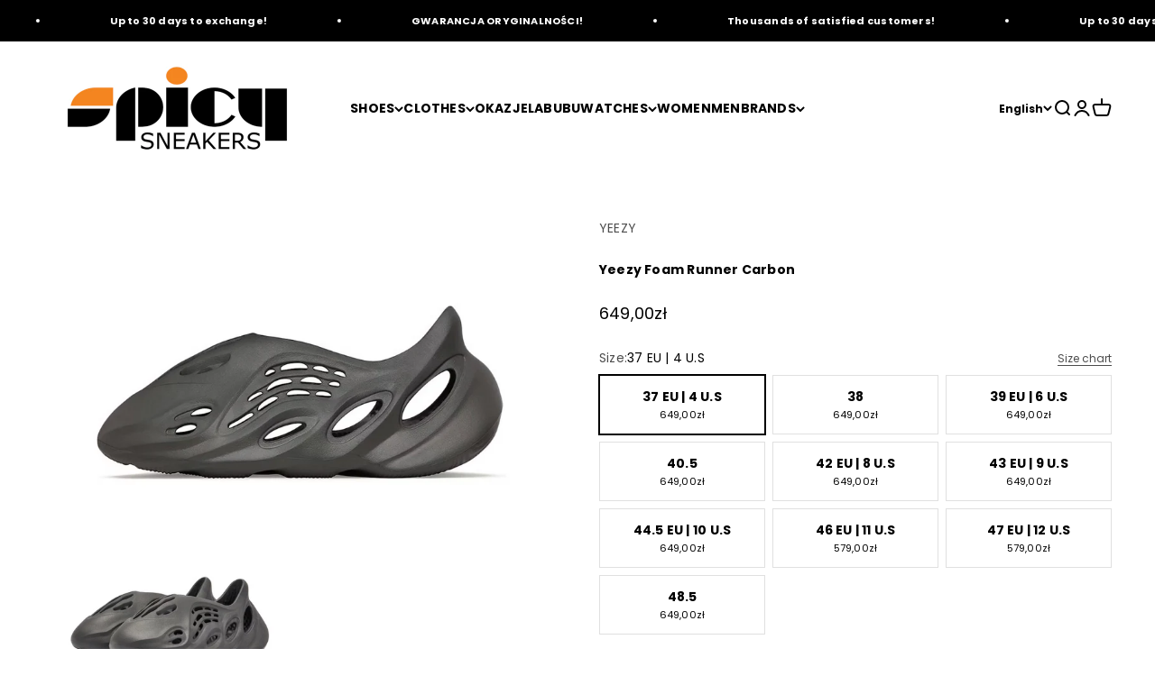

--- FILE ---
content_type: text/html; charset=utf-8
request_url: https://www.spicysneakers.pl/en/products/yeezy-foam-runner-carbon
body_size: 159308
content:
<!doctype html>

<html lang="en" dir="ltr">
  <head>
    <meta charset="utf-8">
    <meta
      name="viewport"
      content="width=device-width, initial-scale=1.0, height=device-height, minimum-scale=1.0, maximum-scale=1.0"
    >
    <meta name="theme-color" content="#ffffff">

    <title>
      Yeezy Foam Runner Carbon - ID4126 - Full Size Chart
    </title><meta name="description" content="Innovative Design and Ecological Materials The Yeezy Foam Runner Carbon is a sneaker that stands out for its futuristic design and eco-friendly approach to production. Crafted from innovative materials, including plant-based biomaterials, these shoes offer both style and environmental awareness. Their distinctive shape"><link rel="canonical" href="https://www.spicysneakers.pl/en/products/yeezy-foam-runner-carbon"><link rel="shortcut icon" href="//www.spicysneakers.pl/cdn/shop/files/SPICYSNESKERS_buty_limitowane_nike_air_jordan_adidas_yeezy_ugg_new_balance_oryginalne_sneakers_cb69686f-903a-48a0-afd3-3b2042d0fac2.png?v=1725362019&width=96">
      <link rel="apple-touch-icon" href="//www.spicysneakers.pl/cdn/shop/files/SPICYSNESKERS_buty_limitowane_nike_air_jordan_adidas_yeezy_ugg_new_balance_oryginalne_sneakers_cb69686f-903a-48a0-afd3-3b2042d0fac2.png?v=1725362019&width=180"><link rel="preconnect" href="https://cdn.shopify.com">
    <link rel="preconnect" href="https://fonts.shopifycdn.com" crossorigin>
    <link rel="dns-prefetch" href="https://productreviews.shopifycdn.com"><link rel="preload" href="//www.spicysneakers.pl/cdn/fonts/poppins/poppins_n4.0ba78fa5af9b0e1a374041b3ceaadf0a43b41362.woff2" as="font" type="font/woff2" crossorigin><link rel="preload" href="//www.spicysneakers.pl/cdn/fonts/poppins/poppins_n4.0ba78fa5af9b0e1a374041b3ceaadf0a43b41362.woff2" as="font" type="font/woff2" crossorigin><meta property="og:type" content="product">
  <meta property="og:title" content="Yeezy Foam Runner Carbon ">
  <meta property="product:price:amount" content="649,00">
  <meta property="product:price:currency" content="PLN"><meta property="og:image" content="http://www.spicysneakers.pl/cdn/shop/files/2_1f92ad4b-0f03-4d8e-b66c-658440d4894d.png?v=1691947479&width=2048">
  <meta property="og:image:secure_url" content="https://www.spicysneakers.pl/cdn/shop/files/2_1f92ad4b-0f03-4d8e-b66c-658440d4894d.png?v=1691947479&width=2048">
  <meta property="og:image:width" content="1080">
  <meta property="og:image:height" content="650"><meta property="og:description" content="Innovative Design and Ecological Materials The Yeezy Foam Runner Carbon is a sneaker that stands out for its futuristic design and eco-friendly approach to production. Crafted from innovative materials, including plant-based biomaterials, these shoes offer both style and environmental awareness. Their distinctive shape"><meta property="og:url" content="https://www.spicysneakers.pl/en/products/yeezy-foam-runner-carbon">
<meta property="og:site_name" content="SpicySneakers"><meta name="twitter:card" content="summary"><meta name="twitter:title" content="Yeezy Foam Runner Carbon ">
  <meta name="twitter:description" content="Innovative Design and Ecological Materials The Yeezy Foam Runner Carbon is a sneaker that stands out for its futuristic design and eco-friendly approach to production. Crafted from innovative materials, including plant-based biomaterials, these shoes offer both style and environmental awareness. Their distinctive shape and pattern create a unique, eye-catching look that emphasizes modernity. Unparalleled Comfort and Lightness These shoes are designed with maximum comfort in mind. The lightweight construction of the Yeezy Foam Runner Carbon makes them ideal for everyday wear. Exceptional cushioning and an ergonomic sole shape guarantee all-day comfort, regardless of activity. Ventilation holes allow the foot to breathe, preventing overheating and keeping you fresh. Limited Edition for the Demanding The Yeezy Foam Runner Carbon is a model that will satisfy the most discerning fashionistas. This limited edition combines modern design, eco-friendly production, and unparalleled comfort, making it"><meta name="twitter:image" content="https://www.spicysneakers.pl/cdn/shop/files/2_1f92ad4b-0f03-4d8e-b66c-658440d4894d.png?crop=center&height=1200&v=1691947479&width=1200">
  <meta name="twitter:image:alt" content="Yeezy Foam Runner Carbon"><script async crossorigin fetchpriority="high" src="/cdn/shopifycloud/importmap-polyfill/es-modules-shim.2.4.0.js"></script>
<script type="application/ld+json">{"@context":"http:\/\/schema.org\/","@id":"\/en\/products\/yeezy-foam-runner-carbon#product","@type":"ProductGroup","brand":{"@type":"Brand","name":"YEEZY"},"category":"Shoes","description":"\n\n\n\n\n\n\n\n\n\n\n\n Innovative Design and Ecological Materials\n\n The Yeezy Foam Runner Carbon is a sneaker that stands out for its futuristic design and eco-friendly approach to production. Crafted from innovative materials, including plant-based biomaterials, these shoes offer both style and environmental awareness. Their distinctive shape and pattern create a unique, eye-catching look that emphasizes modernity.\n\n Unparalleled Comfort and Lightness\n\n These shoes are designed with maximum comfort in mind. The lightweight construction of the Yeezy Foam Runner Carbon makes them ideal for everyday wear. Exceptional cushioning and an ergonomic sole shape guarantee all-day comfort, regardless of activity. Ventilation holes allow the foot to breathe, preventing overheating and keeping you fresh.\n\n Limited Edition for the Demanding\n\n The Yeezy Foam Runner Carbon is a model that will satisfy the most discerning fashionistas. This limited edition combines modern design, eco-friendly production, and unparalleled comfort, making it a perfect choice for those who value uniqueness and quality. Perfect for urban styling and casual gatherings, these sneakers will highlight your individual style.\n\n SKU: ID4126 COLOR: MX CARBON\n\n\n\n\n\n\n\n\n\n\n\n\n\n\n\n\n\n","hasVariant":[{"@id":"\/en\/products\/yeezy-foam-runner-carbon?variant=47013888688473#variant","@type":"Product","gtin":"0196464786366","image":"https:\/\/www.spicysneakers.pl\/cdn\/shop\/files\/2_1f92ad4b-0f03-4d8e-b66c-658440d4894d.png?v=1691947479\u0026width=1920","name":"Yeezy Foam Runner Carbon  - 37 EU | 4 U.S","offers":{"@id":"\/en\/products\/yeezy-foam-runner-carbon?variant=47013888688473#offer","@type":"Offer","availability":"http:\/\/schema.org\/InStock","price":"649.00","priceCurrency":"PLN","url":"https:\/\/www.spicysneakers.pl\/en\/products\/yeezy-foam-runner-carbon?variant=47013888688473"}},{"@id":"\/en\/products\/yeezy-foam-runner-carbon?variant=47013888721241#variant","@type":"Product","gtin":"0196464786380","image":"https:\/\/www.spicysneakers.pl\/cdn\/shop\/files\/2_1f92ad4b-0f03-4d8e-b66c-658440d4894d.png?v=1691947479\u0026width=1920","name":"Yeezy Foam Runner Carbon  - 38","offers":{"@id":"\/en\/products\/yeezy-foam-runner-carbon?variant=47013888721241#offer","@type":"Offer","availability":"http:\/\/schema.org\/InStock","price":"649.00","priceCurrency":"PLN","url":"https:\/\/www.spicysneakers.pl\/en\/products\/yeezy-foam-runner-carbon?variant=47013888721241"}},{"@id":"\/en\/products\/yeezy-foam-runner-carbon?variant=47013888754009#variant","@type":"Product","gtin":"0196464786410","image":"https:\/\/www.spicysneakers.pl\/cdn\/shop\/files\/2_1f92ad4b-0f03-4d8e-b66c-658440d4894d.png?v=1691947479\u0026width=1920","name":"Yeezy Foam Runner Carbon  - 39 EU | 6 U.S","offers":{"@id":"\/en\/products\/yeezy-foam-runner-carbon?variant=47013888754009#offer","@type":"Offer","availability":"http:\/\/schema.org\/InStock","price":"649.00","priceCurrency":"PLN","url":"https:\/\/www.spicysneakers.pl\/en\/products\/yeezy-foam-runner-carbon?variant=47013888754009"}},{"@id":"\/en\/products\/yeezy-foam-runner-carbon?variant=47013888786777#variant","@type":"Product","gtin":"0196464786458","image":"https:\/\/www.spicysneakers.pl\/cdn\/shop\/files\/2_1f92ad4b-0f03-4d8e-b66c-658440d4894d.png?v=1691947479\u0026width=1920","name":"Yeezy Foam Runner Carbon  - 40.5","offers":{"@id":"\/en\/products\/yeezy-foam-runner-carbon?variant=47013888786777#offer","@type":"Offer","availability":"http:\/\/schema.org\/InStock","price":"649.00","priceCurrency":"PLN","url":"https:\/\/www.spicysneakers.pl\/en\/products\/yeezy-foam-runner-carbon?variant=47013888786777"}},{"@id":"\/en\/products\/yeezy-foam-runner-carbon?variant=47013888819545#variant","@type":"Product","gtin":"0196464786373","image":"https:\/\/www.spicysneakers.pl\/cdn\/shop\/files\/2_1f92ad4b-0f03-4d8e-b66c-658440d4894d.png?v=1691947479\u0026width=1920","name":"Yeezy Foam Runner Carbon  - 42 EU | 8 U.S","offers":{"@id":"\/en\/products\/yeezy-foam-runner-carbon?variant=47013888819545#offer","@type":"Offer","availability":"http:\/\/schema.org\/InStock","price":"649.00","priceCurrency":"PLN","url":"https:\/\/www.spicysneakers.pl\/en\/products\/yeezy-foam-runner-carbon?variant=47013888819545"}},{"@id":"\/en\/products\/yeezy-foam-runner-carbon?variant=47013888852313#variant","@type":"Product","gtin":"0196464786359","image":"https:\/\/www.spicysneakers.pl\/cdn\/shop\/files\/2_1f92ad4b-0f03-4d8e-b66c-658440d4894d.png?v=1691947479\u0026width=1920","name":"Yeezy Foam Runner Carbon  - 43 EU | 9 U.S","offers":{"@id":"\/en\/products\/yeezy-foam-runner-carbon?variant=47013888852313#offer","@type":"Offer","availability":"http:\/\/schema.org\/InStock","price":"649.00","priceCurrency":"PLN","url":"https:\/\/www.spicysneakers.pl\/en\/products\/yeezy-foam-runner-carbon?variant=47013888852313"}},{"@id":"\/en\/products\/yeezy-foam-runner-carbon?variant=47013888885081#variant","@type":"Product","gtin":"0196464786397","image":"https:\/\/www.spicysneakers.pl\/cdn\/shop\/files\/2_1f92ad4b-0f03-4d8e-b66c-658440d4894d.png?v=1691947479\u0026width=1920","name":"Yeezy Foam Runner Carbon  - 44.5 EU | 10 U.S","offers":{"@id":"\/en\/products\/yeezy-foam-runner-carbon?variant=47013888885081#offer","@type":"Offer","availability":"http:\/\/schema.org\/InStock","price":"649.00","priceCurrency":"PLN","url":"https:\/\/www.spicysneakers.pl\/en\/products\/yeezy-foam-runner-carbon?variant=47013888885081"}},{"@id":"\/en\/products\/yeezy-foam-runner-carbon?variant=47013888917849#variant","@type":"Product","gtin":"0196464786403","image":"https:\/\/www.spicysneakers.pl\/cdn\/shop\/files\/2_1f92ad4b-0f03-4d8e-b66c-658440d4894d.png?v=1691947479\u0026width=1920","name":"Yeezy Foam Runner Carbon  - 46 EU | 11 U.S","offers":{"@id":"\/en\/products\/yeezy-foam-runner-carbon?variant=47013888917849#offer","@type":"Offer","availability":"http:\/\/schema.org\/InStock","price":"579.00","priceCurrency":"PLN","url":"https:\/\/www.spicysneakers.pl\/en\/products\/yeezy-foam-runner-carbon?variant=47013888917849"}},{"@id":"\/en\/products\/yeezy-foam-runner-carbon?variant=47013888950617#variant","@type":"Product","gtin":"0196464786441","image":"https:\/\/www.spicysneakers.pl\/cdn\/shop\/files\/2_1f92ad4b-0f03-4d8e-b66c-658440d4894d.png?v=1691947479\u0026width=1920","name":"Yeezy Foam Runner Carbon  - 47 EU | 12 U.S","offers":{"@id":"\/en\/products\/yeezy-foam-runner-carbon?variant=47013888950617#offer","@type":"Offer","availability":"http:\/\/schema.org\/InStock","price":"579.00","priceCurrency":"PLN","url":"https:\/\/www.spicysneakers.pl\/en\/products\/yeezy-foam-runner-carbon?variant=47013888950617"}},{"@id":"\/en\/products\/yeezy-foam-runner-carbon?variant=48094912774489#variant","@type":"Product","gtin":"0196464786427","image":"https:\/\/www.spicysneakers.pl\/cdn\/shop\/files\/2_1f92ad4b-0f03-4d8e-b66c-658440d4894d.png?v=1691947479\u0026width=1920","name":"Yeezy Foam Runner Carbon  - 48.5","offers":{"@id":"\/en\/products\/yeezy-foam-runner-carbon?variant=48094912774489#offer","@type":"Offer","availability":"http:\/\/schema.org\/InStock","price":"649.00","priceCurrency":"PLN","url":"https:\/\/www.spicysneakers.pl\/en\/products\/yeezy-foam-runner-carbon?variant=48094912774489"}}],"name":"Yeezy Foam Runner Carbon ","productGroupID":"8492194529625","url":"https:\/\/www.spicysneakers.pl\/en\/products\/yeezy-foam-runner-carbon"}</script><script type="application/ld+json">
  {
    "@context": "https://schema.org",
    "@type": "BreadcrumbList",
    "itemListElement": [{
        "@type": "ListItem",
        "position": 1,
        "name": "Home",
        "item": "https://www.spicysneakers.pl"
      },{
            "@type": "ListItem",
            "position": 2,
            "name": "Yeezy Foam Runner Carbon ",
            "item": "https://www.spicysneakers.pl/en/products/yeezy-foam-runner-carbon"
          }]
  }
</script><style>/* Typography (heading) */
  @font-face {
  font-family: Poppins;
  font-weight: 400;
  font-style: normal;
  font-display: fallback;
  src: url("//www.spicysneakers.pl/cdn/fonts/poppins/poppins_n4.0ba78fa5af9b0e1a374041b3ceaadf0a43b41362.woff2") format("woff2"),
       url("//www.spicysneakers.pl/cdn/fonts/poppins/poppins_n4.214741a72ff2596839fc9760ee7a770386cf16ca.woff") format("woff");
}

@font-face {
  font-family: Poppins;
  font-weight: 400;
  font-style: italic;
  font-display: fallback;
  src: url("//www.spicysneakers.pl/cdn/fonts/poppins/poppins_i4.846ad1e22474f856bd6b81ba4585a60799a9f5d2.woff2") format("woff2"),
       url("//www.spicysneakers.pl/cdn/fonts/poppins/poppins_i4.56b43284e8b52fc64c1fd271f289a39e8477e9ec.woff") format("woff");
}

/* Typography (body) */
  @font-face {
  font-family: Poppins;
  font-weight: 400;
  font-style: normal;
  font-display: fallback;
  src: url("//www.spicysneakers.pl/cdn/fonts/poppins/poppins_n4.0ba78fa5af9b0e1a374041b3ceaadf0a43b41362.woff2") format("woff2"),
       url("//www.spicysneakers.pl/cdn/fonts/poppins/poppins_n4.214741a72ff2596839fc9760ee7a770386cf16ca.woff") format("woff");
}

@font-face {
  font-family: Poppins;
  font-weight: 400;
  font-style: italic;
  font-display: fallback;
  src: url("//www.spicysneakers.pl/cdn/fonts/poppins/poppins_i4.846ad1e22474f856bd6b81ba4585a60799a9f5d2.woff2") format("woff2"),
       url("//www.spicysneakers.pl/cdn/fonts/poppins/poppins_i4.56b43284e8b52fc64c1fd271f289a39e8477e9ec.woff") format("woff");
}

@font-face {
  font-family: Poppins;
  font-weight: 700;
  font-style: normal;
  font-display: fallback;
  src: url("//www.spicysneakers.pl/cdn/fonts/poppins/poppins_n7.56758dcf284489feb014a026f3727f2f20a54626.woff2") format("woff2"),
       url("//www.spicysneakers.pl/cdn/fonts/poppins/poppins_n7.f34f55d9b3d3205d2cd6f64955ff4b36f0cfd8da.woff") format("woff");
}

@font-face {
  font-family: Poppins;
  font-weight: 700;
  font-style: italic;
  font-display: fallback;
  src: url("//www.spicysneakers.pl/cdn/fonts/poppins/poppins_i7.42fd71da11e9d101e1e6c7932199f925f9eea42d.woff2") format("woff2"),
       url("//www.spicysneakers.pl/cdn/fonts/poppins/poppins_i7.ec8499dbd7616004e21155106d13837fff4cf556.woff") format("woff");
}

:root {
    /**
     * ---------------------------------------------------------------------
     * SPACING VARIABLES
     *
     * We are using a spacing inspired from frameworks like Tailwind CSS.
     * ---------------------------------------------------------------------
     */
    --spacing-0-5: 0.125rem; /* 2px */
    --spacing-1: 0.25rem; /* 4px */
    --spacing-1-5: 0.375rem; /* 6px */
    --spacing-2: 0.5rem; /* 8px */
    --spacing-2-5: 0.625rem; /* 10px */
    --spacing-3: 0.75rem; /* 12px */
    --spacing-3-5: 0.875rem; /* 14px */
    --spacing-4: 1rem; /* 16px */
    --spacing-4-5: 1.125rem; /* 18px */
    --spacing-5: 1.25rem; /* 20px */
    --spacing-5-5: 1.375rem; /* 22px */
    --spacing-6: 1.5rem; /* 24px */
    --spacing-6-5: 1.625rem; /* 26px */
    --spacing-7: 1.75rem; /* 28px */
    --spacing-7-5: 1.875rem; /* 30px */
    --spacing-8: 2rem; /* 32px */
    --spacing-8-5: 2.125rem; /* 34px */
    --spacing-9: 2.25rem; /* 36px */
    --spacing-9-5: 2.375rem; /* 38px */
    --spacing-10: 2.5rem; /* 40px */
    --spacing-11: 2.75rem; /* 44px */
    --spacing-12: 3rem; /* 48px */
    --spacing-14: 3.5rem; /* 56px */
    --spacing-16: 4rem; /* 64px */
    --spacing-18: 4.5rem; /* 72px */
    --spacing-20: 5rem; /* 80px */
    --spacing-24: 6rem; /* 96px */
    --spacing-28: 7rem; /* 112px */
    --spacing-32: 8rem; /* 128px */
    --spacing-36: 9rem; /* 144px */
    --spacing-40: 10rem; /* 160px */
    --spacing-44: 11rem; /* 176px */
    --spacing-48: 12rem; /* 192px */
    --spacing-52: 13rem; /* 208px */
    --spacing-56: 14rem; /* 224px */
    --spacing-60: 15rem; /* 240px */
    --spacing-64: 16rem; /* 256px */
    --spacing-72: 18rem; /* 288px */
    --spacing-80: 20rem; /* 320px */
    --spacing-96: 24rem; /* 384px */

    /* Container */
    --container-max-width: 1600px;
    --container-narrow-max-width: 1350px;
    --container-gutter: var(--spacing-5);
    --section-outer-spacing-block: var(--spacing-8);
    --section-inner-max-spacing-block: var(--spacing-8);
    --section-inner-spacing-inline: var(--container-gutter);
    --section-stack-spacing-block: var(--spacing-8);

    /* Grid gutter */
    --grid-gutter: var(--spacing-5);

    /* Product list settings */
    --product-list-row-gap: var(--spacing-8);
    --product-list-column-gap: var(--grid-gutter);

    /* Form settings */
    --input-gap: var(--spacing-2);
    --input-height: 2.625rem;
    --input-padding-inline: var(--spacing-4);

    /* Other sizes */
    --sticky-area-height: calc(var(--sticky-announcement-bar-enabled, 0) * var(--announcement-bar-height, 0px) + var(--sticky-header-enabled, 0) * var(--header-height, 0px));

    /* RTL support */
    --transform-logical-flip: 1;
    --transform-origin-start: left;
    --transform-origin-end: right;

    /**
     * ---------------------------------------------------------------------
     * TYPOGRAPHY
     * ---------------------------------------------------------------------
     */

    /* Font properties */
    --heading-font-family: Poppins, sans-serif;
    --heading-font-weight: 400;
    --heading-font-style: normal;
    --heading-text-transform: normal;
    --heading-letter-spacing: 0.01em;
    --text-font-family: Poppins, sans-serif;
    --text-font-weight: 400;
    --text-font-style: normal;
    --text-letter-spacing: 0.015em;

    /* Font sizes */
    --text-h0: 2.75rem;
    --text-h1: 2rem;
    --text-h2: 1.75rem;
    --text-h3: 1.375rem;
    --text-h4: 1.125rem;
    --text-h5: 1.125rem;
    --text-h6: 1rem;
    --text-xs: 0.6875rem;
    --text-sm: 0.75rem;
    --text-base: 0.875rem;
    --text-lg: 1.125rem;

    /**
     * ---------------------------------------------------------------------
     * COLORS
     * ---------------------------------------------------------------------
     */

    /* Color settings */--accent: 244 133 31;
    --text-primary: 0 0 0;
    --background-primary: 255 255 255;
    --dialog-background: 255 255 255;
    --border-color: var(--text-color, var(--text-primary)) / 0.12;

    /* Button colors */
    --button-background-primary: 244 133 31;
    --button-text-primary: 255 255 255;
    --button-background-secondary: 244 133 31;
    --button-text-secondary: 255 255 255;

    /* Status colors */
    --success-background: 224 244 232;
    --success-text: 0 163 65;
    --warning-background: 254 231 231;
    --warning-text: 248 58 58;
    --error-background: 254 231 231;
    --error-text: 248 58 58;

    /* Product colors */
    --on-sale-text: 248 58 58;
    --on-sale-badge-background: 248 58 58;
    --on-sale-badge-text: 255 255 255;
    --sold-out-badge-background: 0 0 0;
    --sold-out-badge-text: 255 255 255;
    --primary-badge-background: 128 60 238;
    --primary-badge-text: 255 255 255;
    --star-color: 255 183 74;
    --product-card-background: 255 255 255;
    --product-card-text: 0 0 0;

    /* Header colors */
    --header-background: 255 255 255;
    --header-text: 0 0 0;

    /* Footer colors */
    --footer-background: 246 246 246;
    --footer-text: 0 0 0;

    /* Rounded variables (used for border radius) */
    --rounded-xs: 0.0rem;
    --rounded-sm: 0.0rem;
    --rounded: 0.0rem;
    --rounded-lg: 0.0rem;
    --rounded-full: 9999px;

    --rounded-button: 0.0rem;
    --rounded-input: 0.0rem;

    /* Box shadow */
    --shadow-sm: 0 2px 8px rgb(var(--text-primary) / 0.0);
    --shadow: 0 5px 15px rgb(var(--text-primary) / 0.0);
    --shadow-md: 0 5px 30px rgb(var(--text-primary) / 0.0);
    --shadow-block: 0px 18px 50px rgb(var(--text-primary) / 0.0);

    /**
     * ---------------------------------------------------------------------
     * OTHER
     * ---------------------------------------------------------------------
     */

    --stagger-products-reveal-opacity: 1;
    --cursor-close-svg-url: url(//www.spicysneakers.pl/cdn/shop/t/38/assets/cursor-close.svg?v=147174565022153725511727117037);
    --cursor-zoom-in-svg-url: url(//www.spicysneakers.pl/cdn/shop/t/38/assets/cursor-zoom-in.svg?v=154953035094101115921727117037);
    --cursor-zoom-out-svg-url: url(//www.spicysneakers.pl/cdn/shop/t/38/assets/cursor-zoom-out.svg?v=16155520337305705181727117037);
    --checkmark-svg-url: url(//www.spicysneakers.pl/cdn/shop/t/38/assets/checkmark.svg?v=77552481021870063511727117037);
  }

  [dir="rtl"]:root {
    /* RTL support */
    --transform-logical-flip: -1;
    --transform-origin-start: right;
    --transform-origin-end: left;
  }

  @media screen and (min-width: 700px) {
    :root {
      /* Typography (font size) */
      --text-h0: 3.5rem;
      --text-h1: 2.5rem;
      --text-h2: 2rem;
      --text-h3: 1.625rem;
      --text-h4: 1.375rem;
      --text-h5: 1.125rem;
      --text-h6: 1rem;

      --text-xs: 0.6875rem;
      --text-sm: 0.75rem;
      --text-base: 0.875rem;
      --text-lg: 1.125rem;

      /* Spacing */
      --container-gutter: 2rem;
      --section-outer-spacing-block: var(--spacing-12);
      --section-inner-max-spacing-block: var(--spacing-10);
      --section-inner-spacing-inline: var(--spacing-10);
      --section-stack-spacing-block: var(--spacing-10);

      /* Grid gutter */
      --grid-gutter: var(--spacing-6);

      /* Product list settings */
      --product-list-row-gap: var(--spacing-12);

      /* Form settings */
      --input-gap: 1rem;
      --input-height: 3.125rem;
      --input-padding-inline: var(--spacing-5);
    }
  }

  @media screen and (min-width: 1000px) {
    :root {
      /* Spacing settings */
      --container-gutter: var(--spacing-12);
      --section-outer-spacing-block: var(--spacing-14);
      --section-inner-max-spacing-block: var(--spacing-12);
      --section-inner-spacing-inline: var(--spacing-12);
      --section-stack-spacing-block: var(--spacing-10);
    }
  }

  @media screen and (min-width: 1150px) {
    :root {
      /* Spacing settings */
      --container-gutter: var(--spacing-12);
      --section-outer-spacing-block: var(--spacing-14);
      --section-inner-max-spacing-block: var(--spacing-12);
      --section-inner-spacing-inline: var(--spacing-12);
      --section-stack-spacing-block: var(--spacing-12);
    }
  }

  @media screen and (min-width: 1400px) {
    :root {
      /* Typography (font size) */
      --text-h0: 4.5rem;
      --text-h1: 3.5rem;
      --text-h2: 2.75rem;
      --text-h3: 2rem;
      --text-h4: 1.75rem;
      --text-h5: 1.375rem;
      --text-h6: 1.25rem;

      --section-outer-spacing-block: var(--spacing-16);
      --section-inner-max-spacing-block: var(--spacing-14);
      --section-inner-spacing-inline: var(--spacing-14);
    }
  }

  @media screen and (min-width: 1600px) {
    :root {
      --section-outer-spacing-block: var(--spacing-16);
      --section-inner-max-spacing-block: var(--spacing-16);
      --section-inner-spacing-inline: var(--spacing-16);
    }
  }

  /**
   * ---------------------------------------------------------------------
   * LIQUID DEPENDANT CSS
   *
   * Our main CSS is Liquid free, but some very specific features depend on
   * theme settings, so we have them here
   * ---------------------------------------------------------------------
   */@media screen and (pointer: fine) {
        .button:not([disabled]):hover, .btn:not([disabled]):hover, .shopify-payment-button__button--unbranded:not([disabled]):hover {
          --button-background-opacity: 0.85;
        }

        .button--subdued:not([disabled]):hover {
          --button-background: var(--text-color) / .05 !important;
        }
      }</style><script>
  // This allows to expose several variables to the global scope, to be used in scripts
  window.themeVariables = {
    settings: {
      showPageTransition: null,
      staggerProductsApparition: false,
      reduceDrawerAnimation: true,
      reduceMenuAnimation: true,
      headingApparition: "fade",
      pageType: "product",
      moneyFormat: "{{amount_with_comma_separator}}zł",
      moneyWithCurrencyFormat: "{{amount_with_comma_separator}}zł",
      currencyCodeEnabled: false,
      cartType: "page",
      showDiscount: true,
      discountMode: "percentage",
      pageBackground: "#ffffff",
      textColor: "#000000"
    },

    strings: {
      accessibilityClose: "Close",
      accessibilityNext: "Next",
      accessibilityPrevious: "Previous",
      closeGallery: "Close gallery",
      zoomGallery: "Zoom",
      errorGallery: "Image cannot be loaded",
      searchNoResults: "No results could be found.",
      addOrderNote: "Add order note",
      editOrderNote: "Edit order note",
      shippingEstimatorNoResults: "Sorry, we do not ship to your address.",
      shippingEstimatorOneResult: "There is one shipping rate for your address:",
      shippingEstimatorMultipleResults: "There are several shipping rates for your address:",
      shippingEstimatorError: "One or more error occurred while retrieving shipping rates:"
    },

    breakpoints: {
      'sm': 'screen and (min-width: 700px)',
      'md': 'screen and (min-width: 1000px)',
      'lg': 'screen and (min-width: 1150px)',
      'xl': 'screen and (min-width: 1400px)',

      'sm-max': 'screen and (max-width: 699px)',
      'md-max': 'screen and (max-width: 999px)',
      'lg-max': 'screen and (max-width: 1149px)',
      'xl-max': 'screen and (max-width: 1399px)'
    }
  };

  // For detecting native share
  document.documentElement.classList.add(`native-share--${navigator.share ? 'enabled' : 'disabled'}`);// We save the product ID in local storage to be eventually used for recently viewed section
    try {
      const recentlyViewedProducts = new Set(JSON.parse(localStorage.getItem('theme:recently-viewed-products') || '[]'));

      recentlyViewedProducts.delete(8492194529625); // Delete first to re-move the product
      recentlyViewedProducts.add(8492194529625);

      localStorage.setItem('theme:recently-viewed-products', JSON.stringify(Array.from(recentlyViewedProducts.values()).reverse()));
    } catch (e) {
      // Safari in private mode does not allow setting item, we silently fail
    }</script><script>
      if (!(HTMLScriptElement.supports && HTMLScriptElement.supports('importmap'))) {
        const importMapPolyfill = document.createElement('script');
        importMapPolyfill.async = true;
        importMapPolyfill.src = "//www.spicysneakers.pl/cdn/shop/t/38/assets/es-module-shims.min.js?v=140375185335194536761727117024";

        document.head.appendChild(importMapPolyfill);
      }
    </script>

    <script type="importmap">{
        "imports": {
          "vendor": "//www.spicysneakers.pl/cdn/shop/t/38/assets/vendor.min.js?v=87984156289740595151727117024",
          "theme": "//www.spicysneakers.pl/cdn/shop/t/38/assets/theme.js?v=22440545759440676931727117024",
          "photoswipe": "//www.spicysneakers.pl/cdn/shop/t/38/assets/photoswipe.min.js?v=13374349288281597431727117024"
        }
      }
    </script>

    <script type="module" src="//www.spicysneakers.pl/cdn/shop/t/38/assets/vendor.min.js?v=87984156289740595151727117024"></script>
    <script type="module" src="//www.spicysneakers.pl/cdn/shop/t/38/assets/theme.js?v=22440545759440676931727117024"></script>

    <script>window.performance && window.performance.mark && window.performance.mark('shopify.content_for_header.start');</script><meta name="google-site-verification" content="E_RrH1eMesaRTcNMI3Us43wMJ7gO2zbT17dWb539LFg">
<meta id="shopify-digital-wallet" name="shopify-digital-wallet" content="/76289245529/digital_wallets/dialog">
<link rel="alternate" hreflang="x-default" href="https://www.spicysneakers.pl/products/yeezy-foam-runner-carbon">
<link rel="alternate" hreflang="pl" href="https://www.spicysneakers.pl/products/yeezy-foam-runner-carbon">
<link rel="alternate" hreflang="en" href="https://www.spicysneakers.pl/en/products/yeezy-foam-runner-carbon">
<link rel="alternate" hreflang="uk" href="https://www.spicysneakers.pl/uk/products/yeezy-foam-runner-carbon">
<link rel="alternate" type="application/json+oembed" href="https://www.spicysneakers.pl/en/products/yeezy-foam-runner-carbon.oembed">
<script async="async" src="/checkouts/internal/preloads.js?locale=en-PL"></script>
<script id="shopify-features" type="application/json">{"accessToken":"181dd0e081e8972e980d27e5ab7bb419","betas":["rich-media-storefront-analytics"],"domain":"www.spicysneakers.pl","predictiveSearch":true,"shopId":76289245529,"locale":"en"}</script>
<script>var Shopify = Shopify || {};
Shopify.shop = "6b1deb.myshopify.com";
Shopify.locale = "en";
Shopify.currency = {"active":"PLN","rate":"1.0"};
Shopify.country = "PL";
Shopify.theme = {"name":"[DEV] SpicySneakers","id":172936790361,"schema_name":"Impact","schema_version":"6.3.0","theme_store_id":1190,"role":"main"};
Shopify.theme.handle = "null";
Shopify.theme.style = {"id":null,"handle":null};
Shopify.cdnHost = "www.spicysneakers.pl/cdn";
Shopify.routes = Shopify.routes || {};
Shopify.routes.root = "/en/";</script>
<script type="module">!function(o){(o.Shopify=o.Shopify||{}).modules=!0}(window);</script>
<script>!function(o){function n(){var o=[];function n(){o.push(Array.prototype.slice.apply(arguments))}return n.q=o,n}var t=o.Shopify=o.Shopify||{};t.loadFeatures=n(),t.autoloadFeatures=n()}(window);</script>
<script id="shop-js-analytics" type="application/json">{"pageType":"product"}</script>
<script defer="defer" async type="module" src="//www.spicysneakers.pl/cdn/shopifycloud/shop-js/modules/v2/client.init-shop-cart-sync_BT-GjEfc.en.esm.js"></script>
<script defer="defer" async type="module" src="//www.spicysneakers.pl/cdn/shopifycloud/shop-js/modules/v2/chunk.common_D58fp_Oc.esm.js"></script>
<script defer="defer" async type="module" src="//www.spicysneakers.pl/cdn/shopifycloud/shop-js/modules/v2/chunk.modal_xMitdFEc.esm.js"></script>
<script type="module">
  await import("//www.spicysneakers.pl/cdn/shopifycloud/shop-js/modules/v2/client.init-shop-cart-sync_BT-GjEfc.en.esm.js");
await import("//www.spicysneakers.pl/cdn/shopifycloud/shop-js/modules/v2/chunk.common_D58fp_Oc.esm.js");
await import("//www.spicysneakers.pl/cdn/shopifycloud/shop-js/modules/v2/chunk.modal_xMitdFEc.esm.js");

  window.Shopify.SignInWithShop?.initShopCartSync?.({"fedCMEnabled":true,"windoidEnabled":true});

</script>
<script>(function() {
  var isLoaded = false;
  function asyncLoad() {
    if (isLoaded) return;
    isLoaded = true;
    var urls = ["https:\/\/cdn.nfcube.com\/instafeed-abbf899b5875fed907dc56aac2c01d84.js?shop=6b1deb.myshopify.com","https:\/\/widget.trustpilot.com\/bootstrap\/v5\/tp.widget.sync.bootstrap.min.js?shop=6b1deb.myshopify.com","https:\/\/ecommplugins-scripts.trustpilot.com\/v2.1\/js\/header.min.js?settings=eyJrZXkiOiJ1UTROclJJVVZWN2gzaFBEIiwicyI6Im5vbmUifQ==\u0026shop=6b1deb.myshopify.com","https:\/\/ecommplugins-trustboxsettings.trustpilot.com\/6b1deb.myshopify.com.js?settings=1751883719228\u0026shop=6b1deb.myshopify.com","https:\/\/ecommplugins-scripts.trustpilot.com\/v2.1\/js\/success.min.js?settings=eyJrZXkiOiJ1UTROclJJVVZWN2gzaFBEIiwicyI6Im5vbmUiLCJ0IjpbIm9yZGVycy9mdWxmaWxsZWQiXSwidiI6IiIsImEiOiIifQ==\u0026shop=6b1deb.myshopify.com","https:\/\/tseish-app.connect.trustedshops.com\/esc.js?apiBaseUrl=aHR0cHM6Ly90c2Vpc2gtYXBwLmNvbm5lY3QudHJ1c3RlZHNob3BzLmNvbQ==\u0026instanceId=NmIxZGViLm15c2hvcGlmeS5jb20=\u0026shop=6b1deb.myshopify.com"];
    for (var i = 0; i < urls.length; i++) {
      var s = document.createElement('script');
      s.type = 'text/javascript';
      s.async = true;
      s.src = urls[i];
      var x = document.getElementsByTagName('script')[0];
      x.parentNode.insertBefore(s, x);
    }
  };
  if(window.attachEvent) {
    window.attachEvent('onload', asyncLoad);
  } else {
    window.addEventListener('load', asyncLoad, false);
  }
})();</script>
<script id="__st">var __st={"a":76289245529,"offset":3600,"reqid":"eddca5c6-cd0a-4404-bbe4-db1d81004ef6-1769236350","pageurl":"www.spicysneakers.pl\/en\/products\/yeezy-foam-runner-carbon","u":"693ea7e69702","p":"product","rtyp":"product","rid":8492194529625};</script>
<script>window.ShopifyPaypalV4VisibilityTracking = true;</script>
<script id="captcha-bootstrap">!function(){'use strict';const t='contact',e='account',n='new_comment',o=[[t,t],['blogs',n],['comments',n],[t,'customer']],c=[[e,'customer_login'],[e,'guest_login'],[e,'recover_customer_password'],[e,'create_customer']],r=t=>t.map((([t,e])=>`form[action*='/${t}']:not([data-nocaptcha='true']) input[name='form_type'][value='${e}']`)).join(','),a=t=>()=>t?[...document.querySelectorAll(t)].map((t=>t.form)):[];function s(){const t=[...o],e=r(t);return a(e)}const i='password',u='form_key',d=['recaptcha-v3-token','g-recaptcha-response','h-captcha-response',i],f=()=>{try{return window.sessionStorage}catch{return}},m='__shopify_v',_=t=>t.elements[u];function p(t,e,n=!1){try{const o=window.sessionStorage,c=JSON.parse(o.getItem(e)),{data:r}=function(t){const{data:e,action:n}=t;return t[m]||n?{data:e,action:n}:{data:t,action:n}}(c);for(const[e,n]of Object.entries(r))t.elements[e]&&(t.elements[e].value=n);n&&o.removeItem(e)}catch(o){console.error('form repopulation failed',{error:o})}}const l='form_type',E='cptcha';function T(t){t.dataset[E]=!0}const w=window,h=w.document,L='Shopify',v='ce_forms',y='captcha';let A=!1;((t,e)=>{const n=(g='f06e6c50-85a8-45c8-87d0-21a2b65856fe',I='https://cdn.shopify.com/shopifycloud/storefront-forms-hcaptcha/ce_storefront_forms_captcha_hcaptcha.v1.5.2.iife.js',D={infoText:'Protected by hCaptcha',privacyText:'Privacy',termsText:'Terms'},(t,e,n)=>{const o=w[L][v],c=o.bindForm;if(c)return c(t,g,e,D).then(n);var r;o.q.push([[t,g,e,D],n]),r=I,A||(h.body.append(Object.assign(h.createElement('script'),{id:'captcha-provider',async:!0,src:r})),A=!0)});var g,I,D;w[L]=w[L]||{},w[L][v]=w[L][v]||{},w[L][v].q=[],w[L][y]=w[L][y]||{},w[L][y].protect=function(t,e){n(t,void 0,e),T(t)},Object.freeze(w[L][y]),function(t,e,n,w,h,L){const[v,y,A,g]=function(t,e,n){const i=e?o:[],u=t?c:[],d=[...i,...u],f=r(d),m=r(i),_=r(d.filter((([t,e])=>n.includes(e))));return[a(f),a(m),a(_),s()]}(w,h,L),I=t=>{const e=t.target;return e instanceof HTMLFormElement?e:e&&e.form},D=t=>v().includes(t);t.addEventListener('submit',(t=>{const e=I(t);if(!e)return;const n=D(e)&&!e.dataset.hcaptchaBound&&!e.dataset.recaptchaBound,o=_(e),c=g().includes(e)&&(!o||!o.value);(n||c)&&t.preventDefault(),c&&!n&&(function(t){try{if(!f())return;!function(t){const e=f();if(!e)return;const n=_(t);if(!n)return;const o=n.value;o&&e.removeItem(o)}(t);const e=Array.from(Array(32),(()=>Math.random().toString(36)[2])).join('');!function(t,e){_(t)||t.append(Object.assign(document.createElement('input'),{type:'hidden',name:u})),t.elements[u].value=e}(t,e),function(t,e){const n=f();if(!n)return;const o=[...t.querySelectorAll(`input[type='${i}']`)].map((({name:t})=>t)),c=[...d,...o],r={};for(const[a,s]of new FormData(t).entries())c.includes(a)||(r[a]=s);n.setItem(e,JSON.stringify({[m]:1,action:t.action,data:r}))}(t,e)}catch(e){console.error('failed to persist form',e)}}(e),e.submit())}));const S=(t,e)=>{t&&!t.dataset[E]&&(n(t,e.some((e=>e===t))),T(t))};for(const o of['focusin','change'])t.addEventListener(o,(t=>{const e=I(t);D(e)&&S(e,y())}));const B=e.get('form_key'),M=e.get(l),P=B&&M;t.addEventListener('DOMContentLoaded',(()=>{const t=y();if(P)for(const e of t)e.elements[l].value===M&&p(e,B);[...new Set([...A(),...v().filter((t=>'true'===t.dataset.shopifyCaptcha))])].forEach((e=>S(e,t)))}))}(h,new URLSearchParams(w.location.search),n,t,e,['guest_login'])})(!0,!0)}();</script>
<script integrity="sha256-4kQ18oKyAcykRKYeNunJcIwy7WH5gtpwJnB7kiuLZ1E=" data-source-attribution="shopify.loadfeatures" defer="defer" src="//www.spicysneakers.pl/cdn/shopifycloud/storefront/assets/storefront/load_feature-a0a9edcb.js" crossorigin="anonymous"></script>
<script data-source-attribution="shopify.dynamic_checkout.dynamic.init">var Shopify=Shopify||{};Shopify.PaymentButton=Shopify.PaymentButton||{isStorefrontPortableWallets:!0,init:function(){window.Shopify.PaymentButton.init=function(){};var t=document.createElement("script");t.src="https://www.spicysneakers.pl/cdn/shopifycloud/portable-wallets/latest/portable-wallets.en.js",t.type="module",document.head.appendChild(t)}};
</script>
<script data-source-attribution="shopify.dynamic_checkout.buyer_consent">
  function portableWalletsHideBuyerConsent(e){var t=document.getElementById("shopify-buyer-consent"),n=document.getElementById("shopify-subscription-policy-button");t&&n&&(t.classList.add("hidden"),t.setAttribute("aria-hidden","true"),n.removeEventListener("click",e))}function portableWalletsShowBuyerConsent(e){var t=document.getElementById("shopify-buyer-consent"),n=document.getElementById("shopify-subscription-policy-button");t&&n&&(t.classList.remove("hidden"),t.removeAttribute("aria-hidden"),n.addEventListener("click",e))}window.Shopify?.PaymentButton&&(window.Shopify.PaymentButton.hideBuyerConsent=portableWalletsHideBuyerConsent,window.Shopify.PaymentButton.showBuyerConsent=portableWalletsShowBuyerConsent);
</script>
<script data-source-attribution="shopify.dynamic_checkout.cart.bootstrap">document.addEventListener("DOMContentLoaded",(function(){function t(){return document.querySelector("shopify-accelerated-checkout-cart, shopify-accelerated-checkout")}if(t())Shopify.PaymentButton.init();else{new MutationObserver((function(e,n){t()&&(Shopify.PaymentButton.init(),n.disconnect())})).observe(document.body,{childList:!0,subtree:!0})}}));
</script>
<script id='scb4127' type='text/javascript' async='' src='https://www.spicysneakers.pl/cdn/shopifycloud/privacy-banner/storefront-banner.js'></script><link id="shopify-accelerated-checkout-styles" rel="stylesheet" media="screen" href="https://www.spicysneakers.pl/cdn/shopifycloud/portable-wallets/latest/accelerated-checkout-backwards-compat.css" crossorigin="anonymous">
<style id="shopify-accelerated-checkout-cart">
        #shopify-buyer-consent {
  margin-top: 1em;
  display: inline-block;
  width: 100%;
}

#shopify-buyer-consent.hidden {
  display: none;
}

#shopify-subscription-policy-button {
  background: none;
  border: none;
  padding: 0;
  text-decoration: underline;
  font-size: inherit;
  cursor: pointer;
}

#shopify-subscription-policy-button::before {
  box-shadow: none;
}

      </style>

<script>window.performance && window.performance.mark && window.performance.mark('shopify.content_for_header.end');</script>
<link href="//www.spicysneakers.pl/cdn/shop/t/38/assets/theme.css?v=17298538508129538591727117024" rel="stylesheet" type="text/css" media="all" /><link href="//www.spicysneakers.pl/cdn/shop/t/38/assets/custom.css?v=118868265170576860111729530107" rel="stylesheet" type="text/css" media="all" /><!-- BEGIN app block: shopify://apps/rt-terms-and-conditions-box/blocks/app-embed/17661ca5-aeea-41b9-8091-d8f7233e8b22 --><script type='text/javascript'>
  window.roarJs = window.roarJs || {};
      roarJs.LegalConfig = {
          metafields: {
          shop: "6b1deb.myshopify.com",
          settings: {"enabled":"1","installer":[],"param":{"checkbox":"1","message":"Akceptuję regulamin sklepu.","error_message":"Aby przejść do kasy, musisz zaakceptować regulamin sklepu.","error_display":"dialog","time_enabled":"0","time_label":"Agreed to the Terms and Conditions on","force_enabled":"0","optional":"0","optional_message_enabled":"0","optional_message_value":"Thank you! The page will be moved to the checkout page.","optional_checkbox_hidden":"0","greeting":{"enabled":"0","message":"Please agree to the T\u0026C before purchasing!","delay":"1"},"links":{},"link_order":[]},"style":{"checkbox":{"size":"20","color":"#0075ff"},"message":{"font":"inherit","size":"14","align":"inherit","customized":{"enabled":"0","color":"#212b36","accent":"#0075ff","error":"#de3618"},"padding":{"top":0,"right":0,"bottom":"25","left":0}}},"popup":{"title":"Terms and Conditions","button":"Process to Checkout","width":"200","icon_color":"#197bbd"}},
          moneyFormat: "{{amount_with_comma_separator}}zł"
      }
  }
</script>
<script src='https://cdn.shopify.com/extensions/019a2c75-764c-7925-b253-e24466484d41/legal-7/assets/legal.js' defer></script>


<!-- END app block --><link href="https://cdn.shopify.com/extensions/019a2c75-764c-7925-b253-e24466484d41/legal-7/assets/legal.css" rel="stylesheet" type="text/css" media="all">
<script src="https://cdn.shopify.com/extensions/cfe9216a-7baf-4f39-b4ed-124cab3d8800/invints-badges-icons-25/assets/invints-trust-block.js" type="text/javascript" defer="defer"></script>
<link href="https://cdn.shopify.com/extensions/cfe9216a-7baf-4f39-b4ed-124cab3d8800/invints-badges-icons-25/assets/invints-trust-block.css" rel="stylesheet" type="text/css" media="all">
<link href="https://monorail-edge.shopifysvc.com" rel="dns-prefetch">
<script>(function(){if ("sendBeacon" in navigator && "performance" in window) {try {var session_token_from_headers = performance.getEntriesByType('navigation')[0].serverTiming.find(x => x.name == '_s').description;} catch {var session_token_from_headers = undefined;}var session_cookie_matches = document.cookie.match(/_shopify_s=([^;]*)/);var session_token_from_cookie = session_cookie_matches && session_cookie_matches.length === 2 ? session_cookie_matches[1] : "";var session_token = session_token_from_headers || session_token_from_cookie || "";function handle_abandonment_event(e) {var entries = performance.getEntries().filter(function(entry) {return /monorail-edge.shopifysvc.com/.test(entry.name);});if (!window.abandonment_tracked && entries.length === 0) {window.abandonment_tracked = true;var currentMs = Date.now();var navigation_start = performance.timing.navigationStart;var payload = {shop_id: 76289245529,url: window.location.href,navigation_start,duration: currentMs - navigation_start,session_token,page_type: "product"};window.navigator.sendBeacon("https://monorail-edge.shopifysvc.com/v1/produce", JSON.stringify({schema_id: "online_store_buyer_site_abandonment/1.1",payload: payload,metadata: {event_created_at_ms: currentMs,event_sent_at_ms: currentMs}}));}}window.addEventListener('pagehide', handle_abandonment_event);}}());</script>
<script id="web-pixels-manager-setup">(function e(e,d,r,n,o){if(void 0===o&&(o={}),!Boolean(null===(a=null===(i=window.Shopify)||void 0===i?void 0:i.analytics)||void 0===a?void 0:a.replayQueue)){var i,a;window.Shopify=window.Shopify||{};var t=window.Shopify;t.analytics=t.analytics||{};var s=t.analytics;s.replayQueue=[],s.publish=function(e,d,r){return s.replayQueue.push([e,d,r]),!0};try{self.performance.mark("wpm:start")}catch(e){}var l=function(){var e={modern:/Edge?\/(1{2}[4-9]|1[2-9]\d|[2-9]\d{2}|\d{4,})\.\d+(\.\d+|)|Firefox\/(1{2}[4-9]|1[2-9]\d|[2-9]\d{2}|\d{4,})\.\d+(\.\d+|)|Chrom(ium|e)\/(9{2}|\d{3,})\.\d+(\.\d+|)|(Maci|X1{2}).+ Version\/(15\.\d+|(1[6-9]|[2-9]\d|\d{3,})\.\d+)([,.]\d+|)( \(\w+\)|)( Mobile\/\w+|) Safari\/|Chrome.+OPR\/(9{2}|\d{3,})\.\d+\.\d+|(CPU[ +]OS|iPhone[ +]OS|CPU[ +]iPhone|CPU IPhone OS|CPU iPad OS)[ +]+(15[._]\d+|(1[6-9]|[2-9]\d|\d{3,})[._]\d+)([._]\d+|)|Android:?[ /-](13[3-9]|1[4-9]\d|[2-9]\d{2}|\d{4,})(\.\d+|)(\.\d+|)|Android.+Firefox\/(13[5-9]|1[4-9]\d|[2-9]\d{2}|\d{4,})\.\d+(\.\d+|)|Android.+Chrom(ium|e)\/(13[3-9]|1[4-9]\d|[2-9]\d{2}|\d{4,})\.\d+(\.\d+|)|SamsungBrowser\/([2-9]\d|\d{3,})\.\d+/,legacy:/Edge?\/(1[6-9]|[2-9]\d|\d{3,})\.\d+(\.\d+|)|Firefox\/(5[4-9]|[6-9]\d|\d{3,})\.\d+(\.\d+|)|Chrom(ium|e)\/(5[1-9]|[6-9]\d|\d{3,})\.\d+(\.\d+|)([\d.]+$|.*Safari\/(?![\d.]+ Edge\/[\d.]+$))|(Maci|X1{2}).+ Version\/(10\.\d+|(1[1-9]|[2-9]\d|\d{3,})\.\d+)([,.]\d+|)( \(\w+\)|)( Mobile\/\w+|) Safari\/|Chrome.+OPR\/(3[89]|[4-9]\d|\d{3,})\.\d+\.\d+|(CPU[ +]OS|iPhone[ +]OS|CPU[ +]iPhone|CPU IPhone OS|CPU iPad OS)[ +]+(10[._]\d+|(1[1-9]|[2-9]\d|\d{3,})[._]\d+)([._]\d+|)|Android:?[ /-](13[3-9]|1[4-9]\d|[2-9]\d{2}|\d{4,})(\.\d+|)(\.\d+|)|Mobile Safari.+OPR\/([89]\d|\d{3,})\.\d+\.\d+|Android.+Firefox\/(13[5-9]|1[4-9]\d|[2-9]\d{2}|\d{4,})\.\d+(\.\d+|)|Android.+Chrom(ium|e)\/(13[3-9]|1[4-9]\d|[2-9]\d{2}|\d{4,})\.\d+(\.\d+|)|Android.+(UC? ?Browser|UCWEB|U3)[ /]?(15\.([5-9]|\d{2,})|(1[6-9]|[2-9]\d|\d{3,})\.\d+)\.\d+|SamsungBrowser\/(5\.\d+|([6-9]|\d{2,})\.\d+)|Android.+MQ{2}Browser\/(14(\.(9|\d{2,})|)|(1[5-9]|[2-9]\d|\d{3,})(\.\d+|))(\.\d+|)|K[Aa][Ii]OS\/(3\.\d+|([4-9]|\d{2,})\.\d+)(\.\d+|)/},d=e.modern,r=e.legacy,n=navigator.userAgent;return n.match(d)?"modern":n.match(r)?"legacy":"unknown"}(),u="modern"===l?"modern":"legacy",c=(null!=n?n:{modern:"",legacy:""})[u],f=function(e){return[e.baseUrl,"/wpm","/b",e.hashVersion,"modern"===e.buildTarget?"m":"l",".js"].join("")}({baseUrl:d,hashVersion:r,buildTarget:u}),m=function(e){var d=e.version,r=e.bundleTarget,n=e.surface,o=e.pageUrl,i=e.monorailEndpoint;return{emit:function(e){var a=e.status,t=e.errorMsg,s=(new Date).getTime(),l=JSON.stringify({metadata:{event_sent_at_ms:s},events:[{schema_id:"web_pixels_manager_load/3.1",payload:{version:d,bundle_target:r,page_url:o,status:a,surface:n,error_msg:t},metadata:{event_created_at_ms:s}}]});if(!i)return console&&console.warn&&console.warn("[Web Pixels Manager] No Monorail endpoint provided, skipping logging."),!1;try{return self.navigator.sendBeacon.bind(self.navigator)(i,l)}catch(e){}var u=new XMLHttpRequest;try{return u.open("POST",i,!0),u.setRequestHeader("Content-Type","text/plain"),u.send(l),!0}catch(e){return console&&console.warn&&console.warn("[Web Pixels Manager] Got an unhandled error while logging to Monorail."),!1}}}}({version:r,bundleTarget:l,surface:e.surface,pageUrl:self.location.href,monorailEndpoint:e.monorailEndpoint});try{o.browserTarget=l,function(e){var d=e.src,r=e.async,n=void 0===r||r,o=e.onload,i=e.onerror,a=e.sri,t=e.scriptDataAttributes,s=void 0===t?{}:t,l=document.createElement("script"),u=document.querySelector("head"),c=document.querySelector("body");if(l.async=n,l.src=d,a&&(l.integrity=a,l.crossOrigin="anonymous"),s)for(var f in s)if(Object.prototype.hasOwnProperty.call(s,f))try{l.dataset[f]=s[f]}catch(e){}if(o&&l.addEventListener("load",o),i&&l.addEventListener("error",i),u)u.appendChild(l);else{if(!c)throw new Error("Did not find a head or body element to append the script");c.appendChild(l)}}({src:f,async:!0,onload:function(){if(!function(){var e,d;return Boolean(null===(d=null===(e=window.Shopify)||void 0===e?void 0:e.analytics)||void 0===d?void 0:d.initialized)}()){var d=window.webPixelsManager.init(e)||void 0;if(d){var r=window.Shopify.analytics;r.replayQueue.forEach((function(e){var r=e[0],n=e[1],o=e[2];d.publishCustomEvent(r,n,o)})),r.replayQueue=[],r.publish=d.publishCustomEvent,r.visitor=d.visitor,r.initialized=!0}}},onerror:function(){return m.emit({status:"failed",errorMsg:"".concat(f," has failed to load")})},sri:function(e){var d=/^sha384-[A-Za-z0-9+/=]+$/;return"string"==typeof e&&d.test(e)}(c)?c:"",scriptDataAttributes:o}),m.emit({status:"loading"})}catch(e){m.emit({status:"failed",errorMsg:(null==e?void 0:e.message)||"Unknown error"})}}})({shopId: 76289245529,storefrontBaseUrl: "https://www.spicysneakers.pl",extensionsBaseUrl: "https://extensions.shopifycdn.com/cdn/shopifycloud/web-pixels-manager",monorailEndpoint: "https://monorail-edge.shopifysvc.com/unstable/produce_batch",surface: "storefront-renderer",enabledBetaFlags: ["2dca8a86"],webPixelsConfigList: [{"id":"3661005145","configuration":"{\"swymApiEndpoint\":\"https:\/\/swymstore-v3starter-01.swymrelay.com\",\"swymTier\":\"v3starter-01\"}","eventPayloadVersion":"v1","runtimeContext":"STRICT","scriptVersion":"5b6f6917e306bc7f24523662663331c0","type":"APP","apiClientId":1350849,"privacyPurposes":["ANALYTICS","MARKETING","PREFERENCES"],"dataSharingAdjustments":{"protectedCustomerApprovalScopes":["read_customer_email","read_customer_name","read_customer_personal_data","read_customer_phone"]}},{"id":"3345023321","configuration":"{\"pixel_id\":\"25092904817067142\",\"pixel_type\":\"facebook_pixel\"}","eventPayloadVersion":"v1","runtimeContext":"OPEN","scriptVersion":"ca16bc87fe92b6042fbaa3acc2fbdaa6","type":"APP","apiClientId":2329312,"privacyPurposes":["ANALYTICS","MARKETING","SALE_OF_DATA"],"dataSharingAdjustments":{"protectedCustomerApprovalScopes":["read_customer_address","read_customer_email","read_customer_name","read_customer_personal_data","read_customer_phone"]}},{"id":"1707934041","configuration":"{\"config\":\"{\\\"google_tag_ids\\\":[\\\"G-VXEBB8H25W\\\",\\\"AW-16877698627\\\",\\\"GT-TWZP8XQF\\\",\\\"G-0ZL28K14R1\\\"],\\\"target_country\\\":\\\"PL\\\",\\\"gtag_events\\\":[{\\\"type\\\":\\\"search\\\",\\\"action_label\\\":[\\\"G-VXEBB8H25W\\\",\\\"AW-16877698627\\\/sAd2CJW89J4aEMP89O8-\\\",\\\"G-0ZL28K14R1\\\"]},{\\\"type\\\":\\\"begin_checkout\\\",\\\"action_label\\\":[\\\"G-VXEBB8H25W\\\",\\\"AW-16877698627\\\/iemICJu89J4aEMP89O8-\\\",\\\"G-0ZL28K14R1\\\"]},{\\\"type\\\":\\\"view_item\\\",\\\"action_label\\\":[\\\"G-VXEBB8H25W\\\",\\\"AW-16877698627\\\/qoQXCJK89J4aEMP89O8-\\\",\\\"MC-LL593QSK63\\\",\\\"G-0ZL28K14R1\\\"]},{\\\"type\\\":\\\"purchase\\\",\\\"action_label\\\":[\\\"G-VXEBB8H25W\\\",\\\"AW-16877698627\\\/K4YGCIy89J4aEMP89O8-\\\",\\\"MC-LL593QSK63\\\",\\\"G-0ZL28K14R1\\\"]},{\\\"type\\\":\\\"page_view\\\",\\\"action_label\\\":[\\\"G-VXEBB8H25W\\\",\\\"AW-16877698627\\\/y5RnCI-89J4aEMP89O8-\\\",\\\"MC-LL593QSK63\\\",\\\"G-0ZL28K14R1\\\"]},{\\\"type\\\":\\\"add_payment_info\\\",\\\"action_label\\\":[\\\"G-VXEBB8H25W\\\",\\\"AW-16877698627\\\/9uS6CJ689J4aEMP89O8-\\\",\\\"G-0ZL28K14R1\\\"]},{\\\"type\\\":\\\"add_to_cart\\\",\\\"action_label\\\":[\\\"G-VXEBB8H25W\\\",\\\"AW-16877698627\\\/h9djCJi89J4aEMP89O8-\\\",\\\"G-0ZL28K14R1\\\"]}],\\\"enable_monitoring_mode\\\":false}\"}","eventPayloadVersion":"v1","runtimeContext":"OPEN","scriptVersion":"b2a88bafab3e21179ed38636efcd8a93","type":"APP","apiClientId":1780363,"privacyPurposes":[],"dataSharingAdjustments":{"protectedCustomerApprovalScopes":["read_customer_address","read_customer_email","read_customer_name","read_customer_personal_data","read_customer_phone"]}},{"id":"shopify-app-pixel","configuration":"{}","eventPayloadVersion":"v1","runtimeContext":"STRICT","scriptVersion":"0450","apiClientId":"shopify-pixel","type":"APP","privacyPurposes":["ANALYTICS","MARKETING"]},{"id":"shopify-custom-pixel","eventPayloadVersion":"v1","runtimeContext":"LAX","scriptVersion":"0450","apiClientId":"shopify-pixel","type":"CUSTOM","privacyPurposes":["ANALYTICS","MARKETING"]}],isMerchantRequest: false,initData: {"shop":{"name":"SpicySneakers","paymentSettings":{"currencyCode":"PLN"},"myshopifyDomain":"6b1deb.myshopify.com","countryCode":"PL","storefrontUrl":"https:\/\/www.spicysneakers.pl\/en"},"customer":null,"cart":null,"checkout":null,"productVariants":[{"price":{"amount":649.0,"currencyCode":"PLN"},"product":{"title":"Yeezy Foam Runner Carbon ","vendor":"YEEZY","id":"8492194529625","untranslatedTitle":"Yeezy Foam Runner Carbon ","url":"\/en\/products\/yeezy-foam-runner-carbon","type":"do uwzględnienia"},"id":"47013888688473","image":{"src":"\/\/www.spicysneakers.pl\/cdn\/shop\/files\/2_1f92ad4b-0f03-4d8e-b66c-658440d4894d.png?v=1691947479"},"sku":null,"title":"37 EU | 4 U.S","untranslatedTitle":"37"},{"price":{"amount":649.0,"currencyCode":"PLN"},"product":{"title":"Yeezy Foam Runner Carbon ","vendor":"YEEZY","id":"8492194529625","untranslatedTitle":"Yeezy Foam Runner Carbon ","url":"\/en\/products\/yeezy-foam-runner-carbon","type":"do uwzględnienia"},"id":"47013888721241","image":{"src":"\/\/www.spicysneakers.pl\/cdn\/shop\/files\/2_1f92ad4b-0f03-4d8e-b66c-658440d4894d.png?v=1691947479"},"sku":null,"title":"38","untranslatedTitle":"38"},{"price":{"amount":649.0,"currencyCode":"PLN"},"product":{"title":"Yeezy Foam Runner Carbon ","vendor":"YEEZY","id":"8492194529625","untranslatedTitle":"Yeezy Foam Runner Carbon ","url":"\/en\/products\/yeezy-foam-runner-carbon","type":"do uwzględnienia"},"id":"47013888754009","image":{"src":"\/\/www.spicysneakers.pl\/cdn\/shop\/files\/2_1f92ad4b-0f03-4d8e-b66c-658440d4894d.png?v=1691947479"},"sku":null,"title":"39 EU | 6 U.S","untranslatedTitle":"39"},{"price":{"amount":649.0,"currencyCode":"PLN"},"product":{"title":"Yeezy Foam Runner Carbon ","vendor":"YEEZY","id":"8492194529625","untranslatedTitle":"Yeezy Foam Runner Carbon ","url":"\/en\/products\/yeezy-foam-runner-carbon","type":"do uwzględnienia"},"id":"47013888786777","image":{"src":"\/\/www.spicysneakers.pl\/cdn\/shop\/files\/2_1f92ad4b-0f03-4d8e-b66c-658440d4894d.png?v=1691947479"},"sku":null,"title":"40.5","untranslatedTitle":"40.5"},{"price":{"amount":649.0,"currencyCode":"PLN"},"product":{"title":"Yeezy Foam Runner Carbon ","vendor":"YEEZY","id":"8492194529625","untranslatedTitle":"Yeezy Foam Runner Carbon ","url":"\/en\/products\/yeezy-foam-runner-carbon","type":"do uwzględnienia"},"id":"47013888819545","image":{"src":"\/\/www.spicysneakers.pl\/cdn\/shop\/files\/2_1f92ad4b-0f03-4d8e-b66c-658440d4894d.png?v=1691947479"},"sku":"","title":"42 EU | 8 U.S","untranslatedTitle":"42"},{"price":{"amount":649.0,"currencyCode":"PLN"},"product":{"title":"Yeezy Foam Runner Carbon ","vendor":"YEEZY","id":"8492194529625","untranslatedTitle":"Yeezy Foam Runner Carbon ","url":"\/en\/products\/yeezy-foam-runner-carbon","type":"do uwzględnienia"},"id":"47013888852313","image":{"src":"\/\/www.spicysneakers.pl\/cdn\/shop\/files\/2_1f92ad4b-0f03-4d8e-b66c-658440d4894d.png?v=1691947479"},"sku":null,"title":"43 EU | 9 U.S","untranslatedTitle":"43"},{"price":{"amount":649.0,"currencyCode":"PLN"},"product":{"title":"Yeezy Foam Runner Carbon ","vendor":"YEEZY","id":"8492194529625","untranslatedTitle":"Yeezy Foam Runner Carbon ","url":"\/en\/products\/yeezy-foam-runner-carbon","type":"do uwzględnienia"},"id":"47013888885081","image":{"src":"\/\/www.spicysneakers.pl\/cdn\/shop\/files\/2_1f92ad4b-0f03-4d8e-b66c-658440d4894d.png?v=1691947479"},"sku":null,"title":"44.5 EU | 10 U.S","untranslatedTitle":"44.5"},{"price":{"amount":579.0,"currencyCode":"PLN"},"product":{"title":"Yeezy Foam Runner Carbon ","vendor":"YEEZY","id":"8492194529625","untranslatedTitle":"Yeezy Foam Runner Carbon ","url":"\/en\/products\/yeezy-foam-runner-carbon","type":"do uwzględnienia"},"id":"47013888917849","image":{"src":"\/\/www.spicysneakers.pl\/cdn\/shop\/files\/2_1f92ad4b-0f03-4d8e-b66c-658440d4894d.png?v=1691947479"},"sku":"","title":"46 EU | 11 U.S","untranslatedTitle":"46"},{"price":{"amount":579.0,"currencyCode":"PLN"},"product":{"title":"Yeezy Foam Runner Carbon ","vendor":"YEEZY","id":"8492194529625","untranslatedTitle":"Yeezy Foam Runner Carbon ","url":"\/en\/products\/yeezy-foam-runner-carbon","type":"do uwzględnienia"},"id":"47013888950617","image":{"src":"\/\/www.spicysneakers.pl\/cdn\/shop\/files\/2_1f92ad4b-0f03-4d8e-b66c-658440d4894d.png?v=1691947479"},"sku":"","title":"47 EU | 12 U.S","untranslatedTitle":"47"},{"price":{"amount":649.0,"currencyCode":"PLN"},"product":{"title":"Yeezy Foam Runner Carbon ","vendor":"YEEZY","id":"8492194529625","untranslatedTitle":"Yeezy Foam Runner Carbon ","url":"\/en\/products\/yeezy-foam-runner-carbon","type":"do uwzględnienia"},"id":"48094912774489","image":{"src":"\/\/www.spicysneakers.pl\/cdn\/shop\/files\/2_1f92ad4b-0f03-4d8e-b66c-658440d4894d.png?v=1691947479"},"sku":"","title":"48.5","untranslatedTitle":"48.5"}],"purchasingCompany":null},},"https://www.spicysneakers.pl/cdn","fcfee988w5aeb613cpc8e4bc33m6693e112",{"modern":"","legacy":""},{"shopId":"76289245529","storefrontBaseUrl":"https:\/\/www.spicysneakers.pl","extensionBaseUrl":"https:\/\/extensions.shopifycdn.com\/cdn\/shopifycloud\/web-pixels-manager","surface":"storefront-renderer","enabledBetaFlags":"[\"2dca8a86\"]","isMerchantRequest":"false","hashVersion":"fcfee988w5aeb613cpc8e4bc33m6693e112","publish":"custom","events":"[[\"page_viewed\",{}],[\"product_viewed\",{\"productVariant\":{\"price\":{\"amount\":649.0,\"currencyCode\":\"PLN\"},\"product\":{\"title\":\"Yeezy Foam Runner Carbon \",\"vendor\":\"YEEZY\",\"id\":\"8492194529625\",\"untranslatedTitle\":\"Yeezy Foam Runner Carbon \",\"url\":\"\/en\/products\/yeezy-foam-runner-carbon\",\"type\":\"do uwzględnienia\"},\"id\":\"47013888688473\",\"image\":{\"src\":\"\/\/www.spicysneakers.pl\/cdn\/shop\/files\/2_1f92ad4b-0f03-4d8e-b66c-658440d4894d.png?v=1691947479\"},\"sku\":null,\"title\":\"37 EU | 4 U.S\",\"untranslatedTitle\":\"37\"}}]]"});</script><script>
  window.ShopifyAnalytics = window.ShopifyAnalytics || {};
  window.ShopifyAnalytics.meta = window.ShopifyAnalytics.meta || {};
  window.ShopifyAnalytics.meta.currency = 'PLN';
  var meta = {"product":{"id":8492194529625,"gid":"gid:\/\/shopify\/Product\/8492194529625","vendor":"YEEZY","type":"do uwzględnienia","handle":"yeezy-foam-runner-carbon","variants":[{"id":47013888688473,"price":64900,"name":"Yeezy Foam Runner Carbon  - 37 EU | 4 U.S","public_title":"37 EU | 4 U.S","sku":null},{"id":47013888721241,"price":64900,"name":"Yeezy Foam Runner Carbon  - 38","public_title":"38","sku":null},{"id":47013888754009,"price":64900,"name":"Yeezy Foam Runner Carbon  - 39 EU | 6 U.S","public_title":"39 EU | 6 U.S","sku":null},{"id":47013888786777,"price":64900,"name":"Yeezy Foam Runner Carbon  - 40.5","public_title":"40.5","sku":null},{"id":47013888819545,"price":64900,"name":"Yeezy Foam Runner Carbon  - 42 EU | 8 U.S","public_title":"42 EU | 8 U.S","sku":""},{"id":47013888852313,"price":64900,"name":"Yeezy Foam Runner Carbon  - 43 EU | 9 U.S","public_title":"43 EU | 9 U.S","sku":null},{"id":47013888885081,"price":64900,"name":"Yeezy Foam Runner Carbon  - 44.5 EU | 10 U.S","public_title":"44.5 EU | 10 U.S","sku":null},{"id":47013888917849,"price":57900,"name":"Yeezy Foam Runner Carbon  - 46 EU | 11 U.S","public_title":"46 EU | 11 U.S","sku":""},{"id":47013888950617,"price":57900,"name":"Yeezy Foam Runner Carbon  - 47 EU | 12 U.S","public_title":"47 EU | 12 U.S","sku":""},{"id":48094912774489,"price":64900,"name":"Yeezy Foam Runner Carbon  - 48.5","public_title":"48.5","sku":""}],"remote":false},"page":{"pageType":"product","resourceType":"product","resourceId":8492194529625,"requestId":"eddca5c6-cd0a-4404-bbe4-db1d81004ef6-1769236350"}};
  for (var attr in meta) {
    window.ShopifyAnalytics.meta[attr] = meta[attr];
  }
</script>
<script class="analytics">
  (function () {
    var customDocumentWrite = function(content) {
      var jquery = null;

      if (window.jQuery) {
        jquery = window.jQuery;
      } else if (window.Checkout && window.Checkout.$) {
        jquery = window.Checkout.$;
      }

      if (jquery) {
        jquery('body').append(content);
      }
    };

    var hasLoggedConversion = function(token) {
      if (token) {
        return document.cookie.indexOf('loggedConversion=' + token) !== -1;
      }
      return false;
    }

    var setCookieIfConversion = function(token) {
      if (token) {
        var twoMonthsFromNow = new Date(Date.now());
        twoMonthsFromNow.setMonth(twoMonthsFromNow.getMonth() + 2);

        document.cookie = 'loggedConversion=' + token + '; expires=' + twoMonthsFromNow;
      }
    }

    var trekkie = window.ShopifyAnalytics.lib = window.trekkie = window.trekkie || [];
    if (trekkie.integrations) {
      return;
    }
    trekkie.methods = [
      'identify',
      'page',
      'ready',
      'track',
      'trackForm',
      'trackLink'
    ];
    trekkie.factory = function(method) {
      return function() {
        var args = Array.prototype.slice.call(arguments);
        args.unshift(method);
        trekkie.push(args);
        return trekkie;
      };
    };
    for (var i = 0; i < trekkie.methods.length; i++) {
      var key = trekkie.methods[i];
      trekkie[key] = trekkie.factory(key);
    }
    trekkie.load = function(config) {
      trekkie.config = config || {};
      trekkie.config.initialDocumentCookie = document.cookie;
      var first = document.getElementsByTagName('script')[0];
      var script = document.createElement('script');
      script.type = 'text/javascript';
      script.onerror = function(e) {
        var scriptFallback = document.createElement('script');
        scriptFallback.type = 'text/javascript';
        scriptFallback.onerror = function(error) {
                var Monorail = {
      produce: function produce(monorailDomain, schemaId, payload) {
        var currentMs = new Date().getTime();
        var event = {
          schema_id: schemaId,
          payload: payload,
          metadata: {
            event_created_at_ms: currentMs,
            event_sent_at_ms: currentMs
          }
        };
        return Monorail.sendRequest("https://" + monorailDomain + "/v1/produce", JSON.stringify(event));
      },
      sendRequest: function sendRequest(endpointUrl, payload) {
        // Try the sendBeacon API
        if (window && window.navigator && typeof window.navigator.sendBeacon === 'function' && typeof window.Blob === 'function' && !Monorail.isIos12()) {
          var blobData = new window.Blob([payload], {
            type: 'text/plain'
          });

          if (window.navigator.sendBeacon(endpointUrl, blobData)) {
            return true;
          } // sendBeacon was not successful

        } // XHR beacon

        var xhr = new XMLHttpRequest();

        try {
          xhr.open('POST', endpointUrl);
          xhr.setRequestHeader('Content-Type', 'text/plain');
          xhr.send(payload);
        } catch (e) {
          console.log(e);
        }

        return false;
      },
      isIos12: function isIos12() {
        return window.navigator.userAgent.lastIndexOf('iPhone; CPU iPhone OS 12_') !== -1 || window.navigator.userAgent.lastIndexOf('iPad; CPU OS 12_') !== -1;
      }
    };
    Monorail.produce('monorail-edge.shopifysvc.com',
      'trekkie_storefront_load_errors/1.1',
      {shop_id: 76289245529,
      theme_id: 172936790361,
      app_name: "storefront",
      context_url: window.location.href,
      source_url: "//www.spicysneakers.pl/cdn/s/trekkie.storefront.8d95595f799fbf7e1d32231b9a28fd43b70c67d3.min.js"});

        };
        scriptFallback.async = true;
        scriptFallback.src = '//www.spicysneakers.pl/cdn/s/trekkie.storefront.8d95595f799fbf7e1d32231b9a28fd43b70c67d3.min.js';
        first.parentNode.insertBefore(scriptFallback, first);
      };
      script.async = true;
      script.src = '//www.spicysneakers.pl/cdn/s/trekkie.storefront.8d95595f799fbf7e1d32231b9a28fd43b70c67d3.min.js';
      first.parentNode.insertBefore(script, first);
    };
    trekkie.load(
      {"Trekkie":{"appName":"storefront","development":false,"defaultAttributes":{"shopId":76289245529,"isMerchantRequest":null,"themeId":172936790361,"themeCityHash":"7146507931887252675","contentLanguage":"en","currency":"PLN","eventMetadataId":"01352b2b-3ad4-4d39-8fe7-10386e286965"},"isServerSideCookieWritingEnabled":true,"monorailRegion":"shop_domain","enabledBetaFlags":["65f19447"]},"Session Attribution":{},"S2S":{"facebookCapiEnabled":true,"source":"trekkie-storefront-renderer","apiClientId":580111}}
    );

    var loaded = false;
    trekkie.ready(function() {
      if (loaded) return;
      loaded = true;

      window.ShopifyAnalytics.lib = window.trekkie;

      var originalDocumentWrite = document.write;
      document.write = customDocumentWrite;
      try { window.ShopifyAnalytics.merchantGoogleAnalytics.call(this); } catch(error) {};
      document.write = originalDocumentWrite;

      window.ShopifyAnalytics.lib.page(null,{"pageType":"product","resourceType":"product","resourceId":8492194529625,"requestId":"eddca5c6-cd0a-4404-bbe4-db1d81004ef6-1769236350","shopifyEmitted":true});

      var match = window.location.pathname.match(/checkouts\/(.+)\/(thank_you|post_purchase)/)
      var token = match? match[1]: undefined;
      if (!hasLoggedConversion(token)) {
        setCookieIfConversion(token);
        window.ShopifyAnalytics.lib.track("Viewed Product",{"currency":"PLN","variantId":47013888688473,"productId":8492194529625,"productGid":"gid:\/\/shopify\/Product\/8492194529625","name":"Yeezy Foam Runner Carbon  - 37 EU | 4 U.S","price":"649.00","sku":null,"brand":"YEEZY","variant":"37 EU | 4 U.S","category":"do uwzględnienia","nonInteraction":true,"remote":false},undefined,undefined,{"shopifyEmitted":true});
      window.ShopifyAnalytics.lib.track("monorail:\/\/trekkie_storefront_viewed_product\/1.1",{"currency":"PLN","variantId":47013888688473,"productId":8492194529625,"productGid":"gid:\/\/shopify\/Product\/8492194529625","name":"Yeezy Foam Runner Carbon  - 37 EU | 4 U.S","price":"649.00","sku":null,"brand":"YEEZY","variant":"37 EU | 4 U.S","category":"do uwzględnienia","nonInteraction":true,"remote":false,"referer":"https:\/\/www.spicysneakers.pl\/en\/products\/yeezy-foam-runner-carbon"});
      }
    });


        var eventsListenerScript = document.createElement('script');
        eventsListenerScript.async = true;
        eventsListenerScript.src = "//www.spicysneakers.pl/cdn/shopifycloud/storefront/assets/shop_events_listener-3da45d37.js";
        document.getElementsByTagName('head')[0].appendChild(eventsListenerScript);

})();</script>
<script
  defer
  src="https://www.spicysneakers.pl/cdn/shopifycloud/perf-kit/shopify-perf-kit-3.0.4.min.js"
  data-application="storefront-renderer"
  data-shop-id="76289245529"
  data-render-region="gcp-us-east1"
  data-page-type="product"
  data-theme-instance-id="172936790361"
  data-theme-name="Impact"
  data-theme-version="6.3.0"
  data-monorail-region="shop_domain"
  data-resource-timing-sampling-rate="10"
  data-shs="true"
  data-shs-beacon="true"
  data-shs-export-with-fetch="true"
  data-shs-logs-sample-rate="1"
  data-shs-beacon-endpoint="https://www.spicysneakers.pl/api/collect"
></script>
</head>

  <body class=""><!-- DRAWER -->
<template id="drawer-default-template">
  <style>
    [hidden] {
      display: none !important;
    }
  </style>

  <button part="outside-close-button" is="close-button" aria-label="Close"><svg role="presentation" stroke-width="2" focusable="false" width="24" height="24" class="icon icon-close" viewBox="0 0 24 24">
        <path d="M17.658 6.343 6.344 17.657M17.658 17.657 6.344 6.343" stroke="currentColor"></path>
      </svg></button>

  <div part="overlay"></div>

  <div part="content">
    <header part="header">
      <slot name="header"></slot>

      <button part="close-button" is="close-button" aria-label="Close"><svg role="presentation" stroke-width="2" focusable="false" width="24" height="24" class="icon icon-close" viewBox="0 0 24 24">
        <path d="M17.658 6.343 6.344 17.657M17.658 17.657 6.344 6.343" stroke="currentColor"></path>
      </svg></button>
    </header>

    <div part="body">
      <slot></slot>
    </div>

    <footer part="footer">
      <slot name="footer"></slot>
    </footer>
  </div>
</template>

<!-- POPOVER -->
<template id="popover-default-template">
  <button part="outside-close-button" is="close-button" aria-label="Close"><svg role="presentation" stroke-width="2" focusable="false" width="24" height="24" class="icon icon-close" viewBox="0 0 24 24">
        <path d="M17.658 6.343 6.344 17.657M17.658 17.657 6.344 6.343" stroke="currentColor"></path>
      </svg></button>

  <div part="overlay"></div>

  <div part="content">
    <header part="title">
      <slot name="title"></slot>
    </header>

    <div part="body">
      <slot></slot>
    </div>
  </div>
</template><a href="#main" class="skip-to-content sr-only">Skip to content</a><!-- BEGIN sections: header-group -->
<aside id="shopify-section-sections--23623202734425__announcement-bar" class="shopify-section shopify-section-group-header-group shopify-section--announcement-bar"><style>
    :root {
      --sticky-announcement-bar-enabled:0;
    }</style><height-observer variable="announcement-bar">
    <div class="announcement-bar bg-custom text-custom"style="--background: 0 0 0; --text-color: 255 255 255;"><marquee-text scrolling-speed="20" class="announcement-bar__scrolling-list"><span class="announcement-bar__item" ><p class="bold text-xs" ><a href="/en/pages/autentycznosc">GWARANCJA ORYGINALNOŚCI!</a></p>

              <span class="shape-circle shape--sm"></span><p class="bold text-xs" >Thousands of satisfied customers!
</p>

              <span class="shape-circle shape--sm"></span><p class="bold text-xs" >Up to 30 days to exchange!
</p>

              <span class="shape-circle shape--sm"></span></span><span class="announcement-bar__item" aria-hidden="true"><p class="bold text-xs" ><a href="/en/pages/autentycznosc">GWARANCJA ORYGINALNOŚCI!</a></p>

              <span class="shape-circle shape--sm"></span><p class="bold text-xs" >Thousands of satisfied customers!
</p>

              <span class="shape-circle shape--sm"></span><p class="bold text-xs" >Up to 30 days to exchange!
</p>

              <span class="shape-circle shape--sm"></span></span><span class="announcement-bar__item" aria-hidden="true"><p class="bold text-xs" ><a href="/en/pages/autentycznosc">GWARANCJA ORYGINALNOŚCI!</a></p>

              <span class="shape-circle shape--sm"></span><p class="bold text-xs" >Thousands of satisfied customers!
</p>

              <span class="shape-circle shape--sm"></span><p class="bold text-xs" >Up to 30 days to exchange!
</p>

              <span class="shape-circle shape--sm"></span></span><span class="announcement-bar__item" aria-hidden="true"><p class="bold text-xs" ><a href="/en/pages/autentycznosc">GWARANCJA ORYGINALNOŚCI!</a></p>

              <span class="shape-circle shape--sm"></span><p class="bold text-xs" >Thousands of satisfied customers!
</p>

              <span class="shape-circle shape--sm"></span><p class="bold text-xs" >Up to 30 days to exchange!
</p>

              <span class="shape-circle shape--sm"></span></span><span class="announcement-bar__item" aria-hidden="true"><p class="bold text-xs" ><a href="/en/pages/autentycznosc">GWARANCJA ORYGINALNOŚCI!</a></p>

              <span class="shape-circle shape--sm"></span><p class="bold text-xs" >Thousands of satisfied customers!
</p>

              <span class="shape-circle shape--sm"></span><p class="bold text-xs" >Up to 30 days to exchange!
</p>

              <span class="shape-circle shape--sm"></span></span><span class="announcement-bar__item" aria-hidden="true"><p class="bold text-xs" ><a href="/en/pages/autentycznosc">GWARANCJA ORYGINALNOŚCI!</a></p>

              <span class="shape-circle shape--sm"></span><p class="bold text-xs" >Thousands of satisfied customers!
</p>

              <span class="shape-circle shape--sm"></span><p class="bold text-xs" >Up to 30 days to exchange!
</p>

              <span class="shape-circle shape--sm"></span></span><span class="announcement-bar__item" aria-hidden="true"><p class="bold text-xs" ><a href="/en/pages/autentycznosc">GWARANCJA ORYGINALNOŚCI!</a></p>

              <span class="shape-circle shape--sm"></span><p class="bold text-xs" >Thousands of satisfied customers!
</p>

              <span class="shape-circle shape--sm"></span><p class="bold text-xs" >Up to 30 days to exchange!
</p>

              <span class="shape-circle shape--sm"></span></span><span class="announcement-bar__item" aria-hidden="true"><p class="bold text-xs" ><a href="/en/pages/autentycznosc">GWARANCJA ORYGINALNOŚCI!</a></p>

              <span class="shape-circle shape--sm"></span><p class="bold text-xs" >Thousands of satisfied customers!
</p>

              <span class="shape-circle shape--sm"></span><p class="bold text-xs" >Up to 30 days to exchange!
</p>

              <span class="shape-circle shape--sm"></span></span><span class="announcement-bar__item" aria-hidden="true"><p class="bold text-xs" ><a href="/en/pages/autentycznosc">GWARANCJA ORYGINALNOŚCI!</a></p>

              <span class="shape-circle shape--sm"></span><p class="bold text-xs" >Thousands of satisfied customers!
</p>

              <span class="shape-circle shape--sm"></span><p class="bold text-xs" >Up to 30 days to exchange!
</p>

              <span class="shape-circle shape--sm"></span></span><span class="announcement-bar__item" aria-hidden="true"><p class="bold text-xs" ><a href="/en/pages/autentycznosc">GWARANCJA ORYGINALNOŚCI!</a></p>

              <span class="shape-circle shape--sm"></span><p class="bold text-xs" >Thousands of satisfied customers!
</p>

              <span class="shape-circle shape--sm"></span><p class="bold text-xs" >Up to 30 days to exchange!
</p>

              <span class="shape-circle shape--sm"></span></span></marquee-text></div>
  </height-observer>

  <script>
    document.documentElement.style.setProperty('--announcement-bar-height', Math.round(document.getElementById('shopify-section-sections--23623202734425__announcement-bar').clientHeight) + 'px');
  </script></aside><header id="shopify-section-sections--23623202734425__header" class="shopify-section shopify-section-group-header-group shopify-section--header"><style>
  :root {
    --sticky-header-enabled:1;
  }

  #shopify-section-sections--23623202734425__header {
    --header-grid-template: "main-nav logo secondary-nav" / minmax(0, 1fr) auto minmax(0, 1fr);
    --header-padding-block: var(--spacing-3);
    --header-background-opacity: 1.0;
    --header-background-blur-radius: 20px;
    --header-transparent-text-color: 255 255 255;--header-logo-width: 170px;
      --header-logo-height: 57px;position: sticky;
    top: 0;
    z-index: 10;
  }.shopify-section--announcement-bar ~ #shopify-section-sections--23623202734425__header {
      top: calc(var(--sticky-announcement-bar-enabled, 0) * var(--announcement-bar-height, 0px));
    }@media screen and (min-width: 700px) {
    #shopify-section-sections--23623202734425__header {--header-logo-width: 300px;
        --header-logo-height: 100px;--header-padding-block: var(--spacing-6);
    }
  }@media screen and (min-width: 1150px) {#shopify-section-sections--23623202734425__header {
        --header-grid-template: "logo main-nav secondary-nav" / minmax(0, 1fr) fit-content(55%) minmax(0, 1fr);
      }
    }</style>

<height-observer variable="header">
  <store-header
    class="header"
    
    
      sticky
    
  >
    <div class="header__wrapper"><div class="header__main-nav">
        <div class="header__icon-list">
          <button
            type="button"
            class="tap-area lg:hidden"
            aria-controls="header-sidebar-menu"
          >
            <span class="sr-only">Menu</span><svg role="presentation" stroke-width="2" focusable="false" width="22" height="22" class="icon icon-hamburger" viewBox="0 0 22 22">
        <path d="M1 5h20M1 11h20M1 17h20" stroke="currentColor" stroke-linecap="round"></path>
      </svg></button>

          <a href="/en/search" class="tap-area sm:hidden" aria-controls="search-drawer">
            <span class="sr-only">Search</span><svg role="presentation" stroke-width="2" focusable="false" width="22" height="22" class="icon icon-search" viewBox="0 0 22 22">
        <circle cx="11" cy="10" r="7" fill="none" stroke="currentColor"></circle>
        <path d="m16 15 3 3" stroke="currentColor" stroke-linecap="round" stroke-linejoin="round"></path>
      </svg></a><nav
              class="header__link-list justify-center wrap"
              role="navigation"
            >
              <ul class="contents" role="list">

                  <li><details
                            is="mega-menu-disclosure"
                            trigger="hover"
                            
                          >
                            <summary
                              class="text-with-icon gap-2.5 bold link-faded-reverse"
                              
                                data-url="/en/collections/all"
                              
                            >SHOES<svg role="presentation" focusable="false" width="10" height="7" class="icon icon-chevron-bottom" viewBox="0 0 10 7">
        <path d="m1 1 4 4 4-4" fill="none" stroke="currentColor" stroke-width="2"></path>
      </svg></summary><style>
    @media screen and (min-width: 1150px) {
      #mega-menu-mega_menu_AX6B9J {
        --mega-menu-nav-column-max-width: 160px;
        --mega-menu-justify-content: space-between;
        --mega-menu-nav-gap: var(--spacing-8);

        
          --column-list-max-width: 75%;
        
      }
    }

    @media screen and (min-width: 1400px) {
      #mega-menu-mega_menu_AX6B9J {
        --mega-menu-nav-column-max-width: 180px;
        --mega-menu-nav-gap: var(--spacing-12);

        
          
          --column-list-max-width: max-content;
          
        
      }
    }

    @media screen and (min-width: 1600px) {
      #mega-menu-mega_menu_AX6B9J {
        --mega-menu-nav-gap: var(--spacing-16);
      }
    }

    @media screen and (min-width: 1800px) {
      #mega-menu-mega_menu_AX6B9J {
        --mega-menu-nav-gap: var(--spacing-20);
      }
    }
  </style><div id="mega-menu-mega_menu_AX6B9J" class="mega-menu "><ul class="mega-menu__nav" role="list"><li class="v-stack gap-4 justify-items-start">
          <a
            
              href="/en/collections/ugg"
            
            class="h5"
            
          >
            <span
              
                class="reversed-link hover:show"
              
            >UGG</span>
          </a><ul class="v-stack gap-2 justify-items-start" role="list"><li>
                  <a
                    href="/en/collections/ugg"
                    class="link-faded"
                  >
                    <span
                      
                    >see all</span>
                  </a>
                </li><li>
                  <a
                    href="/en/collections/ugg-tazz-slipper"
                    class="link-faded"
                  >
                    <span
                      
                    >UGG Tazz</span>
                  </a>
                </li><li>
                  <a
                    href="/en/collections/ugg-lowmel"
                    class="link-faded"
                  >
                    <span
                      
                    >UGG Lowmel</span>
                  </a>
                </li><li>
                  <a
                    href="/en/collections/ugg-classic-mini-platform"
                    class="link-faded"
                  >
                    <span
                      
                    >UGG Platform</span>
                  </a>
                </li><li>
                  <a
                    href="/en/collections/ugg-tasman-slipper"
                    class="link-faded"
                  >
                    <span
                      
                    >UGG Tasman</span>
                  </a>
                </li><li>
                  <a
                    href="/en/collections/ugg-ultra-mini"
                    class="link-faded"
                  >
                    <span
                      
                    >UGG Ultra Mini Boot</span>
                  </a>
                </li><li>
                  <a
                    href="/en/collections/ugg-goldenstar-clog"
                    class="link-faded"
                  >
                    <span
                      
                    >UGG Goldenstar Clog</span>
                  </a>
                </li></ul></li><li class="v-stack gap-4 justify-items-start">
          <a
            
              href="/en/collections/jordan"
            
            class="h5"
            
          >
            <span
              
                class="reversed-link hover:show"
              
            >Jordan</span>
          </a><ul class="v-stack gap-2 justify-items-start" role="list"><li>
                  <a
                    href="/en/collections/jordan"
                    class="link-faded"
                  >
                    <span
                      
                    >see all</span>
                  </a>
                </li><li>
                  <a
                    href="/en/collections/air-jordan-1-low"
                    class="link-faded"
                  >
                    <span
                      
                    >Air Jordan 1 Low</span>
                  </a>
                </li><li>
                  <a
                    href="/en/collections/air-jordan-1-mid"
                    class="link-faded"
                  >
                    <span
                      
                    >Air Jordan 1 Mid</span>
                  </a>
                </li><li>
                  <a
                    href="/en/collections/air-jordan-1-high"
                    class="link-faded"
                  >
                    <span
                      
                    >Air Jordan 1 High</span>
                  </a>
                </li><li>
                  <a
                    href="/en/collections/air-jordan-3"
                    class="link-faded"
                  >
                    <span
                      
                    >Air Jordan 3 </span>
                  </a>
                </li><li>
                  <a
                    href="/en/collections/air-jordan-4"
                    class="link-faded"
                  >
                    <span
                      
                    >Air Jordan 4</span>
                  </a>
                </li><li>
                  <a
                    href="/en/collections/air-jordan-5"
                    class="link-faded"
                  >
                    <span
                      
                    >Air Jordan 5</span>
                  </a>
                </li><li>
                  <a
                    href="/en/collections/air-jordan-11"
                    class="link-faded"
                  >
                    <span
                      
                    >Air Jordan 11</span>
                  </a>
                </li></ul></li><li class="v-stack gap-4 justify-items-start">
          <a
            
              href="/en/collections/yeezy"
            
            class="h5"
            
          >
            <span
              
                class="reversed-link hover:show"
              
            >Yeezy</span>
          </a><ul class="v-stack gap-2 justify-items-start" role="list"><li>
                  <a
                    href="/en/collections/yeezy"
                    class="link-faded"
                  >
                    <span
                      
                    >see all</span>
                  </a>
                </li><li>
                  <a
                    href="/en/collections/yeezy-slide"
                    class="link-faded"
                  >
                    <span
                      
                    >Yeezy Slide</span>
                  </a>
                </li><li>
                  <a
                    href="/en/collections/yeezy-foam-runner"
                    class="link-faded"
                  >
                    <span
                      
                    >Yeezy Foam Runner</span>
                  </a>
                </li><li>
                  <a
                    href="/en/collections/yeezy-350"
                    class="link-faded"
                  >
                    <span
                      
                    >Yeezy 350</span>
                  </a>
                </li><li>
                  <a
                    href="/en/collections/yeezy-450"
                    class="link-faded"
                  >
                    <span
                      
                    >Yeezy 450</span>
                  </a>
                </li><li>
                  <a
                    href="/en/collections/yeezy-500"
                    class="link-faded"
                  >
                    <span
                      
                    >Yeezy 500</span>
                  </a>
                </li><li>
                  <a
                    href="/en/collections/yeezy-700"
                    class="link-faded"
                  >
                    <span
                      
                    >Yeezy 700</span>
                  </a>
                </li></ul></li><li class="v-stack gap-4 justify-items-start">
          <a
            
              href="/en/collections/new-balance"
            
            class="h5"
            
          >
            <span
              
                class="reversed-link hover:show"
              
            >New Balance</span>
          </a><ul class="v-stack gap-2 justify-items-start" role="list"><li>
                  <a
                    href="/en/collections/new-balance"
                    class="link-faded"
                  >
                    <span
                      
                    >see all</span>
                  </a>
                </li><li>
                  <a
                    href="/en/collections/new-balance-204l"
                    class="link-faded"
                  >
                    <span
                      
                    >New Balance 204l</span>
                  </a>
                </li><li>
                  <a
                    href="/en/collections/new-balance-9060"
                    class="link-faded"
                  >
                    <span
                      
                    >New Balance 9060</span>
                  </a>
                </li><li>
                  <a
                    href="/en/collections/new-balance-530"
                    class="link-faded"
                  >
                    <span
                      
                    >New Balance 530</span>
                  </a>
                </li><li>
                  <a
                    href="/en/collections/new-balance-550"
                    class="link-faded"
                  >
                    <span
                      
                    >New Balance 550</span>
                  </a>
                </li><li>
                  <a
                    href="/en/collections/new-balance-2002r"
                    class="link-faded"
                  >
                    <span
                      
                    >New Balance 2002R</span>
                  </a>
                </li></ul></li><li class="v-stack gap-4 justify-items-start">
          <a
            
              href="/en/collections/adidas"
            
            class="h5"
            
          >
            <span
              
                class="reversed-link hover:show"
              
            >Adidas</span>
          </a><ul class="v-stack gap-2 justify-items-start" role="list"><li>
                  <a
                    href="/en/collections/adidas"
                    class="link-faded"
                  >
                    <span
                      
                    >see all</span>
                  </a>
                </li><li>
                  <a
                    href="/en/collections/adidas-campus-00s"
                    class="link-faded"
                  >
                    <span
                      
                    >Adidas Campus</span>
                  </a>
                </li><li>
                  <a
                    href="/en/collections/adidas-samba"
                    class="link-faded"
                  >
                    <span
                      
                    >Adidas Samba</span>
                  </a>
                </li><li>
                  <a
                    href="/en/collections/adidas-handball"
                    class="link-faded"
                  >
                    <span
                      
                    >Adidas Handball </span>
                  </a>
                </li><li>
                  <a
                    href="/en/collections/adidas-gazelle"
                    class="link-faded"
                  >
                    <span
                      
                    >Adidas Gazelle</span>
                  </a>
                </li><li>
                  <a
                    href="/en/collections/adidas-adilette"
                    class="link-faded"
                  >
                    <span
                      
                    >Adidas Adilette</span>
                  </a>
                </li></ul></li><li class="v-stack gap-4 justify-items-start">
          <a
            
              href="/en/collections/nike"
            
            class="h5"
            
          >
            <span
              
                class="reversed-link hover:show"
              
            >Nike</span>
          </a><ul class="v-stack gap-2 justify-items-start" role="list"><li>
                  <a
                    href="/en/collections/nike"
                    class="link-faded"
                  >
                    <span
                      
                    >see all</span>
                  </a>
                </li><li>
                  <a
                    href="/en/collections/nike-air-force-1-rope-laces"
                    class="link-faded"
                  >
                    <span
                      
                    >Nike Air Force 1 Rope Laces</span>
                  </a>
                </li><li>
                  <a
                    href="/en/collections/nike-mind-001"
                    class="link-faded"
                  >
                    <span
                      
                    >Nike Mind 001</span>
                  </a>
                </li><li>
                  <a
                    href="/en/collections/air-force-1"
                    class="link-faded"
                  >
                    <span
                      
                    >Nike Air Force 1</span>
                  </a>
                </li><li>
                  <a
                    href="/en/collections/nike-shox"
                    class="link-faded"
                  >
                    <span
                      
                    >Nike Shox</span>
                  </a>
                </li><li>
                  <a
                    href="/en/collections/nike-ja-3"
                    class="link-faded"
                  >
                    <span
                      
                    >Nike Ja 3</span>
                  </a>
                </li><li>
                  <a
                    href="/en/collections/nike-corteiz"
                    class="link-faded"
                  >
                    <span
                      
                    >Nike Cortez</span>
                  </a>
                </li><li>
                  <a
                    href="/en/collections/nike-dunk-low"
                    class="link-faded"
                  >
                    <span
                      
                    >Nike Dunk Low</span>
                  </a>
                </li><li>
                  <a
                    href="/en/collections/nike-dunk-high"
                    class="link-faded"
                  >
                    <span
                      
                    >Nike Dunk High</span>
                  </a>
                </li><li>
                  <a
                    href="/en/collections/nike-sb-dunk"
                    class="link-faded"
                  >
                    <span
                      
                    >Nike SB Dunk</span>
                  </a>
                </li><li>
                  <a
                    href="/en/collections/nike-air-max"
                    class="link-faded"
                  >
                    <span
                      
                    >Nike Air Max</span>
                  </a>
                </li></ul></li><li class="v-stack gap-4 justify-items-start">
          <a
            
              href="/en/collections/all"
            
            class="h5"
            
          >
            <span
              
                class="reversed-link hover:show"
              
            >Other</span>
          </a><ul class="v-stack gap-2 justify-items-start" role="list"><li>
                  <a
                    href="/en/collections/ponizej-549"
                    class="link-faded"
                  >
                    <span
                      
                    >Up to 550 PLN</span>
                  </a>
                </li><li>
                  <a
                    href="/en/collections/do-1000-zl"
                    class="link-faded"
                  >
                    <span
                      
                    >Up to 1000 PLN</span>
                  </a>
                </li><li>
                  <a
                    href="/en/collections/grail-zone"
                    class="link-faded"
                  >
                    <span
                      
                    >Grail Zone</span>
                  </a>
                </li><li>
                  <a
                    href="/en/collections/travis-scott"
                    class="link-faded"
                  >
                    <span
                      
                    >Travis Scott</span>
                  </a>
                </li><li>
                  <a
                    href="/en/collections/supreme"
                    class="link-faded"
                  >
                    <span
                      
                    >Supreme</span>
                  </a>
                </li><li>
                  <a
                    href="/en/collections/bravest-studios"
                    class="link-faded"
                  >
                    <span
                      
                    >Bravest Studios</span>
                  </a>
                </li><li>
                  <a
                    href="/en/collections/bestsellery"
                    class="link-faded"
                  >
                    <span
                      
                    >Bestsellery</span>
                  </a>
                </li><li>
                  <a
                    href="/en/collections/nowosci"
                    class="link-faded"
                  >
                    <span
                      
                    >Nowości</span>
                  </a>
                </li></ul></li><li class="v-stack gap-4 justify-items-start">
          <a
            
              href="/en/collections/all"
            
            class="h5"
            
          >
            <span
              
                class="reversed-link hover:show"
              
            >Kolekcje</span>
          </a><ul class="v-stack gap-2 justify-items-start" role="list"><li>
                  <a
                    href="/en/collections/asics"
                    class="link-faded"
                  >
                    <span
                      
                    >Asics</span>
                  </a>
                </li><li>
                  <a
                    href="/en/collections/converse"
                    class="link-faded"
                  >
                    <span
                      
                    >Converse</span>
                  </a>
                </li><li>
                  <a
                    href="/en/collections/crocs"
                    class="link-faded"
                  >
                    <span
                      
                    >Crocs</span>
                  </a>
                </li><li>
                  <a
                    href="/en/collections/gucci"
                    class="link-faded"
                  >
                    <span
                      
                    >Gucci</span>
                  </a>
                </li><li>
                  <a
                    href="/en/collections/mihara-yasuhiro"
                    class="link-faded"
                  >
                    <span
                      
                    >Mihara Yasuhiro</span>
                  </a>
                </li><li>
                  <a
                    href="/en/collections/puma"
                    class="link-faded"
                  >
                    <span
                      
                    >Puma</span>
                  </a>
                </li></ul></li></ul>

  

  
</div>
</details></li>

                  <li><details
                          class="relative"
                          is="dropdown-disclosure"
                          trigger="hover"
                        >
                          <summary
                            class="text-with-icon gap-2.5 bold link-faded-reverse"
                            
                              data-url="/en/collections/ubrania"
                            
                          >CLOTHES<svg role="presentation" focusable="false" width="10" height="7" class="icon icon-chevron-bottom" viewBox="0 0 10 7">
        <path d="m1 1 4 4 4-4" fill="none" stroke="currentColor" stroke-width="2"></path>
      </svg></summary>

                          <div class="dropdown-menu dropdown-menu--restrictable">
                            <ul class="contents" role="list"><li><a
                                      href="/en/collections/kurtki"
                                      class="dropdown-menu__item group"
                                      
                                    >
                                      <span
                                        ><span class="reversed-link">Jackets</span></span
                                      >
                                    </a></li><li><a
                                      href="/en/collections/koszulki"
                                      class="dropdown-menu__item group"
                                      
                                    >
                                      <span
                                        ><span class="reversed-link">T-shirts</span></span
                                      >
                                    </a></li><li><a
                                      href="/en/collections/bluzy"
                                      class="dropdown-menu__item group"
                                      
                                    >
                                      <span
                                        ><span class="reversed-link">Sweatshirts</span></span
                                      >
                                    </a></li><li><a
                                      href="/en/collections/spodnie"
                                      class="dropdown-menu__item group"
                                      
                                    >
                                      <span
                                        ><span class="reversed-link">Pants</span></span
                                      >
                                    </a></li><li><a
                                      href="/en/collections/czapki"
                                      class="dropdown-menu__item group"
                                      
                                    >
                                      <span
                                        ><span class="reversed-link">Hats</span></span
                                      >
                                    </a></li><li><a
                                      href="/en/collections/torby"
                                      class="dropdown-menu__item group"
                                      
                                    >
                                      <span
                                        ><span class="reversed-link">Torby</span></span
                                      >
                                    </a></li><li><a
                                      href="/en/collections/skarpetki"
                                      class="dropdown-menu__item group"
                                      
                                    >
                                      <span
                                        ><span class="reversed-link">Skarpetki</span></span
                                      >
                                    </a></li><li><a
                                      href="/en/collections/boxerki"
                                      class="dropdown-menu__item group"
                                      
                                    >
                                      <span
                                        ><span class="reversed-link">Bielizna</span></span
                                      >
                                    </a></li><li><a
                                      href="/en/collections/rekawiczki"
                                      class="dropdown-menu__item group"
                                      
                                    >
                                      <span
                                        ><span class="reversed-link">Rękawiczki</span></span
                                      >
                                    </a></li></ul>
                          </div>
                        </details></li>

                  <li><a
                        href="/en/collections/okazje"
                        class="bold link-faded-reverse"
                        
                      >OKAZJE</a></li>

                  <li><a
                        href="/en/collections/labubu"
                        class="bold link-faded-reverse"
                        
                      >LABUBU</a></li>

                  <li><details
                          class="relative"
                          is="dropdown-disclosure"
                          trigger="hover"
                        >
                          <summary
                            class="text-with-icon gap-2.5 bold link-faded-reverse"
                            
                              data-url="/en/collections/zegarki"
                            
                          >WATCHES<svg role="presentation" focusable="false" width="10" height="7" class="icon icon-chevron-bottom" viewBox="0 0 10 7">
        <path d="m1 1 4 4 4-4" fill="none" stroke="currentColor" stroke-width="2"></path>
      </svg></summary>

                          <div class="dropdown-menu dropdown-menu--restrictable">
                            <ul class="contents" role="list"><li><a
                                      href="/en/collections/swatch-x-omega"
                                      class="dropdown-menu__item group"
                                      
                                    >
                                      <span
                                        ><span class="reversed-link">Swatch x Omega</span></span
                                      >
                                    </a></li><li><a
                                      href="/en/collections/swatch-x-omega-x-snoopy"
                                      class="dropdown-menu__item group"
                                      
                                    >
                                      <span
                                        ><span class="reversed-link">Swatch x Omega x Snoopy</span></span
                                      >
                                    </a></li><li><a
                                      href="/en/collections/swatch-x-blancpain"
                                      class="dropdown-menu__item group"
                                      
                                    >
                                      <span
                                        ><span class="reversed-link">Swatch x Blancpain</span></span
                                      >
                                    </a></li></ul>
                          </div>
                        </details></li>

                  <li><a
                        href="/en/collections/kobieta"
                        class="bold link-faded-reverse"
                        
                      >WOMEN</a></li>

                  <li><a
                        href="/en/collections/mezczyzna"
                        class="bold link-faded-reverse"
                        
                      >MEN</a></li>

                  <li><details
                            is="mega-menu-disclosure"
                            trigger="hover"
                            
                          >
                            <summary
                              class="text-with-icon gap-2.5 bold link-faded-reverse"
                              
                                data-url="/en/collections"
                              
                            >BRANDS<svg role="presentation" focusable="false" width="10" height="7" class="icon icon-chevron-bottom" viewBox="0 0 10 7">
        <path d="m1 1 4 4 4-4" fill="none" stroke="currentColor" stroke-width="2"></path>
      </svg></summary><style>
    @media screen and (min-width: 1150px) {
      #mega-menu-mega_menu_EUxLUJ {
        --mega-menu-nav-column-max-width: 160px;
        --mega-menu-justify-content: space-between;
        --mega-menu-nav-gap: var(--spacing-8);

        
          --column-list-max-width: 75%;
        
      }
    }

    @media screen and (min-width: 1400px) {
      #mega-menu-mega_menu_EUxLUJ {
        --mega-menu-nav-column-max-width: 180px;
        --mega-menu-nav-gap: var(--spacing-16);

        
          
          --column-list-max-width: max-content;
          
        
      }
    }

    @media screen and (min-width: 1600px) {
      #mega-menu-mega_menu_EUxLUJ {
        --mega-menu-nav-gap: var(--spacing-16);
      }
    }

    @media screen and (min-width: 1800px) {
      #mega-menu-mega_menu_EUxLUJ {
        --mega-menu-nav-gap: var(--spacing-20);
      }
    }
  </style><div id="mega-menu-mega_menu_EUxLUJ" class="mega-menu "><ul class="mega-menu__nav" role="list"><li class="v-stack gap-4 justify-items-start">
          <a
            
              href="/en/collections/a-b"
            
            class="h5"
            
          >
            <span
              
                class="reversed-link hover:show"
              
            >AB</span>
          </a><ul class="v-stack gap-2 justify-items-start" role="list"><li>
                  <a
                    href="/en/collections/adidas"
                    class="link-faded"
                  >
                    <span
                      
                    >Adidas</span>
                  </a>
                </li><li>
                  <a
                    href="/en/collections/jordan"
                    class="link-faded"
                  >
                    <span
                      
                    >Jordan</span>
                  </a>
                </li><li>
                  <a
                    href="/en/collections/asics"
                    class="link-faded"
                  >
                    <span
                      
                    >Asics</span>
                  </a>
                </li><li>
                  <a
                    href="/en/collections/bape"
                    class="link-faded"
                  >
                    <span
                      
                    >Bape</span>
                  </a>
                </li><li>
                  <a
                    href="/en/collections/bravest-studios"
                    class="link-faded"
                  >
                    <span
                      
                    >Bravest Studios</span>
                  </a>
                </li></ul></li><li class="v-stack gap-4 justify-items-start">
          <a
            
              href="/en/collections/c-k"
            
            class="h5"
            
          >
            <span
              
                class="reversed-link hover:show"
              
            >CK</span>
          </a><ul class="v-stack gap-2 justify-items-start" role="list"><li>
                  <a
                    href="/en/collections/corteiz"
                    class="link-faded"
                  >
                    <span
                      
                    >Corteiz</span>
                  </a>
                </li><li>
                  <a
                    href="/en/collections/crocs"
                    class="link-faded"
                  >
                    <span
                      
                    >Crocs</span>
                  </a>
                </li><li>
                  <a
                    href="/en/collections/pielegnacja-crep-protect"
                    class="link-faded"
                  >
                    <span
                      
                    >Crep</span>
                  </a>
                </li><li>
                  <a
                    href="/en/collections/denim-tears"
                    class="link-faded"
                  >
                    <span
                      
                    >Denim Tears</span>
                  </a>
                </li><li>
                  <a
                    href="/en/collections/essentials"
                    class="link-faded"
                  >
                    <span
                      
                    >Essentials</span>
                  </a>
                </li><li>
                  <a
                    href="/en/collections/gucci"
                    class="link-faded"
                  >
                    <span
                      
                    >Gucci</span>
                  </a>
                </li><li>
                  <a
                    href="/en/collections/kaws-x-uniqlo"
                    class="link-faded"
                  >
                    <span
                      
                    >KAWS x Uniqlo</span>
                  </a>
                </li><li>
                  <a
                    href="/en/collections/kobe"
                    class="link-faded"
                  >
                    <span
                      
                    >Kobe</span>
                  </a>
                </li></ul></li><li class="v-stack gap-4 justify-items-start">
          <a
            
              href="/en/collections/m-n"
            
            class="h5"
            
          >
            <span
              
                class="reversed-link hover:show"
              
            >LN</span>
          </a><ul class="v-stack gap-2 justify-items-start" role="list"><li>
                  <a
                    href="/en/collections/labubu"
                    class="link-faded"
                  >
                    <span
                      
                    >Labubu</span>
                  </a>
                </li><li>
                  <a
                    href="/en/collections/mihara-yasuhiro"
                    class="link-faded"
                  >
                    <span
                      
                    >Mihara Yasuhiro</span>
                  </a>
                </li><li>
                  <a
                    href="/en/collections/nike"
                    class="link-faded"
                  >
                    <span
                      
                    >Nike</span>
                  </a>
                </li><li>
                  <a
                    href="/en/collections/new-balance"
                    class="link-faded"
                  >
                    <span
                      
                    >New Balance</span>
                  </a>
                </li><li>
                  <a
                    href="/en/collections/nocta"
                    class="link-faded"
                  >
                    <span
                      
                    >Nocta</span>
                  </a>
                </li></ul></li><li class="v-stack gap-4 justify-items-start">
          <a
            
              href="/en/collections/o-s"
            
            class="h5"
            
          >
            <span
              
                class="reversed-link hover:show"
              
            >AXIS</span>
          </a><ul class="v-stack gap-2 justify-items-start" role="list"><li>
                  <a
                    href="/en/collections/off-white"
                    class="link-faded"
                  >
                    <span
                      
                    >OFF-White</span>
                  </a>
                </li><li>
                  <a
                    href="/en/collections/puma"
                    class="link-faded"
                  >
                    <span
                      
                    >Puma</span>
                  </a>
                </li><li>
                  <a
                    href="/en/collections/sp5der"
                    class="link-faded"
                  >
                    <span
                      
                    >Sp5der</span>
                  </a>
                </li><li>
                  <a
                    href="/en/collections/sporty-rich"
                    class="link-faded"
                  >
                    <span
                      
                    >Sporty &amp; Rich</span>
                  </a>
                </li><li>
                  <a
                    href="/en/collections/stussy"
                    class="link-faded"
                  >
                    <span
                      
                    >Stussy</span>
                  </a>
                </li><li>
                  <a
                    href="/en/collections/supreme"
                    class="link-faded"
                  >
                    <span
                      
                    >Supreme</span>
                  </a>
                </li><li>
                  <a
                    href="/en/collections/swatch"
                    class="link-faded"
                  >
                    <span
                      
                    >Swatch</span>
                  </a>
                </li><li>
                  <a
                    href="/en/collections/syna-world"
                    class="link-faded"
                  >
                    <span
                      
                    >Syna World</span>
                  </a>
                </li></ul></li><li class="v-stack gap-4 justify-items-start">
          <a
            
              href="/en/collections/t-y"
            
            class="h5"
            
          >
            <span
              
                class="reversed-link hover:show"
              
            >YOU</span>
          </a><ul class="v-stack gap-2 justify-items-start" role="list"><li>
                  <a
                    href="/en/collections/the-north-face"
                    class="link-faded"
                  >
                    <span
                      
                    >The North Face</span>
                  </a>
                </li><li>
                  <a
                    href="/en/collections/trapstar"
                    class="link-faded"
                  >
                    <span
                      
                    >Trapstar</span>
                  </a>
                </li><li>
                  <a
                    href="/en/collections/travis-scott"
                    class="link-faded"
                  >
                    <span
                      
                    >Travis Scott</span>
                  </a>
                </li><li>
                  <a
                    href="/en/collections/ugg"
                    class="link-faded"
                  >
                    <span
                      
                    >UGG</span>
                  </a>
                </li><li>
                  <a
                    href="/en/collections/uniqlo-x-cpfm"
                    class="link-faded"
                  >
                    <span
                      
                    >Uniqlo x CPFM</span>
                  </a>
                </li><li>
                  <a
                    href="/en/collections/wales-bonner"
                    class="link-faded"
                  >
                    <span
                      
                    >Wales Bonner</span>
                  </a>
                </li><li>
                  <a
                    href="/en/collections/yeezy"
                    class="link-faded"
                  >
                    <span
                      
                    >Yeezy</span>
                  </a>
                </li></ul></li></ul>

  

  
</div>
</details></li></ul>
            </nav></div>
      </div>
        <a href="/en" class="header__logo"><span class="sr-only">SpicySneakers</span><img src="//www.spicysneakers.pl/cdn/shop/files/Limitowane_Buty_Adidas_Nike_Air_Jordan_UGG_spicysneakers_1_46dcd16f-54a7-4b68-b5d5-c0ac4538a571.png?v=1767434907&amp;width=1200" alt="" srcset="//www.spicysneakers.pl/cdn/shop/files/Limitowane_Buty_Adidas_Nike_Air_Jordan_UGG_spicysneakers_1_46dcd16f-54a7-4b68-b5d5-c0ac4538a571.png?v=1767434907&amp;width=600 600w, //www.spicysneakers.pl/cdn/shop/files/Limitowane_Buty_Adidas_Nike_Air_Jordan_UGG_spicysneakers_1_46dcd16f-54a7-4b68-b5d5-c0ac4538a571.png?v=1767434907&amp;width=900 900w" width="1200" height="400" sizes="300px" class="header__logo-image"></a>
      
<div class="header__secondary-nav"><ul class="header__icon-list"><li class="hidden md:block shrink-0"><div class="relative">
      <button type="button" class="text-with-icon gap-2.5 group" aria-label="Change language" aria-controls="popover-localization-form-locale-end-sections--23623202734425__header" aria-expanded="false">
        <span class="bold text-sm">English</span><svg role="presentation" focusable="false" width="10" height="7" class="icon icon-chevron-bottom" viewBox="0 0 10 7">
        <path d="m1 1 4 4 4-4" fill="none" stroke="currentColor" stroke-width="2"></path>
      </svg></button>

      <x-popover id="popover-localization-form-locale-end-sections--23623202734425__header" initial-focus="[aria-selected='true']" anchor-horizontal="end" anchor-vertical="end" class="popover">
        <p class="h5" slot="title">Language</p><form method="post" action="/en/localization" id="localization-form-locale-end-sections--23623202734425__header" accept-charset="UTF-8" class="shopify-localization-form" enctype="multipart/form-data"><input type="hidden" name="form_type" value="localization" /><input type="hidden" name="utf8" value="✓" /><input type="hidden" name="_method" value="put" /><input type="hidden" name="return_to" value="/en/products/yeezy-foam-runner-carbon" /><x-listbox class="popover-listbox popover-listbox--sm" role="listbox"><button type="submit" class="popover-listbox__option" name="locale_code" role="option" value="pl" >Polski</button><button type="submit" class="popover-listbox__option" name="locale_code" role="option" value="en" aria-selected="true">English</button><button type="submit" class="popover-listbox__option" name="locale_code" role="option" value="uk" >Українська</button></x-listbox></form></x-popover>
    </div></li><li>
            <a href="/en/search" class="hidden tap-area sm:block" aria-controls="search-drawer">
              <span class="sr-only">Search</span><svg role="presentation" stroke-width="2" focusable="false" width="22" height="22" class="icon icon-search" viewBox="0 0 22 22">
        <circle cx="11" cy="10" r="7" fill="none" stroke="currentColor"></circle>
        <path d="m16 15 3 3" stroke="currentColor" stroke-linecap="round" stroke-linejoin="round"></path>
      </svg></a>
          </li><li>
              <a
                href="https://shopify.com/76289245529/account?locale=en&region_country=PL"
                class="hidden tap-area sm:block"
              >
                <span class="sr-only">Login</span><svg role="presentation" stroke-width="2" focusable="false" width="22" height="22" class="icon icon-account" viewBox="0 0 22 22">
        <circle cx="11" cy="7" r="4" fill="none" stroke="currentColor"></circle>
        <path d="M3.5 19c1.421-2.974 4.247-5 7.5-5s6.079 2.026 7.5 5" fill="none" stroke="currentColor" stroke-linecap="round"></path>
      </svg></a>
            </li><li>
            <a
              href="/en/cart"
              data-no-instant
              class="relative tap-area"
              
            >
              <span class="sr-only">Cart</span><svg role="presentation" stroke-width="2" focusable="false" width="22" height="22" class="icon icon-cart" viewBox="0 0 22 22">
            <path d="M11 7H3.577A2 2 0 0 0 1.64 9.497l2.051 8A2 2 0 0 0 5.63 19H16.37a2 2 0 0 0 1.937-1.503l2.052-8A2 2 0 0 0 18.422 7H11Zm0 0V1" fill="none" stroke="currentColor" stroke-linecap="round" stroke-linejoin="round"></path>
          </svg><div class="header__cart-count">
                <cart-count class="count-bubble opacity-0">
                  <span class="sr-only">0 items</span>
                  <span aria-hidden="true">0</span>
                </cart-count>
              </div>
            </a>
          </li>
        </ul>
      </div>
    </div>
  </store-header>
</height-observer><navigation-drawer
    mobile-opening="bottom"
    open-from="left"
    id="header-sidebar-menu"
    class="navigation-drawer drawer lg:hidden"
    
  >
    <button
      is="close-button"
      aria-label="Close"class="sm-max:hidden"><svg role="presentation" stroke-width="2" focusable="false" width="19" height="19" class="icon icon-close" viewBox="0 0 24 24">
        <path d="M17.658 6.343 6.344 17.657M17.658 17.657 6.344 6.343" stroke="currentColor"></path>
      </svg></button><div class="panel-list__wrapper">
  <div class="panel">
    <div class="panel__wrapper" >
      <div class="panel__scroller v-stack gap-8"><ul class="v-stack gap-4">
<li class="h3 sm:h4"><button class="text-with-icon w-full group justify-between" aria-expanded="false" data-panel="1-0">
                  <span>SHOES</span>
                  <span class="circle-chevron group-hover:colors group-expanded:colors"><svg role="presentation" focusable="false" width="5" height="8" class="icon icon-chevron-right-small reverse-icon" viewBox="0 0 5 8">
        <path d="m.75 7 3-3-3-3" fill="none" stroke="currentColor" stroke-width="1.5"></path>
      </svg></span>
                </button></li>
<li class="h3 sm:h4"><button class="text-with-icon w-full group justify-between" aria-expanded="false" data-panel="1-1">
                  <span>CLOTHES</span>
                  <span class="circle-chevron group-hover:colors group-expanded:colors"><svg role="presentation" focusable="false" width="5" height="8" class="icon icon-chevron-right-small reverse-icon" viewBox="0 0 5 8">
        <path d="m.75 7 3-3-3-3" fill="none" stroke="currentColor" stroke-width="1.5"></path>
      </svg></span>
                </button></li>
<li class="h3 sm:h4"><a href="/en/collections/okazje" class="group block w-full">
                  <span><span class="reversed-link">OKAZJE</span></span>
                </a></li>
<li class="h3 sm:h4"><a href="/en/collections/labubu" class="group block w-full">
                  <span><span class="reversed-link">LABUBU</span></span>
                </a></li>
<li class="h3 sm:h4"><button class="text-with-icon w-full group justify-between" aria-expanded="false" data-panel="1-2">
                  <span>WATCHES</span>
                  <span class="circle-chevron group-hover:colors group-expanded:colors"><svg role="presentation" focusable="false" width="5" height="8" class="icon icon-chevron-right-small reverse-icon" viewBox="0 0 5 8">
        <path d="m.75 7 3-3-3-3" fill="none" stroke="currentColor" stroke-width="1.5"></path>
      </svg></span>
                </button></li>
<li class="h3 sm:h4"><a href="/en/collections/kobieta" class="group block w-full">
                  <span><span class="reversed-link">WOMEN</span></span>
                </a></li>
<li class="h3 sm:h4"><a href="/en/collections/mezczyzna" class="group block w-full">
                  <span><span class="reversed-link">MEN</span></span>
                </a></li>
<li class="h3 sm:h4"><button class="text-with-icon w-full group justify-between" aria-expanded="false" data-panel="1-3">
                  <span>BRANDS</span>
                  <span class="circle-chevron group-hover:colors group-expanded:colors"><svg role="presentation" focusable="false" width="5" height="8" class="icon icon-chevron-right-small reverse-icon" viewBox="0 0 5 8">
        <path d="m.75 7 3-3-3-3" fill="none" stroke="currentColor" stroke-width="1.5"></path>
      </svg></span>
                </button></li></ul></div><div class="panel-footer v-stack gap-5"><ul class="social-media " role="list"><li>
      <a href="https://www.facebook.com/profile.php?id=100084159499714" class="tap-area" target="_blank" rel="noopener" aria-label="Follow on Facebook"><svg role="presentation" focusable="false" width="27" height="27" class="icon icon-facebook" viewBox="0 0 24 24">
        <path fill-rule="evenodd" clip-rule="evenodd" d="M10.183 21.85v-8.868H7.2V9.526h2.983V6.982a4.17 4.17 0 0 1 4.44-4.572 22.33 22.33 0 0 1 2.667.144v3.084h-1.83a1.44 1.44 0 0 0-1.713 1.68v2.208h3.423l-.447 3.456h-2.97v8.868h-3.57Z" fill="currentColor"/>
      </svg></a>
    </li><li>
      <a href="https://www.instagram.com/spicysneakers.pl" class="tap-area" target="_blank" rel="noopener" aria-label="Follow on Instagram"><svg role="presentation" focusable="false" width="27" height="27" class="icon icon-instagram" viewBox="0 0 24 24">
        <path fill-rule="evenodd" clip-rule="evenodd" d="M12 2.4c-2.607 0-2.934.011-3.958.058-1.022.046-1.72.209-2.33.446a4.705 4.705 0 0 0-1.7 1.107 4.706 4.706 0 0 0-1.108 1.7c-.237.611-.4 1.31-.446 2.331C2.41 9.066 2.4 9.392 2.4 12c0 2.607.011 2.934.058 3.958.046 1.022.209 1.72.446 2.33a4.706 4.706 0 0 0 1.107 1.7c.534.535 1.07.863 1.7 1.108.611.237 1.309.4 2.33.446 1.025.047 1.352.058 3.959.058s2.934-.011 3.958-.058c1.022-.046 1.72-.209 2.33-.446a4.706 4.706 0 0 0 1.7-1.107 4.706 4.706 0 0 0 1.108-1.7c.237-.611.4-1.31.446-2.33.047-1.025.058-1.352.058-3.959s-.011-2.934-.058-3.958c-.047-1.022-.209-1.72-.446-2.33a4.706 4.706 0 0 0-1.107-1.7 4.705 4.705 0 0 0-1.7-1.108c-.611-.237-1.31-.4-2.331-.446C14.934 2.41 14.608 2.4 12 2.4Zm0 1.73c2.563 0 2.867.01 3.88.056.935.042 1.443.199 1.782.33.448.174.768.382 1.104.718.336.336.544.656.718 1.104.131.338.287.847.33 1.783.046 1.012.056 1.316.056 3.879 0 2.563-.01 2.867-.056 3.88-.043.935-.199 1.444-.33 1.782a2.974 2.974 0 0 1-.719 1.104 2.974 2.974 0 0 1-1.103.718c-.339.131-.847.288-1.783.33-1.012.046-1.316.056-3.88.056-2.563 0-2.866-.01-3.878-.056-.936-.042-1.445-.199-1.783-.33a2.974 2.974 0 0 1-1.104-.718 2.974 2.974 0 0 1-.718-1.104c-.131-.338-.288-.847-.33-1.783-.047-1.012-.056-1.316-.056-3.879 0-2.563.01-2.867.056-3.88.042-.935.199-1.443.33-1.782.174-.448.382-.768.718-1.104a2.974 2.974 0 0 1 1.104-.718c.338-.131.847-.288 1.783-.33C9.133 4.14 9.437 4.13 12 4.13Zm0 11.07a3.2 3.2 0 1 1 0-6.4 3.2 3.2 0 0 1 0 6.4Zm0-8.13a4.93 4.93 0 1 0 0 9.86 4.93 4.93 0 0 0 0-9.86Zm6.276-.194a1.152 1.152 0 1 1-2.304 0 1.152 1.152 0 0 1 2.304 0Z" fill="currentColor"/>
      </svg></a>
    </li><li>
      <a href="https://www.youtube.com/@SpicySneakers" class="tap-area" target="_blank" rel="noopener" aria-label="Follow on YouTube"><svg role="presentation" focusable="false" width="27" height="27" class="icon icon-youtube" viewBox="0 0 24 24">
        <path fill-rule="evenodd" clip-rule="evenodd" d="M20.44 5.243c.929.244 1.66.963 1.909 1.876.451 1.654.451 5.106.451 5.106s0 3.452-.451 5.106a2.681 2.681 0 0 1-1.91 1.876c-1.684.443-8.439.443-8.439.443s-6.754 0-8.439-.443a2.682 2.682 0 0 1-1.91-1.876c-.45-1.654-.45-5.106-.45-5.106s0-3.452.45-5.106a2.681 2.681 0 0 1 1.91-1.876c1.685-.443 8.44-.443 8.44-.443s6.754 0 8.438.443Zm-5.004 6.982L9.792 15.36V9.091l5.646 3.134Z" fill="currentColor"/>
      </svg></a>
    </li><li>
      <a href="https://www.tiktok.com/@spicysneakers.pl" class="tap-area" target="_blank" rel="noopener" aria-label="Follow on TikTok"><svg role="presentation" focusable="false" width="27" height="27" class="icon icon-tiktok" viewBox="0 0 24 24">
        <path d="M20.027 10.168a5.125 5.125 0 0 1-4.76-2.294v7.893a5.833 5.833 0 1 1-5.834-5.834c.122 0 .241.011.361.019v2.874c-.12-.014-.237-.036-.36-.036a2.977 2.977 0 0 0 0 5.954c1.644 0 3.096-1.295 3.096-2.94L12.56 2.4h2.75a5.122 5.122 0 0 0 4.72 4.573v3.195" fill="currentColor"/>
      </svg></a>
    </li></ul><div class="panel-footer__localization-wrapper h-stack gap-6 border-t md:hidden"><div class="relative">
      <button type="button" class="text-with-icon gap-2.5 group" aria-label="Change language" aria-controls="popover-localization-form-locale--sections--23623202734425__header" aria-expanded="false">
        <span class="bold text-sm">English</span><svg role="presentation" focusable="false" width="10" height="7" class="icon icon-chevron-bottom" viewBox="0 0 10 7">
        <path d="m1 1 4 4 4-4" fill="none" stroke="currentColor" stroke-width="2"></path>
      </svg></button>

      <x-popover id="popover-localization-form-locale--sections--23623202734425__header" initial-focus="[aria-selected='true']" anchor-horizontal="end" anchor-vertical="start" class="popover">
        <p class="h5" slot="title">Language</p><form method="post" action="/en/localization" id="localization-form-locale--sections--23623202734425__header" accept-charset="UTF-8" class="shopify-localization-form" enctype="multipart/form-data"><input type="hidden" name="form_type" value="localization" /><input type="hidden" name="utf8" value="✓" /><input type="hidden" name="_method" value="put" /><input type="hidden" name="return_to" value="/en/products/yeezy-foam-runner-carbon" /><x-listbox class="popover-listbox popover-listbox--sm" role="listbox"><button type="submit" class="popover-listbox__option" name="locale_code" role="option" value="pl" >Polski</button><button type="submit" class="popover-listbox__option" name="locale_code" role="option" value="en" aria-selected="true">English</button><button type="submit" class="popover-listbox__option" name="locale_code" role="option" value="uk" >Українська</button></x-listbox></form></x-popover>
    </div><a href="/en/account" class="panel-footer__account-link bold text-sm">Account</a></div></div></div>
  </div><div class="panel gap-8">
      <div class="panel__wrapper"  hidden>
                  <ul class="v-stack gap-4">
                    <li class="lg:hidden">
                      <button class="text-with-icon h6 text-subdued" data-panel="0"><svg role="presentation" focusable="false" width="7" height="10" class="icon icon-chevron-left reverse-icon" viewBox="0 0 7 10">
        <path d="M6 1 2 5l4 4" fill="none" stroke="currentColor" stroke-width="2"></path>
      </svg>SHOES
                      </button>
                    </li><li class="h3 sm:h4"><button class="text-with-icon w-full justify-between" aria-expanded="false" data-panel="2-0">
                              <span>UGG</span>
                              <span class="circle-chevron group-hover:colors group-expanded:colors"><svg role="presentation" focusable="false" width="5" height="8" class="icon icon-chevron-right-small reverse-icon" viewBox="0 0 5 8">
        <path d="m.75 7 3-3-3-3" fill="none" stroke="currentColor" stroke-width="1.5"></path>
      </svg></span>
                            </button></li><li class="h3 sm:h4"><button class="text-with-icon w-full justify-between" aria-expanded="false" data-panel="2-1">
                              <span>Jordan</span>
                              <span class="circle-chevron group-hover:colors group-expanded:colors"><svg role="presentation" focusable="false" width="5" height="8" class="icon icon-chevron-right-small reverse-icon" viewBox="0 0 5 8">
        <path d="m.75 7 3-3-3-3" fill="none" stroke="currentColor" stroke-width="1.5"></path>
      </svg></span>
                            </button></li><li class="h3 sm:h4"><button class="text-with-icon w-full justify-between" aria-expanded="false" data-panel="2-2">
                              <span>Yeezy</span>
                              <span class="circle-chevron group-hover:colors group-expanded:colors"><svg role="presentation" focusable="false" width="5" height="8" class="icon icon-chevron-right-small reverse-icon" viewBox="0 0 5 8">
        <path d="m.75 7 3-3-3-3" fill="none" stroke="currentColor" stroke-width="1.5"></path>
      </svg></span>
                            </button></li><li class="h3 sm:h4"><button class="text-with-icon w-full justify-between" aria-expanded="false" data-panel="2-3">
                              <span>New Balance</span>
                              <span class="circle-chevron group-hover:colors group-expanded:colors"><svg role="presentation" focusable="false" width="5" height="8" class="icon icon-chevron-right-small reverse-icon" viewBox="0 0 5 8">
        <path d="m.75 7 3-3-3-3" fill="none" stroke="currentColor" stroke-width="1.5"></path>
      </svg></span>
                            </button></li><li class="h3 sm:h4"><button class="text-with-icon w-full justify-between" aria-expanded="false" data-panel="2-4">
                              <span>Adidas</span>
                              <span class="circle-chevron group-hover:colors group-expanded:colors"><svg role="presentation" focusable="false" width="5" height="8" class="icon icon-chevron-right-small reverse-icon" viewBox="0 0 5 8">
        <path d="m.75 7 3-3-3-3" fill="none" stroke="currentColor" stroke-width="1.5"></path>
      </svg></span>
                            </button></li><li class="h3 sm:h4"><button class="text-with-icon w-full justify-between" aria-expanded="false" data-panel="2-5">
                              <span>Nike</span>
                              <span class="circle-chevron group-hover:colors group-expanded:colors"><svg role="presentation" focusable="false" width="5" height="8" class="icon icon-chevron-right-small reverse-icon" viewBox="0 0 5 8">
        <path d="m.75 7 3-3-3-3" fill="none" stroke="currentColor" stroke-width="1.5"></path>
      </svg></span>
                            </button></li><li class="h3 sm:h4"><button class="text-with-icon w-full justify-between" aria-expanded="false" data-panel="2-6">
                              <span>Other</span>
                              <span class="circle-chevron group-hover:colors group-expanded:colors"><svg role="presentation" focusable="false" width="5" height="8" class="icon icon-chevron-right-small reverse-icon" viewBox="0 0 5 8">
        <path d="m.75 7 3-3-3-3" fill="none" stroke="currentColor" stroke-width="1.5"></path>
      </svg></span>
                            </button></li><li class="h3 sm:h4"><button class="text-with-icon w-full justify-between" aria-expanded="false" data-panel="2-7">
                              <span>Kolekcje</span>
                              <span class="circle-chevron group-hover:colors group-expanded:colors"><svg role="presentation" focusable="false" width="5" height="8" class="icon icon-chevron-right-small reverse-icon" viewBox="0 0 5 8">
        <path d="m.75 7 3-3-3-3" fill="none" stroke="currentColor" stroke-width="1.5"></path>
      </svg></span>
                            </button></li></ul>



<style>
  #navigation-promo-mega_menu_AX6B9J-drawer-8- {
    --navigation-promo-grid: 
  
    auto / auto

  
;
    --mega-menu-promo-grid-image-max-width: 300px;
    --mega-menu-promo-grid-image-min-width: 172px;
    --promo-heading-font-size: var(--text-h5);
    --content-over-media-row-gap: ;
    --content-over-media-column-gap: ;}

  #navigation-promo-mega_menu_AX6B9J-drawer-8- .navigation-promo__carousel-controls {inset-block-end: var(--content-over-media-column-gap);}

  @media screen and (min-width:700px) {
    #navigation-promo-mega_menu_AX6B9J-drawer-8- {--mega-menu-promo-grid-image-min-width: 192px;
      --content-over-media-row-gap: ;
      --content-over-media-column-gap: ;
    }
  }@media screen and (min-width: 1150px) {
      #navigation-promo-mega_menu_AX6B9J-drawer-8- {
        --promo-heading-font-size: ;
        --content-over-media-row-gap: ;
        --content-over-media-column-gap: ;
        --mega-menu-promo-grid-image-min-width: 220px;

      
      }
    }</style><div class="navigation-promo__wrapper  " id="navigation-promo-mega_menu_AX6B9J-drawer-8-"><div class="relative"><mega-menu-promo-carousel id="promo-carousel-mega_menu_AX6B9J-drawer-8-" class="navigation-promo navigation-promo--" role="region" style="--navigation-promo-gap: 0">
        
      </mega-menu-promo-carousel></div></div></div><div class="panel__wrapper"  hidden>
                  <ul class="v-stack gap-4">
                    <li class="lg:hidden">
                      <button class="text-with-icon h6 text-subdued" data-panel="0"><svg role="presentation" focusable="false" width="7" height="10" class="icon icon-chevron-left reverse-icon" viewBox="0 0 7 10">
        <path d="M6 1 2 5l4 4" fill="none" stroke="currentColor" stroke-width="2"></path>
      </svg>CLOTHES
                      </button>
                    </li><li class="h3 sm:h4"><a class="group block w-full" href="/en/collections/kurtki"><span><span class="reversed-link">Jackets</span></span>
                            </a></li><li class="h3 sm:h4"><a class="group block w-full" href="/en/collections/koszulki"><span><span class="reversed-link">T-shirts</span></span>
                            </a></li><li class="h3 sm:h4"><a class="group block w-full" href="/en/collections/bluzy"><span><span class="reversed-link">Sweatshirts</span></span>
                            </a></li><li class="h3 sm:h4"><a class="group block w-full" href="/en/collections/spodnie"><span><span class="reversed-link">Pants</span></span>
                            </a></li><li class="h3 sm:h4"><a class="group block w-full" href="/en/collections/czapki"><span><span class="reversed-link">Hats</span></span>
                            </a></li><li class="h3 sm:h4"><a class="group block w-full" href="/en/collections/torby"><span><span class="reversed-link">Torby</span></span>
                            </a></li><li class="h3 sm:h4"><a class="group block w-full" href="/en/collections/skarpetki"><span><span class="reversed-link">Skarpetki</span></span>
                            </a></li><li class="h3 sm:h4"><a class="group block w-full" href="/en/collections/boxerki"><span><span class="reversed-link">Bielizna</span></span>
                            </a></li><li class="h3 sm:h4"><a class="group block w-full" href="/en/collections/rekawiczki"><span><span class="reversed-link">Rękawiczki</span></span>
                            </a></li></ul></div><div class="panel__wrapper"  hidden>
                  <ul class="v-stack gap-4">
                    <li class="lg:hidden">
                      <button class="text-with-icon h6 text-subdued" data-panel="0"><svg role="presentation" focusable="false" width="7" height="10" class="icon icon-chevron-left reverse-icon" viewBox="0 0 7 10">
        <path d="M6 1 2 5l4 4" fill="none" stroke="currentColor" stroke-width="2"></path>
      </svg>WATCHES
                      </button>
                    </li><li class="h3 sm:h4"><a class="group block w-full" href="/en/collections/swatch-x-omega"><span><span class="reversed-link">Swatch x Omega</span></span>
                            </a></li><li class="h3 sm:h4"><a class="group block w-full" href="/en/collections/swatch-x-omega-x-snoopy"><span><span class="reversed-link">Swatch x Omega x Snoopy</span></span>
                            </a></li><li class="h3 sm:h4"><a class="group block w-full" href="/en/collections/swatch-x-blancpain"><span><span class="reversed-link">Swatch x Blancpain</span></span>
                            </a></li></ul></div><div class="panel__wrapper"  hidden>
                  <ul class="v-stack gap-4">
                    <li class="lg:hidden">
                      <button class="text-with-icon h6 text-subdued" data-panel="0"><svg role="presentation" focusable="false" width="7" height="10" class="icon icon-chevron-left reverse-icon" viewBox="0 0 7 10">
        <path d="M6 1 2 5l4 4" fill="none" stroke="currentColor" stroke-width="2"></path>
      </svg>BRANDS
                      </button>
                    </li><li class="h3 sm:h4"><button class="text-with-icon w-full justify-between" aria-expanded="false" data-panel="2-8">
                              <span>AB</span>
                              <span class="circle-chevron group-hover:colors group-expanded:colors"><svg role="presentation" focusable="false" width="5" height="8" class="icon icon-chevron-right-small reverse-icon" viewBox="0 0 5 8">
        <path d="m.75 7 3-3-3-3" fill="none" stroke="currentColor" stroke-width="1.5"></path>
      </svg></span>
                            </button></li><li class="h3 sm:h4"><button class="text-with-icon w-full justify-between" aria-expanded="false" data-panel="2-9">
                              <span>CK</span>
                              <span class="circle-chevron group-hover:colors group-expanded:colors"><svg role="presentation" focusable="false" width="5" height="8" class="icon icon-chevron-right-small reverse-icon" viewBox="0 0 5 8">
        <path d="m.75 7 3-3-3-3" fill="none" stroke="currentColor" stroke-width="1.5"></path>
      </svg></span>
                            </button></li><li class="h3 sm:h4"><button class="text-with-icon w-full justify-between" aria-expanded="false" data-panel="2-10">
                              <span>LN</span>
                              <span class="circle-chevron group-hover:colors group-expanded:colors"><svg role="presentation" focusable="false" width="5" height="8" class="icon icon-chevron-right-small reverse-icon" viewBox="0 0 5 8">
        <path d="m.75 7 3-3-3-3" fill="none" stroke="currentColor" stroke-width="1.5"></path>
      </svg></span>
                            </button></li><li class="h3 sm:h4"><button class="text-with-icon w-full justify-between" aria-expanded="false" data-panel="2-11">
                              <span>AXIS</span>
                              <span class="circle-chevron group-hover:colors group-expanded:colors"><svg role="presentation" focusable="false" width="5" height="8" class="icon icon-chevron-right-small reverse-icon" viewBox="0 0 5 8">
        <path d="m.75 7 3-3-3-3" fill="none" stroke="currentColor" stroke-width="1.5"></path>
      </svg></span>
                            </button></li><li class="h3 sm:h4"><button class="text-with-icon w-full justify-between" aria-expanded="false" data-panel="2-12">
                              <span>YOU</span>
                              <span class="circle-chevron group-hover:colors group-expanded:colors"><svg role="presentation" focusable="false" width="5" height="8" class="icon icon-chevron-right-small reverse-icon" viewBox="0 0 5 8">
        <path d="m.75 7 3-3-3-3" fill="none" stroke="currentColor" stroke-width="1.5"></path>
      </svg></span>
                            </button></li></ul>



<style>
  #navigation-promo-mega_menu_EUxLUJ-drawer-5- {
    --navigation-promo-grid: 
  
    auto / auto

  
;
    --mega-menu-promo-grid-image-max-width: 300px;
    --mega-menu-promo-grid-image-min-width: 172px;
    --promo-heading-font-size: var(--text-h5);
    --content-over-media-row-gap: ;
    --content-over-media-column-gap: ;}

  #navigation-promo-mega_menu_EUxLUJ-drawer-5- .navigation-promo__carousel-controls {inset-block-end: var(--content-over-media-column-gap);}

  @media screen and (min-width:700px) {
    #navigation-promo-mega_menu_EUxLUJ-drawer-5- {--mega-menu-promo-grid-image-min-width: 192px;
      --content-over-media-row-gap: ;
      --content-over-media-column-gap: ;
    }
  }@media screen and (min-width: 1150px) {
      #navigation-promo-mega_menu_EUxLUJ-drawer-5- {
        --promo-heading-font-size: ;
        --content-over-media-row-gap: ;
        --content-over-media-column-gap: ;
        --mega-menu-promo-grid-image-min-width: 220px;

      
      }
    }</style><div class="navigation-promo__wrapper  " id="navigation-promo-mega_menu_EUxLUJ-drawer-5-"><div class="relative"><mega-menu-promo-carousel id="promo-carousel-mega_menu_EUxLUJ-drawer-5-" class="navigation-promo navigation-promo--" role="region" style="--navigation-promo-gap: 0">
        
      </mega-menu-promo-carousel></div></div></div>
    </div>
    <div class="panel">
      <div class="panel__wrapper" hidden>
                              <ul class="v-stack gap-4">
                                <li class="text-with-icon lg:hidden">
                                  <button class="text-with-icon h6 text-subdued" data-panel="1"><svg role="presentation" focusable="false" width="7" height="10" class="icon icon-chevron-left reverse-icon" viewBox="0 0 7 10">
        <path d="M6 1 2 5l4 4" fill="none" stroke="currentColor" stroke-width="2"></path>
      </svg>UGG
                                  </button>
                                </li><li class="h5 sm:h5">
                                    <a class="group block w-full"
                                       href="/en/collections/ugg"><span><span class="reversed-link">see all</span></span>
                                    </a>
                                  </li><li class="h5 sm:h5">
                                    <a class="group block w-full"
                                       href="/en/collections/ugg-tazz-slipper"><span><span class="reversed-link">UGG Tazz</span></span>
                                    </a>
                                  </li><li class="h5 sm:h5">
                                    <a class="group block w-full"
                                       href="/en/collections/ugg-lowmel"><span><span class="reversed-link">UGG Lowmel</span></span>
                                    </a>
                                  </li><li class="h5 sm:h5">
                                    <a class="group block w-full"
                                       href="/en/collections/ugg-classic-mini-platform"><span><span class="reversed-link">UGG Platform</span></span>
                                    </a>
                                  </li><li class="h5 sm:h5">
                                    <a class="group block w-full"
                                       href="/en/collections/ugg-tasman-slipper"><span><span class="reversed-link">UGG Tasman</span></span>
                                    </a>
                                  </li><li class="h5 sm:h5">
                                    <a class="group block w-full"
                                       href="/en/collections/ugg-ultra-mini"><span><span class="reversed-link">UGG Ultra Mini Boot</span></span>
                                    </a>
                                  </li><li class="h5 sm:h5">
                                    <a class="group block w-full"
                                       href="/en/collections/ugg-goldenstar-clog"><span><span class="reversed-link">UGG Goldenstar Clog</span></span>
                                    </a>
                                  </li></ul>
                            </div><div class="panel__wrapper" hidden>
                              <ul class="v-stack gap-4">
                                <li class="text-with-icon lg:hidden">
                                  <button class="text-with-icon h6 text-subdued" data-panel="1"><svg role="presentation" focusable="false" width="7" height="10" class="icon icon-chevron-left reverse-icon" viewBox="0 0 7 10">
        <path d="M6 1 2 5l4 4" fill="none" stroke="currentColor" stroke-width="2"></path>
      </svg>Jordan
                                  </button>
                                </li><li class="h5 sm:h5">
                                    <a class="group block w-full"
                                       href="/en/collections/jordan"><span><span class="reversed-link">see all</span></span>
                                    </a>
                                  </li><li class="h5 sm:h5">
                                    <a class="group block w-full"
                                       href="/en/collections/air-jordan-1-low"><span><span class="reversed-link">Air Jordan 1 Low</span></span>
                                    </a>
                                  </li><li class="h5 sm:h5">
                                    <a class="group block w-full"
                                       href="/en/collections/air-jordan-1-mid"><span><span class="reversed-link">Air Jordan 1 Mid</span></span>
                                    </a>
                                  </li><li class="h5 sm:h5">
                                    <a class="group block w-full"
                                       href="/en/collections/air-jordan-1-high"><span><span class="reversed-link">Air Jordan 1 High</span></span>
                                    </a>
                                  </li><li class="h5 sm:h5">
                                    <a class="group block w-full"
                                       href="/en/collections/air-jordan-3"><span><span class="reversed-link">Air Jordan 3 </span></span>
                                    </a>
                                  </li><li class="h5 sm:h5">
                                    <a class="group block w-full"
                                       href="/en/collections/air-jordan-4"><span><span class="reversed-link">Air Jordan 4</span></span>
                                    </a>
                                  </li><li class="h5 sm:h5">
                                    <a class="group block w-full"
                                       href="/en/collections/air-jordan-5"><span><span class="reversed-link">Air Jordan 5</span></span>
                                    </a>
                                  </li><li class="h5 sm:h5">
                                    <a class="group block w-full"
                                       href="/en/collections/air-jordan-11"><span><span class="reversed-link">Air Jordan 11</span></span>
                                    </a>
                                  </li></ul>
                            </div><div class="panel__wrapper" hidden>
                              <ul class="v-stack gap-4">
                                <li class="text-with-icon lg:hidden">
                                  <button class="text-with-icon h6 text-subdued" data-panel="1"><svg role="presentation" focusable="false" width="7" height="10" class="icon icon-chevron-left reverse-icon" viewBox="0 0 7 10">
        <path d="M6 1 2 5l4 4" fill="none" stroke="currentColor" stroke-width="2"></path>
      </svg>Yeezy
                                  </button>
                                </li><li class="h5 sm:h5">
                                    <a class="group block w-full"
                                       href="/en/collections/yeezy"><span><span class="reversed-link">see all</span></span>
                                    </a>
                                  </li><li class="h5 sm:h5">
                                    <a class="group block w-full"
                                       href="/en/collections/yeezy-slide"><span><span class="reversed-link">Yeezy Slide</span></span>
                                    </a>
                                  </li><li class="h5 sm:h5">
                                    <a class="group block w-full"
                                       href="/en/collections/yeezy-foam-runner"><span><span class="reversed-link">Yeezy Foam Runner</span></span>
                                    </a>
                                  </li><li class="h5 sm:h5">
                                    <a class="group block w-full"
                                       href="/en/collections/yeezy-350"><span><span class="reversed-link">Yeezy 350</span></span>
                                    </a>
                                  </li><li class="h5 sm:h5">
                                    <a class="group block w-full"
                                       href="/en/collections/yeezy-450"><span><span class="reversed-link">Yeezy 450</span></span>
                                    </a>
                                  </li><li class="h5 sm:h5">
                                    <a class="group block w-full"
                                       href="/en/collections/yeezy-500"><span><span class="reversed-link">Yeezy 500</span></span>
                                    </a>
                                  </li><li class="h5 sm:h5">
                                    <a class="group block w-full"
                                       href="/en/collections/yeezy-700"><span><span class="reversed-link">Yeezy 700</span></span>
                                    </a>
                                  </li></ul>
                            </div><div class="panel__wrapper" hidden>
                              <ul class="v-stack gap-4">
                                <li class="text-with-icon lg:hidden">
                                  <button class="text-with-icon h6 text-subdued" data-panel="1"><svg role="presentation" focusable="false" width="7" height="10" class="icon icon-chevron-left reverse-icon" viewBox="0 0 7 10">
        <path d="M6 1 2 5l4 4" fill="none" stroke="currentColor" stroke-width="2"></path>
      </svg>New Balance
                                  </button>
                                </li><li class="h5 sm:h5">
                                    <a class="group block w-full"
                                       href="/en/collections/new-balance"><span><span class="reversed-link">see all</span></span>
                                    </a>
                                  </li><li class="h5 sm:h5">
                                    <a class="group block w-full"
                                       href="/en/collections/new-balance-204l"><span><span class="reversed-link">New Balance 204l</span></span>
                                    </a>
                                  </li><li class="h5 sm:h5">
                                    <a class="group block w-full"
                                       href="/en/collections/new-balance-9060"><span><span class="reversed-link">New Balance 9060</span></span>
                                    </a>
                                  </li><li class="h5 sm:h5">
                                    <a class="group block w-full"
                                       href="/en/collections/new-balance-530"><span><span class="reversed-link">New Balance 530</span></span>
                                    </a>
                                  </li><li class="h5 sm:h5">
                                    <a class="group block w-full"
                                       href="/en/collections/new-balance-550"><span><span class="reversed-link">New Balance 550</span></span>
                                    </a>
                                  </li><li class="h5 sm:h5">
                                    <a class="group block w-full"
                                       href="/en/collections/new-balance-2002r"><span><span class="reversed-link">New Balance 2002R</span></span>
                                    </a>
                                  </li></ul>
                            </div><div class="panel__wrapper" hidden>
                              <ul class="v-stack gap-4">
                                <li class="text-with-icon lg:hidden">
                                  <button class="text-with-icon h6 text-subdued" data-panel="1"><svg role="presentation" focusable="false" width="7" height="10" class="icon icon-chevron-left reverse-icon" viewBox="0 0 7 10">
        <path d="M6 1 2 5l4 4" fill="none" stroke="currentColor" stroke-width="2"></path>
      </svg>Adidas
                                  </button>
                                </li><li class="h5 sm:h5">
                                    <a class="group block w-full"
                                       href="/en/collections/adidas"><span><span class="reversed-link">see all</span></span>
                                    </a>
                                  </li><li class="h5 sm:h5">
                                    <a class="group block w-full"
                                       href="/en/collections/adidas-campus-00s"><span><span class="reversed-link">Adidas Campus</span></span>
                                    </a>
                                  </li><li class="h5 sm:h5">
                                    <a class="group block w-full"
                                       href="/en/collections/adidas-samba"><span><span class="reversed-link">Adidas Samba</span></span>
                                    </a>
                                  </li><li class="h5 sm:h5">
                                    <a class="group block w-full"
                                       href="/en/collections/adidas-handball"><span><span class="reversed-link">Adidas Handball </span></span>
                                    </a>
                                  </li><li class="h5 sm:h5">
                                    <a class="group block w-full"
                                       href="/en/collections/adidas-gazelle"><span><span class="reversed-link">Adidas Gazelle</span></span>
                                    </a>
                                  </li><li class="h5 sm:h5">
                                    <a class="group block w-full"
                                       href="/en/collections/adidas-adilette"><span><span class="reversed-link">Adidas Adilette</span></span>
                                    </a>
                                  </li></ul>
                            </div><div class="panel__wrapper" hidden>
                              <ul class="v-stack gap-4">
                                <li class="text-with-icon lg:hidden">
                                  <button class="text-with-icon h6 text-subdued" data-panel="1"><svg role="presentation" focusable="false" width="7" height="10" class="icon icon-chevron-left reverse-icon" viewBox="0 0 7 10">
        <path d="M6 1 2 5l4 4" fill="none" stroke="currentColor" stroke-width="2"></path>
      </svg>Nike
                                  </button>
                                </li><li class="h5 sm:h5">
                                    <a class="group block w-full"
                                       href="/en/collections/nike"><span><span class="reversed-link">see all</span></span>
                                    </a>
                                  </li><li class="h5 sm:h5">
                                    <a class="group block w-full"
                                       href="/en/collections/nike-air-force-1-rope-laces"><span><span class="reversed-link">Nike Air Force 1 Rope Laces</span></span>
                                    </a>
                                  </li><li class="h5 sm:h5">
                                    <a class="group block w-full"
                                       href="/en/collections/nike-mind-001"><span><span class="reversed-link">Nike Mind 001</span></span>
                                    </a>
                                  </li><li class="h5 sm:h5">
                                    <a class="group block w-full"
                                       href="/en/collections/air-force-1"><span><span class="reversed-link">Nike Air Force 1</span></span>
                                    </a>
                                  </li><li class="h5 sm:h5">
                                    <a class="group block w-full"
                                       href="/en/collections/nike-shox"><span><span class="reversed-link">Nike Shox</span></span>
                                    </a>
                                  </li><li class="h5 sm:h5">
                                    <a class="group block w-full"
                                       href="/en/collections/nike-ja-3"><span><span class="reversed-link">Nike Ja 3</span></span>
                                    </a>
                                  </li><li class="h5 sm:h5">
                                    <a class="group block w-full"
                                       href="/en/collections/nike-corteiz"><span><span class="reversed-link">Nike Cortez</span></span>
                                    </a>
                                  </li><li class="h5 sm:h5">
                                    <a class="group block w-full"
                                       href="/en/collections/nike-dunk-low"><span><span class="reversed-link">Nike Dunk Low</span></span>
                                    </a>
                                  </li><li class="h5 sm:h5">
                                    <a class="group block w-full"
                                       href="/en/collections/nike-dunk-high"><span><span class="reversed-link">Nike Dunk High</span></span>
                                    </a>
                                  </li><li class="h5 sm:h5">
                                    <a class="group block w-full"
                                       href="/en/collections/nike-sb-dunk"><span><span class="reversed-link">Nike SB Dunk</span></span>
                                    </a>
                                  </li><li class="h5 sm:h5">
                                    <a class="group block w-full"
                                       href="/en/collections/nike-air-max"><span><span class="reversed-link">Nike Air Max</span></span>
                                    </a>
                                  </li></ul>
                            </div><div class="panel__wrapper" hidden>
                              <ul class="v-stack gap-4">
                                <li class="text-with-icon lg:hidden">
                                  <button class="text-with-icon h6 text-subdued" data-panel="1"><svg role="presentation" focusable="false" width="7" height="10" class="icon icon-chevron-left reverse-icon" viewBox="0 0 7 10">
        <path d="M6 1 2 5l4 4" fill="none" stroke="currentColor" stroke-width="2"></path>
      </svg>Other
                                  </button>
                                </li><li class="h5 sm:h5">
                                    <a class="group block w-full"
                                       href="/en/collections/ponizej-549"><span><span class="reversed-link">Up to 550 PLN</span></span>
                                    </a>
                                  </li><li class="h5 sm:h5">
                                    <a class="group block w-full"
                                       href="/en/collections/do-1000-zl"><span><span class="reversed-link">Up to 1000 PLN</span></span>
                                    </a>
                                  </li><li class="h5 sm:h5">
                                    <a class="group block w-full"
                                       href="/en/collections/grail-zone"><span><span class="reversed-link">Grail Zone</span></span>
                                    </a>
                                  </li><li class="h5 sm:h5">
                                    <a class="group block w-full"
                                       href="/en/collections/travis-scott"><span><span class="reversed-link">Travis Scott</span></span>
                                    </a>
                                  </li><li class="h5 sm:h5">
                                    <a class="group block w-full"
                                       href="/en/collections/supreme"><span><span class="reversed-link">Supreme</span></span>
                                    </a>
                                  </li><li class="h5 sm:h5">
                                    <a class="group block w-full"
                                       href="/en/collections/bravest-studios"><span><span class="reversed-link">Bravest Studios</span></span>
                                    </a>
                                  </li><li class="h5 sm:h5">
                                    <a class="group block w-full"
                                       href="/en/collections/bestsellery"><span><span class="reversed-link">Bestsellery</span></span>
                                    </a>
                                  </li><li class="h5 sm:h5">
                                    <a class="group block w-full"
                                       href="/en/collections/nowosci"><span><span class="reversed-link">Nowości</span></span>
                                    </a>
                                  </li></ul>
                            </div><div class="panel__wrapper" hidden>
                              <ul class="v-stack gap-4">
                                <li class="text-with-icon lg:hidden">
                                  <button class="text-with-icon h6 text-subdued" data-panel="1"><svg role="presentation" focusable="false" width="7" height="10" class="icon icon-chevron-left reverse-icon" viewBox="0 0 7 10">
        <path d="M6 1 2 5l4 4" fill="none" stroke="currentColor" stroke-width="2"></path>
      </svg>Kolekcje
                                  </button>
                                </li><li class="h5 sm:h5">
                                    <a class="group block w-full"
                                       href="/en/collections/asics"><span><span class="reversed-link">Asics</span></span>
                                    </a>
                                  </li><li class="h5 sm:h5">
                                    <a class="group block w-full"
                                       href="/en/collections/converse"><span><span class="reversed-link">Converse</span></span>
                                    </a>
                                  </li><li class="h5 sm:h5">
                                    <a class="group block w-full"
                                       href="/en/collections/crocs"><span><span class="reversed-link">Crocs</span></span>
                                    </a>
                                  </li><li class="h5 sm:h5">
                                    <a class="group block w-full"
                                       href="/en/collections/gucci"><span><span class="reversed-link">Gucci</span></span>
                                    </a>
                                  </li><li class="h5 sm:h5">
                                    <a class="group block w-full"
                                       href="/en/collections/mihara-yasuhiro"><span><span class="reversed-link">Mihara Yasuhiro</span></span>
                                    </a>
                                  </li><li class="h5 sm:h5">
                                    <a class="group block w-full"
                                       href="/en/collections/puma"><span><span class="reversed-link">Puma</span></span>
                                    </a>
                                  </li></ul>
                            </div><div class="panel__wrapper" hidden>
                              <ul class="v-stack gap-4">
                                <li class="text-with-icon lg:hidden">
                                  <button class="text-with-icon h6 text-subdued" data-panel="1"><svg role="presentation" focusable="false" width="7" height="10" class="icon icon-chevron-left reverse-icon" viewBox="0 0 7 10">
        <path d="M6 1 2 5l4 4" fill="none" stroke="currentColor" stroke-width="2"></path>
      </svg>AB
                                  </button>
                                </li><li class="h5 sm:h5">
                                    <a class="group block w-full"
                                       href="/en/collections/adidas"><span><span class="reversed-link">Adidas</span></span>
                                    </a>
                                  </li><li class="h5 sm:h5">
                                    <a class="group block w-full"
                                       href="/en/collections/jordan"><span><span class="reversed-link">Jordan</span></span>
                                    </a>
                                  </li><li class="h5 sm:h5">
                                    <a class="group block w-full"
                                       href="/en/collections/asics"><span><span class="reversed-link">Asics</span></span>
                                    </a>
                                  </li><li class="h5 sm:h5">
                                    <a class="group block w-full"
                                       href="/en/collections/bape"><span><span class="reversed-link">Bape</span></span>
                                    </a>
                                  </li><li class="h5 sm:h5">
                                    <a class="group block w-full"
                                       href="/en/collections/bravest-studios"><span><span class="reversed-link">Bravest Studios</span></span>
                                    </a>
                                  </li></ul>
                            </div><div class="panel__wrapper" hidden>
                              <ul class="v-stack gap-4">
                                <li class="text-with-icon lg:hidden">
                                  <button class="text-with-icon h6 text-subdued" data-panel="1"><svg role="presentation" focusable="false" width="7" height="10" class="icon icon-chevron-left reverse-icon" viewBox="0 0 7 10">
        <path d="M6 1 2 5l4 4" fill="none" stroke="currentColor" stroke-width="2"></path>
      </svg>CK
                                  </button>
                                </li><li class="h5 sm:h5">
                                    <a class="group block w-full"
                                       href="/en/collections/corteiz"><span><span class="reversed-link">Corteiz</span></span>
                                    </a>
                                  </li><li class="h5 sm:h5">
                                    <a class="group block w-full"
                                       href="/en/collections/crocs"><span><span class="reversed-link">Crocs</span></span>
                                    </a>
                                  </li><li class="h5 sm:h5">
                                    <a class="group block w-full"
                                       href="/en/collections/pielegnacja-crep-protect"><span><span class="reversed-link">Crep</span></span>
                                    </a>
                                  </li><li class="h5 sm:h5">
                                    <a class="group block w-full"
                                       href="/en/collections/denim-tears"><span><span class="reversed-link">Denim Tears</span></span>
                                    </a>
                                  </li><li class="h5 sm:h5">
                                    <a class="group block w-full"
                                       href="/en/collections/essentials"><span><span class="reversed-link">Essentials</span></span>
                                    </a>
                                  </li><li class="h5 sm:h5">
                                    <a class="group block w-full"
                                       href="/en/collections/gucci"><span><span class="reversed-link">Gucci</span></span>
                                    </a>
                                  </li><li class="h5 sm:h5">
                                    <a class="group block w-full"
                                       href="/en/collections/kaws-x-uniqlo"><span><span class="reversed-link">KAWS x Uniqlo</span></span>
                                    </a>
                                  </li><li class="h5 sm:h5">
                                    <a class="group block w-full"
                                       href="/en/collections/kobe"><span><span class="reversed-link">Kobe</span></span>
                                    </a>
                                  </li></ul>
                            </div><div class="panel__wrapper" hidden>
                              <ul class="v-stack gap-4">
                                <li class="text-with-icon lg:hidden">
                                  <button class="text-with-icon h6 text-subdued" data-panel="1"><svg role="presentation" focusable="false" width="7" height="10" class="icon icon-chevron-left reverse-icon" viewBox="0 0 7 10">
        <path d="M6 1 2 5l4 4" fill="none" stroke="currentColor" stroke-width="2"></path>
      </svg>LN
                                  </button>
                                </li><li class="h5 sm:h5">
                                    <a class="group block w-full"
                                       href="/en/collections/labubu"><span><span class="reversed-link">Labubu</span></span>
                                    </a>
                                  </li><li class="h5 sm:h5">
                                    <a class="group block w-full"
                                       href="/en/collections/mihara-yasuhiro"><span><span class="reversed-link">Mihara Yasuhiro</span></span>
                                    </a>
                                  </li><li class="h5 sm:h5">
                                    <a class="group block w-full"
                                       href="/en/collections/nike"><span><span class="reversed-link">Nike</span></span>
                                    </a>
                                  </li><li class="h5 sm:h5">
                                    <a class="group block w-full"
                                       href="/en/collections/new-balance"><span><span class="reversed-link">New Balance</span></span>
                                    </a>
                                  </li><li class="h5 sm:h5">
                                    <a class="group block w-full"
                                       href="/en/collections/nocta"><span><span class="reversed-link">Nocta</span></span>
                                    </a>
                                  </li></ul>
                            </div><div class="panel__wrapper" hidden>
                              <ul class="v-stack gap-4">
                                <li class="text-with-icon lg:hidden">
                                  <button class="text-with-icon h6 text-subdued" data-panel="1"><svg role="presentation" focusable="false" width="7" height="10" class="icon icon-chevron-left reverse-icon" viewBox="0 0 7 10">
        <path d="M6 1 2 5l4 4" fill="none" stroke="currentColor" stroke-width="2"></path>
      </svg>AXIS
                                  </button>
                                </li><li class="h5 sm:h5">
                                    <a class="group block w-full"
                                       href="/en/collections/off-white"><span><span class="reversed-link">OFF-White</span></span>
                                    </a>
                                  </li><li class="h5 sm:h5">
                                    <a class="group block w-full"
                                       href="/en/collections/puma"><span><span class="reversed-link">Puma</span></span>
                                    </a>
                                  </li><li class="h5 sm:h5">
                                    <a class="group block w-full"
                                       href="/en/collections/sp5der"><span><span class="reversed-link">Sp5der</span></span>
                                    </a>
                                  </li><li class="h5 sm:h5">
                                    <a class="group block w-full"
                                       href="/en/collections/sporty-rich"><span><span class="reversed-link">Sporty &amp; Rich</span></span>
                                    </a>
                                  </li><li class="h5 sm:h5">
                                    <a class="group block w-full"
                                       href="/en/collections/stussy"><span><span class="reversed-link">Stussy</span></span>
                                    </a>
                                  </li><li class="h5 sm:h5">
                                    <a class="group block w-full"
                                       href="/en/collections/supreme"><span><span class="reversed-link">Supreme</span></span>
                                    </a>
                                  </li><li class="h5 sm:h5">
                                    <a class="group block w-full"
                                       href="/en/collections/swatch"><span><span class="reversed-link">Swatch</span></span>
                                    </a>
                                  </li><li class="h5 sm:h5">
                                    <a class="group block w-full"
                                       href="/en/collections/syna-world"><span><span class="reversed-link">Syna World</span></span>
                                    </a>
                                  </li></ul>
                            </div><div class="panel__wrapper" hidden>
                              <ul class="v-stack gap-4">
                                <li class="text-with-icon lg:hidden">
                                  <button class="text-with-icon h6 text-subdued" data-panel="1"><svg role="presentation" focusable="false" width="7" height="10" class="icon icon-chevron-left reverse-icon" viewBox="0 0 7 10">
        <path d="M6 1 2 5l4 4" fill="none" stroke="currentColor" stroke-width="2"></path>
      </svg>YOU
                                  </button>
                                </li><li class="h5 sm:h5">
                                    <a class="group block w-full"
                                       href="/en/collections/the-north-face"><span><span class="reversed-link">The North Face</span></span>
                                    </a>
                                  </li><li class="h5 sm:h5">
                                    <a class="group block w-full"
                                       href="/en/collections/trapstar"><span><span class="reversed-link">Trapstar</span></span>
                                    </a>
                                  </li><li class="h5 sm:h5">
                                    <a class="group block w-full"
                                       href="/en/collections/travis-scott"><span><span class="reversed-link">Travis Scott</span></span>
                                    </a>
                                  </li><li class="h5 sm:h5">
                                    <a class="group block w-full"
                                       href="/en/collections/ugg"><span><span class="reversed-link">UGG</span></span>
                                    </a>
                                  </li><li class="h5 sm:h5">
                                    <a class="group block w-full"
                                       href="/en/collections/uniqlo-x-cpfm"><span><span class="reversed-link">Uniqlo x CPFM</span></span>
                                    </a>
                                  </li><li class="h5 sm:h5">
                                    <a class="group block w-full"
                                       href="/en/collections/wales-bonner"><span><span class="reversed-link">Wales Bonner</span></span>
                                    </a>
                                  </li><li class="h5 sm:h5">
                                    <a class="group block w-full"
                                       href="/en/collections/yeezy"><span><span class="reversed-link">Yeezy</span></span>
                                    </a>
                                  </li></ul>
                            </div>
    </div></div></navigation-drawer><script>
  document.documentElement.style.setProperty(
    '--header-height',
    Math.round(document.getElementById('shopify-section-sections--23623202734425__header').clientHeight) + 'px'
  );
</script>


</header>
<!-- END sections: header-group --><!-- BEGIN sections: overlay-group -->
<div id="shopify-section-sections--23623202767193__newsletter-popup" class="shopify-section shopify-section-group-overlay-group shopify-section--popup"><style> #shopify-section-sections--23623202767193__newsletter-popup p {font-weight: bold;} </style></div><div id="shopify-section-sections--23623202767193__cart-drawer" class="shopify-section shopify-section-group-overlay-group"><cart-drawer  class="cart-drawer drawer drawer--lg" id="cart-drawer"><button is="close-button" aria-label="Close"><svg role="presentation" stroke-width="2" focusable="false" width="24" height="24" class="icon icon-close" viewBox="0 0 24 24">
        <path d="M17.658 6.343 6.344 17.657M17.658 17.657 6.344 6.343" stroke="currentColor"></path>
      </svg></button>

    <div class="empty-state align-self-center">
      <div class="empty-state__icon-wrapper"><svg role="presentation" stroke-width="1" focusable="false" width="32" height="32" class="icon icon-cart" viewBox="0 0 22 22">
            <path d="M11 7H3.577A2 2 0 0 0 1.64 9.497l2.051 8A2 2 0 0 0 5.63 19H16.37a2 2 0 0 0 1.937-1.503l2.052-8A2 2 0 0 0 18.422 7H11Zm0 0V1" fill="none" stroke="currentColor" stroke-linecap="round" stroke-linejoin="round"></path>
          </svg><span class="count-bubble count-bubble--lg">0</span>
      </div>

      <div class="prose">
        <p class="h5">Your cart is empty</p>
<a class="button button--xl"
  
  
  
  
  
  href="/en/collections/all"
  
  
 >Continue shopping</a></div>
    </div></cart-drawer>


</div><div id="shopify-section-sections--23623202767193__search-drawer" class="shopify-section shopify-section-group-overlay-group"><search-drawer  class="search-drawer  drawer drawer--lg" id="search-drawer">
  <form action="/en/search" method="get" class="v-stack gap-5 sm:gap-8" role="search">
    <div class="search-input">
      <input type="search" name="q" placeholder="Search for..." autocomplete="off" autocorrect="off" autocapitalize="off" spellcheck="false" aria-label="Search">
      <button type="reset" class="text-subdued">Clear</button>
      <button type="button" is="close-button">
        <span class="sr-only">Close</span><svg role="presentation" stroke-width="2" focusable="false" width="24" height="24" class="icon icon-close" viewBox="0 0 24 24">
        <path d="M17.658 6.343 6.344 17.657M17.658 17.657 6.344 6.343" stroke="currentColor"></path>
      </svg></button>
    </div>

    <style>
      #shopify-section-sections--23623202767193__search-drawer {
        --predictive-search-column-count: 3;
      }
    </style>

    <input type="hidden" name="type" value="product">

    <predictive-search class="predictive-search" section-id="sections--23623202767193__search-drawer"><div slot="idle">
          <div class="v-stack gap-3 sm:gap-4"><p class="bold text-subdued">Most popular searches</p><ul class="v-stack gap-2 sm:gap-3" role="list"><li>
                  <a href="/en/collections/adidas-handball" class="h5">
                    <span class="reversed-link hover:show">Adidas Handball Special</span>
                  </a>
                </li><li>
                  <a href="/en/collections/nike-shox" class="h5">
                    <span class="reversed-link hover:show">Nike Shox</span>
                  </a>
                </li><li>
                  <a href="/en/collections/air-jordan-4" class="h5">
                    <span class="reversed-link hover:show">Air Jordan 4</span>
                  </a>
                </li><li>
                  <a href="/en/products/yeezy-gap-engineered-by-balenciaga-dove-hoodie-washed-black-los-angeles-archieves" class="h5">
                    <span class="reversed-link hover:show">Yeezy Gap Balenciaga Sweatshirt</span>
                  </a>
                </li><li>
                  <a href="/en/collections/labubu" class="h5">
                    <span class="reversed-link hover:show">Labubu</span>
                  </a>
                </li><li>
                  <a href="/en/collections/yeezy" class="h5">
                    <span class="reversed-link hover:show">Yeezy</span>
                  </a>
                </li><li>
                  <a href="/en/collections/kaws-x-uniqlo" class="h5">
                    <span class="reversed-link hover:show">KAWS x Uniqlo</span>
                  </a>
                </li><li>
                  <a href="/en/collections/air-force-1" class="h5">
                    <span class="reversed-link hover:show">Air Force 1</span>
                  </a>
                </li></ul>
          </div>
        </div><div slot="results"></div>

      <div slot="loading">
        <div class="v-stack gap-5 sm:gap-6 ">
          <div class="h-stack gap-4 sm:gap-5"><span class="skeleton skeleton--tab"></span><span class="skeleton skeleton--tab"></span><span class="skeleton skeleton--tab"></span></div>

          <div class="v-stack gap-4 sm:gap-6"><div class="h-stack align-center gap-5 sm:gap-6">
                <span class="skeleton skeleton--thumbnail"></span>

                <div class="v-stack gap-3 w-full">
                  <span class="skeleton skeleton--text" style="--skeleton-text-width: 20%"></span>
                  <span class="skeleton skeleton--text" style="--skeleton-text-width: 80%"></span>
                  <span class="skeleton skeleton--text" style="--skeleton-text-width: 40%"></span>
                </div>
              </div><div class="h-stack align-center gap-5 sm:gap-6">
                <span class="skeleton skeleton--thumbnail"></span>

                <div class="v-stack gap-3 w-full">
                  <span class="skeleton skeleton--text" style="--skeleton-text-width: 20%"></span>
                  <span class="skeleton skeleton--text" style="--skeleton-text-width: 80%"></span>
                  <span class="skeleton skeleton--text" style="--skeleton-text-width: 40%"></span>
                </div>
              </div><div class="h-stack align-center gap-5 sm:gap-6">
                <span class="skeleton skeleton--thumbnail"></span>

                <div class="v-stack gap-3 w-full">
                  <span class="skeleton skeleton--text" style="--skeleton-text-width: 20%"></span>
                  <span class="skeleton skeleton--text" style="--skeleton-text-width: 80%"></span>
                  <span class="skeleton skeleton--text" style="--skeleton-text-width: 40%"></span>
                </div>
              </div><div class="h-stack align-center gap-5 sm:gap-6">
                <span class="skeleton skeleton--thumbnail"></span>

                <div class="v-stack gap-3 w-full">
                  <span class="skeleton skeleton--text" style="--skeleton-text-width: 20%"></span>
                  <span class="skeleton skeleton--text" style="--skeleton-text-width: 80%"></span>
                  <span class="skeleton skeleton--text" style="--skeleton-text-width: 40%"></span>
                </div>
              </div></div>
        </div></div>
    </predictive-search>
  </form>
</search-drawer>

</div>
<!-- END sections: overlay-group --><main role="main" id="main" class="anchor">
      <section id="shopify-section-template--23989102018905__main" class="shopify-section shopify-section--main-product"><style>
  #shopify-section-template--23989102018905__main {
    --section-background-hash: 0;
  }

  #shopify-section-template--23989102018905__main + * {
    --previous-section-background-hash: 0;
  }</style><style>
  #shopify-section-template--23989102018905__main {
    --product-grid: auto / minmax(0, 1fr);
    --product-gallery-media-list-grid: auto / auto-flow 100%;
    --product-gallery-media-list-gap: var(--grid-gutter);
  }

  @media screen and (max-width: 999px) {
    #shopify-section-template--23989102018905__main {
      --section-spacing-block-start: var(--container-gutter);
    }
  }

  @media screen and (min-width: 1000px) {
    #shopify-section-template--23989102018905__main {--product-grid: auto / minmax(0, 1.0fr) minmax(0, 1.0fr);
      --product-gallery-media-list-grid: auto-flow dense / repeat(2, minmax(0, 1fr));
      --product-gallery-media-list-gap: calc(var(--grid-gutter) / 2);
    }#shopify-section-template--23989102018905__main .product-gallery__media-list > :not([hidden]) {
        grid-column: span 2;
      }

      #shopify-section-template--23989102018905__main .product-gallery__media-list > :not([hidden]) ~ *:not(.product-gallery__media--expand) {
        grid-column: span 1;
      }}

  @media screen and (min-width: 1400px) {
    #shopify-section-template--23989102018905__main {
      --product-gallery-media-list-gap: var(--grid-gutter);
    }
  }
</style><div class="section section--tight  section-blends section-full"style="--input-background: 255 255 255;">
  <product-rerender
    id="product-info-8492194529625-template--23989102018905__main"
    observe-form="product-form-8492194529625-template--23989102018905__main"
    allow-partial-rerender
  >
    <div class="product"><product-gallery form="product-form-8492194529625-template--23989102018905__main" filtered-indexes="[]"allow-zoom="1" class="product-gallery product-gallery--mobile-dots product-gallery--desktop-grid  "><div class="product-gallery__ar-wrapper">
    <div class="product-gallery__media-list-wrapper"><media-carousel desktop-mode="grid_highlight" adaptive-height initial-index="0"  id="product-gallery-8492194529625-template--23989102018905__main" class="product-gallery__media-list bleed scroll-area md:unbleed"><div class="product-gallery__media  snap-center" data-media-type="image" data-media-id="43474812240217" ><img src="//www.spicysneakers.pl/cdn/shop/files/2_1f92ad4b-0f03-4d8e-b66c-658440d4894d.png?v=1691947479&amp;width=1080" alt="Yeezy Foam Runner Carbon" srcset="//www.spicysneakers.pl/cdn/shop/files/2_1f92ad4b-0f03-4d8e-b66c-658440d4894d.png?v=1691947479&amp;width=200 200w, //www.spicysneakers.pl/cdn/shop/files/2_1f92ad4b-0f03-4d8e-b66c-658440d4894d.png?v=1691947479&amp;width=300 300w, //www.spicysneakers.pl/cdn/shop/files/2_1f92ad4b-0f03-4d8e-b66c-658440d4894d.png?v=1691947479&amp;width=400 400w, //www.spicysneakers.pl/cdn/shop/files/2_1f92ad4b-0f03-4d8e-b66c-658440d4894d.png?v=1691947479&amp;width=500 500w, //www.spicysneakers.pl/cdn/shop/files/2_1f92ad4b-0f03-4d8e-b66c-658440d4894d.png?v=1691947479&amp;width=600 600w, //www.spicysneakers.pl/cdn/shop/files/2_1f92ad4b-0f03-4d8e-b66c-658440d4894d.png?v=1691947479&amp;width=700 700w, //www.spicysneakers.pl/cdn/shop/files/2_1f92ad4b-0f03-4d8e-b66c-658440d4894d.png?v=1691947479&amp;width=800 800w, //www.spicysneakers.pl/cdn/shop/files/2_1f92ad4b-0f03-4d8e-b66c-658440d4894d.png?v=1691947479&amp;width=1000 1000w" width="1080" height="650" loading="eager" fetchpriority="high" sizes="(max-width: 740px) calc(100vw - 40px), (max-width: 999px) calc(100vw - 64px), min(1200px, 60vw)" class="rounded"><div class="product-gallery__zoom hidden md:block">
                <button type="button" is="product-zoom-button" class="circle-button circle-button--fill ring">
                  <span class="sr-only">Zoom</span><svg role="presentation" fill="none" stroke-width="2" focusable="false" width="15" height="15" class="icon icon-image-zoom" viewBox="0 0 15 15">
        <circle cx="7.067" cy="7.067" r="6.067" stroke="currentColor"></circle>
        <path d="M11.4 11.4 14 14" stroke="currentColor" stroke-linecap="round" stroke-linejoin="round"></path>
        <path d="M7 4v6M4 7h6" stroke="currentColor"></path>
      </svg></button>
              </div></div><div class="product-gallery__media  snap-center" data-media-type="image" data-media-id="43474812272985" ><img src="//www.spicysneakers.pl/cdn/shop/files/3_1a8a04dd-5249-4c81-8e3f-5104743c1e34.png?v=1691947478&amp;width=1080" alt="Yeezy Foam Runner Carbon" srcset="//www.spicysneakers.pl/cdn/shop/files/3_1a8a04dd-5249-4c81-8e3f-5104743c1e34.png?v=1691947478&amp;width=200 200w, //www.spicysneakers.pl/cdn/shop/files/3_1a8a04dd-5249-4c81-8e3f-5104743c1e34.png?v=1691947478&amp;width=300 300w, //www.spicysneakers.pl/cdn/shop/files/3_1a8a04dd-5249-4c81-8e3f-5104743c1e34.png?v=1691947478&amp;width=400 400w, //www.spicysneakers.pl/cdn/shop/files/3_1a8a04dd-5249-4c81-8e3f-5104743c1e34.png?v=1691947478&amp;width=500 500w, //www.spicysneakers.pl/cdn/shop/files/3_1a8a04dd-5249-4c81-8e3f-5104743c1e34.png?v=1691947478&amp;width=600 600w, //www.spicysneakers.pl/cdn/shop/files/3_1a8a04dd-5249-4c81-8e3f-5104743c1e34.png?v=1691947478&amp;width=700 700w, //www.spicysneakers.pl/cdn/shop/files/3_1a8a04dd-5249-4c81-8e3f-5104743c1e34.png?v=1691947478&amp;width=800 800w, //www.spicysneakers.pl/cdn/shop/files/3_1a8a04dd-5249-4c81-8e3f-5104743c1e34.png?v=1691947478&amp;width=1000 1000w" width="1080" height="650" loading="lazy" fetchpriority="auto" sizes="(max-width: 740px) calc(100vw - 40px), (max-width: 999px) calc(100vw - 64px), min(580px, 30vw)" class="rounded"><div class="product-gallery__zoom hidden md:block">
                <button type="button" is="product-zoom-button" class="circle-button circle-button--fill ring">
                  <span class="sr-only">Zoom</span><svg role="presentation" fill="none" stroke-width="2" focusable="false" width="15" height="15" class="icon icon-image-zoom" viewBox="0 0 15 15">
        <circle cx="7.067" cy="7.067" r="6.067" stroke="currentColor"></circle>
        <path d="M11.4 11.4 14 14" stroke="currentColor" stroke-linecap="round" stroke-linejoin="round"></path>
        <path d="M7 4v6M4 7h6" stroke="currentColor"></path>
      </svg></button>
              </div></div></media-carousel><div class="product-gallery__zoom md:hidden">
          <button type="button" is="product-zoom-button" class="circle-button circle-button--fill ring">
            <span class="sr-only">Zoom</span><svg role="presentation" fill="none" stroke-width="2" focusable="false" width="15" height="15" class="icon icon-image-zoom" viewBox="0 0 15 15">
        <circle cx="7.067" cy="7.067" r="6.067" stroke="currentColor"></circle>
        <path d="M11.4 11.4 14 14" stroke="currentColor" stroke-linecap="round" stroke-linejoin="round"></path>
        <path d="M7 4v6M4 7h6" stroke="currentColor"></path>
      </svg></button>
        </div></div></div><page-dots class="page-dots  md:hidden" aria-controls="product-gallery-8492194529625-template--23989102018905__main"><button type="button" class="tap-area"  aria-current="true">
          <span class="sr-only">Go to item 1</span>
        </button><button type="button" class="tap-area"  aria-current="false">
          <span class="sr-only">Go to item 2</span>
        </button></page-dots></product-gallery><safe-sticky class="product-info"><div class="product-info__block-item" data-block-id="vendor" data-block-type="vendor" ><div class="product-info__vendor"><a href="/en/collections/yeezy" class=" link-faded">YEEZY</a></div></div><div class="product-info__block-item" data-block-id="title" data-block-type="title" ><h1 class="product-info__title h2">Yeezy Foam Runner Carbon </h1></div><div class="product-info__block-item" data-block-id="price" data-block-type="price" ><div class="product-info__price">
              <div class="rating-with-text"><price-list class="price-list price-list--lg "><sale-price class="text-lg">
      <span class="sr-only">Sale price</span>649,00zł</sale-price></price-list></div></div></div><div class="product-info__block-item" data-block-id="text_GdaEtf" data-block-type="text" ></div><div class="product-info__block-item" data-block-id="AL0huenNpcE5Ea1pLN__sniffie_omnibus_pricing_omnibus_price_Xwymid-1" data-block-type="@app" ><div id="shopify-block-AL0huenNpcE5Ea1pLN__sniffie_omnibus_pricing_omnibus_price_Xwymid" class="shopify-block shopify-app-block">

<div id="omnibus-price" data-version="44566" data-fb="0" data-nu="">
  
    <!-- BEGIN app snippet: omnibus-price-snippet -->
  <script>
    window.omnibusPriceSection = 'template--23989102018905__main';
  </script>
  <script src="https://cdn.shopify.com/extensions/019bb2ad-9009-71ce-a6b1-19251d3f76ef/sniffie_omnibus-127/assets/omnibus-price.js" defer="defer"></script>





<style>
  #omnibus-price {
    
    font-size: 11px!important;
    
    color: #949493!important;
  }
</style>




<!-- END app snippet -->
  

  
</div>


</div></div><div class="product-info__block-item" data-block-id="variant_picker" data-block-type="variant-picker" ><div class="product-info__variant-picker"><variant-picker
    class="variant-picker"
    section-id="template--23989102018905__main"
    handle="yeezy-foam-runner-carbon"
    form-id="product-form-8492194529625-template--23989102018905__main"
    
      update-url
    
  ><script data-variant type="application/json">{"id":47013888688473,"title":"37 EU | 4 U.S","option1":"37 EU | 4 U.S","option2":null,"option3":null,"sku":null,"requires_shipping":true,"taxable":true,"featured_image":null,"available":true,"name":"Yeezy Foam Runner Carbon  - 37 EU | 4 U.S","public_title":"37 EU | 4 U.S","options":["37 EU | 4 U.S"],"price":64900,"weight":1000,"compare_at_price":0,"inventory_management":"shopify","barcode":"0196464786366","requires_selling_plan":false,"selling_plan_allocations":[]}</script>

      <fieldset class="variant-picker__option">
        <div class="variant-picker__option-info">
          <div class="h-stack gap-2">
            <legend class="text-subdued">Size:</legend>
            <span>37 EU | 4 U.S</span>
          </div><button
              type="button"
              class="text-sm text-subdued"
              aria-controls="size-chart-1-product-form-8492194529625-template--23989102018905__main"
              aria-expanded="false"
            >
              <span class="link">Size chart</span>
            </button>

            <x-drawer id="size-chart-1-product-form-8492194529625-template--23989102018905__main" class="drawer drawer--lg">
              <span class="h5" slot="header">Yeezy Foam Runner Size Chart </span>

              <div class="prose"><div style="text-align: center;" data-mce-fragment="1" data-mce-style="text-align: center;"><img alt="Adidas Yeezy Foam Runner Size Chart Limited Edition Shoes spicysneakers.pl size" src="https://cdn.shopify.com/s/files/1/0762/8924/5529/files/Adidas_Yeezy_Foam_Runner_Tabela_Rozmiarow_Limitowane_Buty_spicysneakers.pl_rozmiar_2048x2048.png?v=1731157947" style="float: none;"></div></div>
            </x-drawer></div><div
            
          >
            
            <div class="variant-picker__option-values wrap gap-2 custom-variant-picker">
              <input
    class="sr-only"
    type="radio"
    name="product-form-8492194529625-template--23989102018905__main-option1"
    id="option-value-1-template--23989102018905__main-product-form-8492194529625-template--23989102018905__main-option1-439219814745"
    value="439219814745"
    
      form="product-form-8492194529625-template--23989102018905__main"
    
    
      checked="checked"
    
    
    
    
      data-option-position="1"
    
    
  ><label
      class="block-swatch custom-price-swatch  "
      for="option-value-1-template--23989102018905__main-product-form-8492194529625-template--23989102018905__main-option1-439219814745"
    ><span class="bold">37 EU | 4 U.S</span>
      <span class="text-xs">649,00zł</span>
    </label><input
    class="sr-only"
    type="radio"
    name="product-form-8492194529625-template--23989102018905__main-option1"
    id="option-value-2-template--23989102018905__main-product-form-8492194529625-template--23989102018905__main-option1-439219847513"
    value="439219847513"
    
      form="product-form-8492194529625-template--23989102018905__main"
    
    
    
    
    
      data-option-position="1"
    
    
  ><label
      class="block-swatch custom-price-swatch  "
      for="option-value-2-template--23989102018905__main-product-form-8492194529625-template--23989102018905__main-option1-439219847513"
    ><span class="bold">38</span>
      <span class="text-xs">649,00zł</span>
    </label><input
    class="sr-only"
    type="radio"
    name="product-form-8492194529625-template--23989102018905__main-option1"
    id="option-value-3-template--23989102018905__main-product-form-8492194529625-template--23989102018905__main-option1-439219880281"
    value="439219880281"
    
      form="product-form-8492194529625-template--23989102018905__main"
    
    
    
    
    
      data-option-position="1"
    
    
  ><label
      class="block-swatch custom-price-swatch  "
      for="option-value-3-template--23989102018905__main-product-form-8492194529625-template--23989102018905__main-option1-439219880281"
    ><span class="bold">39 EU | 6 U.S</span>
      <span class="text-xs">649,00zł</span>
    </label><input
    class="sr-only"
    type="radio"
    name="product-form-8492194529625-template--23989102018905__main-option1"
    id="option-value-4-template--23989102018905__main-product-form-8492194529625-template--23989102018905__main-option1-439219913049"
    value="439219913049"
    
      form="product-form-8492194529625-template--23989102018905__main"
    
    
    
    
    
      data-option-position="1"
    
    
  ><label
      class="block-swatch custom-price-swatch  "
      for="option-value-4-template--23989102018905__main-product-form-8492194529625-template--23989102018905__main-option1-439219913049"
    ><span class="bold">40.5</span>
      <span class="text-xs">649,00zł</span>
    </label><input
    class="sr-only"
    type="radio"
    name="product-form-8492194529625-template--23989102018905__main-option1"
    id="option-value-5-template--23989102018905__main-product-form-8492194529625-template--23989102018905__main-option1-439219945817"
    value="439219945817"
    
      form="product-form-8492194529625-template--23989102018905__main"
    
    
    
    
    
      data-option-position="1"
    
    
  ><label
      class="block-swatch custom-price-swatch  "
      for="option-value-5-template--23989102018905__main-product-form-8492194529625-template--23989102018905__main-option1-439219945817"
    ><span class="bold">42 EU | 8 U.S</span>
      <span class="text-xs">649,00zł</span>
    </label><input
    class="sr-only"
    type="radio"
    name="product-form-8492194529625-template--23989102018905__main-option1"
    id="option-value-6-template--23989102018905__main-product-form-8492194529625-template--23989102018905__main-option1-439219978585"
    value="439219978585"
    
      form="product-form-8492194529625-template--23989102018905__main"
    
    
    
    
    
      data-option-position="1"
    
    
  ><label
      class="block-swatch custom-price-swatch  "
      for="option-value-6-template--23989102018905__main-product-form-8492194529625-template--23989102018905__main-option1-439219978585"
    ><span class="bold">43 EU | 9 U.S</span>
      <span class="text-xs">649,00zł</span>
    </label><input
    class="sr-only"
    type="radio"
    name="product-form-8492194529625-template--23989102018905__main-option1"
    id="option-value-7-template--23989102018905__main-product-form-8492194529625-template--23989102018905__main-option1-439220011353"
    value="439220011353"
    
      form="product-form-8492194529625-template--23989102018905__main"
    
    
    
    
    
      data-option-position="1"
    
    
  ><label
      class="block-swatch custom-price-swatch  "
      for="option-value-7-template--23989102018905__main-product-form-8492194529625-template--23989102018905__main-option1-439220011353"
    ><span class="bold">44.5 EU | 10 U.S</span>
      <span class="text-xs">649,00zł</span>
    </label><input
    class="sr-only"
    type="radio"
    name="product-form-8492194529625-template--23989102018905__main-option1"
    id="option-value-8-template--23989102018905__main-product-form-8492194529625-template--23989102018905__main-option1-439220044121"
    value="439220044121"
    
      form="product-form-8492194529625-template--23989102018905__main"
    
    
    
    
    
      data-option-position="1"
    
    
  ><label
      class="block-swatch custom-price-swatch  "
      for="option-value-8-template--23989102018905__main-product-form-8492194529625-template--23989102018905__main-option1-439220044121"
    ><span class="bold">46 EU | 11 U.S</span>
      <span class="text-xs">579,00zł</span>
    </label><input
    class="sr-only"
    type="radio"
    name="product-form-8492194529625-template--23989102018905__main-option1"
    id="option-value-9-template--23989102018905__main-product-form-8492194529625-template--23989102018905__main-option1-439220076889"
    value="439220076889"
    
      form="product-form-8492194529625-template--23989102018905__main"
    
    
    
    
    
      data-option-position="1"
    
    
  ><label
      class="block-swatch custom-price-swatch  "
      for="option-value-9-template--23989102018905__main-product-form-8492194529625-template--23989102018905__main-option1-439220076889"
    ><span class="bold">47 EU | 12 U.S</span>
      <span class="text-xs">579,00zł</span>
    </label><input
    class="sr-only"
    type="radio"
    name="product-form-8492194529625-template--23989102018905__main-option1"
    id="option-value-10-template--23989102018905__main-product-form-8492194529625-template--23989102018905__main-option1-1406724112729"
    value="1406724112729"
    
      form="product-form-8492194529625-template--23989102018905__main"
    
    
    
    
    
      data-option-position="1"
    
    
  ><label
      class="block-swatch custom-price-swatch  "
      for="option-value-10-template--23989102018905__main-product-form-8492194529625-template--23989102018905__main-option1-1406724112729"
    ><span class="bold">48.5</span>
      <span class="text-xs">649,00zł</span>
    </label>
            </div>
          </div></fieldset></variant-picker></div></div><div class="product-info__block-item" data-block-id="buy_buttons" data-block-type="buy-buttons" ><div class="product-info__buy-buttons"><form method="post" action="/en/cart/add" id="product-form-8492194529625-template--23989102018905__main" accept-charset="UTF-8" class="shopify-product-form" enctype="multipart/form-data" is="product-form"><input type="hidden" name="form_type" value="product" /><input type="hidden" name="utf8" value="✓" /><input type="hidden" disabled name="id" value="47013888688473"><div class="v-stack gap-4"><buy-buttons class="buy-buttons " template="yeezy-foam" form="product-form-8492194529625-template--23989102018905__main">
<button type="submit" class="button button--xl"
  style="--button-background: 244 133 31 / var(--button-background-opacity, 1);--button-outline-color: 244 133 31;--button-text-color: 255 255 255;"
  
  
  
  
  
  
  is="custom-button"
 >Add to cart</button></buy-buttons>
  </div><input type="hidden" name="product-id" value="8492194529625" /><input type="hidden" name="section-id" value="template--23989102018905__main" /></form></div></div><div class="product-info__block-item" data-block-id="associated_products_hGkYpj" data-block-type="associated-products" ><product-recommendations class="block" product="8492194529625" limit="5" intent="complementary"></product-recommendations></div><div class="product-info__block-group accordion-group" data-group-type="accordion-group"><div class="product-info__block-item" data-block-id="description_Hr37TX" data-block-type="description" ><details  class="product-info__accordion accordion  group" aria-expanded="false" is="accordion-disclosure"  >
  <summary><div class="accordion__toggle bold"><span >Description</span><span class="circle-chevron group-hover:colors group-expanded:colors group-expanded:rotate"><svg role="presentation" focusable="false" width="8" height="6" class="icon icon-chevron-bottom-small" viewBox="0 0 8 6">
        <path d="m1 1.5 3 3 3-3" fill="none" stroke="currentColor" stroke-width="1.5"></path>
      </svg></span>
    </div>
  </summary>

  <div class="accordion__content"><div class="prose"><div class="group w-full text-token-text-primary border-b border-black/10 dark:border-gray-900/50 bg-gray-50 dark:bg-[#444654]" data-mce-fragment="1">

<div class="flex p-4 gap-4 text-base md:gap-6 md:max-w-2xl lg:max-w-[38rem] xl:max-w-3xl md:py-6 lg:px-0 m-auto" data-mce-fragment="1">

<div class="relative flex w-[calc(100%-50px)] flex-col gap-1 md:gap-3 lg:w-[calc(100%-115px)]" data-mce-fragment="1">

<div class="flex flex-grow flex-col gap-3" data-mce-fragment="1">

<div class="min-h-[20px] flex flex-col items-start gap-3 overflow-x-auto whitespace-pre-wrap break-words" data-mce-fragment="1">

<div class="markdown prose w-full break-words dark:prose-invert dark" data-mce-fragment="1">

<p> <strong>Innovative Design and Ecological Materials</strong></p>

 <p>The Yeezy Foam Runner Carbon is a sneaker that stands out for its futuristic design and eco-friendly approach to production. Crafted from innovative materials, including plant-based biomaterials, these shoes offer both style and environmental awareness. Their distinctive shape and pattern create a unique, eye-catching look that emphasizes modernity.</p>

<p> <strong>Unparalleled Comfort and Lightness</strong></p>

<p> These shoes are designed with maximum comfort in mind. The lightweight construction of the Yeezy Foam Runner Carbon makes them ideal for everyday wear. Exceptional cushioning and an ergonomic sole shape guarantee all-day comfort, regardless of activity. Ventilation holes allow the foot to breathe, preventing overheating and keeping you fresh.</p>

<p> <strong>Limited Edition for the Demanding</strong></p>

 <p>The Yeezy Foam Runner Carbon is a model that will satisfy the most discerning fashionistas. This limited edition combines modern design, eco-friendly production, and unparalleled comfort, making it a perfect choice for those who value uniqueness and quality. Perfect for urban styling and casual gatherings, these sneakers will highlight your individual style.</p>

<p> <strong>SKU: ID4126</strong><br> <strong>COLOR: MX CARBON</strong></p>


</div>


</div>


</div>


</div>


</div>


</div></div></div>
</details></div><div class="product-info__block-item" data-block-id="collapsible_text_KpqabX" data-block-type="collapsible-text" ><details  class="product-info__accordion accordion  group" aria-expanded="false" is="accordion-disclosure"  >
  <summary><div class="accordion__toggle bold"><span >Guarantee of originality</span><span class="circle-chevron group-hover:colors group-expanded:colors group-expanded:rotate"><svg role="presentation" focusable="false" width="8" height="6" class="icon icon-chevron-bottom-small" viewBox="0 0 8 6">
        <path d="m1 1.5 3 3 3-3" fill="none" stroke="currentColor" stroke-width="1.5"></path>
      </svg></span>
    </div>
  </summary>

  <div class="accordion__content"><div class="prose"><p> We guarantee that you'll find only authentic products at SpicySneakers.pl. Our reliable network of partners, built over years of experience, allows us to offer completely authentic footwear and apparel. Before shipping, each order undergoes a multi-stage quality and authenticity verification process. This ensures that the shoes and apparel you order are 100% authentic!</p></div></div>
</details></div><div class="product-info__block-item" data-block-id="collapsible_text_XBpeXw" data-block-type="collapsible-text" ><details  class="product-info__accordion accordion  group" aria-expanded="false" is="accordion-disclosure"  >
  <summary><div class="accordion__toggle bold"><span >Returns and exchanges</span><span class="circle-chevron group-hover:colors group-expanded:colors group-expanded:rotate"><svg role="presentation" focusable="false" width="8" height="6" class="icon icon-chevron-bottom-small" viewBox="0 0 8 6">
        <path d="m1 1.5 3 3 3-3" fill="none" stroke="currentColor" stroke-width="1.5"></path>
      </svg></span>
    </div>
  </summary>

  <div class="accordion__content"><div class="prose"><p> You have 14 days to return a product and 30 days to exchange it! This means you can order the product with confidence and see how you like it.</p></div></div>
</details></div><div class="product-info__block-item" data-block-id="collapsible_text_VicfE8" data-block-type="collapsible-text" ><details  class="product-info__accordion accordion  group" aria-expanded="false" is="accordion-disclosure"  >
  <summary><div class="accordion__toggle bold"><span >Shipment</span><span class="circle-chevron group-hover:colors group-expanded:colors group-expanded:rotate"><svg role="presentation" focusable="false" width="8" height="6" class="icon icon-chevron-bottom-small" viewBox="0 0 8 6">
        <path d="m1 1.5 3 3 3-3" fill="none" stroke="currentColor" stroke-width="1.5"></path>
      </svg></span>
    </div>
  </summary>

  <div class="accordion__content"><div class="prose"><p> Estimated shipping time is 2-7 business days. If the product size is marked with a lightning bolt, we ship within 24 hours!</p></div></div>
</details></div><div class="product-info__block-item" data-block-id="collapsible_text_VMtDt9" data-block-type="collapsible-text" ><details  class="product-info__accordion accordion  group" aria-expanded="false" is="accordion-disclosure"  >
  <summary><div class="accordion__toggle bold"><span >GSPR and other information</span><span class="circle-chevron group-hover:colors group-expanded:colors group-expanded:rotate"><svg role="presentation" focusable="false" width="8" height="6" class="icon icon-chevron-bottom-small" viewBox="0 0 8 6">
        <path d="m1 1.5 3 3 3-3" fill="none" stroke="currentColor" stroke-width="1.5"></path>
      </svg></span>
    </div>
  </summary>

  <div class="accordion__content"><div class="prose"><p> The product complies with the requirements of the General Product Safety Regulation (GPSR), which guarantees its safety when used normally in accordance with the instructions.<br> <br>Used goods within the meaning of Article 120 paragraph 1 point 4 of the VAT Act.</p></div></div>
</details></div></div></safe-sticky></div>
  </product-rerender>
</div><product-rerender id="product-form-8492194529625-template--23989102018905__main-sticky-bar" observe-form="product-form-8492194529625-template--23989102018905__main"><product-quick-add form="product-form-8492194529625-template--23989102018905__main" class="product-quick-add"><buy-buttons template="yeezy-foam" form="product-form-8492194529625-template--23989102018905__main" class="sm:hidden">
<button type="submit" class="button button--lg button--secondary w-full"
  style="--button-background: 244 133 31 / var(--button-background-opacity, 1);--button-outline-color: 244 133 31;--button-text-color: 255 255 255;"
  
  
  
  form="product-form-8492194529625-template--23989102018905__main"
  
  
  is="custom-button"
 >Add to cart</button></buy-buttons><div class="product-quick-add__variant  hidden sm:grid"><variant-media widths="80,160" form="product-form-8492194529625-template--23989102018905__main"><img src="//www.spicysneakers.pl/cdn/shop/files/2_1f92ad4b-0f03-4d8e-b66c-658440d4894d.png?v=1691947479&amp;width=1080" alt="Yeezy Foam Runner Carbon" srcset="//www.spicysneakers.pl/cdn/shop/files/2_1f92ad4b-0f03-4d8e-b66c-658440d4894d.png?v=1691947479&amp;width=80 80w, //www.spicysneakers.pl/cdn/shop/files/2_1f92ad4b-0f03-4d8e-b66c-658440d4894d.png?v=1691947479&amp;width=160 160w" width="1080" height="650" loading="lazy" sizes="80px" class="rounded-xs"></variant-media><div class="v-stack gap-0.5"><a href="/en/collections/yeezy" class="text-xs link-faded">YEEZY</a><a href="/en/products/yeezy-foam-runner-carbon" class="bold truncate-text">Yeezy Foam Runner Carbon </a><price-list class="price-list  "><sale-price class="text-subdued">
      <span class="sr-only">Sale price</span>649,00zł</sale-price></price-list></div>

          <buy-buttons template="yeezy-foam" form="product-form-8492194529625-template--23989102018905__main" force-secondary-button>
<button type="submit" class="button button--secondary"
  style="--button-background: 244 133 31 / var(--button-background-opacity, 1);--button-outline-color: 244 133 31;--button-text-color: 255 255 255;"
  
  
  
  form="product-form-8492194529625-template--23989102018905__main"
  
  
  is="custom-button"
 >Add to cart</button></buy-buttons>
        </div>
      </product-quick-add></product-rerender><template id="quick-buy-content"><product-rerender id="quick-buy-modal-content" observe-form="quick-buy-form-8492194529625-template--23989102018905__main">
    <div class="quick-buy-drawer__variant text-start h-stack gap-6" slot="header"><variant-media widths="80,160" form="quick-buy-form-8492194529625-template--23989102018905__main"><img src="//www.spicysneakers.pl/cdn/shop/files/2_1f92ad4b-0f03-4d8e-b66c-658440d4894d.png?v=1691947479&amp;width=1080" alt="Yeezy Foam Runner Carbon" srcset="//www.spicysneakers.pl/cdn/shop/files/2_1f92ad4b-0f03-4d8e-b66c-658440d4894d.png?v=1691947479&amp;width=80 80w, //www.spicysneakers.pl/cdn/shop/files/2_1f92ad4b-0f03-4d8e-b66c-658440d4894d.png?v=1691947479&amp;width=160 160w" width="1080" height="650" loading="lazy" sizes="80px" class="quick-buy-drawer__media rounded-xs"></variant-media><div class="v-stack gap-0.5">
        <a href="/en/products/yeezy-foam-runner-carbon" class="bold justify-self-start">Yeezy Foam Runner Carbon </a><price-list class="price-list  "><sale-price class="text-subdued">
      <span class="sr-only">Sale price</span>649,00zł</sale-price></price-list></div>
    </div>

    <div class="quick-buy-drawer__info"><div id="shopify-block-AL0huenNpcE5Ea1pLN__sniffie_omnibus_pricing_omnibus_price_Xwymid-1" class="shopify-block shopify-app-block">

<div id="omnibus-price" data-version="44566" data-fb="0" data-nu="">
  
    <!-- BEGIN app snippet: omnibus-price-snippet -->
  <script>
    window.omnibusPriceSection = 'template--23989102018905__main';
  </script>
  <script src="https://cdn.shopify.com/extensions/019bb2ad-9009-71ce-a6b1-19251d3f76ef/sniffie_omnibus-127/assets/omnibus-price.js" defer="defer"></script>





<style>
  #omnibus-price {
    
    font-size: 11px!important;
    
    color: #949493!important;
  }
</style>




<!-- END app snippet -->
  

  
</div>


</div><variant-picker
    class="variant-picker"
    section-id="template--23989102018905__main"
    handle="yeezy-foam-runner-carbon"
    form-id="quick-buy-form-8492194529625-template--23989102018905__main"
    
  ><script data-variant type="application/json">{"id":47013888688473,"title":"37 EU | 4 U.S","option1":"37 EU | 4 U.S","option2":null,"option3":null,"sku":null,"requires_shipping":true,"taxable":true,"featured_image":null,"available":true,"name":"Yeezy Foam Runner Carbon  - 37 EU | 4 U.S","public_title":"37 EU | 4 U.S","options":["37 EU | 4 U.S"],"price":64900,"weight":1000,"compare_at_price":0,"inventory_management":"shopify","barcode":"0196464786366","requires_selling_plan":false,"selling_plan_allocations":[]}</script>

      <fieldset class="variant-picker__option">
        <div class="variant-picker__option-info">
          <div class="h-stack gap-2">
            <legend class="text-subdued">Size:</legend>
            <span>37 EU | 4 U.S</span>
          </div></div><div
            
          >
            
            <div class="variant-picker__option-values wrap gap-2 custom-variant-picker">
              <input
    class="sr-only"
    type="radio"
    name="quick-buy-form-8492194529625-template--23989102018905__main-option1"
    id="option-value-1-template--23989102018905__main-quick-buy-form-8492194529625-template--23989102018905__main-option1-439219814745"
    value="439219814745"
    
      form="quick-buy-form-8492194529625-template--23989102018905__main"
    
    
      checked="checked"
    
    
    
    
      data-option-position="1"
    
    
  ><label
      class="block-swatch custom-price-swatch  "
      for="option-value-1-template--23989102018905__main-quick-buy-form-8492194529625-template--23989102018905__main-option1-439219814745"
    ><span class="bold">37 EU | 4 U.S</span>
      <span class="text-xs">649,00zł</span>
    </label><input
    class="sr-only"
    type="radio"
    name="quick-buy-form-8492194529625-template--23989102018905__main-option1"
    id="option-value-2-template--23989102018905__main-quick-buy-form-8492194529625-template--23989102018905__main-option1-439219847513"
    value="439219847513"
    
      form="quick-buy-form-8492194529625-template--23989102018905__main"
    
    
    
    
    
      data-option-position="1"
    
    
  ><label
      class="block-swatch custom-price-swatch  "
      for="option-value-2-template--23989102018905__main-quick-buy-form-8492194529625-template--23989102018905__main-option1-439219847513"
    ><span class="bold">38</span>
      <span class="text-xs">649,00zł</span>
    </label><input
    class="sr-only"
    type="radio"
    name="quick-buy-form-8492194529625-template--23989102018905__main-option1"
    id="option-value-3-template--23989102018905__main-quick-buy-form-8492194529625-template--23989102018905__main-option1-439219880281"
    value="439219880281"
    
      form="quick-buy-form-8492194529625-template--23989102018905__main"
    
    
    
    
    
      data-option-position="1"
    
    
  ><label
      class="block-swatch custom-price-swatch  "
      for="option-value-3-template--23989102018905__main-quick-buy-form-8492194529625-template--23989102018905__main-option1-439219880281"
    ><span class="bold">39 EU | 6 U.S</span>
      <span class="text-xs">649,00zł</span>
    </label><input
    class="sr-only"
    type="radio"
    name="quick-buy-form-8492194529625-template--23989102018905__main-option1"
    id="option-value-4-template--23989102018905__main-quick-buy-form-8492194529625-template--23989102018905__main-option1-439219913049"
    value="439219913049"
    
      form="quick-buy-form-8492194529625-template--23989102018905__main"
    
    
    
    
    
      data-option-position="1"
    
    
  ><label
      class="block-swatch custom-price-swatch  "
      for="option-value-4-template--23989102018905__main-quick-buy-form-8492194529625-template--23989102018905__main-option1-439219913049"
    ><span class="bold">40.5</span>
      <span class="text-xs">649,00zł</span>
    </label><input
    class="sr-only"
    type="radio"
    name="quick-buy-form-8492194529625-template--23989102018905__main-option1"
    id="option-value-5-template--23989102018905__main-quick-buy-form-8492194529625-template--23989102018905__main-option1-439219945817"
    value="439219945817"
    
      form="quick-buy-form-8492194529625-template--23989102018905__main"
    
    
    
    
    
      data-option-position="1"
    
    
  ><label
      class="block-swatch custom-price-swatch  "
      for="option-value-5-template--23989102018905__main-quick-buy-form-8492194529625-template--23989102018905__main-option1-439219945817"
    ><span class="bold">42 EU | 8 U.S</span>
      <span class="text-xs">649,00zł</span>
    </label><input
    class="sr-only"
    type="radio"
    name="quick-buy-form-8492194529625-template--23989102018905__main-option1"
    id="option-value-6-template--23989102018905__main-quick-buy-form-8492194529625-template--23989102018905__main-option1-439219978585"
    value="439219978585"
    
      form="quick-buy-form-8492194529625-template--23989102018905__main"
    
    
    
    
    
      data-option-position="1"
    
    
  ><label
      class="block-swatch custom-price-swatch  "
      for="option-value-6-template--23989102018905__main-quick-buy-form-8492194529625-template--23989102018905__main-option1-439219978585"
    ><span class="bold">43 EU | 9 U.S</span>
      <span class="text-xs">649,00zł</span>
    </label><input
    class="sr-only"
    type="radio"
    name="quick-buy-form-8492194529625-template--23989102018905__main-option1"
    id="option-value-7-template--23989102018905__main-quick-buy-form-8492194529625-template--23989102018905__main-option1-439220011353"
    value="439220011353"
    
      form="quick-buy-form-8492194529625-template--23989102018905__main"
    
    
    
    
    
      data-option-position="1"
    
    
  ><label
      class="block-swatch custom-price-swatch  "
      for="option-value-7-template--23989102018905__main-quick-buy-form-8492194529625-template--23989102018905__main-option1-439220011353"
    ><span class="bold">44.5 EU | 10 U.S</span>
      <span class="text-xs">649,00zł</span>
    </label><input
    class="sr-only"
    type="radio"
    name="quick-buy-form-8492194529625-template--23989102018905__main-option1"
    id="option-value-8-template--23989102018905__main-quick-buy-form-8492194529625-template--23989102018905__main-option1-439220044121"
    value="439220044121"
    
      form="quick-buy-form-8492194529625-template--23989102018905__main"
    
    
    
    
    
      data-option-position="1"
    
    
  ><label
      class="block-swatch custom-price-swatch  "
      for="option-value-8-template--23989102018905__main-quick-buy-form-8492194529625-template--23989102018905__main-option1-439220044121"
    ><span class="bold">46 EU | 11 U.S</span>
      <span class="text-xs">579,00zł</span>
    </label><input
    class="sr-only"
    type="radio"
    name="quick-buy-form-8492194529625-template--23989102018905__main-option1"
    id="option-value-9-template--23989102018905__main-quick-buy-form-8492194529625-template--23989102018905__main-option1-439220076889"
    value="439220076889"
    
      form="quick-buy-form-8492194529625-template--23989102018905__main"
    
    
    
    
    
      data-option-position="1"
    
    
  ><label
      class="block-swatch custom-price-swatch  "
      for="option-value-9-template--23989102018905__main-quick-buy-form-8492194529625-template--23989102018905__main-option1-439220076889"
    ><span class="bold">47 EU | 12 U.S</span>
      <span class="text-xs">579,00zł</span>
    </label><input
    class="sr-only"
    type="radio"
    name="quick-buy-form-8492194529625-template--23989102018905__main-option1"
    id="option-value-10-template--23989102018905__main-quick-buy-form-8492194529625-template--23989102018905__main-option1-1406724112729"
    value="1406724112729"
    
      form="quick-buy-form-8492194529625-template--23989102018905__main"
    
    
    
    
    
      data-option-position="1"
    
    
  ><label
      class="block-swatch custom-price-swatch  "
      for="option-value-10-template--23989102018905__main-quick-buy-form-8492194529625-template--23989102018905__main-option1-1406724112729"
    ><span class="bold">48.5</span>
      <span class="text-xs">649,00zł</span>
    </label>
            </div>
          </div></fieldset></variant-picker><form method="post" action="/en/cart/add" id="quick-buy-form-8492194529625-template--23989102018905__main" accept-charset="UTF-8" class="shopify-product-form" enctype="multipart/form-data" is="product-form"><input type="hidden" name="form_type" value="product" /><input type="hidden" name="utf8" value="✓" /><input type="hidden" disabled name="id" value="47013888688473"><div class="v-stack gap-4"><buy-buttons class="buy-buttons " template="yeezy-foam" form="quick-buy-form-8492194529625-template--23989102018905__main">
<button type="submit" class="button button--lg"
  
  
  
  
  
  
  
  is="custom-button"
 >Add to cart</button></buy-buttons>
  </div><input type="hidden" name="product-id" value="8492194529625" /><input type="hidden" name="section-id" value="template--23989102018905__main" /></form></div>
  </product-rerender>
</template>
<style> #shopify-section-template--23989102018905__main h1 {font-weight: bold;} </style></section><section id="shopify-section-template--23989102018905__text_with_icons_AJAN6Y" class="shopify-section shopify-section--text-with-icons"><style>
  #shopify-section-template--23989102018905__text_with_icons_AJAN6Y {
    --section-background-hash: 055780028000780097700410510026007;
  }

  #shopify-section-template--23989102018905__text_with_icons_AJAN6Y + * {
    --previous-section-background-hash: 055780028000780097700410510026007;
  }</style><style>
    #shopify-section-template--23989102018905__text_with_icons_AJAN6Y {
      --text-with-icons-template: auto-flow 100%;
      --text-with-icons-justify: center;
      --text-with-icons-text-align: center;
      --text-with-icons-gap: var(--spacing-5);
    }@media screen and (min-width: 1150px) {
      #shopify-section-template--23989102018905__text_with_icons_AJAN6Y {
        --text-with-icons-gap: var(--spacing-5);
      }
    }@media screen and (min-width: 1150px) {
        #shopify-section-template--23989102018905__text_with_icons_AJAN6Y {
          --text-with-icons-template: repeat(4, 1fr);
          --text-with-icons-justify: center;
          --text-with-icons-text-align: center;
        }
      }</style>

  <div class="section   section-full bg-custom text-custom"style="--background: 246 246 246; --text-color: 0 0 0;">
    <div class="section-stack"><div class="text-with-icons">
        <scroll-carousel class="text-with-icons__list scroll-area full-bleed lg:unbleed" id="carousel-template--23989102018905__text_with_icons_AJAN6Y" role="region"><div id="block-template--23989102018905__text_with_icons_AJAN6Y-item_3btPWk" class="text-with-icons__item snap-center" role="group" aria-label="Item 1 of 4" ><div class="text-custom"style="--text-color: 236 100 8;"><svg role="presentation" fill="none" focusable="false" stroke-width="2" width="36" height="36" class="sm:hidden icon icon-picto-customer-support" viewBox="0 0 24 24">
        <path d="M1.714 14.143c0-3.919 2.613-4.898 3.92-4.898 2.35 0 2.938 1.96 2.938 2.938v3.92c0 2.35-1.96 2.938-2.939 2.938-1.306 0-3.919-.98-3.919-4.898ZM22.286 14.143c0-3.919-2.613-4.898-3.92-4.898-2.35 0-2.937 1.96-2.937 2.938v3.92c0 2.35 1.96 2.938 2.938 2.938 1.306 0 3.919-.98 3.919-4.898Z" fill="currentColor" fill-opacity="0"/>
        <path d="M1.714 14.143c0-3.919 2.613-4.898 3.92-4.898 2.35 0 2.938 1.96 2.938 2.938v3.92c0 2.35-1.96 2.938-2.939 2.938-1.306 0-3.919-.98-3.919-4.898ZM22.286 14.143c0-3.919-2.613-4.898-3.92-4.898-2.35 0-2.937 1.96-2.937 2.938v3.92c0 2.35 1.96 2.938 2.938 2.938 1.306 0 3.919-.98 3.919-4.898Z" stroke="currentColor"/>
        <path d="M2.38 11.263C2.524 6.537 4.929 1.286 12 1.286c7.06 0 9.468 5.232 9.617 9.951m.106 5.666s.134 3.079-1.447 4.42c-1.58 1.336-5.57 1.31-5.57 1.31" stroke="currentColor" stroke-linecap="round"/>
      </svg><svg role="presentation" fill="none" focusable="false" stroke-width="2" width="36" height="36" class="hidden sm:block icon icon-picto-customer-support" viewBox="0 0 24 24">
        <path d="M1.714 14.143c0-3.919 2.613-4.898 3.92-4.898 2.35 0 2.938 1.96 2.938 2.938v3.92c0 2.35-1.96 2.938-2.939 2.938-1.306 0-3.919-.98-3.919-4.898ZM22.286 14.143c0-3.919-2.613-4.898-3.92-4.898-2.35 0-2.937 1.96-2.937 2.938v3.92c0 2.35 1.96 2.938 2.938 2.938 1.306 0 3.919-.98 3.919-4.898Z" fill="currentColor" fill-opacity="0"/>
        <path d="M1.714 14.143c0-3.919 2.613-4.898 3.92-4.898 2.35 0 2.938 1.96 2.938 2.938v3.92c0 2.35-1.96 2.938-2.939 2.938-1.306 0-3.919-.98-3.919-4.898ZM22.286 14.143c0-3.919-2.613-4.898-3.92-4.898-2.35 0-2.937 1.96-2.937 2.938v3.92c0 2.35 1.96 2.938 2.938 2.938 1.306 0 3.919-.98 3.919-4.898Z" stroke="currentColor"/>
        <path d="M2.38 11.263C2.524 6.537 4.929 1.286 12 1.286c7.06 0 9.468 5.232 9.617 9.951m.106 5.666s.134 3.079-1.447 4.42c-1.58 1.336-5.57 1.31-5.57 1.31" stroke="currentColor" stroke-linecap="round"/>
      </svg></div><div class="text-with-icons__text-wrapper">
                <div class="prose"><p class="h6">PROFESSIONAL SUPPORT</p><p> If you have any questions, please contact us, we are at your disposal</p></div>
              </div>
            </div><div id="block-template--23989102018905__text_with_icons_AJAN6Y-item_fCXJAq" class="text-with-icons__item snap-center" role="group" aria-label="Item 2 of 4" ><div class="text-custom"style="--text-color: 236 100 8;"><svg role="presentation" fill="none" focusable="false" stroke-width="2" width="36" height="36" class="sm:hidden icon icon-picto-validation" viewBox="0 0 24 24">
        <path d="M12 22.714a10.714 10.714 0 1 0 0-21.428 10.714 10.714 0 0 0 0 21.428v0Z" fill="currentColor" fill-opacity="0" stroke="currentColor" stroke-linecap="round" stroke-linejoin="round"/>
        <path d="m7.714 13.071 3.116 3.215c1.468-4.214 2.688-6.062 5.455-8.572" stroke="currentColor" stroke-linecap="round" stroke-linejoin="round"/>
      </svg><svg role="presentation" fill="none" focusable="false" stroke-width="2" width="36" height="36" class="hidden sm:block icon icon-picto-validation" viewBox="0 0 24 24">
        <path d="M12 22.714a10.714 10.714 0 1 0 0-21.428 10.714 10.714 0 0 0 0 21.428v0Z" fill="currentColor" fill-opacity="0" stroke="currentColor" stroke-linecap="round" stroke-linejoin="round"/>
        <path d="m7.714 13.071 3.116 3.215c1.468-4.214 2.688-6.062 5.455-8.572" stroke="currentColor" stroke-linecap="round" stroke-linejoin="round"/>
      </svg></div><div class="text-with-icons__text-wrapper">
                <div class="prose"><p class="h6">GUARANTEE OF ORIGINALITY</p><p> We guarantee that all products we sell are 100% original</p></div>
              </div>
            </div><div id="block-template--23989102018905__text_with_icons_AJAN6Y-item_W4peBH" class="text-with-icons__item snap-center" role="group" aria-label="Item 3 of 4" ><div class="text-custom"style="--text-color: 236 100 8;"><svg role="presentation" fill="none" focusable="false" stroke-width="2" width="36" height="36" class="sm:hidden icon icon-picto-truck" viewBox="0 0 24 24">
        <path d="M19 17.798h1.868a1.714 1.714 0 0 0 1.715-1.715V11.25a3.274 3.274 0 0 0-3.275-3.274H14.395l-.097 7.869" stroke="currentColor" stroke-linecap="round" stroke-linejoin="round"/>
        <path d="M8.71 18.175c1.565 0 3.094-.16 4.572-.321m-9.94-.087a1.78 1.78 0 0 1-1.576-1.56c-.189-1.594-.407-3.256-.407-4.96 0-1.705.216-3.366.405-4.96a1.783 1.783 0 0 1 1.577-1.56c1.725-.186 3.523-.409 5.37-.409s3.644.223 5.368.408a1.783 1.783 0 0 1 1.578 1.56c.066.564.136 1.135.199 1.714" stroke="currentColor"/>
        <path d="M16.061 21.069a2.894 2.894 0 1 1 0-5.793 2.894 2.894 0 0 1 0 5.794v-.001ZM5.832 21.069a2.894 2.894 0 1 1 0-5.792 2.894 2.894 0 0 1 0 5.793v-.001Z" fill="currentColor" fill-opacity="0" stroke="currentColor" stroke-linecap="round" stroke-linejoin="round"/>
      </svg><svg role="presentation" fill="none" focusable="false" stroke-width="2" width="36" height="36" class="hidden sm:block icon icon-picto-truck" viewBox="0 0 24 24">
        <path d="M19 17.798h1.868a1.714 1.714 0 0 0 1.715-1.715V11.25a3.274 3.274 0 0 0-3.275-3.274H14.395l-.097 7.869" stroke="currentColor" stroke-linecap="round" stroke-linejoin="round"/>
        <path d="M8.71 18.175c1.565 0 3.094-.16 4.572-.321m-9.94-.087a1.78 1.78 0 0 1-1.576-1.56c-.189-1.594-.407-3.256-.407-4.96 0-1.705.216-3.366.405-4.96a1.783 1.783 0 0 1 1.577-1.56c1.725-.186 3.523-.409 5.37-.409s3.644.223 5.368.408a1.783 1.783 0 0 1 1.578 1.56c.066.564.136 1.135.199 1.714" stroke="currentColor"/>
        <path d="M16.061 21.069a2.894 2.894 0 1 1 0-5.793 2.894 2.894 0 0 1 0 5.794v-.001ZM5.832 21.069a2.894 2.894 0 1 1 0-5.792 2.894 2.894 0 0 1 0 5.793v-.001Z" fill="currentColor" fill-opacity="0" stroke="currentColor" stroke-linecap="round" stroke-linejoin="round"/>
      </svg></div><div class="text-with-icons__text-wrapper">
                <div class="prose"><p class="h6">FREE DELIVERY</p><p> We offer free delivery throughout Poland for orders over PLN 299</p></div>
              </div>
            </div><div id="block-template--23989102018905__text_with_icons_AJAN6Y-item_LL7VHm" class="text-with-icons__item snap-center" role="group" aria-label="Item 4 of 4" ><div class="text-custom"style="--text-color: 236 100 8;"><svg role="presentation" fill="none" focusable="false" stroke-width="2" width="36" height="36" class="sm:hidden icon icon-picto-return" viewBox="0 0 24 24">
        <path d="M2.04 17.208a5.362 5.362 0 0 0 4.721 4.731c1.706.189 3.456.347 5.24.347 1.782 0 3.532-.158 5.238-.347a5.362 5.362 0 0 0 4.72-4.731c.18-1.697.327-3.435.327-5.208 0-1.773-.148-3.513-.326-5.208a5.362 5.362 0 0 0-4.721-4.731c-1.706-.189-3.456-.347-5.239-.347s-3.533.158-5.239.347a5.362 5.362 0 0 0-4.72 4.731c-.18 1.697-.327 3.435-.327 5.208 0 1.773.148 3.513.326 5.208Z" fill="currentColor" fill-opacity="0" stroke="currentColor"/>
        <path d="M6.857 13.977h5.907a3.429 3.429 0 0 0 3.429-3.429V7.293M10.2 10.635c-1.468 1.2-2.2 1.934-3.343 3.343C8 15.384 8.732 16.118 10.2 17.32" stroke="currentColor" stroke-linecap="round" stroke-linejoin="round"/>
      </svg><svg role="presentation" fill="none" focusable="false" stroke-width="2" width="36" height="36" class="hidden sm:block icon icon-picto-return" viewBox="0 0 24 24">
        <path d="M2.04 17.208a5.362 5.362 0 0 0 4.721 4.731c1.706.189 3.456.347 5.24.347 1.782 0 3.532-.158 5.238-.347a5.362 5.362 0 0 0 4.72-4.731c.18-1.697.327-3.435.327-5.208 0-1.773-.148-3.513-.326-5.208a5.362 5.362 0 0 0-4.721-4.731c-1.706-.189-3.456-.347-5.239-.347s-3.533.158-5.239.347a5.362 5.362 0 0 0-4.72 4.731c-.18 1.697-.327 3.435-.327 5.208 0 1.773.148 3.513.326 5.208Z" fill="currentColor" fill-opacity="0" stroke="currentColor"/>
        <path d="M6.857 13.977h5.907a3.429 3.429 0 0 0 3.429-3.429V7.293M10.2 10.635c-1.468 1.2-2.2 1.934-3.343 3.343C8 15.384 8.732 16.118 10.2 17.32" stroke="currentColor" stroke-linecap="round" stroke-linejoin="round"/>
      </svg></div><div class="text-with-icons__text-wrapper">
                <div class="prose"><p class="h6">RETURN OR EXCHANGE</p><p> In our store you have 14 days to return the product and up to 30 days for a possible exchange</p></div>
              </div>
            </div></scroll-carousel><page-dots aria-controls="carousel-template--23989102018905__text_with_icons_AJAN6Y" class="page-dots peer-not-scrollable:hidden"><button type="button" class="tap-area" aria-current="true">
                <span class="sr-only">Go to item 1</span>
              </button><button type="button" class="tap-area" aria-current="false">
                <span class="sr-only">Go to item 2</span>
              </button><button type="button" class="tap-area" aria-current="false">
                <span class="sr-only">Go to item 3</span>
              </button><button type="button" class="tap-area" aria-current="false">
                <span class="sr-only">Go to item 4</span>
              </button></page-dots></div>
    </div>
  </div><style> #shopify-section-template--23989102018905__text_with_icons_AJAN6Y .h6 {font-weight: bold; font-size: 14px;} #shopify-section-template--23989102018905__text_with_icons_AJAN6Y .section-full {padding-top: 25px; padding-bottom: 25px;} </style></section><section id="shopify-section-template--23989102018905__recently_viewed_products_4wk3Lw" class="shopify-section shopify-section--recently-viewed-products"><style>
  #shopify-section-template--23989102018905__recently_viewed_products_4wk3Lw {
    --section-background-hash: 0;
  }

  #shopify-section-template--23989102018905__recently_viewed_products_4wk3Lw + * {
    --previous-section-background-hash: 0;
  }</style><style>
  #shopify-section-template--23989102018905__recently_viewed_products_4wk3Lw .product-list {
    --product-list-gap: var(--product-list-row-gap) var(--product-list-column-gap);
    --product-list-items-per-row: 2;
    --product-list-carousel-item-width: 74vw;
    --product-list-grid: auto / auto-flow var(--product-list-carousel-item-width);
  }

  @media screen and (min-width: 700px) {
    #shopify-section-template--23989102018905__recently_viewed_products_4wk3Lw .product-list {
      --product-list-gap: var(--product-list-row-gap) var(--product-list-column-gap);
      --product-list-items-per-row: 2;
      --product-list-carousel-item-width: 36vw;
    }
  }

  @media screen and (min-width: 1000px) {
    #shopify-section-template--23989102018905__recently_viewed_products_4wk3Lw .product-list {
      --product-list-items-per-row: 5;
      --product-list-carousel-item-width: calc(var(--container-inner-width) / 5 - (var(--product-list-column-gap) / 5 * 4));
    }
  }
</style><recently-viewed-products products-count="10" exclude-id="8492194529625" class="section   section-blends section-full"></recently-viewed-products>

<style> #shopify-section-template--23989102018905__recently_viewed_products_4wk3Lw h2 {font-weight: bold;} </style></section><section id="shopify-section-template--23989102018905__featured_collection_HEFAYA" class="shopify-section shopify-section--featured-collection"><style>
  #shopify-section-template--23989102018905__featured_collection_HEFAYA {
    --section-background-hash: 0;
  }

  #shopify-section-template--23989102018905__featured_collection_HEFAYA + * {
    --previous-section-background-hash: 0;
  }</style><style>#shopify-section-template--23989102018905__featured_collection_HEFAYA .product-list {
    --product-list-gap: var(--product-list-row-gap) var(--product-list-column-gap);
    --product-list-items-per-row: 2;
    --product-list-carousel-item-width: 74vw;
    --product-list-grid: auto / auto-flow var(--product-list-carousel-item-width);
  }

  @media screen and (min-width: 700px) {
    #shopify-section-template--23989102018905__featured_collection_HEFAYA .product-list {
      --product-list-gap: var(--product-list-row-gap) var(--product-list-column-gap);
      --product-list-items-per-row: 2;
      --product-list-carousel-item-width: 36vw;
    }
  }

  @media screen and (min-width: 1000px) {
    #shopify-section-template--23989102018905__featured_collection_HEFAYA .product-list {
      --product-list-items-per-row: 5;
      --product-list-carousel-item-width: calc(var(--container-inner-width) / 5 - (var(--product-list-column-gap) / 5 * 4));
    }
  }
</style>

<div class="section   section-blends section-full">
  <div class="section-stack">
  <section-header class="section-header "><div class="prose"><h2 class="h2" reveal-on-scroll="true">Similar in the collection</h2></div><a href="/en/collections/yeezy" class="text-with-icon group">
        <span class="reversed-link">See more</span>
        <span class="circle-chevron group-hover:colors"><svg role="presentation" focusable="false" width="5" height="8" class="icon icon-chevron-right-small reverse-icon" viewBox="0 0 5 8">
        <path d="m.75 7 3-3-3-3" fill="none" stroke="currentColor" stroke-width="1.5"></path>
      </svg></span>
      </a></section-header><div class="scrollable-with-controls"><scroll-carousel selector="product-card" id="scroll-area-template--23989102018905__featured_collection_HEFAYA" class="scroll-area bleed is-scrollable">
        <reveal-items selector=".product-list > *">
          <product-list class="product-list"><product-card handle="yeezy-foam-runner-carbon"  class="product-card product-card--blends  bg-custom text-custom"style="--background: 255 255 255; --text-color: 0 0 0;"><div class="product-card__figure">
      <a href="/en/products/yeezy-foam-runner-carbon" data-instant><img src="//www.spicysneakers.pl/cdn/shop/files/2_1f92ad4b-0f03-4d8e-b66c-658440d4894d.png?v=1691947479&amp;width=1080" alt="Yeezy Foam Runner Carbon" srcset="//www.spicysneakers.pl/cdn/shop/files/2_1f92ad4b-0f03-4d8e-b66c-658440d4894d.png?v=1691947479&amp;width=200 200w, //www.spicysneakers.pl/cdn/shop/files/2_1f92ad4b-0f03-4d8e-b66c-658440d4894d.png?v=1691947479&amp;width=300 300w, //www.spicysneakers.pl/cdn/shop/files/2_1f92ad4b-0f03-4d8e-b66c-658440d4894d.png?v=1691947479&amp;width=400 400w, //www.spicysneakers.pl/cdn/shop/files/2_1f92ad4b-0f03-4d8e-b66c-658440d4894d.png?v=1691947479&amp;width=500 500w, //www.spicysneakers.pl/cdn/shop/files/2_1f92ad4b-0f03-4d8e-b66c-658440d4894d.png?v=1691947479&amp;width=600 600w, //www.spicysneakers.pl/cdn/shop/files/2_1f92ad4b-0f03-4d8e-b66c-658440d4894d.png?v=1691947479&amp;width=700 700w, //www.spicysneakers.pl/cdn/shop/files/2_1f92ad4b-0f03-4d8e-b66c-658440d4894d.png?v=1691947479&amp;width=800 800w, //www.spicysneakers.pl/cdn/shop/files/2_1f92ad4b-0f03-4d8e-b66c-658440d4894d.png?v=1691947479&amp;width=1000 1000w" width="1080" height="650" loading="lazy" sizes="(max-width: 699px) 74vw, (max-width: 999px) 38vw, calc((100vw - 96px) / 5 - (24px / 5 * 4))" class="product-card__image product-card__image--primary  aspect-short"></a></div><div class="product-card__info "><a href="/en/collections/yeezy" class="text-xs link-faded">YEEZY</a><div class="v-stack gap-0.5 w-full "><span class="product-card__title"><a href="/en/products/yeezy-foam-runner-carbon" class="bold" data-instant>Yeezy Foam Runner Carbon </a></span><price-list class="price-list  "><sale-price class="text-subdued">
          <span class="sr-only">Sale price</span>From 579,00zł</sale-price></price-list></div></div>
</product-card><product-card handle="yeezy-foam-runner-mx-cinder"  class="product-card product-card--blends  bg-custom text-custom"style="--background: 255 255 255; --text-color: 0 0 0;"><div class="product-card__figure">
      <a href="/en/products/yeezy-foam-runner-mx-cinder" data-instant><img src="//www.spicysneakers.pl/cdn/shop/files/12_5a5557dd-2684-40c6-89e7-b703fd322e48.png?v=1691947408&amp;width=1080" alt="Yeezy Foam Runner MX Cinder" srcset="//www.spicysneakers.pl/cdn/shop/files/12_5a5557dd-2684-40c6-89e7-b703fd322e48.png?v=1691947408&amp;width=200 200w, //www.spicysneakers.pl/cdn/shop/files/12_5a5557dd-2684-40c6-89e7-b703fd322e48.png?v=1691947408&amp;width=300 300w, //www.spicysneakers.pl/cdn/shop/files/12_5a5557dd-2684-40c6-89e7-b703fd322e48.png?v=1691947408&amp;width=400 400w, //www.spicysneakers.pl/cdn/shop/files/12_5a5557dd-2684-40c6-89e7-b703fd322e48.png?v=1691947408&amp;width=500 500w, //www.spicysneakers.pl/cdn/shop/files/12_5a5557dd-2684-40c6-89e7-b703fd322e48.png?v=1691947408&amp;width=600 600w, //www.spicysneakers.pl/cdn/shop/files/12_5a5557dd-2684-40c6-89e7-b703fd322e48.png?v=1691947408&amp;width=700 700w, //www.spicysneakers.pl/cdn/shop/files/12_5a5557dd-2684-40c6-89e7-b703fd322e48.png?v=1691947408&amp;width=800 800w, //www.spicysneakers.pl/cdn/shop/files/12_5a5557dd-2684-40c6-89e7-b703fd322e48.png?v=1691947408&amp;width=1000 1000w" width="1080" height="650" loading="lazy" sizes="(max-width: 699px) 74vw, (max-width: 999px) 38vw, calc((100vw - 96px) / 5 - (24px / 5 * 4))" class="product-card__image product-card__image--primary  aspect-short"></a></div><div class="product-card__info "><a href="/en/collections/yeezy" class="text-xs link-faded">YEEZY</a><div class="v-stack gap-0.5 w-full "><span class="product-card__title"><a href="/en/products/yeezy-foam-runner-mx-cinder" class="bold" data-instant>Yeezy Foam Runner MX Cinder </a></span><price-list class="price-list  "><sale-price class="text-subdued">
          <span class="sr-only">Sale price</span>From 599,00zł</sale-price></price-list></div></div>
</product-card><product-card handle="adidas-yeezy-foam-runner-mx-granite"  class="product-card product-card--blends  bg-custom text-custom"style="--background: 255 255 255; --text-color: 0 0 0;"><div class="product-card__figure">
      <a href="/en/products/adidas-yeezy-foam-runner-mx-granite" data-instant><img src="//www.spicysneakers.pl/cdn/shop/files/adidasYeezyFoamRunnerGranite_2.png?v=1711191078&amp;width=1080" alt="Yeezy Foam Runner MX Granite " srcset="//www.spicysneakers.pl/cdn/shop/files/adidasYeezyFoamRunnerGranite_2.png?v=1711191078&amp;width=200 200w, //www.spicysneakers.pl/cdn/shop/files/adidasYeezyFoamRunnerGranite_2.png?v=1711191078&amp;width=300 300w, //www.spicysneakers.pl/cdn/shop/files/adidasYeezyFoamRunnerGranite_2.png?v=1711191078&amp;width=400 400w, //www.spicysneakers.pl/cdn/shop/files/adidasYeezyFoamRunnerGranite_2.png?v=1711191078&amp;width=500 500w, //www.spicysneakers.pl/cdn/shop/files/adidasYeezyFoamRunnerGranite_2.png?v=1711191078&amp;width=600 600w, //www.spicysneakers.pl/cdn/shop/files/adidasYeezyFoamRunnerGranite_2.png?v=1711191078&amp;width=700 700w, //www.spicysneakers.pl/cdn/shop/files/adidasYeezyFoamRunnerGranite_2.png?v=1711191078&amp;width=800 800w, //www.spicysneakers.pl/cdn/shop/files/adidasYeezyFoamRunnerGranite_2.png?v=1711191078&amp;width=1000 1000w" width="1080" height="650" loading="lazy" sizes="(max-width: 699px) 74vw, (max-width: 999px) 38vw, calc((100vw - 96px) / 5 - (24px / 5 * 4))" class="product-card__image product-card__image--primary  aspect-short"></a></div><div class="product-card__info "><a href="/en/collections/yeezy" class="text-xs link-faded">YEEZY</a><div class="v-stack gap-0.5 w-full "><span class="product-card__title"><a href="/en/products/adidas-yeezy-foam-runner-mx-granite" class="bold" data-instant>Yeezy Foam Runner MX Granite </a></span><price-list class="price-list  "><sale-price class="text-subdued">
          <span class="sr-only">Sale price</span>From 639,00zł</sale-price></price-list></div></div>
</product-card><product-card handle="yeezy-foam-runner-clay-taupe"  class="product-card product-card--blends  bg-custom text-custom"style="--background: 255 255 255; --text-color: 0 0 0;"><div class="product-card__figure">
      <a href="/en/products/yeezy-foam-runner-clay-taupe" data-instant><img src="//www.spicysneakers.pl/cdn/shop/files/8_fab99c7a-340a-4fb8-8ea2-8d3f5805cc7e.png?v=1691947387&amp;width=1080" alt="Yeezy Foam Runner Clay Taupe" srcset="//www.spicysneakers.pl/cdn/shop/files/8_fab99c7a-340a-4fb8-8ea2-8d3f5805cc7e.png?v=1691947387&amp;width=200 200w, //www.spicysneakers.pl/cdn/shop/files/8_fab99c7a-340a-4fb8-8ea2-8d3f5805cc7e.png?v=1691947387&amp;width=300 300w, //www.spicysneakers.pl/cdn/shop/files/8_fab99c7a-340a-4fb8-8ea2-8d3f5805cc7e.png?v=1691947387&amp;width=400 400w, //www.spicysneakers.pl/cdn/shop/files/8_fab99c7a-340a-4fb8-8ea2-8d3f5805cc7e.png?v=1691947387&amp;width=500 500w, //www.spicysneakers.pl/cdn/shop/files/8_fab99c7a-340a-4fb8-8ea2-8d3f5805cc7e.png?v=1691947387&amp;width=600 600w, //www.spicysneakers.pl/cdn/shop/files/8_fab99c7a-340a-4fb8-8ea2-8d3f5805cc7e.png?v=1691947387&amp;width=700 700w, //www.spicysneakers.pl/cdn/shop/files/8_fab99c7a-340a-4fb8-8ea2-8d3f5805cc7e.png?v=1691947387&amp;width=800 800w, //www.spicysneakers.pl/cdn/shop/files/8_fab99c7a-340a-4fb8-8ea2-8d3f5805cc7e.png?v=1691947387&amp;width=1000 1000w" width="1080" height="650" loading="lazy" sizes="(max-width: 699px) 74vw, (max-width: 999px) 38vw, calc((100vw - 96px) / 5 - (24px / 5 * 4))" class="product-card__image product-card__image--primary  aspect-short"></a></div><div class="product-card__info "><a href="/en/collections/yeezy" class="text-xs link-faded">YEEZY</a><div class="v-stack gap-0.5 w-full "><span class="product-card__title"><a href="/en/products/yeezy-foam-runner-clay-taupe" class="bold" data-instant>Yeezy Foam Runner Clay Taupe </a></span><price-list class="price-list  "><sale-price class="text-subdued">
          <span class="sr-only">Sale price</span>From 549,00zł</sale-price></price-list></div></div>
</product-card><product-card handle="yeezy-foam-stone-salt"  class="product-card product-card--blends  bg-custom text-custom"style="--background: 255 255 255; --text-color: 0 0 0;"><div class="product-card__figure">
      <a href="/en/products/yeezy-foam-stone-salt" data-instant><img src="//www.spicysneakers.pl/cdn/shop/files/3_6799f288-b37f-42d3-b4a5-697437a963f1.png?v=1692396948&amp;width=1080" alt="Yeezy Foam Stone Salt" srcset="//www.spicysneakers.pl/cdn/shop/files/3_6799f288-b37f-42d3-b4a5-697437a963f1.png?v=1692396948&amp;width=200 200w, //www.spicysneakers.pl/cdn/shop/files/3_6799f288-b37f-42d3-b4a5-697437a963f1.png?v=1692396948&amp;width=300 300w, //www.spicysneakers.pl/cdn/shop/files/3_6799f288-b37f-42d3-b4a5-697437a963f1.png?v=1692396948&amp;width=400 400w, //www.spicysneakers.pl/cdn/shop/files/3_6799f288-b37f-42d3-b4a5-697437a963f1.png?v=1692396948&amp;width=500 500w, //www.spicysneakers.pl/cdn/shop/files/3_6799f288-b37f-42d3-b4a5-697437a963f1.png?v=1692396948&amp;width=600 600w, //www.spicysneakers.pl/cdn/shop/files/3_6799f288-b37f-42d3-b4a5-697437a963f1.png?v=1692396948&amp;width=700 700w, //www.spicysneakers.pl/cdn/shop/files/3_6799f288-b37f-42d3-b4a5-697437a963f1.png?v=1692396948&amp;width=800 800w, //www.spicysneakers.pl/cdn/shop/files/3_6799f288-b37f-42d3-b4a5-697437a963f1.png?v=1692396948&amp;width=1000 1000w" width="1080" height="650" loading="lazy" sizes="(max-width: 699px) 74vw, (max-width: 999px) 38vw, calc((100vw - 96px) / 5 - (24px / 5 * 4))" class="product-card__image product-card__image--primary  aspect-short"></a></div><div class="product-card__info "><a href="/en/collections/yeezy" class="text-xs link-faded">YEEZY</a><div class="v-stack gap-0.5 w-full "><span class="product-card__title"><a href="/en/products/yeezy-foam-stone-salt" class="bold" data-instant>Yeezy Foam Stone Salt</a></span><price-list class="price-list  "><sale-price class="text-subdued">
          <span class="sr-only">Sale price</span>From 649,00zł</sale-price></price-list></div></div>
</product-card><product-card handle="yeezy-foam-runner-onyx"  class="product-card product-card--blends  bg-custom text-custom"style="--background: 255 255 255; --text-color: 0 0 0;"><div class="product-card__figure">
      <a href="/en/products/yeezy-foam-runner-onyx" data-instant><img src="//www.spicysneakers.pl/cdn/shop/files/4_ce98a6f2-4185-44d8-848f-0aa9d7ee27db.png?v=1691947443&amp;width=1080" alt="Yeezy Foam Runner Onyx" srcset="//www.spicysneakers.pl/cdn/shop/files/4_ce98a6f2-4185-44d8-848f-0aa9d7ee27db.png?v=1691947443&amp;width=200 200w, //www.spicysneakers.pl/cdn/shop/files/4_ce98a6f2-4185-44d8-848f-0aa9d7ee27db.png?v=1691947443&amp;width=300 300w, //www.spicysneakers.pl/cdn/shop/files/4_ce98a6f2-4185-44d8-848f-0aa9d7ee27db.png?v=1691947443&amp;width=400 400w, //www.spicysneakers.pl/cdn/shop/files/4_ce98a6f2-4185-44d8-848f-0aa9d7ee27db.png?v=1691947443&amp;width=500 500w, //www.spicysneakers.pl/cdn/shop/files/4_ce98a6f2-4185-44d8-848f-0aa9d7ee27db.png?v=1691947443&amp;width=600 600w, //www.spicysneakers.pl/cdn/shop/files/4_ce98a6f2-4185-44d8-848f-0aa9d7ee27db.png?v=1691947443&amp;width=700 700w, //www.spicysneakers.pl/cdn/shop/files/4_ce98a6f2-4185-44d8-848f-0aa9d7ee27db.png?v=1691947443&amp;width=800 800w, //www.spicysneakers.pl/cdn/shop/files/4_ce98a6f2-4185-44d8-848f-0aa9d7ee27db.png?v=1691947443&amp;width=1000 1000w" width="1080" height="650" loading="lazy" sizes="(max-width: 699px) 74vw, (max-width: 999px) 38vw, calc((100vw - 96px) / 5 - (24px / 5 * 4))" class="product-card__image product-card__image--primary  aspect-short"></a></div><div class="product-card__info "><a href="/en/collections/yeezy" class="text-xs link-faded">YEEZY</a><div class="v-stack gap-0.5 w-full "><span class="product-card__title"><a href="/en/products/yeezy-foam-runner-onyx" class="bold" data-instant>Yeezy Foam Runner Onyx</a></span><price-list class="price-list  "><sale-price class="text-subdued">
          <span class="sr-only">Sale price</span>From 599,00zł</sale-price></price-list></div></div>
</product-card><product-card handle="yeezy-foam-rnr-mx-carbon"  class="product-card product-card--blends  bg-custom text-custom"style="--background: 255 255 255; --text-color: 0 0 0;"><div class="product-card__figure">
      <a href="/en/products/yeezy-foam-rnr-mx-carbon" data-instant><img src="//www.spicysneakers.pl/cdn/shop/files/YeezyFoamRNRMXCarbon_3.png?v=1711963823&amp;width=1080" alt="Yeezy Foam Runner MX Carbon" srcset="//www.spicysneakers.pl/cdn/shop/files/YeezyFoamRNRMXCarbon_3.png?v=1711963823&amp;width=200 200w, //www.spicysneakers.pl/cdn/shop/files/YeezyFoamRNRMXCarbon_3.png?v=1711963823&amp;width=300 300w, //www.spicysneakers.pl/cdn/shop/files/YeezyFoamRNRMXCarbon_3.png?v=1711963823&amp;width=400 400w, //www.spicysneakers.pl/cdn/shop/files/YeezyFoamRNRMXCarbon_3.png?v=1711963823&amp;width=500 500w, //www.spicysneakers.pl/cdn/shop/files/YeezyFoamRNRMXCarbon_3.png?v=1711963823&amp;width=600 600w, //www.spicysneakers.pl/cdn/shop/files/YeezyFoamRNRMXCarbon_3.png?v=1711963823&amp;width=700 700w, //www.spicysneakers.pl/cdn/shop/files/YeezyFoamRNRMXCarbon_3.png?v=1711963823&amp;width=800 800w, //www.spicysneakers.pl/cdn/shop/files/YeezyFoamRNRMXCarbon_3.png?v=1711963823&amp;width=1000 1000w" width="1080" height="650" loading="lazy" sizes="(max-width: 699px) 74vw, (max-width: 999px) 38vw, calc((100vw - 96px) / 5 - (24px / 5 * 4))" class="product-card__image product-card__image--primary  aspect-short"></a></div><div class="product-card__info "><a href="/en/collections/yeezy" class="text-xs link-faded">YEEZY</a><div class="v-stack gap-0.5 w-full "><span class="product-card__title"><a href="/en/products/yeezy-foam-rnr-mx-carbon" class="bold" data-instant>Yeezy Foam Runner MX Carbon</a></span><price-list class="price-list  "><sale-price class="text-subdued">
        <span class="sr-only">Sale price</span>1.299,00zł</sale-price></price-list></div></div>
</product-card><product-card handle="yeezy-foam-runner-vermillion"  class="product-card product-card--blends  bg-custom text-custom"style="--background: 255 255 255; --text-color: 0 0 0;"><div class="product-card__figure">
      <a href="/en/products/yeezy-foam-runner-vermillion" data-instant><img src="//www.spicysneakers.pl/cdn/shop/files/YeezyFoamRNNRVermillion_3.png?v=1711963981&amp;width=1080" alt="Yeezy Foam Runner Vermillion" srcset="//www.spicysneakers.pl/cdn/shop/files/YeezyFoamRNNRVermillion_3.png?v=1711963981&amp;width=200 200w, //www.spicysneakers.pl/cdn/shop/files/YeezyFoamRNNRVermillion_3.png?v=1711963981&amp;width=300 300w, //www.spicysneakers.pl/cdn/shop/files/YeezyFoamRNNRVermillion_3.png?v=1711963981&amp;width=400 400w, //www.spicysneakers.pl/cdn/shop/files/YeezyFoamRNNRVermillion_3.png?v=1711963981&amp;width=500 500w, //www.spicysneakers.pl/cdn/shop/files/YeezyFoamRNNRVermillion_3.png?v=1711963981&amp;width=600 600w, //www.spicysneakers.pl/cdn/shop/files/YeezyFoamRNNRVermillion_3.png?v=1711963981&amp;width=700 700w, //www.spicysneakers.pl/cdn/shop/files/YeezyFoamRNNRVermillion_3.png?v=1711963981&amp;width=800 800w, //www.spicysneakers.pl/cdn/shop/files/YeezyFoamRNNRVermillion_3.png?v=1711963981&amp;width=1000 1000w" width="1080" height="650" loading="lazy" sizes="(max-width: 699px) 74vw, (max-width: 999px) 38vw, calc((100vw - 96px) / 5 - (24px / 5 * 4))" class="product-card__image product-card__image--primary  aspect-short"></a></div><div class="product-card__info "><a href="/en/collections/yeezy" class="text-xs link-faded">YEEZY</a><div class="v-stack gap-0.5 w-full "><span class="product-card__title"><a href="/en/products/yeezy-foam-runner-vermillion" class="bold" data-instant>Yeezy Foam Runner Vermillion</a></span><price-list class="price-list  "><sale-price class="text-subdued">
        <span class="sr-only">Sale price</span>1.299,00zł</sale-price></price-list></div></div>
</product-card></product-list>
        </reveal-items>
      </scroll-carousel><div class="scrollbar peer-not-scrollable:hidden">
  <scroll-progress observes="scroll-area-template--23989102018905__featured_collection_HEFAYA" class="scrollbar__progress" style="--scroll-progress: 0.16666666666666666"></scroll-progress><div aria-controls="scroll-area-template--23989102018905__featured_collection_HEFAYA" class="scrollbar__buttons">
      <button is="prev-button" class="circle-button ring group" aria-controls="scroll-area-template--23989102018905__featured_collection_HEFAYA" disabled>
        <span class="sr-only">Previous</span>
        <span class="animated-arrow animated-arrow--reverse"></span>
      </button>

      <button is="next-button" class="circle-button ring group" aria-controls="scroll-area-template--23989102018905__featured_collection_HEFAYA">
        <span class="sr-only">Next</span>
        <span class="animated-arrow"></span>
      </button>
    </div></div></div>
  </div>
</div>

<style> #shopify-section-template--23989102018905__featured_collection_HEFAYA h2 {font-weight: bold;} </style></section><section id="shopify-section-template--23989102018905__testimonials_MYfLVw" class="shopify-section shopify-section--testimonials"><style>
  #shopify-section-template--23989102018905__testimonials_MYfLVw {
    --section-background-hash: 0;
  }

  #shopify-section-template--23989102018905__testimonials_MYfLVw + * {
    --previous-section-background-hash: 0;
  }</style><style>
    #shopify-section-template--23989102018905__testimonials_MYfLVw {
      --testimonial-list-items-per-row: 1;
      --testimonial-list-carousel-item-width: 74vw;

      --testimonial-list-grid: auto / auto-flow var(--testimonial-list-carousel-item-width);
    }

    #shopify-section-template--23989102018905__testimonials_MYfLVw .scrollbar {--text-color: 0 0 0;
    }

    @media screen and (min-width: 700px) {
      #shopify-section-template--23989102018905__testimonials_MYfLVw {
        --testimonial-list-items-per-row: 2;
        --testimonial-list-carousel-item-width: 52vw;
      }
    }

    @media screen and (min-width: 1000px) {
      #shopify-section-template--23989102018905__testimonials_MYfLVw {
        --testimonial-list-carousel-item-width: 36vw;
      }
    }

    @media screen and (min-width: 1150px) {
      #shopify-section-template--23989102018905__testimonials_MYfLVw {
        --testimonial-list-items-per-row: 3;
        --testimonial-list-carousel-item-width: calc(100% / 3 - (var(--grid-gutter) / 3 * 2));
      }
    }
  </style>

  <div class="section   section-blends section-full">
    <div class="section-stack">
  <section-header class="section-header "><div class="prose"><h2 class="h2" reveal-on-scroll="true">What do they say about us?</h2></div><a href="" class="text-with-icon group">
        <span class="reversed-link">See more</span>
        <span class="circle-chevron group-hover:colors"><svg role="presentation" focusable="false" width="5" height="8" class="icon icon-chevron-right-small reverse-icon" viewBox="0 0 5 8">
        <path d="m.75 7 3-3-3-3" fill="none" stroke="currentColor" stroke-width="1.5"></path>
      </svg></span>
      </a></section-header><div class="scrollable-with-controls"><scroll-carousel id="scroll-area-template--23989102018905__testimonials_MYfLVw" class="testimonial-list scroll-area bleed is-scrollable"><div class="testimonial rounded-sm bg-custom"style="--background: 246 246 246;" ><div class="h-stack align-start gap-4 sm:gap-6"><div class="v-stack gap-2 sm:gap-2.5"><div class="rating">
                        <div class="rating__stars" role="img" aria-label="5 out of 5 stars"><svg role="presentation" fill="none" focusable="false" width="15" height="15" class="rating__star rating__star--full icon icon-rating-star" viewBox="0 0 15 15">
        <path d="M7.5 0L9.58587 5.2731L15 5.72949L10.875 9.44483L12.1353 15L7.5 12.0231L2.86475 15L4.125 9.44483L0 5.72949L5.41414 5.2731L7.5 0Z" fill="currentColor"></path>
      </svg><svg role="presentation" fill="none" focusable="false" width="15" height="15" class="rating__star rating__star--full icon icon-rating-star" viewBox="0 0 15 15">
        <path d="M7.5 0L9.58587 5.2731L15 5.72949L10.875 9.44483L12.1353 15L7.5 12.0231L2.86475 15L4.125 9.44483L0 5.72949L5.41414 5.2731L7.5 0Z" fill="currentColor"></path>
      </svg><svg role="presentation" fill="none" focusable="false" width="15" height="15" class="rating__star rating__star--full icon icon-rating-star" viewBox="0 0 15 15">
        <path d="M7.5 0L9.58587 5.2731L15 5.72949L10.875 9.44483L12.1353 15L7.5 12.0231L2.86475 15L4.125 9.44483L0 5.72949L5.41414 5.2731L7.5 0Z" fill="currentColor"></path>
      </svg><svg role="presentation" fill="none" focusable="false" width="15" height="15" class="rating__star rating__star--full icon icon-rating-star" viewBox="0 0 15 15">
        <path d="M7.5 0L9.58587 5.2731L15 5.72949L10.875 9.44483L12.1353 15L7.5 12.0231L2.86475 15L4.125 9.44483L0 5.72949L5.41414 5.2731L7.5 0Z" fill="currentColor"></path>
      </svg><svg role="presentation" fill="none" focusable="false" width="15" height="15" class="rating__star rating__star--full icon icon-rating-star" viewBox="0 0 15 15">
        <path d="M7.5 0L9.58587 5.2731L15 5.72949L10.875 9.44483L12.1353 15L7.5 12.0231L2.86475 15L4.125 9.44483L0 5.72949L5.41414 5.2731L7.5 0Z" fill="currentColor"></path>
      </svg></div>
                      </div><p class="text-subdued">Iza</p></div>
                </div><div class="v-stack gap-2 sm:gap-2.5"><p> I recommend! Fast shipping, great contact, and wonderful customer service! ❤️</p></div></div><div class="testimonial rounded-sm bg-custom"style="--background: 246 246 246;" ><div class="h-stack align-start gap-4 sm:gap-6"><div class="v-stack gap-2 sm:gap-2.5"><div class="rating">
                        <div class="rating__stars" role="img" aria-label="5 out of 5 stars"><svg role="presentation" fill="none" focusable="false" width="15" height="15" class="rating__star rating__star--full icon icon-rating-star" viewBox="0 0 15 15">
        <path d="M7.5 0L9.58587 5.2731L15 5.72949L10.875 9.44483L12.1353 15L7.5 12.0231L2.86475 15L4.125 9.44483L0 5.72949L5.41414 5.2731L7.5 0Z" fill="currentColor"></path>
      </svg><svg role="presentation" fill="none" focusable="false" width="15" height="15" class="rating__star rating__star--full icon icon-rating-star" viewBox="0 0 15 15">
        <path d="M7.5 0L9.58587 5.2731L15 5.72949L10.875 9.44483L12.1353 15L7.5 12.0231L2.86475 15L4.125 9.44483L0 5.72949L5.41414 5.2731L7.5 0Z" fill="currentColor"></path>
      </svg><svg role="presentation" fill="none" focusable="false" width="15" height="15" class="rating__star rating__star--full icon icon-rating-star" viewBox="0 0 15 15">
        <path d="M7.5 0L9.58587 5.2731L15 5.72949L10.875 9.44483L12.1353 15L7.5 12.0231L2.86475 15L4.125 9.44483L0 5.72949L5.41414 5.2731L7.5 0Z" fill="currentColor"></path>
      </svg><svg role="presentation" fill="none" focusable="false" width="15" height="15" class="rating__star rating__star--full icon icon-rating-star" viewBox="0 0 15 15">
        <path d="M7.5 0L9.58587 5.2731L15 5.72949L10.875 9.44483L12.1353 15L7.5 12.0231L2.86475 15L4.125 9.44483L0 5.72949L5.41414 5.2731L7.5 0Z" fill="currentColor"></path>
      </svg><svg role="presentation" fill="none" focusable="false" width="15" height="15" class="rating__star rating__star--full icon icon-rating-star" viewBox="0 0 15 15">
        <path d="M7.5 0L9.58587 5.2731L15 5.72949L10.875 9.44483L12.1353 15L7.5 12.0231L2.86475 15L4.125 9.44483L0 5.72949L5.41414 5.2731L7.5 0Z" fill="currentColor"></path>
      </svg></div>
                      </div><p class="text-subdued">Casper</p></div>
                </div><div class="v-stack gap-2 sm:gap-2.5"><p> Professional and quick, I received help choosing the right size. I can wholeheartedly recommend them!</p></div></div><div class="testimonial rounded-sm bg-custom"style="--background: 246 246 246;" ><div class="h-stack align-start gap-4 sm:gap-6"><div class="v-stack gap-2 sm:gap-2.5"><div class="rating">
                        <div class="rating__stars" role="img" aria-label="5 out of 5 stars"><svg role="presentation" fill="none" focusable="false" width="15" height="15" class="rating__star rating__star--full icon icon-rating-star" viewBox="0 0 15 15">
        <path d="M7.5 0L9.58587 5.2731L15 5.72949L10.875 9.44483L12.1353 15L7.5 12.0231L2.86475 15L4.125 9.44483L0 5.72949L5.41414 5.2731L7.5 0Z" fill="currentColor"></path>
      </svg><svg role="presentation" fill="none" focusable="false" width="15" height="15" class="rating__star rating__star--full icon icon-rating-star" viewBox="0 0 15 15">
        <path d="M7.5 0L9.58587 5.2731L15 5.72949L10.875 9.44483L12.1353 15L7.5 12.0231L2.86475 15L4.125 9.44483L0 5.72949L5.41414 5.2731L7.5 0Z" fill="currentColor"></path>
      </svg><svg role="presentation" fill="none" focusable="false" width="15" height="15" class="rating__star rating__star--full icon icon-rating-star" viewBox="0 0 15 15">
        <path d="M7.5 0L9.58587 5.2731L15 5.72949L10.875 9.44483L12.1353 15L7.5 12.0231L2.86475 15L4.125 9.44483L0 5.72949L5.41414 5.2731L7.5 0Z" fill="currentColor"></path>
      </svg><svg role="presentation" fill="none" focusable="false" width="15" height="15" class="rating__star rating__star--full icon icon-rating-star" viewBox="0 0 15 15">
        <path d="M7.5 0L9.58587 5.2731L15 5.72949L10.875 9.44483L12.1353 15L7.5 12.0231L2.86475 15L4.125 9.44483L0 5.72949L5.41414 5.2731L7.5 0Z" fill="currentColor"></path>
      </svg><svg role="presentation" fill="none" focusable="false" width="15" height="15" class="rating__star rating__star--full icon icon-rating-star" viewBox="0 0 15 15">
        <path d="M7.5 0L9.58587 5.2731L15 5.72949L10.875 9.44483L12.1353 15L7.5 12.0231L2.86475 15L4.125 9.44483L0 5.72949L5.41414 5.2731L7.5 0Z" fill="currentColor"></path>
      </svg></div>
                      </div><p class="text-subdued">Dominica</p></div>
                </div><div class="v-stack gap-2 sm:gap-2.5"><p> Great store. Wide selection. Friendly and helpful staff. Safe and secure shopping. I recommend it.</p></div></div><div class="testimonial rounded-sm bg-custom"style="--background: 246 246 246;" ><div class="h-stack align-start gap-4 sm:gap-6"><div class="v-stack gap-2 sm:gap-2.5"><div class="rating">
                        <div class="rating__stars" role="img" aria-label="5 out of 5 stars"><svg role="presentation" fill="none" focusable="false" width="15" height="15" class="rating__star rating__star--full icon icon-rating-star" viewBox="0 0 15 15">
        <path d="M7.5 0L9.58587 5.2731L15 5.72949L10.875 9.44483L12.1353 15L7.5 12.0231L2.86475 15L4.125 9.44483L0 5.72949L5.41414 5.2731L7.5 0Z" fill="currentColor"></path>
      </svg><svg role="presentation" fill="none" focusable="false" width="15" height="15" class="rating__star rating__star--full icon icon-rating-star" viewBox="0 0 15 15">
        <path d="M7.5 0L9.58587 5.2731L15 5.72949L10.875 9.44483L12.1353 15L7.5 12.0231L2.86475 15L4.125 9.44483L0 5.72949L5.41414 5.2731L7.5 0Z" fill="currentColor"></path>
      </svg><svg role="presentation" fill="none" focusable="false" width="15" height="15" class="rating__star rating__star--full icon icon-rating-star" viewBox="0 0 15 15">
        <path d="M7.5 0L9.58587 5.2731L15 5.72949L10.875 9.44483L12.1353 15L7.5 12.0231L2.86475 15L4.125 9.44483L0 5.72949L5.41414 5.2731L7.5 0Z" fill="currentColor"></path>
      </svg><svg role="presentation" fill="none" focusable="false" width="15" height="15" class="rating__star rating__star--full icon icon-rating-star" viewBox="0 0 15 15">
        <path d="M7.5 0L9.58587 5.2731L15 5.72949L10.875 9.44483L12.1353 15L7.5 12.0231L2.86475 15L4.125 9.44483L0 5.72949L5.41414 5.2731L7.5 0Z" fill="currentColor"></path>
      </svg><svg role="presentation" fill="none" focusable="false" width="15" height="15" class="rating__star rating__star--full icon icon-rating-star" viewBox="0 0 15 15">
        <path d="M7.5 0L9.58587 5.2731L15 5.72949L10.875 9.44483L12.1353 15L7.5 12.0231L2.86475 15L4.125 9.44483L0 5.72949L5.41414 5.2731L7.5 0Z" fill="currentColor"></path>
      </svg></div>
                      </div><p class="text-subdued">Beata</p></div>
                </div><div class="v-stack gap-2 sm:gap-2.5"><p> Great service with full information about the order process. The package was very well protected against damage. Everything was perfect :)</p></div></div><div class="testimonial rounded-sm bg-custom"style="--background: 246 246 246;" ><div class="h-stack align-start gap-4 sm:gap-6"><div class="v-stack gap-2 sm:gap-2.5"><div class="rating">
                        <div class="rating__stars" role="img" aria-label="5 out of 5 stars"><svg role="presentation" fill="none" focusable="false" width="15" height="15" class="rating__star rating__star--full icon icon-rating-star" viewBox="0 0 15 15">
        <path d="M7.5 0L9.58587 5.2731L15 5.72949L10.875 9.44483L12.1353 15L7.5 12.0231L2.86475 15L4.125 9.44483L0 5.72949L5.41414 5.2731L7.5 0Z" fill="currentColor"></path>
      </svg><svg role="presentation" fill="none" focusable="false" width="15" height="15" class="rating__star rating__star--full icon icon-rating-star" viewBox="0 0 15 15">
        <path d="M7.5 0L9.58587 5.2731L15 5.72949L10.875 9.44483L12.1353 15L7.5 12.0231L2.86475 15L4.125 9.44483L0 5.72949L5.41414 5.2731L7.5 0Z" fill="currentColor"></path>
      </svg><svg role="presentation" fill="none" focusable="false" width="15" height="15" class="rating__star rating__star--full icon icon-rating-star" viewBox="0 0 15 15">
        <path d="M7.5 0L9.58587 5.2731L15 5.72949L10.875 9.44483L12.1353 15L7.5 12.0231L2.86475 15L4.125 9.44483L0 5.72949L5.41414 5.2731L7.5 0Z" fill="currentColor"></path>
      </svg><svg role="presentation" fill="none" focusable="false" width="15" height="15" class="rating__star rating__star--full icon icon-rating-star" viewBox="0 0 15 15">
        <path d="M7.5 0L9.58587 5.2731L15 5.72949L10.875 9.44483L12.1353 15L7.5 12.0231L2.86475 15L4.125 9.44483L0 5.72949L5.41414 5.2731L7.5 0Z" fill="currentColor"></path>
      </svg><svg role="presentation" fill="none" focusable="false" width="15" height="15" class="rating__star rating__star--full icon icon-rating-star" viewBox="0 0 15 15">
        <path d="M7.5 0L9.58587 5.2731L15 5.72949L10.875 9.44483L12.1353 15L7.5 12.0231L2.86475 15L4.125 9.44483L0 5.72949L5.41414 5.2731L7.5 0Z" fill="currentColor"></path>
      </svg></div>
                      </div><p class="text-subdued">Bartholomew</p></div>
                </div><div class="v-stack gap-2 sm:gap-2.5"><p> Great customer contact, instant responses even on weekends</p></div></div><div class="testimonial rounded-sm bg-custom"style="--background: 246 246 246;" ><div class="h-stack align-start gap-4 sm:gap-6"><div class="v-stack gap-2 sm:gap-2.5"><div class="rating">
                        <div class="rating__stars" role="img" aria-label="5 out of 5 stars"><svg role="presentation" fill="none" focusable="false" width="15" height="15" class="rating__star rating__star--full icon icon-rating-star" viewBox="0 0 15 15">
        <path d="M7.5 0L9.58587 5.2731L15 5.72949L10.875 9.44483L12.1353 15L7.5 12.0231L2.86475 15L4.125 9.44483L0 5.72949L5.41414 5.2731L7.5 0Z" fill="currentColor"></path>
      </svg><svg role="presentation" fill="none" focusable="false" width="15" height="15" class="rating__star rating__star--full icon icon-rating-star" viewBox="0 0 15 15">
        <path d="M7.5 0L9.58587 5.2731L15 5.72949L10.875 9.44483L12.1353 15L7.5 12.0231L2.86475 15L4.125 9.44483L0 5.72949L5.41414 5.2731L7.5 0Z" fill="currentColor"></path>
      </svg><svg role="presentation" fill="none" focusable="false" width="15" height="15" class="rating__star rating__star--full icon icon-rating-star" viewBox="0 0 15 15">
        <path d="M7.5 0L9.58587 5.2731L15 5.72949L10.875 9.44483L12.1353 15L7.5 12.0231L2.86475 15L4.125 9.44483L0 5.72949L5.41414 5.2731L7.5 0Z" fill="currentColor"></path>
      </svg><svg role="presentation" fill="none" focusable="false" width="15" height="15" class="rating__star rating__star--full icon icon-rating-star" viewBox="0 0 15 15">
        <path d="M7.5 0L9.58587 5.2731L15 5.72949L10.875 9.44483L12.1353 15L7.5 12.0231L2.86475 15L4.125 9.44483L0 5.72949L5.41414 5.2731L7.5 0Z" fill="currentColor"></path>
      </svg><svg role="presentation" fill="none" focusable="false" width="15" height="15" class="rating__star rating__star--full icon icon-rating-star" viewBox="0 0 15 15">
        <path d="M7.5 0L9.58587 5.2731L15 5.72949L10.875 9.44483L12.1353 15L7.5 12.0231L2.86475 15L4.125 9.44483L0 5.72949L5.41414 5.2731L7.5 0Z" fill="currentColor"></path>
      </svg></div>
                      </div><p class="text-subdued">Gosia</p></div>
                </div><div class="v-stack gap-2 sm:gap-2.5"><p>I recommend it 100%. Professional approach. If only all sellers were this helpful and kind, online shopping would be so much easier 😊</p></div></div></scroll-carousel><div class="scrollbar peer-not-scrollable:hidden">
  <scroll-progress observes="scroll-area-template--23989102018905__testimonials_MYfLVw" class="scrollbar__progress" style="--scroll-progress: 0.5"></scroll-progress><div aria-controls="scroll-area-template--23989102018905__testimonials_MYfLVw" class="scrollbar__buttons">
      <button is="prev-button" class="circle-button ring group" aria-controls="scroll-area-template--23989102018905__testimonials_MYfLVw" disabled>
        <span class="sr-only">Previous</span>
        <span class="animated-arrow animated-arrow--reverse"></span>
      </button>

      <button is="next-button" class="circle-button ring group" aria-controls="scroll-area-template--23989102018905__testimonials_MYfLVw">
        <span class="sr-only">Next</span>
        <span class="animated-arrow"></span>
      </button>
    </div></div></div>
    </div>
  </div><style> #shopify-section-template--23989102018905__testimonials_MYfLVw h2 {font-weight: bold;} #shopify-section-template--23989102018905__testimonials_MYfLVw .section-full {padding-top: 25px; padding-bottom: 25px;} </style></section><section id="shopify-section-template--23989102018905__faq_Ldcwbf" class="shopify-section shopify-section--faq"><style>
  #shopify-section-template--23989102018905__faq_Ldcwbf {
    --section-background-hash: 0;
  }

  #shopify-section-template--23989102018905__faq_Ldcwbf + * {
    --previous-section-background-hash: 0;
  }</style><style>
  #shopify-section-template--23989102018905__faq_Ldcwbf {
    --section-stack-intro: 50%;
    --section-stack-main: 50%;
  }
</style>

<div class="section   section-blends section-full">
  <div class="section-stack section-stack--horizontal "><div class="section-stack__intro">
        <div class="v-stack gap-10"><div class="prose "><h2 class="h2">Frequently Asked Questions</h2></div><div class="hidden lg:block"><div class="faq-availability"></div></div></div>
      </div><div class="section-stack__main" >
        <div class="accordion-box rounded bg-custom"style="--background: 246 246 246;"><details  class=" accordion  group" aria-expanded="false" is="accordion-disclosure"  >
  <summary><div class="accordion__toggle bold"><span >Why choose us?</span><span class="circle-chevron group-hover:colors group-expanded:colors group-expanded:rotate"><svg role="presentation" focusable="false" width="8" height="6" class="icon icon-chevron-bottom-small" viewBox="0 0 8 6">
        <path d="m1 1.5 3 3 3-3" fill="none" stroke="currentColor" stroke-width="1.5"></path>
      </svg></span>
    </div>
  </summary>

  <div class="accordion__content"><div class="prose"><p> At SpicySneakers, we prioritize quality and authenticity. We've been in the market for years, offering a wide selection of sneakers from renowned brands like Nike, Adidas, and Yeezy. Every product in our assortment is carefully selected and thoroughly verified for authenticity. Our customer service is always ready to help and advise, and our attractive prices and fast order fulfillment make shopping with us exceptionally satisfying. SpicySneakers is also a community of enthusiasts who share a love for unique shoes. Discover our selection and find your dream pair today!</p>
<p> <a href="https://pl.trustpilot.com/review/spicysneakers.pl" title="https://pl.trustpilot.com/review/spicysneakers.pl"><strong>Check out what our customers say about us!</strong></a></p></div></div>
</details><details  class=" accordion  group" aria-expanded="false" is="accordion-disclosure"  >
  <summary><div class="accordion__toggle bold"><span >Are all products original?</span><span class="circle-chevron group-hover:colors group-expanded:colors group-expanded:rotate"><svg role="presentation" focusable="false" width="8" height="6" class="icon icon-chevron-bottom-small" viewBox="0 0 8 6">
        <path d="m1 1.5 3 3 3-3" fill="none" stroke="currentColor" stroke-width="1.5"></path>
      </svg></span>
    </div>
  </summary>

  <div class="accordion__content"><div class="prose"><p>Yes, all the products we offer are <strong>100% original</strong> .<strong> </strong>Before you get your hands on each pair, it undergoes a multi-step verification process for authenticity and quality. This ensures you're receiving authentic sneakers of the highest quality.</p></div></div>
</details><details  class=" accordion  group" aria-expanded="false" is="accordion-disclosure"  >
  <summary><div class="accordion__toggle bold"><span >Are the shoes and clothes on your website unisex?</span><span class="circle-chevron group-hover:colors group-expanded:colors group-expanded:rotate"><svg role="presentation" focusable="false" width="8" height="6" class="icon icon-chevron-bottom-small" viewBox="0 0 8 6">
        <path d="m1 1.5 3 3 3-3" fill="none" stroke="currentColor" stroke-width="1.5"></path>
      </svg></span>
    </div>
  </summary>

  <div class="accordion__content"><div class="prose"><p> Yes, all products sold on our website are unisex. This means anyone can wear them! :)</p></div></div>
</details><details  class=" accordion  group" aria-expanded="false" is="accordion-disclosure"  >
  <summary><div class="accordion__toggle bold"><span >What is the return and exchange timeframe?</span><span class="circle-chevron group-hover:colors group-expanded:colors group-expanded:rotate"><svg role="presentation" focusable="false" width="8" height="6" class="icon icon-chevron-bottom-small" viewBox="0 0 8 6">
        <path d="m1 1.5 3 3 3-3" fill="none" stroke="currentColor" stroke-width="1.5"></path>
      </svg></span>
    </div>
  </summary>

  <div class="accordion__content"><div class="prose"><p> You have 14 days to return a product and 30 days to exchange it! This means you can order the product with confidence and see how you like it.</p></div></div>
</details><details  class=" accordion  group" aria-expanded="false" is="accordion-disclosure"  >
  <summary><div class="accordion__toggle bold"><span >What are the payment methods?</span><span class="circle-chevron group-hover:colors group-expanded:colors group-expanded:rotate"><svg role="presentation" focusable="false" width="8" height="6" class="icon icon-chevron-bottom-small" viewBox="0 0 8 6">
        <path d="m1 1.5 3 3 3-3" fill="none" stroke="currentColor" stroke-width="1.5"></path>
      </svg></span>
    </div>
  </summary>

  <div class="accordion__content"><div class="prose"><p> You can pay for your orders by card, Przelewy24 (BLIK) or cash on delivery.</p></div></div>
</details><details  class=" accordion  group" aria-expanded="false" is="accordion-disclosure"  >
  <summary><div class="accordion__toggle bold"><span >What are the shipping methods?</span><span class="circle-chevron group-hover:colors group-expanded:colors group-expanded:rotate"><svg role="presentation" focusable="false" width="8" height="6" class="icon icon-chevron-bottom-small" viewBox="0 0 8 6">
        <path d="m1 1.5 3 3 3-3" fill="none" stroke="currentColor" stroke-width="1.5"></path>
      </svg></span>
    </div>
  </summary>

  <div class="accordion__content"><div class="prose"><p> We offer delivery to your address or to an Inpost parcel locker.</p></div></div>
</details><details  class=" accordion  group" aria-expanded="false" is="accordion-disclosure"  >
  <summary><div class="accordion__toggle bold"><span >What if I can&#39;t find the model I&#39;m looking for?</span><span class="circle-chevron group-hover:colors group-expanded:colors group-expanded:rotate"><svg role="presentation" focusable="false" width="8" height="6" class="icon icon-chevron-bottom-small" viewBox="0 0 8 6">
        <path d="m1 1.5 3 3 3-3" fill="none" stroke="currentColor" stroke-width="1.5"></path>
      </svg></span>
    </div>
  </summary>

  <div class="accordion__content"><div class="prose"><p>Limited-edition shoes have limited availability. If you can't find the model or size you're looking for, please contact us via Instagram, <a href="/en/pages/kontakt" title="Contact">our contact form</a> , or by email at kontakt@spicysneakers.pl.</p></div></div>
</details><details  class=" accordion  group" aria-expanded="false" is="accordion-disclosure"  >
  <summary><div class="accordion__toggle bold"><span >What brands of products can you find?</span><span class="circle-chevron group-hover:colors group-expanded:colors group-expanded:rotate"><svg role="presentation" focusable="false" width="8" height="6" class="icon icon-chevron-bottom-small" viewBox="0 0 8 6">
        <path d="m1 1.5 3 3 3-3" fill="none" stroke="currentColor" stroke-width="1.5"></path>
      </svg></span>
    </div>
  </summary>

  <div class="accordion__content"><div class="prose"><p>Our store's assortment includes limited products from brands such as: <a href="http://collections/nike" target="_blank" title="Nike">Nike</a> , <a href="http://collections/adidas" target="_blank" title="Adidas">Adidas</a> , <a href="http://collections/new-balance" target="_blank" title="New Balance">New Balance</a> , <a href="http://collections/jordan" target="_blank" title="Air Jordan">Air Jordan</a> , <a href="http://collections/yeezy" target="_blank" title="Yeezy">Yeezy</a> , <a href="http://collections/ugg" target="_blank" title="UGG">UGG</a> , <a href="http://collections/supreme" target="_blank" title="Supreme">Supreme</a> , <a href="http://collections/stussy" target="_blank" title="STUSSY">Stussy</a> , <a href="http://collections/trapstar" target="_blank" title="Trapstar">Trapstar London</a> , <a href="http://collections/the-north-face" target="_blank" title="The North Face">The North Face</a> , <a href="http://collections/kaws-x-uniqlo" target="_blank" title="KAWS x Uniqlo">KAWS x Uniqlo</a> , <a href="http://collections/asics" target="_blank" title="Asics">Asics</a> and <a href="http://collections/crocs" target="_blank" title="Crocs">Crocs</a> !</p></div></div>
</details></div>
      </div><div class="lg:hidden"><div class="faq-availability"></div></div>
  </div>
</div><script type="application/ld+json">
  {
    "@context": "https://schema.org",
    "@type": "FAQPage",
    "mainEntity": [{
          "@type": "Question",
          "name": "Why choose us?",
          "acceptedAnswer": {
            "@type": "Answer",
            "text": "\u003cp\u003e At SpicySneakers, we prioritize quality and authenticity. We've been in the market for years, offering a wide selection of sneakers from renowned brands like Nike, Adidas, and Yeezy. Every product in our assortment is carefully selected and thoroughly verified for authenticity. Our customer service is always ready to help and advise, and our attractive prices and fast order fulfillment make shopping with us exceptionally satisfying. SpicySneakers is also a community of enthusiasts who share a love for unique shoes. Discover our selection and find your dream pair today!\u003c\/p\u003e\n\u003cp\u003e \u003ca href=\"https:\/\/pl.trustpilot.com\/review\/spicysneakers.pl\" title=\"https:\/\/pl.trustpilot.com\/review\/spicysneakers.pl\"\u003e\u003cstrong\u003eCheck out what our customers say about us!\u003c\/strong\u003e\u003c\/a\u003e\u003c\/p\u003e"
          }
        },
{
          "@type": "Question",
          "name": "Are all products original?",
          "acceptedAnswer": {
            "@type": "Answer",
            "text": "\u003cp\u003eYes, all the products we offer are \u003cstrong\u003e100% original\u003c\/strong\u003e .\u003cstrong\u003e \u003c\/strong\u003eBefore you get your hands on each pair, it undergoes a multi-step verification process for authenticity and quality. This ensures you're receiving authentic sneakers of the highest quality.\u003c\/p\u003e"
          }
        },
{
          "@type": "Question",
          "name": "Are the shoes and clothes on your website unisex?",
          "acceptedAnswer": {
            "@type": "Answer",
            "text": "\u003cp\u003e Yes, all products sold on our website are unisex. This means anyone can wear them! :)\u003c\/p\u003e"
          }
        },
{
          "@type": "Question",
          "name": "What is the return and exchange timeframe?",
          "acceptedAnswer": {
            "@type": "Answer",
            "text": "\u003cp\u003e You have 14 days to return a product and 30 days to exchange it! This means you can order the product with confidence and see how you like it.\u003c\/p\u003e"
          }
        },
{
          "@type": "Question",
          "name": "What are the payment methods?",
          "acceptedAnswer": {
            "@type": "Answer",
            "text": "\u003cp\u003e You can pay for your orders by card, Przelewy24 (BLIK) or cash on delivery.\u003c\/p\u003e"
          }
        },
{
          "@type": "Question",
          "name": "What are the shipping methods?",
          "acceptedAnswer": {
            "@type": "Answer",
            "text": "\u003cp\u003e We offer delivery to your address or to an Inpost parcel locker.\u003c\/p\u003e"
          }
        },
{
          "@type": "Question",
          "name": "What if I can't find the model I'm looking for?",
          "acceptedAnswer": {
            "@type": "Answer",
            "text": "\u003cp\u003eLimited-edition shoes have limited availability. If you can't find the model or size you're looking for, please contact us via Instagram, \u003ca href=\"\/en\/pages\/kontakt\" title=\"Contact\"\u003eour contact form\u003c\/a\u003e , or by email at kontakt@spicysneakers.pl.\u003c\/p\u003e"
          }
        },
{
          "@type": "Question",
          "name": "What brands of products can you find?",
          "acceptedAnswer": {
            "@type": "Answer",
            "text": "\u003cp\u003eOur store's assortment includes limited products from brands such as: \u003ca href=\"http:\/\/collections\/nike\" target=\"_blank\" title=\"Nike\"\u003eNike\u003c\/a\u003e , \u003ca href=\"http:\/\/collections\/adidas\" target=\"_blank\" title=\"Adidas\"\u003eAdidas\u003c\/a\u003e , \u003ca href=\"http:\/\/collections\/new-balance\" target=\"_blank\" title=\"New Balance\"\u003eNew Balance\u003c\/a\u003e , \u003ca href=\"http:\/\/collections\/jordan\" target=\"_blank\" title=\"Air Jordan\"\u003eAir Jordan\u003c\/a\u003e , \u003ca href=\"http:\/\/collections\/yeezy\" target=\"_blank\" title=\"Yeezy\"\u003eYeezy\u003c\/a\u003e , \u003ca href=\"http:\/\/collections\/ugg\" target=\"_blank\" title=\"UGG\"\u003eUGG\u003c\/a\u003e , \u003ca href=\"http:\/\/collections\/supreme\" target=\"_blank\" title=\"Supreme\"\u003eSupreme\u003c\/a\u003e , \u003ca href=\"http:\/\/collections\/stussy\" target=\"_blank\" title=\"STUSSY\"\u003eStussy\u003c\/a\u003e , \u003ca href=\"http:\/\/collections\/trapstar\" target=\"_blank\" title=\"Trapstar\"\u003eTrapstar London\u003c\/a\u003e , \u003ca href=\"http:\/\/collections\/the-north-face\" target=\"_blank\" title=\"The North Face\"\u003eThe North Face\u003c\/a\u003e , \u003ca href=\"http:\/\/collections\/kaws-x-uniqlo\" target=\"_blank\" title=\"KAWS x Uniqlo\"\u003eKAWS x Uniqlo\u003c\/a\u003e , \u003ca href=\"http:\/\/collections\/asics\" target=\"_blank\" title=\"Asics\"\u003eAsics\u003c\/a\u003e and \u003ca href=\"http:\/\/collections\/crocs\" target=\"_blank\" title=\"Crocs\"\u003eCrocs\u003c\/a\u003e !\u003c\/p\u003e"
          }
        }
]
  }
</script>


<style> #shopify-section-template--23989102018905__faq_Ldcwbf h2 {font-weight: bold;} #shopify-section-template--23989102018905__faq_Ldcwbf .section-full {padding-top: 25px; padding-bottom: 25px;} </style></section>
<!-- BEGIN sections: footer-group -->
<section id="shopify-section-sections--23623202701657__newsletter_qAKxTn" class="shopify-section shopify-section-group-footer-group shopify-section--newsletter"><style>
  #shopify-section-sections--23623202701657__newsletter_qAKxTn {
    --section-background-hash: 055780028000780097700410510026007;
  }

  #shopify-section-sections--23623202701657__newsletter_qAKxTn + * {
    --previous-section-background-hash: 055780028000780097700410510026007;
  }</style><div class="section   section-full bg-custom"style="--background: 246 246 246;"><div class="newsletter-content text-center justify-items-center"><div class="prose"><h2 class="h2">JOIN THE CLUB AND GET A 30 PLN DISCOUNT ON YOUR FIRST PURCHASE!</h2><p> Don't miss out! Stay up to date with the latest promotions and launches!</p></div><form method="post" action="/en/contact#newsletter-form-sections--23623202701657__newsletter_qAKxTn" id="newsletter-form-sections--23623202701657__newsletter_qAKxTn" accept-charset="UTF-8" class="form"><input type="hidden" name="form_type" value="customer" /><input type="hidden" name="utf8" value="✓" /><input type="hidden" name="contact[tags]" value="newsletter">

        <div class="fieldset-with-submit"><div class="form-control" ><input id="input-sections--23623202701657__newsletter_qAKxTn--contactemail" class="input is-floating" type="email" dir="ltr" name="contact[email]" placeholder=" " 
  
  
  
  
  autocomplete="email"
  
  enterkeyhint="send"
  required
  
><label for="input-sections--23623202701657__newsletter_qAKxTn--contactemail" class="floating-label">E-mail</label></div>
<button type="submit" class="button button--xl"
  
  
  
  
  
  
  
  is="custom-button"
 >
    <div class="text-with-icon justify-center"><svg role="presentation" fill="none" focusable="false" stroke-width="2" width="18" height="18" class="icon icon-picto-envelope" viewBox="0 0 24 24">
        <path d="M1.77 18.063a3.586 3.586 0 0 0 3.174 3.11c2.278.24 4.637.49 7.056.49 2.417 0 4.778-.252 7.056-.49a3.584 3.584 0 0 0 3.175-3.11c.243-1.96.483-3.987.483-6.063 0-2.074-.24-4.102-.483-6.063a3.586 3.586 0 0 0-3.175-3.112c-2.278-.236-4.639-.487-7.056-.487s-4.778.252-7.056.49a3.583 3.583 0 0 0-3.175 3.11c-.243 1.96-.483 3.988-.483 6.062 0 2.074.24 4.102.483 6.063Z" fill="currentColor" fill-opacity="0" stroke="currentColor" stroke-linejoin="round"/>
        <path d="m1.817 5.493 8.06 6.356a3.428 3.428 0 0 0 4.245 0l8.06-6.356" stroke="currentColor" stroke-linejoin="round"/>
      </svg>Dołącz!</div></button></div></form></div></div>

<style> #shopify-section-sections--23623202701657__newsletter_qAKxTn .h2 {font-size: 27.8px; font-weight: bold;} @media (min-width: 768px) {#shopify-section-sections--23623202701657__newsletter_qAKxTn .h2 {font-size: 40px; /* deskt*/ }} </style></section><footer id="shopify-section-sections--23623202701657__footer" class="shopify-section shopify-section-group-footer-group shopify-section--footer"><style>
  @media screen and (min-width: 1000px) {
    #shopify-section-sections--23623202701657__footer {--footer-block-list-justify-content: space-between;
    }
  }
</style><div class="footer">
  <div class="container">
    <div class="footer__wrapper"><div class="footer__block-list empty:hidden"><div class="footer__block footer__block--menu" ><p class="bold">CONTACT</p><ul class="v-stack gap-3" role="list"><li>
                          <a href="tel:+48504475747" class="inline-block link-faded break-all">+48 504 475 747</a>
                        </li><li>
                          <a href="/en/pages/kontakt" class="inline-block link-faded break-all">Contact form</a>
                        </li><li>
                          <a href="https://maps.app.goo.gl/Wcq2thnCQeruFVRd6" class="inline-block link-faded break-all">Osiny 10a, 98-160 Sędziejowice</a>
                        </li><li>
                          <a href="https://www.google.com/maps/place/SpicySneakers/@50.0118976,19.7731989,17z/data=!3m1!4b1!4m6!3m5!1s0x22942b155f7771d7:0x5593f1299625b2a!8m2!3d50.0118976!4d19.7731989!16s%2Fg%2F11vcmvvxtl?entry=ttu&g_ep=EgoyMDI0MTEwNi4wIKXMDSoASAFQAw%3D%3D" class="inline-block link-faded break-all">Mon - Fri | 8:00 - 16:00</a>
                        </li></ul>
                  </div><div class="footer__block footer__block--menu" ><p class="bold">ABOUT US</p><ul class="v-stack gap-3" role="list"><li>
                          <a href="/en/pages/faq-najczesciej-zadawane-pytania" class="inline-block link-faded break-all">FAQ</a>
                        </li><li>
                          <a href="/en/pages/o-nas" class="inline-block link-faded break-all">About us</a>
                        </li><li>
                          <a href="/en/pages/autentycznosc" class="inline-block link-faded break-all">Authenticity</a>
                        </li><li>
                          <a href="/en/pages/tabela-rozmiarow" class="inline-block link-faded break-all">Size Charts</a>
                        </li><li>
                          <a href="/en/collections/bestsellery" class="inline-block link-faded break-all">Bestsellers</a>
                        </li><li>
                          <a href="/en/blogs/sneaker-news-blog" class="inline-block link-faded break-all">SNEAKER NEWS BLOG</a>
                        </li></ul>
                  </div><div class="footer__block footer__block--menu" ><p class="bold">CATEGORIES</p><ul class="v-stack gap-3" role="list"><li>
                          <a href="/en/collections/adidas" class="inline-block link-faded break-all">Adidas shoes</a>
                        </li><li>
                          <a href="/en/collections/jordan" class="inline-block link-faded break-all">Air Jordan shoes</a>
                        </li><li>
                          <a href="/en/collections/nike" class="inline-block link-faded break-all">Nike shoes</a>
                        </li><li>
                          <a href="/en/collections/ugg" class="inline-block link-faded break-all">UGG boots</a>
                        </li><li>
                          <a href="/en/collections/yeezy" class="inline-block link-faded break-all">Yeezy shoes</a>
                        </li><li>
                          <a href="/en/collections/new-balance" class="inline-block link-faded break-all">New Balance shoes</a>
                        </li><li>
                          <a href="/en/collections/ubrania" class="inline-block link-faded break-all">Clothes</a>
                        </li></ul>
                  </div><div class="footer__block footer__block--menu" ><p class="bold">USEFUL</p><ul class="v-stack gap-3" role="list"><li>
                          <a href="/en/pages/zamowienia-personalne" class="inline-block link-faded break-all">Personal orders</a>
                        </li><li>
                          <a href="/en/pages/zwroty-i-wymiany" class="inline-block link-faded break-all">Returns and Exchanges</a>
                        </li><li>
                          <a href="/en/pages/wysylka-sklep-spicysneakers-limitowane-buty" class="inline-block link-faded break-all">Shipment</a>
                        </li><li>
                          <a href="/en/policies/terms-of-service" class="inline-block link-faded break-all">Store rules</a>
                        </li><li>
                          <a href="/en/pages/zasady-uzytkowania-obuwia" class="inline-block link-faded break-all">Rules for using footwear</a>
                        </li><li>
                          <a href="/en/policies/privacy-policy" class="inline-block link-faded break-all">Pivacy policy</a>
                        </li><li>
                          <a href="/en/policies/refund-policy" class="inline-block link-faded break-all">Returns and swaps</a>
                        </li></ul>
                  </div></div><div class="footer__aside empty:hidden"><div class="footer__aside-top"><ul class="social-media " role="list"><li>
      <a href="https://www.facebook.com/profile.php?id=100084159499714" class="tap-area" target="_blank" rel="noopener" aria-label="Follow on Facebook"><svg role="presentation" focusable="false" width="27" height="27" class="icon icon-facebook" viewBox="0 0 24 24">
        <path fill-rule="evenodd" clip-rule="evenodd" d="M10.183 21.85v-8.868H7.2V9.526h2.983V6.982a4.17 4.17 0 0 1 4.44-4.572 22.33 22.33 0 0 1 2.667.144v3.084h-1.83a1.44 1.44 0 0 0-1.713 1.68v2.208h3.423l-.447 3.456h-2.97v8.868h-3.57Z" fill="currentColor"/>
      </svg></a>
    </li><li>
      <a href="https://www.instagram.com/spicysneakers.pl" class="tap-area" target="_blank" rel="noopener" aria-label="Follow on Instagram"><svg role="presentation" focusable="false" width="27" height="27" class="icon icon-instagram" viewBox="0 0 24 24">
        <path fill-rule="evenodd" clip-rule="evenodd" d="M12 2.4c-2.607 0-2.934.011-3.958.058-1.022.046-1.72.209-2.33.446a4.705 4.705 0 0 0-1.7 1.107 4.706 4.706 0 0 0-1.108 1.7c-.237.611-.4 1.31-.446 2.331C2.41 9.066 2.4 9.392 2.4 12c0 2.607.011 2.934.058 3.958.046 1.022.209 1.72.446 2.33a4.706 4.706 0 0 0 1.107 1.7c.534.535 1.07.863 1.7 1.108.611.237 1.309.4 2.33.446 1.025.047 1.352.058 3.959.058s2.934-.011 3.958-.058c1.022-.046 1.72-.209 2.33-.446a4.706 4.706 0 0 0 1.7-1.107 4.706 4.706 0 0 0 1.108-1.7c.237-.611.4-1.31.446-2.33.047-1.025.058-1.352.058-3.959s-.011-2.934-.058-3.958c-.047-1.022-.209-1.72-.446-2.33a4.706 4.706 0 0 0-1.107-1.7 4.705 4.705 0 0 0-1.7-1.108c-.611-.237-1.31-.4-2.331-.446C14.934 2.41 14.608 2.4 12 2.4Zm0 1.73c2.563 0 2.867.01 3.88.056.935.042 1.443.199 1.782.33.448.174.768.382 1.104.718.336.336.544.656.718 1.104.131.338.287.847.33 1.783.046 1.012.056 1.316.056 3.879 0 2.563-.01 2.867-.056 3.88-.043.935-.199 1.444-.33 1.782a2.974 2.974 0 0 1-.719 1.104 2.974 2.974 0 0 1-1.103.718c-.339.131-.847.288-1.783.33-1.012.046-1.316.056-3.88.056-2.563 0-2.866-.01-3.878-.056-.936-.042-1.445-.199-1.783-.33a2.974 2.974 0 0 1-1.104-.718 2.974 2.974 0 0 1-.718-1.104c-.131-.338-.288-.847-.33-1.783-.047-1.012-.056-1.316-.056-3.879 0-2.563.01-2.867.056-3.88.042-.935.199-1.443.33-1.782.174-.448.382-.768.718-1.104a2.974 2.974 0 0 1 1.104-.718c.338-.131.847-.288 1.783-.33C9.133 4.14 9.437 4.13 12 4.13Zm0 11.07a3.2 3.2 0 1 1 0-6.4 3.2 3.2 0 0 1 0 6.4Zm0-8.13a4.93 4.93 0 1 0 0 9.86 4.93 4.93 0 0 0 0-9.86Zm6.276-.194a1.152 1.152 0 1 1-2.304 0 1.152 1.152 0 0 1 2.304 0Z" fill="currentColor"/>
      </svg></a>
    </li><li>
      <a href="https://www.youtube.com/@SpicySneakers" class="tap-area" target="_blank" rel="noopener" aria-label="Follow on YouTube"><svg role="presentation" focusable="false" width="27" height="27" class="icon icon-youtube" viewBox="0 0 24 24">
        <path fill-rule="evenodd" clip-rule="evenodd" d="M20.44 5.243c.929.244 1.66.963 1.909 1.876.451 1.654.451 5.106.451 5.106s0 3.452-.451 5.106a2.681 2.681 0 0 1-1.91 1.876c-1.684.443-8.439.443-8.439.443s-6.754 0-8.439-.443a2.682 2.682 0 0 1-1.91-1.876c-.45-1.654-.45-5.106-.45-5.106s0-3.452.45-5.106a2.681 2.681 0 0 1 1.91-1.876c1.685-.443 8.44-.443 8.44-.443s6.754 0 8.438.443Zm-5.004 6.982L9.792 15.36V9.091l5.646 3.134Z" fill="currentColor"/>
      </svg></a>
    </li><li>
      <a href="https://www.tiktok.com/@spicysneakers.pl" class="tap-area" target="_blank" rel="noopener" aria-label="Follow on TikTok"><svg role="presentation" focusable="false" width="27" height="27" class="icon icon-tiktok" viewBox="0 0 24 24">
        <path d="M20.027 10.168a5.125 5.125 0 0 1-4.76-2.294v7.893a5.833 5.833 0 1 1-5.834-5.834c.122 0 .241.011.361.019v2.874c-.12-.014-.237-.036-.36-.036a2.977 2.977 0 0 0 0 5.954c1.644 0 3.096-1.295 3.096-2.94L12.56 2.4h2.75a5.122 5.122 0 0 0 4.72 4.573v3.195" fill="currentColor"/>
      </svg></a>
    </li></ul><div class="h-stack gap-6"><div class="relative">
      <button type="button" class="text-with-icon gap-2.5 group" aria-label="Change language" aria-controls="popover-localization-form-locale--sections--23623202701657__footer" aria-expanded="false">
        <span class="bold text-sm">English</span><svg role="presentation" focusable="false" width="10" height="7" class="icon icon-chevron-bottom" viewBox="0 0 10 7">
        <path d="m1 1 4 4 4-4" fill="none" stroke="currentColor" stroke-width="2"></path>
      </svg></button>

      <x-popover id="popover-localization-form-locale--sections--23623202701657__footer" initial-focus="[aria-selected='true']" anchor-horizontal="end" anchor-vertical="start" class="popover">
        <p class="h5" slot="title">Language</p><form method="post" action="/en/localization" id="localization-form-locale--sections--23623202701657__footer" accept-charset="UTF-8" class="shopify-localization-form" enctype="multipart/form-data"><input type="hidden" name="form_type" value="localization" /><input type="hidden" name="utf8" value="✓" /><input type="hidden" name="_method" value="put" /><input type="hidden" name="return_to" value="/en/products/yeezy-foam-runner-carbon" /><x-listbox class="popover-listbox popover-listbox--sm" role="listbox"><button type="submit" class="popover-listbox__option" name="locale_code" role="option" value="pl" >Polski</button><button type="submit" class="popover-listbox__option" name="locale_code" role="option" value="en" aria-selected="true">English</button><button type="submit" class="popover-listbox__option" name="locale_code" role="option" value="uk" >Українська</button></x-listbox></form></x-popover>
    </div></div></div><div class="footer__aside-bottom"><ul class="footer__payment-icons h-stack wrap gap-2"><li class="contents"><svg version="1.1" xmlns="http://www.w3.org/2000/svg" role="img" x="0" y="0" width="38" height="24" viewBox="0 0 165.521 105.965" xml:space="preserve" aria-labelledby="pi-apple_pay"><title id="pi-apple_pay">Apple Pay</title><path fill="#000" d="M150.698 0H14.823c-.566 0-1.133 0-1.698.003-.477.004-.953.009-1.43.022-1.039.028-2.087.09-3.113.274a10.51 10.51 0 0 0-2.958.975 9.932 9.932 0 0 0-4.35 4.35 10.463 10.463 0 0 0-.975 2.96C.113 9.611.052 10.658.024 11.696a70.22 70.22 0 0 0-.022 1.43C0 13.69 0 14.256 0 14.823v76.318c0 .567 0 1.132.002 1.699.003.476.009.953.022 1.43.028 1.036.09 2.084.275 3.11a10.46 10.46 0 0 0 .974 2.96 9.897 9.897 0 0 0 1.83 2.52 9.874 9.874 0 0 0 2.52 1.83c.947.483 1.917.79 2.96.977 1.025.183 2.073.245 3.112.273.477.011.953.017 1.43.02.565.004 1.132.004 1.698.004h135.875c.565 0 1.132 0 1.697-.004.476-.002.952-.009 1.431-.02 1.037-.028 2.085-.09 3.113-.273a10.478 10.478 0 0 0 2.958-.977 9.955 9.955 0 0 0 4.35-4.35c.483-.947.789-1.917.974-2.96.186-1.026.246-2.074.274-3.11.013-.477.02-.954.022-1.43.004-.567.004-1.132.004-1.699V14.824c0-.567 0-1.133-.004-1.699a63.067 63.067 0 0 0-.022-1.429c-.028-1.038-.088-2.085-.274-3.112a10.4 10.4 0 0 0-.974-2.96 9.94 9.94 0 0 0-4.35-4.35A10.52 10.52 0 0 0 156.939.3c-1.028-.185-2.076-.246-3.113-.274a71.417 71.417 0 0 0-1.431-.022C151.83 0 151.263 0 150.698 0z" /><path fill="#FFF" d="M150.698 3.532l1.672.003c.452.003.905.008 1.36.02.793.022 1.719.065 2.583.22.75.135 1.38.34 1.984.648a6.392 6.392 0 0 1 2.804 2.807c.306.6.51 1.226.645 1.983.154.854.197 1.783.218 2.58.013.45.019.9.02 1.36.005.557.005 1.113.005 1.671v76.318c0 .558 0 1.114-.004 1.682-.002.45-.008.9-.02 1.35-.022.796-.065 1.725-.221 2.589a6.855 6.855 0 0 1-.645 1.975 6.397 6.397 0 0 1-2.808 2.807c-.6.306-1.228.511-1.971.645-.881.157-1.847.2-2.574.22-.457.01-.912.017-1.379.019-.555.004-1.113.004-1.669.004H14.801c-.55 0-1.1 0-1.66-.004a74.993 74.993 0 0 1-1.35-.018c-.744-.02-1.71-.064-2.584-.22a6.938 6.938 0 0 1-1.986-.65 6.337 6.337 0 0 1-1.622-1.18 6.355 6.355 0 0 1-1.178-1.623 6.935 6.935 0 0 1-.646-1.985c-.156-.863-.2-1.788-.22-2.578a66.088 66.088 0 0 1-.02-1.355l-.003-1.327V14.474l.002-1.325a66.7 66.7 0 0 1 .02-1.357c.022-.792.065-1.717.222-2.587a6.924 6.924 0 0 1 .646-1.981c.304-.598.7-1.144 1.18-1.623a6.386 6.386 0 0 1 1.624-1.18 6.96 6.96 0 0 1 1.98-.646c.865-.155 1.792-.198 2.586-.22.452-.012.905-.017 1.354-.02l1.677-.003h135.875" /><g><g><path fill="#000" d="M43.508 35.77c1.404-1.755 2.356-4.112 2.105-6.52-2.054.102-4.56 1.355-6.012 3.112-1.303 1.504-2.456 3.959-2.156 6.266 2.306.2 4.61-1.152 6.063-2.858" /><path fill="#000" d="M45.587 39.079c-3.35-.2-6.196 1.9-7.795 1.9-1.6 0-4.049-1.8-6.698-1.751-3.447.05-6.645 2-8.395 5.1-3.598 6.2-.95 15.4 2.55 20.45 1.699 2.5 3.747 5.25 6.445 5.151 2.55-.1 3.549-1.65 6.647-1.65 3.097 0 3.997 1.65 6.696 1.6 2.798-.05 4.548-2.5 6.247-5 1.95-2.85 2.747-5.6 2.797-5.75-.05-.05-5.396-2.101-5.446-8.251-.05-5.15 4.198-7.6 4.398-7.751-2.399-3.548-6.147-3.948-7.447-4.048" /></g><g><path fill="#000" d="M78.973 32.11c7.278 0 12.347 5.017 12.347 12.321 0 7.33-5.173 12.373-12.529 12.373h-8.058V69.62h-5.822V32.11h14.062zm-8.24 19.807h6.68c5.07 0 7.954-2.729 7.954-7.46 0-4.73-2.885-7.434-7.928-7.434h-6.706v14.894z" /><path fill="#000" d="M92.764 61.847c0-4.809 3.665-7.564 10.423-7.98l7.252-.442v-2.08c0-3.04-2.001-4.704-5.562-4.704-2.938 0-5.07 1.507-5.51 3.82h-5.252c.157-4.86 4.731-8.395 10.918-8.395 6.654 0 10.995 3.483 10.995 8.89v18.663h-5.38v-4.497h-.13c-1.534 2.937-4.914 4.782-8.579 4.782-5.406 0-9.175-3.222-9.175-8.057zm17.675-2.417v-2.106l-6.472.416c-3.64.234-5.536 1.585-5.536 3.95 0 2.288 1.975 3.77 5.068 3.77 3.95 0 6.94-2.522 6.94-6.03z" /><path fill="#000" d="M120.975 79.652v-4.496c.364.051 1.247.103 1.715.103 2.573 0 4.029-1.09 4.913-3.899l.52-1.663-9.852-27.293h6.082l6.863 22.146h.13l6.862-22.146h5.927l-10.216 28.67c-2.34 6.577-5.017 8.735-10.683 8.735-.442 0-1.872-.052-2.261-.157z" /></g></g></svg>
</li><li class="contents"><svg xmlns="http://www.w3.org/2000/svg" role="img" viewBox="0 0 38 24" width="38" height="24" aria-labelledby="pi-google_pay"><title id="pi-google_pay">Google Pay</title><path d="M35 0H3C1.3 0 0 1.3 0 3v18c0 1.7 1.4 3 3 3h32c1.7 0 3-1.3 3-3V3c0-1.7-1.4-3-3-3z" fill="#000" opacity=".07"/><path d="M35 1c1.1 0 2 .9 2 2v18c0 1.1-.9 2-2 2H3c-1.1 0-2-.9-2-2V3c0-1.1.9-2 2-2h32" fill="#FFF"/><path d="M18.093 11.976v3.2h-1.018v-7.9h2.691a2.447 2.447 0 0 1 1.747.692 2.28 2.28 0 0 1 .11 3.224l-.11.116c-.47.447-1.098.69-1.747.674l-1.673-.006zm0-3.732v2.788h1.698c.377.012.741-.135 1.005-.404a1.391 1.391 0 0 0-1.005-2.354l-1.698-.03zm6.484 1.348c.65-.03 1.286.188 1.778.613.445.43.682 1.03.65 1.649v3.334h-.969v-.766h-.049a1.93 1.93 0 0 1-1.673.931 2.17 2.17 0 0 1-1.496-.533 1.667 1.667 0 0 1-.613-1.324 1.606 1.606 0 0 1 .613-1.336 2.746 2.746 0 0 1 1.698-.515c.517-.02 1.03.093 1.49.331v-.208a1.134 1.134 0 0 0-.417-.901 1.416 1.416 0 0 0-.98-.368 1.545 1.545 0 0 0-1.319.717l-.895-.564a2.488 2.488 0 0 1 2.182-1.06zM23.29 13.52a.79.79 0 0 0 .337.662c.223.176.5.269.785.263.429-.001.84-.17 1.146-.472.305-.286.478-.685.478-1.103a2.047 2.047 0 0 0-1.324-.374 1.716 1.716 0 0 0-1.03.294.883.883 0 0 0-.392.73zm9.286-3.75l-3.39 7.79h-1.048l1.281-2.728-2.224-5.062h1.103l1.612 3.885 1.569-3.885h1.097z" fill="#5F6368"/><path d="M13.986 11.284c0-.308-.024-.616-.073-.92h-4.29v1.747h2.451a2.096 2.096 0 0 1-.9 1.373v1.134h1.464a4.433 4.433 0 0 0 1.348-3.334z" fill="#4285F4"/><path d="M9.629 15.721a4.352 4.352 0 0 0 3.01-1.097l-1.466-1.14a2.752 2.752 0 0 1-4.094-1.44H5.577v1.17a4.53 4.53 0 0 0 4.052 2.507z" fill="#34A853"/><path d="M7.079 12.05a2.709 2.709 0 0 1 0-1.735v-1.17H5.577a4.505 4.505 0 0 0 0 4.075l1.502-1.17z" fill="#FBBC04"/><path d="M9.629 8.44a2.452 2.452 0 0 1 1.74.68l1.3-1.293a4.37 4.37 0 0 0-3.065-1.183 4.53 4.53 0 0 0-4.027 2.5l1.502 1.171a2.715 2.715 0 0 1 2.55-1.875z" fill="#EA4335"/></svg>
</li><li class="contents"><svg viewBox="0 0 38 24" xmlns="http://www.w3.org/2000/svg" role="img" width="38" height="24" aria-labelledby="pi-master"><title id="pi-master">Mastercard</title><path opacity=".07" d="M35 0H3C1.3 0 0 1.3 0 3v18c0 1.7 1.4 3 3 3h32c1.7 0 3-1.3 3-3V3c0-1.7-1.4-3-3-3z"/><path fill="#fff" d="M35 1c1.1 0 2 .9 2 2v18c0 1.1-.9 2-2 2H3c-1.1 0-2-.9-2-2V3c0-1.1.9-2 2-2h32"/><circle fill="#EB001B" cx="15" cy="12" r="7"/><circle fill="#F79E1B" cx="23" cy="12" r="7"/><path fill="#FF5F00" d="M22 12c0-2.4-1.2-4.5-3-5.7-1.8 1.3-3 3.4-3 5.7s1.2 4.5 3 5.7c1.8-1.2 3-3.3 3-5.7z"/></svg></li><li class="contents"><svg viewBox="0 0 38 24" xmlns="http://www.w3.org/2000/svg" role="img" width="38" height="24" aria-labelledby="pi-visa"><title id="pi-visa">Visa</title><path opacity=".07" d="M35 0H3C1.3 0 0 1.3 0 3v18c0 1.7 1.4 3 3 3h32c1.7 0 3-1.3 3-3V3c0-1.7-1.4-3-3-3z"/><path fill="#fff" d="M35 1c1.1 0 2 .9 2 2v18c0 1.1-.9 2-2 2H3c-1.1 0-2-.9-2-2V3c0-1.1.9-2 2-2h32"/><path d="M28.3 10.1H28c-.4 1-.7 1.5-1 3h1.9c-.3-1.5-.3-2.2-.6-3zm2.9 5.9h-1.7c-.1 0-.1 0-.2-.1l-.2-.9-.1-.2h-2.4c-.1 0-.2 0-.2.2l-.3.9c0 .1-.1.1-.1.1h-2.1l.2-.5L27 8.7c0-.5.3-.7.8-.7h1.5c.1 0 .2 0 .2.2l1.4 6.5c.1.4.2.7.2 1.1.1.1.1.1.1.2zm-13.4-.3l.4-1.8c.1 0 .2.1.2.1.7.3 1.4.5 2.1.4.2 0 .5-.1.7-.2.5-.2.5-.7.1-1.1-.2-.2-.5-.3-.8-.5-.4-.2-.8-.4-1.1-.7-1.2-1-.8-2.4-.1-3.1.6-.4.9-.8 1.7-.8 1.2 0 2.5 0 3.1.2h.1c-.1.6-.2 1.1-.4 1.7-.5-.2-1-.4-1.5-.4-.3 0-.6 0-.9.1-.2 0-.3.1-.4.2-.2.2-.2.5 0 .7l.5.4c.4.2.8.4 1.1.6.5.3 1 .8 1.1 1.4.2.9-.1 1.7-.9 2.3-.5.4-.7.6-1.4.6-1.4 0-2.5.1-3.4-.2-.1.2-.1.2-.2.1zm-3.5.3c.1-.7.1-.7.2-1 .5-2.2 1-4.5 1.4-6.7.1-.2.1-.3.3-.3H18c-.2 1.2-.4 2.1-.7 3.2-.3 1.5-.6 3-1 4.5 0 .2-.1.2-.3.2M5 8.2c0-.1.2-.2.3-.2h3.4c.5 0 .9.3 1 .8l.9 4.4c0 .1 0 .1.1.2 0-.1.1-.1.1-.1l2.1-5.1c-.1-.1 0-.2.1-.2h2.1c0 .1 0 .1-.1.2l-3.1 7.3c-.1.2-.1.3-.2.4-.1.1-.3 0-.5 0H9.7c-.1 0-.2 0-.2-.2L7.9 9.5c-.2-.2-.5-.5-.9-.6-.6-.3-1.7-.5-1.9-.5L5 8.2z" fill="#142688"/></svg></li></ul><p class="footer__copyright text-sm text-subdued">© 2026, SpicySneakers. Powered by Shopify</p>
        </div>
      </div>
    </div>
  </div>
</div>

<style> #shopify-section-sections--23623202701657__footer p {font-weight: bold;} </style></footer>
<!-- END sections: footer-group --></main>
  <style> #sniffie-omnibus-price {font-size: 1.2rem; color: #b0b0b0;} </style>
<div id="shopify-block-AUlRqUWtCZWZ6M2Urc__17659156976577977104" class="shopify-block shopify-app-block"><!-- BEGIN app snippet: swymVersion --><script>var __SWYM__VERSION__ = '3.188.0';</script><!-- END app snippet -->
    








<script>
  (function () {
    // Get CompanyLocation Metadata for B2B customer scenerios (SFS)
    

    // Put metafields in window variable
    const commonCustomizationSettings = '{"global-settings":{"icon":"heart","primaryColor":"#03000C","secondaryColor":"#FFFFFF","storefrontLayoutType":"as-section","buttonType":{"displayIcon":true,"displayText":false,"style":"text"},"collectionsButtonPosition":{"position":"top-right","verticalOffset":0,"horizontalOffset":0},"pdpButtonPosition":{"position":"add_to_cart_button_right","verticalOffset":0,"horizontalOffset":0},"enableStorefrontLayoutNotification":true,"storefrontLayoutDrawerWidth":400}}';
    try {
      const parsedSettings = JSON.parse(commonCustomizationSettings);
      if (parsedSettings) {
        window.SwymWishlistCommonCustomizationSettings = parsedSettings[window.Shopify.theme.schema_name] || parsedSettings['global-settings'];
      } else {
        window.SwymWishlistCommonCustomizationSettings = {};
      }
    } catch (e) {
      window.SwymWishlistCommonCustomizationSettings = {};
    }

    let enabledCommonFeatures = '{"add-to-wishlist-collections-button":true,"add-to-wishlist-pdp-button":true,"auto-add-to-wishlist-from-pdp":{"pdpViewCount":"3","notificationTimeoutDuration":"5","selectedPosition":"TopLeft","enabled":true},"sfl-popup-v2":true,"control-centre":true,"multiple-wishlist":false,"social-count":{"enabledOnCollections":false}}';
    try {
      enabledCommonFeatures = JSON.parse(enabledCommonFeatures) || {};
    } catch (e) {
      enabledCommonFeatures = {}; 
    }
    // Storing COMMON FEATURES data in the window object for potential use in the storefront JS code.      
    window.SwymEnabledCommonFeatures = enabledCommonFeatures;

    // Initialize or ensure SwymViewProducts exists
    if (!window.SwymViewProducts) {
      window.SwymViewProducts = {};
    }    
    
      try {
        const socialCountMap = { "https://www.spicysneakers.pl/en/products/yeezy-foam-runner-carbon": { "socialCount": -1, "empi": 8492194529625 } };        
        // Integrate social count data into existing SwymViewProducts structure
        Object.keys(socialCountMap).forEach(function(key) {
          if (!window.SwymViewProducts[key]) {
            window.SwymViewProducts[key] = {};
          }
          
          window.SwymViewProducts[key] = socialCountMap[key];
        });
      } catch (e) {
        // Silent error handling
      }
    
  })();
</script>

<script  id="wishlist-embed-init" defer async>
  (function () {
    window.swymWishlistEmbedLoaded = true;
    var fullAssetUrl = "https://cdn.shopify.com/extensions/019bec07-88cf-781e-9102-f5f8ea30a972/wishlist-shopify-app-638/assets/apps.bundle.js"; 
    var assetBaseUrl = fullAssetUrl?.substring(0, fullAssetUrl.lastIndexOf('/') + 1);
    var swymJsPath = '//startercdn.swymrelay.com/code/swym-shopify.js';
    var baseJsPath = swymJsPath?.substring(0, swymJsPath.lastIndexOf('/') + 1);
    window.SwymCurrentJSPath = baseJsPath;
    window.SwymAssetBaseUrl = assetBaseUrl;
    
      window.SwymCurrentStorePath = "//swymstore-v3starter-01.swymrelay.com";
    
    function loadSwymShopifyScript() {
      var element = "";
      var scriptSrc = "";

      
        element = "swym-ext-shopify-script";
        window.SwymShopifyCdnInUse = true;
        scriptSrc = "https://cdn.shopify.com/extensions/019bec07-88cf-781e-9102-f5f8ea30a972/wishlist-shopify-app-638/assets/swym-ext-shopify.js";
      

      if (document.getElementById(element)) {
        return;
      }

      var s = document.createElement("script");
      s.id = element;
      s.type = "text/javascript";
      s.async = true;
      s.defer = true;
      s.src = scriptSrc;

      s.onerror = function() {
        console.warn("Failed to load Swym Shopify script: ", scriptSrc, " Continuing with default");
        // Fallback logic here
        element = `swym-ext-shopify-script-${__SWYM__VERSION__}`;
        var fallbackJsPathVal = "\/\/startercdn.swymrelay.com\/code\/swym-shopify.js";
        var fallbackJsPathWithExt = fallbackJsPathVal.replace("swym-shopify", "swym-ext-shopify");
        scriptSrc = fallbackJsPathWithExt + '?shop=' + encodeURIComponent(window.Shopify.shop) + '&v=' + __SWYM__VERSION__;

        var fallbackScript = document.createElement("script");
        fallbackScript.id = element;
        fallbackScript.type = "text/javascript";
        fallbackScript.async = true;
        fallbackScript.defer = true;
        fallbackScript.src = scriptSrc;
        var y = document.getElementsByTagName("script")[0];
        y.parentNode.insertBefore(fallbackScript, y);
      };

      var x = document.getElementsByTagName("script")[0];
      x.parentNode.insertBefore(s, x);
    }
    
      var consentAPICallbackInvoked = false;
      function checkConsentAndLoad() {
        // Allow app to load in design mode (theme editor) regardless of consent
        if (window.Shopify?.designMode) {
          loadSwymShopifyScript();
          return;
        }
        var isCookieBannerVisible = window.Shopify?.customerPrivacy?.shouldShowBanner?.();
        if(!isCookieBannerVisible) {
          loadSwymShopifyScript();
          return;
        }
        var shouldLoadSwymScript = window.Shopify?.customerPrivacy?.preferencesProcessingAllowed?.();
        if (shouldLoadSwymScript) {
          loadSwymShopifyScript();
        } else {
          console.warn("No customer consent to load Swym Wishlist Plus");
        }
      }
      function initialiseConsentCheck() {
        document.addEventListener("visitorConsentCollected", (event) => { checkConsentAndLoad(); });
        window.Shopify?.loadFeatures?.(
          [{name: 'consent-tracking-api', version: '0.1'}],
          error => { 
            consentAPICallbackInvoked = true;
            if (error) {
              if(!window.Shopify?.customerPrivacy) {
                loadSwymShopifyScript();
                return;
              }
            }
            checkConsentAndLoad();
          }
        );
      }
      function consentCheckFallback(retryCount) {
        if(!consentAPICallbackInvoked) {
          if (window.Shopify?.customerPrivacy) {
            checkConsentAndLoad();
          } else if (retryCount >= 1) {
            console.warn("Shopify.loadFeatures unsuccessful on site, refer - https://shopify.dev/docs/api/customer-privacy#loading-the-customer-privacy-api. Proceeding with normal Swym Wishlist Plus load");
            loadSwymShopifyScript();
          } else {
            setTimeout(() => consentCheckFallback(retryCount + 1), 1000);
          }
        }
      }
      if (document.readyState === "loading") {
        document.addEventListener("DOMContentLoaded", initialiseConsentCheck);
        window.addEventListener("load", () => consentCheckFallback(0));
      } else {
        initialiseConsentCheck();
      }
    
  })();
</script>

<!-- BEGIN app snippet: swymSnippet --><script defer>
  (function () {
    const currentSwymJSPath = '//startercdn.swymrelay.com/code/swym-shopify.js';
    const currentSwymStorePath = 'https://swymstore-v3starter-01.swymrelay.com';
    const dnsPrefetchLink = `<link rel="dns-prefetch" href="https://${currentSwymStorePath}" crossorigin>`;
    const dnsPrefetchLink2 = `<link rel="dns-prefetch" href="${currentSwymJSPath}">`;
    const preConnectLink = `<link rel="preconnect" href="${currentSwymJSPath}">`;
    const swymSnippet = document.getElementById('wishlist-embed-init');        
    if(dnsPrefetchLink) {swymSnippet.insertAdjacentHTML('afterend', dnsPrefetchLink);}
    if(dnsPrefetchLink2) {swymSnippet.insertAdjacentHTML('afterend', dnsPrefetchLink2);}
    if(preConnectLink) {swymSnippet.insertAdjacentHTML('afterend', preConnectLink);}
  })()
</script>
<script id="swym-snippet" type="text">
  window.swymLandingURL = document.URL;
  window.swymCart = {"note":null,"attributes":{},"original_total_price":0,"total_price":0,"total_discount":0,"total_weight":0.0,"item_count":0,"items":[],"requires_shipping":false,"currency":"PLN","items_subtotal_price":0,"cart_level_discount_applications":[],"checkout_charge_amount":0};
  window.swymPageLoad = function() {
    window.SwymProductVariants = window.SwymProductVariants || {};
    window.SwymHasCartItems = 0 > 0;
    window.SwymPageData = {}, window.SwymProductInfo = {};var variants = [];
      window.SwymProductInfo.product = {"id":8492194529625,"title":"Yeezy Foam Runner Carbon ","handle":"yeezy-foam-runner-carbon","description":"\u003cdiv class=\"group w-full text-token-text-primary border-b border-black\/10 dark:border-gray-900\/50 bg-gray-50 dark:bg-[#444654]\" data-mce-fragment=\"1\"\u003e\n\n\u003cdiv class=\"flex p-4 gap-4 text-base md:gap-6 md:max-w-2xl lg:max-w-[38rem] xl:max-w-3xl md:py-6 lg:px-0 m-auto\" data-mce-fragment=\"1\"\u003e\n\n\u003cdiv class=\"relative flex w-[calc(100%-50px)] flex-col gap-1 md:gap-3 lg:w-[calc(100%-115px)]\" data-mce-fragment=\"1\"\u003e\n\n\u003cdiv class=\"flex flex-grow flex-col gap-3\" data-mce-fragment=\"1\"\u003e\n\n\u003cdiv class=\"min-h-[20px] flex flex-col items-start gap-3 overflow-x-auto whitespace-pre-wrap break-words\" data-mce-fragment=\"1\"\u003e\n\n\u003cdiv class=\"markdown prose w-full break-words dark:prose-invert dark\" data-mce-fragment=\"1\"\u003e\n\n\u003cp\u003e \u003cstrong\u003eInnovative Design and Ecological Materials\u003c\/strong\u003e\u003c\/p\u003e\n\n \u003cp\u003eThe Yeezy Foam Runner Carbon is a sneaker that stands out for its futuristic design and eco-friendly approach to production. Crafted from innovative materials, including plant-based biomaterials, these shoes offer both style and environmental awareness. Their distinctive shape and pattern create a unique, eye-catching look that emphasizes modernity.\u003c\/p\u003e\n\n\u003cp\u003e \u003cstrong\u003eUnparalleled Comfort and Lightness\u003c\/strong\u003e\u003c\/p\u003e\n\n\u003cp\u003e These shoes are designed with maximum comfort in mind. The lightweight construction of the Yeezy Foam Runner Carbon makes them ideal for everyday wear. Exceptional cushioning and an ergonomic sole shape guarantee all-day comfort, regardless of activity. Ventilation holes allow the foot to breathe, preventing overheating and keeping you fresh.\u003c\/p\u003e\n\n\u003cp\u003e \u003cstrong\u003eLimited Edition for the Demanding\u003c\/strong\u003e\u003c\/p\u003e\n\n \u003cp\u003eThe Yeezy Foam Runner Carbon is a model that will satisfy the most discerning fashionistas. This limited edition combines modern design, eco-friendly production, and unparalleled comfort, making it a perfect choice for those who value uniqueness and quality. Perfect for urban styling and casual gatherings, these sneakers will highlight your individual style.\u003c\/p\u003e\n\n\u003cp\u003e \u003cstrong\u003eSKU: ID4126\u003c\/strong\u003e\u003cbr\u003e \u003cstrong\u003eCOLOR: MX CARBON\u003c\/strong\u003e\u003c\/p\u003e\n\n\n\u003c\/div\u003e\n\n\n\u003c\/div\u003e\n\n\n\u003c\/div\u003e\n\n\n\u003c\/div\u003e\n\n\n\u003c\/div\u003e\n\n\n\u003c\/div\u003e","published_at":"2023-08-13T19:24:24+02:00","created_at":"2023-08-13T19:24:25+02:00","vendor":"YEEZY","type":"do uwzględnienia","tags":["Czarny","Omnibus: Compliant","promo","Yeezy Foam Runner"],"price":57900,"price_min":57900,"price_max":64900,"available":true,"price_varies":true,"compare_at_price":0,"compare_at_price_min":0,"compare_at_price_max":0,"compare_at_price_varies":false,"variants":[{"id":47013888688473,"title":"37 EU | 4 U.S","option1":"37 EU | 4 U.S","option2":null,"option3":null,"sku":null,"requires_shipping":true,"taxable":true,"featured_image":null,"available":true,"name":"Yeezy Foam Runner Carbon  - 37 EU | 4 U.S","public_title":"37 EU | 4 U.S","options":["37 EU | 4 U.S"],"price":64900,"weight":1000,"compare_at_price":0,"inventory_management":"shopify","barcode":"0196464786366","requires_selling_plan":false,"selling_plan_allocations":[]},{"id":47013888721241,"title":"38","option1":"38","option2":null,"option3":null,"sku":null,"requires_shipping":true,"taxable":true,"featured_image":null,"available":true,"name":"Yeezy Foam Runner Carbon  - 38","public_title":"38","options":["38"],"price":64900,"weight":1000,"compare_at_price":0,"inventory_management":"shopify","barcode":"0196464786380","requires_selling_plan":false,"selling_plan_allocations":[]},{"id":47013888754009,"title":"39 EU | 6 U.S","option1":"39 EU | 6 U.S","option2":null,"option3":null,"sku":null,"requires_shipping":true,"taxable":true,"featured_image":null,"available":true,"name":"Yeezy Foam Runner Carbon  - 39 EU | 6 U.S","public_title":"39 EU | 6 U.S","options":["39 EU | 6 U.S"],"price":64900,"weight":1000,"compare_at_price":0,"inventory_management":"shopify","barcode":"0196464786410","requires_selling_plan":false,"selling_plan_allocations":[]},{"id":47013888786777,"title":"40.5","option1":"40.5","option2":null,"option3":null,"sku":null,"requires_shipping":true,"taxable":true,"featured_image":null,"available":true,"name":"Yeezy Foam Runner Carbon  - 40.5","public_title":"40.5","options":["40.5"],"price":64900,"weight":1000,"compare_at_price":0,"inventory_management":"shopify","barcode":"0196464786458","requires_selling_plan":false,"selling_plan_allocations":[]},{"id":47013888819545,"title":"42 EU | 8 U.S","option1":"42 EU | 8 U.S","option2":null,"option3":null,"sku":"","requires_shipping":true,"taxable":true,"featured_image":null,"available":true,"name":"Yeezy Foam Runner Carbon  - 42 EU | 8 U.S","public_title":"42 EU | 8 U.S","options":["42 EU | 8 U.S"],"price":64900,"weight":1000,"compare_at_price":0,"inventory_management":"shopify","barcode":"0196464786373","requires_selling_plan":false,"selling_plan_allocations":[]},{"id":47013888852313,"title":"43 EU | 9 U.S","option1":"43 EU | 9 U.S","option2":null,"option3":null,"sku":null,"requires_shipping":true,"taxable":true,"featured_image":null,"available":true,"name":"Yeezy Foam Runner Carbon  - 43 EU | 9 U.S","public_title":"43 EU | 9 U.S","options":["43 EU | 9 U.S"],"price":64900,"weight":1000,"compare_at_price":0,"inventory_management":"shopify","barcode":"0196464786359","requires_selling_plan":false,"selling_plan_allocations":[]},{"id":47013888885081,"title":"44.5 EU | 10 U.S","option1":"44.5 EU | 10 U.S","option2":null,"option3":null,"sku":null,"requires_shipping":true,"taxable":true,"featured_image":null,"available":true,"name":"Yeezy Foam Runner Carbon  - 44.5 EU | 10 U.S","public_title":"44.5 EU | 10 U.S","options":["44.5 EU | 10 U.S"],"price":64900,"weight":1000,"compare_at_price":0,"inventory_management":"shopify","barcode":"0196464786397","requires_selling_plan":false,"selling_plan_allocations":[]},{"id":47013888917849,"title":"46 EU | 11 U.S","option1":"46 EU | 11 U.S","option2":null,"option3":null,"sku":"","requires_shipping":true,"taxable":true,"featured_image":null,"available":true,"name":"Yeezy Foam Runner Carbon  - 46 EU | 11 U.S","public_title":"46 EU | 11 U.S","options":["46 EU | 11 U.S"],"price":57900,"weight":1000,"compare_at_price":0,"inventory_management":"shopify","barcode":"0196464786403","requires_selling_plan":false,"selling_plan_allocations":[]},{"id":47013888950617,"title":"47 EU | 12 U.S","option1":"47 EU | 12 U.S","option2":null,"option3":null,"sku":"","requires_shipping":true,"taxable":true,"featured_image":null,"available":true,"name":"Yeezy Foam Runner Carbon  - 47 EU | 12 U.S","public_title":"47 EU | 12 U.S","options":["47 EU | 12 U.S"],"price":57900,"weight":1000,"compare_at_price":0,"inventory_management":"shopify","barcode":"0196464786441","requires_selling_plan":false,"selling_plan_allocations":[]},{"id":48094912774489,"title":"48.5","option1":"48.5","option2":null,"option3":null,"sku":"","requires_shipping":true,"taxable":true,"featured_image":null,"available":true,"name":"Yeezy Foam Runner Carbon  - 48.5","public_title":"48.5","options":["48.5"],"price":64900,"weight":1000,"compare_at_price":0,"inventory_management":"shopify","barcode":"0196464786427","requires_selling_plan":false,"selling_plan_allocations":[]}],"images":["\/\/www.spicysneakers.pl\/cdn\/shop\/files\/2_1f92ad4b-0f03-4d8e-b66c-658440d4894d.png?v=1691947479","\/\/www.spicysneakers.pl\/cdn\/shop\/files\/3_1a8a04dd-5249-4c81-8e3f-5104743c1e34.png?v=1691947478"],"featured_image":"\/\/www.spicysneakers.pl\/cdn\/shop\/files\/2_1f92ad4b-0f03-4d8e-b66c-658440d4894d.png?v=1691947479","options":["Size"],"media":[{"alt":"Yeezy Foam Runner Carbon","id":43474812240217,"position":1,"preview_image":{"aspect_ratio":1.662,"height":650,"width":1080,"src":"\/\/www.spicysneakers.pl\/cdn\/shop\/files\/2_1f92ad4b-0f03-4d8e-b66c-658440d4894d.png?v=1691947479"},"aspect_ratio":1.662,"height":650,"media_type":"image","src":"\/\/www.spicysneakers.pl\/cdn\/shop\/files\/2_1f92ad4b-0f03-4d8e-b66c-658440d4894d.png?v=1691947479","width":1080},{"alt":"Yeezy Foam Runner Carbon","id":43474812272985,"position":2,"preview_image":{"aspect_ratio":1.662,"height":650,"width":1080,"src":"\/\/www.spicysneakers.pl\/cdn\/shop\/files\/3_1a8a04dd-5249-4c81-8e3f-5104743c1e34.png?v=1691947478"},"aspect_ratio":1.662,"height":650,"media_type":"image","src":"\/\/www.spicysneakers.pl\/cdn\/shop\/files\/3_1a8a04dd-5249-4c81-8e3f-5104743c1e34.png?v=1691947478","width":1080}],"requires_selling_plan":false,"selling_plan_groups":[],"content":"\u003cdiv class=\"group w-full text-token-text-primary border-b border-black\/10 dark:border-gray-900\/50 bg-gray-50 dark:bg-[#444654]\" data-mce-fragment=\"1\"\u003e\n\n\u003cdiv class=\"flex p-4 gap-4 text-base md:gap-6 md:max-w-2xl lg:max-w-[38rem] xl:max-w-3xl md:py-6 lg:px-0 m-auto\" data-mce-fragment=\"1\"\u003e\n\n\u003cdiv class=\"relative flex w-[calc(100%-50px)] flex-col gap-1 md:gap-3 lg:w-[calc(100%-115px)]\" data-mce-fragment=\"1\"\u003e\n\n\u003cdiv class=\"flex flex-grow flex-col gap-3\" data-mce-fragment=\"1\"\u003e\n\n\u003cdiv class=\"min-h-[20px] flex flex-col items-start gap-3 overflow-x-auto whitespace-pre-wrap break-words\" data-mce-fragment=\"1\"\u003e\n\n\u003cdiv class=\"markdown prose w-full break-words dark:prose-invert dark\" data-mce-fragment=\"1\"\u003e\n\n\u003cp\u003e \u003cstrong\u003eInnovative Design and Ecological Materials\u003c\/strong\u003e\u003c\/p\u003e\n\n \u003cp\u003eThe Yeezy Foam Runner Carbon is a sneaker that stands out for its futuristic design and eco-friendly approach to production. Crafted from innovative materials, including plant-based biomaterials, these shoes offer both style and environmental awareness. Their distinctive shape and pattern create a unique, eye-catching look that emphasizes modernity.\u003c\/p\u003e\n\n\u003cp\u003e \u003cstrong\u003eUnparalleled Comfort and Lightness\u003c\/strong\u003e\u003c\/p\u003e\n\n\u003cp\u003e These shoes are designed with maximum comfort in mind. The lightweight construction of the Yeezy Foam Runner Carbon makes them ideal for everyday wear. Exceptional cushioning and an ergonomic sole shape guarantee all-day comfort, regardless of activity. Ventilation holes allow the foot to breathe, preventing overheating and keeping you fresh.\u003c\/p\u003e\n\n\u003cp\u003e \u003cstrong\u003eLimited Edition for the Demanding\u003c\/strong\u003e\u003c\/p\u003e\n\n \u003cp\u003eThe Yeezy Foam Runner Carbon is a model that will satisfy the most discerning fashionistas. This limited edition combines modern design, eco-friendly production, and unparalleled comfort, making it a perfect choice for those who value uniqueness and quality. Perfect for urban styling and casual gatherings, these sneakers will highlight your individual style.\u003c\/p\u003e\n\n\u003cp\u003e \u003cstrong\u003eSKU: ID4126\u003c\/strong\u003e\u003cbr\u003e \u003cstrong\u003eCOLOR: MX CARBON\u003c\/strong\u003e\u003c\/p\u003e\n\n\n\u003c\/div\u003e\n\n\n\u003c\/div\u003e\n\n\n\u003c\/div\u003e\n\n\n\u003c\/div\u003e\n\n\n\u003c\/div\u003e\n\n\n\u003c\/div\u003e"};
      window.SwymProductInfo.variants = window.SwymProductInfo.product.variants;
      var piu = "\/\/www.spicysneakers.pl\/cdn\/shop\/files\/2_1f92ad4b-0f03-4d8e-b66c-658440d4894d.png?crop=center\u0026height=620\u0026v=1691947479\u0026width=620";
      

        SwymProductVariants[47013888688473] = {
          empi: window.SwymProductInfo.product.id,epi:47013888688473,
          dt: "Yeezy Foam Runner Carbon ",
          du: "https://www.spicysneakers.pl/en/products/yeezy-foam-runner-carbon",
          iu:  piu ,
          stk:  1 ,
          pr: 64900/100,
          ct: window.SwymProductInfo.product.type,
          
            op: 0/100,
          
          variants: [{ "37 EU | 4 U.S" : 47013888688473}]
        };
        SwymProductVariants[47013888721241] = {
          empi: window.SwymProductInfo.product.id,epi:47013888721241,
          dt: "Yeezy Foam Runner Carbon ",
          du: "https://www.spicysneakers.pl/en/products/yeezy-foam-runner-carbon",
          iu:  piu ,
          stk:  1 ,
          pr: 64900/100,
          ct: window.SwymProductInfo.product.type,
          
            op: 0/100,
          
          variants: [{ "38" : 47013888721241}]
        };
        SwymProductVariants[47013888754009] = {
          empi: window.SwymProductInfo.product.id,epi:47013888754009,
          dt: "Yeezy Foam Runner Carbon ",
          du: "https://www.spicysneakers.pl/en/products/yeezy-foam-runner-carbon",
          iu:  piu ,
          stk:  1 ,
          pr: 64900/100,
          ct: window.SwymProductInfo.product.type,
          
            op: 0/100,
          
          variants: [{ "39 EU | 6 U.S" : 47013888754009}]
        };
        SwymProductVariants[47013888786777] = {
          empi: window.SwymProductInfo.product.id,epi:47013888786777,
          dt: "Yeezy Foam Runner Carbon ",
          du: "https://www.spicysneakers.pl/en/products/yeezy-foam-runner-carbon",
          iu:  piu ,
          stk:  1 ,
          pr: 64900/100,
          ct: window.SwymProductInfo.product.type,
          
            op: 0/100,
          
          variants: [{ "40.5" : 47013888786777}]
        };
        SwymProductVariants[47013888819545] = {
          empi: window.SwymProductInfo.product.id,epi:47013888819545,
          dt: "Yeezy Foam Runner Carbon ",
          du: "https://www.spicysneakers.pl/en/products/yeezy-foam-runner-carbon",
          iu:  piu ,
          stk:  1 ,
          pr: 64900/100,
          ct: window.SwymProductInfo.product.type,
          
            op: 0/100,
          
          variants: [{ "42 EU | 8 U.S" : 47013888819545}]
        };
        SwymProductVariants[47013888852313] = {
          empi: window.SwymProductInfo.product.id,epi:47013888852313,
          dt: "Yeezy Foam Runner Carbon ",
          du: "https://www.spicysneakers.pl/en/products/yeezy-foam-runner-carbon",
          iu:  piu ,
          stk:  1 ,
          pr: 64900/100,
          ct: window.SwymProductInfo.product.type,
          
            op: 0/100,
          
          variants: [{ "43 EU | 9 U.S" : 47013888852313}]
        };
        SwymProductVariants[47013888885081] = {
          empi: window.SwymProductInfo.product.id,epi:47013888885081,
          dt: "Yeezy Foam Runner Carbon ",
          du: "https://www.spicysneakers.pl/en/products/yeezy-foam-runner-carbon",
          iu:  piu ,
          stk:  1 ,
          pr: 64900/100,
          ct: window.SwymProductInfo.product.type,
          
            op: 0/100,
          
          variants: [{ "44.5 EU | 10 U.S" : 47013888885081}]
        };
        SwymProductVariants[47013888917849] = {
          empi: window.SwymProductInfo.product.id,epi:47013888917849,
          dt: "Yeezy Foam Runner Carbon ",
          du: "https://www.spicysneakers.pl/en/products/yeezy-foam-runner-carbon",
          iu:  piu ,
          stk:  1 ,
          pr: 57900/100,
          ct: window.SwymProductInfo.product.type,
          
            op: 0/100,
          
          variants: [{ "46 EU | 11 U.S" : 47013888917849}]
        };
        SwymProductVariants[47013888950617] = {
          empi: window.SwymProductInfo.product.id,epi:47013888950617,
          dt: "Yeezy Foam Runner Carbon ",
          du: "https://www.spicysneakers.pl/en/products/yeezy-foam-runner-carbon",
          iu:  piu ,
          stk:  1 ,
          pr: 57900/100,
          ct: window.SwymProductInfo.product.type,
          
            op: 0/100,
          
          variants: [{ "47 EU | 12 U.S" : 47013888950617}]
        };
        SwymProductVariants[48094912774489] = {
          empi: window.SwymProductInfo.product.id,epi:48094912774489,
          dt: "Yeezy Foam Runner Carbon ",
          du: "https://www.spicysneakers.pl/en/products/yeezy-foam-runner-carbon",
          iu:  piu ,
          stk:  1 ,
          pr: 64900/100,
          ct: window.SwymProductInfo.product.type,
          
            op: 0/100,
          
          variants: [{ "48.5" : 48094912774489}]
        };window.SwymProductInfo.currentVariant = 47013888688473;
      var product_data = {
        et: 1, empi: window.SwymProductInfo.product.id, epi: window.SwymProductInfo.currentVariant,
        dt: "Yeezy Foam Runner Carbon ", du: "https://www.spicysneakers.pl/en/products/yeezy-foam-runner-carbon",
        ct: window.SwymProductInfo.product.type, pr: 64900/100,
        iu:  piu , 
        variants: [{ "37 EU | 4 U.S" : 47013888688473 }],
        stk:  1 
        
          ,op:0/100
        
      };
      window.SwymPageData = product_data;
    
    window.SwymPageData.uri = window.swymLandingURL;
  };
  if(window.selectCallback){
    (function(){
      var originalSelectCallback = window.selectCallback;
      window.selectCallback = function(variant){
        originalSelectCallback.apply(this, arguments);
        try{
          if(window.triggerSwymVariantEvent){
            window.triggerSwymVariantEvent(variant.id);
          }
        }catch(err){
          console.warn("Swym selectCallback", err);
        }
      };})();}
  window.swymCustomerId =null;
  window.swymCustomerExtraCheck =
    null;
  var swappName = ("Wishlist" || "Wishlist");
  var swymJSObject = {
    pid: "vPEDNWjcVupk+NKUXBh2iWdAEmJGpc22CGOh3rsKwZw=",
    interface: "/apps/swym" + swappName + "/interfaces/interfaceStore.php?appname=" + swappName
  };
  window.swymJSShopifyLoad = function(){
    if(window.swymPageLoad) swymPageLoad();
    if(!window._swat) {
      (function (s, w, r, e, l, a, y) {
        r['SwymRetailerConfig'] = s;
        r[s] = r[s] || function (k, v) {
          r[s][k] = v;
        };
      })('_swrc', '', window);
      _swrc('RetailerId', swymJSObject.pid);
      _swrc('Callback', function(){initSwymShopify();});
    }else if(window._swat.postLoader){
      _swrc = window._swat.postLoader;
      _swrc('RetailerId', swymJSObject.pid);
      _swrc('Callback', function(){initSwymShopify();});
    }else{
      initSwymShopify();}
  }
  if(!window._SwymPreventAutoLoad) {
    swymJSShopifyLoad();
  }
</script>

<style id="safari-flasher-pre"></style>
<script>
  if (navigator.userAgent.indexOf('Safari') != -1 && navigator.userAgent.indexOf('Chrome') == -1) {
    document.getElementById("safari-flasher-pre").innerHTML = '' + '#swym-plugin,#swym-hosted-plugin{display: none;}' + '.swym-button.swym-add-to-wishlist{display: none;}' + '.swym-button.swym-add-to-watchlist{display: none;}' + '#swym-plugin  #swym-notepad, #swym-hosted-plugin  #swym-notepad{opacity: 0; visibility: hidden;}' + '#swym-plugin  #swym-notepad, #swym-plugin  #swym-overlay, #swym-plugin  #swym-notification,' + '#swym-hosted-plugin  #swym-notepad, #swym-hosted-plugin  #swym-overlay, #swym-hosted-plugin  #swym-notification' + '{-webkit-transition: none; transition: none;}' + '';
    window.SwymCallbacks = window.SwymCallbacks || [];
    window.SwymCallbacks.push(function(tracker) {
      tracker.evtLayer.addEventListener(tracker.JSEvents.configLoaded, function() {
        var x = function() {
          SwymUtils.onDOMReady(function() {
            var d = document.createElement("div");
            d.innerHTML = "<style id='safari-flasher-post'>" + "#swym-plugin:not(.swym-ready),#swym-hosted-plugin:not(.swym-ready){display: none;}" + ".swym-button.swym-add-to-wishlist:not(.swym-loaded){display: none;}" + ".swym-button.swym-add-to-watchlist:not(.swym-loaded){display: none;}" + "#swym-plugin.swym-ready  #swym-notepad, #swym-plugin.swym-ready  #swym-overlay, #swym-plugin.swym-ready  #swym-notification," + "#swym-hosted-plugin.swym-ready  #swym-notepad, #swym-hosted-plugin.swym-ready  #swym-overlay, #swym-hosted-plugin.swym-ready  #swym-notification" + "{-webkit-transition: opacity 0.3s, visibility 0.3ms, -webkit-transform 0.3ms !important;-moz-transition: opacity 0.3s, visibility 0.3ms, -moz-transform 0.3ms !important;-ms-transition: opacity 0.3s, visibility 0.3ms, -ms-transform 0.3ms !important;-o-transition: opacity 0.3s, visibility 0.3ms, -o-transform 0.3ms !important;transition: opacity 0.3s, visibility 0.3ms, transform 0.3ms !important;}" + "</style>";
            document.head.appendChild(d);
          });};
        setTimeout(x, 10);
      });});}
  window.SwymOverrideMoneyFormat = "{{amount_with_comma_separator}}zł";
</script>
<style id="swym-product-view-defaults"> .swym-button.swym-add-to-wishlist-view-product:not(.swym-loaded) { display: none; } </style><!-- END app snippet -->

<script  id="swymSnippetCheckAndActivate">
  (function() {
    function postDomLoad() {
      var element = document.querySelector('script#swym-snippet:not([type="text"])');                            
      if (!element) {
        var script = document.querySelector('script#swym-snippet[type="text"]');
        if (script) {
          script.type = 'text/javascript';
          new Function(script.textContent)();
        }
      }
    }
    if (document.readyState === "loading") {
      document.addEventListener("DOMContentLoaded", postDomLoad);
    } else {
      postDomLoad();
    }
  })();
</script>



<script>
  (function() {
    // HEARTBEAT
    let wishlistAppHeartbeatData = '';
    try {
      wishlistAppHeartbeatData = JSON.parse(wishlistAppHeartbeatData) || {};
    } catch (e) {
      wishlistAppHeartbeatData = {}; 
    }
    const ShopifyTheme = window.Shopify.theme;
    const themeId = ShopifyTheme.id;
    const heartbeatMetadata = {
      schema_name: ShopifyTheme?.schema_name,
      schema_version: ShopifyTheme?.schema_version,
      theme_store_id: ShopifyTheme?.theme_store_id,
      role: ShopifyTheme?.role
    };
    const themeSchemaName = window.Shopify.theme.schema_name;
    const isDesignMode = !!window.swymDesignMode;

    if (!window.SwymCallbacks) {
      window.SwymCallbacks = [];
    }
    window.SwymCallbacks.push((swat) => {
      if (!swat || !themeId) {
        return;
      }

      const triggerHeartbeat = swat?.ExtensionHealth?.triggerExtensionHeartbeat;
      if (typeof triggerHeartbeat !== "function") return;

      const lastHeartbeat = isDesignMode ? wishlistAppHeartbeatData?.editor : wishlistAppHeartbeatData?.[themeId];
      const themeContext = isDesignMode ? 'editor' : themeId;
      
      const extensionData = {
        extensionName: "wishlist-app", 
        extensionType: "app-embed", 
        metadata: heartbeatMetadata, 
        themeId: themeContext, 
        extensionSource: "default"
      };
      // ENABLE COMMON FEATURES
      let swymEnabledCommonFeatures = window.SwymEnabledCommonFeatures;
      Object.keys(swymEnabledCommonFeatures).forEach((key) => {
        if (!swymEnabledCommonFeatures[key]) 
          return;

        switch (key) {
          case "add-to-wishlist-collections-button":
            // Check if app block is already handling the collections button
            if (window.SwymCollectionsConfig) {
              return;
            }
            
            swat?.collectionsApi?.setDefaultCustomizationOptions();
            swat?.collectionsApi?.initializeCollections(swat, false, themeSchemaName);

            // Send basic collections heartbeat
            let basicCollectionsHeartbeat = '';
            try {
              basicCollectionsHeartbeat = JSON.parse(basicCollectionsHeartbeat) || {};
            } catch (e) {
              basicCollectionsHeartbeat = {}; 
            }

            const lastBasicCollectionsHeartbeat = isDesignMode ? basicCollectionsHeartbeat?.editor : basicCollectionsHeartbeat?.[themeId];

            /** Stop heartbeat
            triggerHeartbeat({
              extensionName: "basic-add-to-wishlist-collections-button", 
              extensionType: "app-embed", 
              metadata: {}, 
              themeId: themeContext, 
              extensionSource: "default"    
            }, lastBasicCollectionsHeartbeat);
            */

            break;
          case "add-to-wishlist-pdp-button":
            // Check if app block is already handling the PDP button
            if (window.swymATWButtonConfig?.shopifyExtensionType === "appblock") {
              return;
            }

            if (!(window.SwymPageData && window.SwymPageData.et === 1)) {
              // Not initiating pdp button as it is not a product page
              return 
            }

            // Inject addtowishlist.css into the document's <head>
            var head = document.head;
            var pdpButtonStylesheet = "https://cdn.shopify.com/extensions/019bec07-88cf-781e-9102-f5f8ea30a972/wishlist-shopify-app-638/assets/addtowishlistbutton.css";
            var pdpButtonStylesheetTag = document.createElement("link");
            pdpButtonStylesheetTag.id = `swym-pdp-button-stylesheet`;
            pdpButtonStylesheetTag.rel = "stylesheet";
            pdpButtonStylesheetTag.href = pdpButtonStylesheet;
            
            if (!document.getElementById("swym-pdp-button-stylesheet")) {
              head.appendChild(pdpButtonStylesheetTag);
            }

            var x = document.getElementsByTagName("script")[0];
            function createAndInsertScript(id, src, onLoadCallback) {
              var scriptTag = document.createElement("script");
              scriptTag.id = id;
              scriptTag.type = "text/javascript";
              scriptTag.src = src;
              scriptTag.onload = onLoadCallback;
              x.parentNode.insertBefore(scriptTag, x);
            }

            var pdpButtonScript = "https://cdn.shopify.com/extensions/019bec07-88cf-781e-9102-f5f8ea30a972/wishlist-shopify-app-638/assets/addtowishlistbutton.js";
            createAndInsertScript(
              `swym-pdp-button-script`,
              pdpButtonScript,
              function () {
                const pdpBtnApi = window.WishlistPlusPDPButtonAPI;
                if (pdpBtnApi) {
                  pdpBtnApi.setDefaultCustomizationOptions(swat);
                  pdpBtnApi.initializePDPButton(swat, true);
                }
              }
            );
            break;
          default:
            return;
        }
      })
    });
  })(); // IIFE to prevent polluting global scope
</script>



  
<script> 
  (function () {
    // Get the settings from Shopify's Liquid variables and create the styles
    const isControlCentreEnabledFromMetafield = window?.SwymEnabledCommonFeatures?.["control-centre"];
    const isCommonCustomizationEnabledFromMetafield = window?.SwymWishlistCommonCustomizationSettings && 
      Object.keys(window.SwymWishlistCommonCustomizationSettings).length > 0;
    const isControlCentreEnabledFromBlockSettings = false;
    
    if (!(isControlCentreEnabledFromMetafield && isCommonCustomizationEnabledFromMetafield) && !isControlCentreEnabledFromBlockSettings) {
      // Don't enable control centre if this is disabled and block settings are not enabled
      return;
    }
    
    let borderRadius = 6;
    let drawerWidth = window?.SwymWishlistCommonCustomizationSettings?.storefrontLayoutDrawerWidth || 400;
    
    // Check if block settings exist, use them, otherwise fall back to common settings
    let primaryBgColor = isControlCentreEnabledFromBlockSettings ? 
      "#000000" : 
      window.SwymWishlistCommonCustomizationSettings.primaryColor;
    
    let primaryTextColor = isControlCentreEnabledFromBlockSettings ? 
      "#ffffff" : 
      window.SwymWishlistCommonCustomizationSettings.secondaryColor;
    
    let secondaryBgColor = isControlCentreEnabledFromBlockSettings ? 
      "#F4F8FE" : null;
    let secondaryTextColor = isControlCentreEnabledFromBlockSettings ? 
      "#333333" : null;

    // Only use color adjustment functions if we're using common settings
    if (!secondaryBgColor || !secondaryTextColor) {
      function adjustOpacity(color, opacity) {
        if (color[0] === '#') {
          color = color.slice(1);
        }

        if (color.length === 3) {
          color = color.split('').map(char => char + char).join('');
        }

        const r = parseInt(color.slice(0, 2), 16);
        const g = parseInt(color.slice(2, 4), 16);
        const b = parseInt(color.slice(4, 6), 16);

        return `rgba(${r}, ${g}, ${b}, ${opacity})`;
      }

      function hexToRgb(color) {
        if (color[0] === '#') {
          color = color.slice(1);
        }
        if (color.length === 3) {
          color = color.split('').map(c => c + c).join('');
        }

        return {
          r: parseInt(color.slice(0, 2), 16),
          g: parseInt(color.slice(2, 4), 16),
          b: parseInt(color.slice(4, 6), 16)
        };
      }

      function getLuminance({ r, g, b }) {
        return 0.299 * r + 0.587 * g + 0.114 * b;
      }

      function generateSecondaryColors(primaryBgColor, primaryTextColor) {
        const secondaryBgOpacity = 0.2;
        const secondaryTextOpacity = 0.8;

        const secondaryBgColor = adjustOpacity(primaryBgColor, secondaryBgOpacity);

        const bgRgb = hexToRgb(primaryBgColor);
        const bgLuminance = getLuminance(bgRgb);

        // Determine whether to use dark or light text for contrast
        const lightText = adjustOpacity(primaryTextColor, secondaryTextOpacity);
        const darkText = adjustOpacity(primaryBgColor, secondaryTextOpacity);

        const secondaryTextColor = bgLuminance > 186 ? darkText : lightText;

        return {
          secondaryBgColor,
          secondaryTextColor
        };
      }

      const generatedColors = generateSecondaryColors(primaryBgColor, primaryTextColor);
      secondaryBgColor = secondaryBgColor || generatedColors.secondaryBgColor;
      secondaryTextColor = secondaryTextColor || generatedColors.secondaryTextColor;
    }

    // Create the CSS rule
    let styles = `
      .swym-storefront-layout-root-component {
        --swym-storefront-layout-ui-border-radius: ${borderRadius}px;
        --swym-storefront-layout-button-border-radius: ${borderRadius}px;
        --swym-storefront-layout-side-drawer-width: ${drawerWidth}px;
        --swym-storefront-layout-button-color-bg-primary: ${primaryBgColor};
        --swym-storefront-layout-button-color-text-primary: ${primaryTextColor};
        --swym-storefront-layout-button-color-bg-secondary: ${secondaryBgColor};
        --swym-storefront-layout-button-color-text-secondary: ${secondaryTextColor};
      }
    `;

    // Create a <style> element and append the styles
    let styleSheet = document.createElement("style");
    styleSheet.type = "text/css";
    styleSheet.innerText = styles;
    document.head.appendChild(styleSheet);

    if (typeof window.SwymStorefrontLayoutContext === 'undefined') {
        window.SwymStorefrontLayoutContext = {};
    }
    if (typeof window.SwymStorefrontLayoutExtensions === 'undefined'){
        window.SwymStorefrontLayoutExtensions = {};
    }
    
    if (isControlCentreEnabledFromBlockSettings) {
      // If block settings are enabled, use them
      SwymStorefrontLayoutContext.Settings = {
        EnableStorefrontLayoutOnLauncher: true,
        EnableStorefrontLayoutNotification: window?.SwymWishlistCommonCustomizationSettings?.enableStorefrontLayoutNotification || true,
        StorefrontLayoutType: window?.SwymWishlistCommonCustomizationSettings?.storefrontLayoutType || "as-drawer",
        StorefrontLayoutDrawerPosition: "left",
        StorefrontLayoutAsSectionContainerId: "swym-wishlist-render-container",
        StorefrontLayoutAsSectionPageURL: "/pages/swym-wishlist",
        EnableStorefrontLayoutVariantSelector: true,
        StorefrontLayoutNotificationPosition: "left",
        StorefrontLayoutActionPopupPosition: "left",
        StorefrontLayoutNotificationDuration: 5000
      };
    } else {
      // If only metafield is enabled but no block settings, use common settings
      SwymStorefrontLayoutContext.Settings = {
        EnableStorefrontLayoutOnLauncher: true,
        EnableStorefrontLayoutNotification: true,
        StorefrontLayoutType: window?.SwymWishlistCommonCustomizationSettings?.storefrontLayoutType || "as-drawer",
        StorefrontLayoutDrawerPosition: "left",
        StorefrontLayoutAsSectionContainerId: "swym-wishlist-render-container",
        StorefrontLayoutAsSectionPageURL: "/pages/swym-wishlist",
        EnableStorefrontLayoutVariantSelector: true,
        StorefrontLayoutNotificationPosition: "left",
        StorefrontLayoutActionPopupPosition: "left",
        StorefrontLayoutNotificationDuration: 5000
      };
    }
    const storefrontLayoutCallback = (swat) =>{
      SwymStorefrontLayoutContext.swat = swat;
      let isStoreOnPaidPlan = swat.getApp('Wishlist')?.['is-paid'];
      let isWishlistEnabled = swat.getApp('Wishlist')?.['enabled'];
      SwymStorefrontLayoutContext.Settings = {
        ...SwymStorefrontLayoutContext?.Settings,
        EnableStorefrontLayoutCollection: window?.SwymEnabledCommonFeatures?.["multiple-wishlist"] || false,
        EnableStorefrontLayout: isWishlistEnabled && (isControlCentreEnabledFromBlockSettings || isControlCentreEnabledFromMetafield),
      }

      if(SwymStorefrontLayoutContext?.Settings?.EnableStorefrontLayout){
        if(SwymStorefrontLayoutContext?.CustomEvents?.LayoutInitialized){
          var event = new CustomEvent(SwymStorefrontLayoutContext.CustomEvents.LayoutInitialized, { 
            detail: { settings: SwymStorefrontLayoutContext?.Settings }
          });
          document.dispatchEvent(event);
        }else{
          swat.utils.warn(`LayoutInitialized event is not defined.`);
        }
      }else{
        swat.utils.warn(`Storefront Layout is disabled.`);
        document.getElementById("swym-storefront-layout-container")?.remove();
        document.getElementById("swym-storefront-extention-render-container")?.remove();
      }
    }
  
    if (!window.SwymCallbacks) {
      window.SwymCallbacks = [];
    }
    window.SwymCallbacks.push(storefrontLayoutCallback);
  
    SwymStorefrontLayoutContext.SwymCustomerData = {
      
        name: null,
        email: null
      
    };
    SwymStorefrontLayoutContext.isShopperLoggedIn = !!SwymStorefrontLayoutContext?.SwymCustomerData?.email;
  })();
</script>




<div id="swym-storefront-extention-render-container">
  <!-- BEGIN app snippet: swymStorefrontLayout --><script>
    (function () {
        const isControlCentreEnabledFromMetafield = window?.SwymEnabledCommonFeatures?.["control-centre"];
        const isControlCentreEnabledFromBlockSettings = false;
        const isCommonCustomizationEnabledFromMetafield = window?.SwymWishlistCommonCustomizationSettings && 
            Object.keys(window.SwymWishlistCommonCustomizationSettings).length > 0;
        
        if (!(isControlCentreEnabledFromMetafield && isCommonCustomizationEnabledFromMetafield) && !isControlCentreEnabledFromBlockSettings) {
            return;
        }
        if (typeof window.SwymStorefrontLayoutContext === 'undefined') {
            window.SwymStorefrontLayoutContext = {};
        }
        
        // Initialize strings with empty values first to prevent string changes after loadStrings()
        SwymStorefrontLayoutContext.Strings = {
            title: "",
            addToCart: "",
            addedToCart: "",
            soldOut: "",
            addingToCart: "",
            viewCartCta: "",
            moveToCartCta: "",
            movingToCartCta: "",
            removeSflItemCta: "",

            loginHeading: "",
            loginText: "",
            loginButtonText: "",
            loggedUserWelcomeMessage: "",
            VariantSelectorBtnText: "",
            wishlistTitle: "",
            wishlistInfo: "",
            emptyWishlistTitle: "",
            emptyWishlistDescription: "",
            
            collectionTitle: "",
            emptyCarouselCollectionText: "",
            emptyCollectionText: "",
            emptyCollectionDescription: "",
            
            addToCollectionTitle: "",
            removeItemCta: "",
            addToCollectionCta: "",
            createCollectionCta: "",
            saveNewCollectionCta: "",
            renameCollectionCta: "",
            deleteCollectionCta: "",
            shareCollectionCta: "",
            saveCollectionCta: "",
            editCollectionCta: "",
            shareCollectionTitle: "",
            shareCollectionMessage: "",
            sharedCollectionMessage: "",
            updateCollectionTitle: "",

            errorMessageListNameRequired: "",
            errorMessageListNameRequire3Char: "",
            errorMessageListNameAlreadyExist: "",

            notificationMessageItemSaved: "",
            notificationMessageItemRemoved: "",
            notificationMessageAddedToCart: "",
            notificationMessageAddedToCollection: "",
            notificationMessageCollectionSaved: "",
            notificationMessageCollectionDeleted: "",
            notificationMessageCollectionUpdated: "",
            notificationMessageCollectionUnavailable: "",
            notificationMessageSFLItemSaved: "",
            notificationMessageSFLItemRemoved: "",
            notificationMessageMovedToCart: "",

            notificationActionAddToCollection: "",
            notificationActionView: "",
            notificationActionViewCollection: "",
            notificationActionGoToCart: "",

            item: "",
            items: "",

            tabWishlist: "",
            tabSavedForLater: "",
            
            savedForLaterTitle: "",
            emptySavedForLaterTitle: "",
            emptySavedForLaterDescription: ""
        };

        /** 
        * Function to override Swym's default UI behavior.
        **/
        const overrideSwymDefaultUI = (swat) => {
            try{
                swat.ui.open = function(){
                    window.location.hash = SwymStorefrontLayoutContext?.StorefrontLayoutUrls?.List;
                }

                swat.ui.uiRef.settings.UI.NotificationDisabled = true;    
            }catch(e){
                swat.utils?.warn('Error overriding Swym default UI:', e);
            }
        }

        /**
        * Callback function to override Swym's default UI behavior based on Storefront Layout settings.
        * 
        * - Overrides `swat.ui.open` to redirect to a custom Storefront Layout URL if enabled.
        * - Overrides Swym's default notifications to log notifications instead of displaying them.
        * - Ensures the callback is pushed to `window.SwymCallbacks` for execution when Swym is initialized.
        * 
        * @param {Object} swat - Swym's UI object used for overriding UI behaviors.
        */
        const swymStorefrontLayoutCallback = (swat) =>{
            SwymStorefrontLayoutContext.swat = swat;
            
            overrideSwymDefaultUI(swat);


            let triggerHeartbeat = swat?.ExtensionHealth?.triggerExtensionHeartbeat;
            if (typeof triggerHeartbeat !== "function") return;

            let wishlistNewUiHeartbeatData = '';
            try {
                wishlistNewUiHeartbeatData = JSON.parse(wishlistNewUiHeartbeatData) || {};
            } catch (e) {
                wishlistNewUiHeartbeatData = {};
            }

            let themeId = window.Shopify.theme.id;
            let isDesignMode = !!window.swymDesignMode;
            let lastHeartbeat = isDesignMode ? wishlistNewUiHeartbeatData?.editor : wishlistNewUiHeartbeatData?.[themeId];
            let themeContext = isDesignMode ? 'editor' : themeId;
            let extensionData = {
                extensionName: "wishlist-new-ui", 
                extensionType: "app-embed", 
                metadata: {}, 
                themeId: themeContext, 
                extensionSource: "default"
            };
            /** Stop heartbeat
            triggerHeartbeat(extensionData, lastHeartbeat);
            */
        }
        
        if (!window.SwymCallbacks) {
            window.SwymCallbacks = [];
        }
        window.SwymCallbacks.push(swymStorefrontLayoutCallback);
    })();
</script>
<link rel="stylesheet" href="https://cdn.shopify.com/extensions/019bec07-88cf-781e-9102-f5f8ea30a972/wishlist-shopify-app-638/assets/storefront-layout.css">
<script src="https://cdn.shopify.com/extensions/019bec07-88cf-781e-9102-f5f8ea30a972/wishlist-shopify-app-638/assets/async-wishlist-apis.js" defer="defer"></script>
<script src="https://cdn.shopify.com/extensions/019bec07-88cf-781e-9102-f5f8ea30a972/wishlist-shopify-app-638/assets/storefront-layout.js" defer="defer"></script>
<script src="https://cdn.shopify.com/extensions/019bec07-88cf-781e-9102-f5f8ea30a972/wishlist-shopify-app-638/assets/storefront-layout-components.js" defer="defer"></script>
<swym-storefront-layout class="swym-storefront-layout-root-component"></swym-storefront-layout><!-- END app snippet -->
</div>

</div><div id="shopify-block-AQWEyd0dzZ24zclJCb__349079152532112293" class="shopify-block shopify-app-block"><script>
  window.invintTrustBadges = JSON.parse(`{"shop":"6b1deb.myshopify.com","trustBadges":[{"id":"e948a72d-1ddb-49d8-959d-20083da7059e","status":"1","priority":0,"badge_type":"2","badge_name":"Payment icon","background_type":"0","color1":{"red":221,"blue":221,"alpha":1,"green":221},"color2":{"red":255,"blue":255,"alpha":1,"green":255},"background_color":{"red":255,"blue":255,"alpha":1,"green":255},"gradient_angle":0,"corner_radius":8,"spacing_inside_top":1,"spacing_inside_bottom":5,"spacing_outside_top":0,"spacing_outside_bottom":10,"icon_size":50,"icon_color":{"red":0,"blue":0,"alpha":1,"green":0},"icon_background_color":{"red":245,"blue":245,"alpha":0,"green":245},"icon_original_color":"1","font":"","title_size":16,"title_color":{"red":32,"blue":35,"alpha":1,"green":34},"subheading_size":14,"icon_corner_radius":3,"subheading_color":{"red":150,"blue":182,"alpha":1,"green":164},"border_color":{"red":197,"blue":209,"alpha":1,"green":200},"border_size":0,"select_products":"0","add_tags":"","specific_products_list":[],"shop_id":"6747d2a3-a050-4e0f-b101-4c56103a2c21","created_at":"2025-05-01T12:34:10.000000Z","updated_at":"2025-05-01T12:46:27.000000Z","button_text_size":14,"button_text_color":{"red":255,"blue":255,"alpha":1,"green":255},"button_corner":5,"button_color":{"red":32,"blue":35,"alpha":1,"green":34},"button_margin":90,"button_padding":10,"border":"solid","block_border":"none","layout":"vertical","badge_title":"","badge_subheading":"","animation":"","desktop_grid":"","mobile_grid":"6","icon":[{"id":"03959359-91ce-47d6-aa27-0372b18fd49a","temp_id":0,"title":"","sub_heading":"","call_to_action":"0","button_text":"Shop now","link_to":"0","url":"https:\/\/google.com","icon_svg":"data:image\/svg+xml;base64,[base64]","custom_icon_svg":null,"link_collection_list":null,"link_product_list":null,"trust_badges_id":"e948a72d-1ddb-49d8-959d-20083da7059e","created_at":"2025-05-01T12:46:27.000000Z","updated_at":"2025-05-01T12:46:27.000000Z","icon_single_text_color":{"red":0,"blue":0,"alpha":1,"green":0},"icon_single_background_color":{"red":245,"blue":245,"alpha":1,"green":245},"icon_block_color_change":"0","icon_single_subheading_color":{"red":225,"blue":221,"alpha":1,"green":221},"icon_svg_status":true,"translate_icon":[]},{"id":"1301eac2-177f-4783-ae80-fbf809ad17b3","temp_id":2,"title":"","sub_heading":"","call_to_action":"0","button_text":"Shop now","link_to":"2","url":"https:\/\/google.com","icon_svg":"data:image\/png;base64,[base64]\/eHBhY2tldCBlbmQ9J3InPz7j+VRMAADkyElEQVR4nOzdS2xU5R\/G8acMMjNt6QWLFtoS6A1oggtTKGIMkajBGNAY0YUr3WhoXBg0kKgJCW4Ua0wowTSslERJOkpjNS0CxsootBVrL9BCqwyFDlN6oZfpdJS2\/8U\/mIoKdM47c3r5fpLueJ\/fj+U8Oec9cRMTExNCRNrb2+X3+zUwMKBwOKyJiQnFxcXJ4XDonnvukcvlktvtVmJiolwul93rAgAAAMCsFAqFFAwGFQqFNDo6qj\/\/\/FNjY2N\/\/UZzOp1KSUnRkiVLlJOTY\/e6M1YcBcKd1dXVqbOzUxMTE3I6nUpNTdXixYvtXgsAAAAAEIHu7m5dv35do6OjcjgcysrKUmFhod1rTXsUCP+ipaVF7e3tmpiY0PLlyxUfH2\/3SgAAAACAKBoeHpbP55PD4VB+fr5WrVpl90rTDgWCpGAwqJqaGo2MjCgzM1Opqal2rwQAAAAAsFFvb6+6urqUkJCgjRs3yu12272S7eZsgRAKhXTy5EkNDQ0pLy9PTqfT7pUAAAAAANPQyMiIOjo6lJqaqk2bNtm9jm3mXIFw\/PhxXb9+XTk5ObyaAAAAAACYkuHhYf3+++9KS0vTxo0b7V4npuZEgTAyMqLq6mplZGQoJSXF7nUAAAAAALNAT0+Penp6tHXrVrtXiYlZXSAMDw\/r6NGjysrKUnJyst3rAAAAAABmod7eXnV3d+vpp5+2e5WompUFAsUBAAAAACDWbhYJjz\/++Kx8ZX7WFQhffPGFli9frsTERLtXAQAAAADMQdevX5ff7591TyTMmgLB6\/VqfHxc999\/v92rAAAAAACgzs5OJSQkaP369XavYsSMLxAuXryohoYGFRQU2L0KAAAAAAD\/[base64]\/\/fabOjo6NDg4qFAopFAopNHR0b\/+wuGw3esCAAAAwKzkdDrlcrnkdrvldDrldrvldruVlJSknJycv\/[base64]\/\/vZYsWRKTWR6PR6Wlperq6orJPAAAAADA7JCZmani4mI9++yzUZ8VDoc1ODiohx9+OOqz7sa0KBCOHTumZcuWRX3OmTNntGvXLvl8vqjPAgAAAADMXrm5udq9e7fWrl0b9VmXLl3SY489FvU5d2J7gfDTTz9F\/UsLgUBA77\/\/viorK6M6BwAAAAAwt2zZskU7d+7U4sWLozqnt7fXlksdJ7O1QDhz5ozmz58vl8sVtRkHDx5UaWmpQqFQ1GYAAAAAAOau+Ph4vfbaa3r55ZejNmN0dFQ3btzQgw8+GLUZd2JbgXD27FmFQiEtXLgwKvm1tbV6++23eV0BAAAAABATK1as0J49e6L2WsPQ0JAWLlyo\/Pz8qOTfiS0FwqVLl+T3+5WamhqV\/[base64]\/ebTwXAAAAAABT9uzZo+eff954bl9fn9avX28899\/E5AmEa9euacGCBcZzS0pKKA8AAAAAANPeO++8o48++igq2X19fVHJvVVMCoRTp04pOTnZaOYbb7yhsrIyo5kAAAAAAETLgQMHjH+dYdGiRaqpqTGa+V+i\/gpDRUWFVq9ebSwvHA5r+\/btOnnypLFMAAAAAABi5dFHH9XHH39sNLOtrU1btmwxmnmrqBYI586dk8PhMJr56quv6rvvvjOaCQAAAABALG3atEkHDhwwlhcOh+VyuZSXl2cs81ZRfYXB5\/MZzduxYwflAQAAAABgxjtx4oTeeustY3lOp1Pnz583lvdvolYgfP3118rOzjaWt3fvXlVWVhrLAwAAAADATuXl5SopKTGWl5eXp+rqamN5t5ofjdD+\/n7dd999xvI++eQTHTx40HLOvHkxuTMSAAAAADBHjY+PT+nfl5WVKT09XS+++KKR+UlJSQoGg0pISDCSN1lU7kAoLy\/XAw88YCSrsrJSO3bsMJJl+j4GAAAAAAAmGxsbi+jc3r17tXXrViM7NDY26rnnnjOSNZnxAqG5uVkLFiwwktXU1GT0P02BAAAAAACIpkgLBEk6cuSIsa8YOhwO5eTkGMm6yfgz\/ZcvXzaSEwwGVVxcbCQLAAAAAIDprri4WMFg0EjW2bNnjeRMZrRAqKqqMnZx4ptvvqlAIGAkCwAAAACA6e7KlSvauXOnkayVK1fqxIkTRrJuMloguFwuIzmHDh3S8ePHjWQBAAAAADBTfPvttzp8+LCRrD\/++MNIzk3G7kA4duyYli1bZjmnvb1dTz31lIGN\/ok7EAAAAAAA0WTlDoSbnE6nPB6P8vLyLGcFAgE98sgjlnMkg08gxMXFGcl5\/fXXjeQAAAAAADAThcNhY18jHBgYMJIjGSoQampqlJWVZTnn0KFDOn\/+vIGNAAAAAACYudra2vT5559bzsnPz9cvv\/xiYCNDBcLw8LDljP7+fn344YcGtgEAAAAAYOYrKSnR4OCg5Ryfz2dgGwMFwunTp5Wbm2t5kb179xr7XAUAAAAAADPd4OCgPvjgA8s5BQUFamlpsZxjuUDw+\/2Wl2hubpbH47GcAwAAAADAbHL48GG1tbVZzmltbbWcYalA6O7uVkFBgeUl3nvvPcsZAAAAAADMRiZ+M+fn52toaMhShqUC4ccff7Q0XJJaWlpUW1trOQcAAAAAgNnI6\/XqwoULljKcTqd++OEHSxmWCoT4+HhLwyWptLTUcgYAAAAAALPZvn37LGfcuHHD0vm4iYmJiUgOtra2at48a1co+Hw+PfHEE5YypsLhcMRsFgAAAABg7hkbG4tadnV1tZYvX24pw+12KysrK6KzETcAzc3NkR79y\/79+y1nAAAAAAAwF5SVlVnOqK+vj\/hsxAXCsmXLIh4q\/f9zFBUVFZYyAAAAAACYKzwej0ZGRixlJCUlRXw2ogLB6\/UqJSUl4qGS9NVXX1k6DwAAAADAXFNZWWnpfFZWVsRvFERUIPj9\/oiGTcbTBwAAAAAATM2RI0csZ0T6RYeICoTExMSIht10+fJl\/frrr5YyAAAAAACYa37++WddvXrVUkZcXFxE56ZcIAwNDSk7OzuiYTd5PB5L5wEAAAAAmKus\/qaO9EsOUy4Qzpw5E9GgycrLyy1nAAAAAAAwF3355ZeWzsfHx6uhoWHK56ZcIFy7dm3KQyZrbW1Vd3e3pQwAAAAAAOaqzs5Otbe3W8rw+XxTPjPlAiEhIWHKQyarra21dB4AAAAAgLmurq7O0vnx8fEpn\/kfAAAA\/\/\/s3b1qakEUgFErQdNZBCyD7\/8gPkCCEIs0ptCIGIv4g\/EWQYhyYZ\/tFknIWvXMZCzny5xzUgFhtVq1BoNB+o98V\/2RAAAA8NdVz9YPDw\/pOamAcI0vJwyHw\/IaAAAA8JdVA0K32209PT2l5qQCwnw+Ty1+7vn5ubVcLktrAAAAwF83nU4veo\/[base64]\/+zNfYmgcEN7f3y\/azJH3HwAAAMB1Vc\/ai8Wi8djGAWG\/31+0mSPvPwAAAIDrqgaE7XbbeOzNAsLb21tpPgAAAHCqetbe7XaNxzYOCJ+fnxdt5miz2ZTmAwAAAKfW63Vp\/o8MCB8fH6X5AAAAwKlqQMg8beAGAgAAAPxSPzIgHA6HizZzVP1RAAAAwKnqWTtzWaBxQKjyCAMAAABcV\/[base64]\/AAAA\/\/\/s2IEAAAAAgCB\/[base64]\/\/+yd248k2XGfv4iTWdWXmdmZ2Rtn1xK5F5FccakbKVKWrAsNCdbFFgxREgQ+2A\/[base64]\/ZxBkEQBEEQBHtECAhBEAQfgiRMWQMusNXZk8BdEDrcBDfDGMAddUFVUVWSjtkKJuiwRXGQgbU6VyRxLfVck45jTaxF6ZCpPOK2n\/[base64]\/tV7zQrXgmrUjjvoqPpoelcYMpZJXyLMegiqIIHdkT9915xzLfslO+Yae8bad8dzvwvVP47rDhO0PmXSuCg0sCB8OL2WMS1J70JxoEQRAEQRDsCyEgBEEQfAjUnQFjSEJnHWvrSDhbGbivmU6cI0qJwhUSP7Hu+cK65\/N94pMiPO\/g3nGWDjntDhm0w\/R2aQ3plO4OMAkIroKJgAqJNYqO8xjoPXOM8IIKn+gO2OghG4WNdtz3NV+9\/W3+8513+NPNKW8LnHYdeYBsiufRpBEJC4QgCIIgCILgkQgBIQiC4EOwzrBVYasJ10S3heQDiczKnZc7eEUSnxPlM6njZr\/mxf6A63SsHU4tY26Ybugs06P4VlEREAUVJOnYhUFwLYIBLqSsqCkmMIiTEVQgSZEAOoQkgioMuuGf3niOn7v2PH87ZP5q+4D\/dvIuX7v\/Ht8823DHoaMfOzBEG8cgCIIgCILggwkBIQiC4EOwdVBLrLXDJbFJmUOHl6TjTe35fFrz8a7nNTFu4azpWJmgYrjDtvReLM0YzFGzsWhh7Kvg4Oalg4OUEoOEjHkCGdeMq5CT4KKISOngIAooLkIy5XpWSMLV5FzvnY+sDvnkes3nrtzkaw\/u87X7d\/jLk7tsKM0hgiAIgiAIguCDCAEhCB4Ddy8B3HgH2L3cyd19v4+4O1rvfgNmyzCznuNlQCilCVkS6glwspQWh4KCOeJOJ2OwPXZFUHWe6+DHveNnUD6Tej7drXhJV6zFcR9KwYGVbgdW\/BBRUURG80IRREfxQMpzERASIgajeCCiuI7mh1oyFVCw0tMBGyUGB5LDKgsbNUwynRgvpsRL\/REfO1JePTzm1dWKP03K\/9ic8fZ2w\/1sZQxR8Dy2lawoxjxHESnz9PJhiNQsCedJF0WICO5+7rvYrtsnLvrd0p5D\/R0UBO\/HRb\/P25+bun5fvh8P+5tb\/07V70l8N4IgCH7whIAQBI9BvUBJKeHuDMMAgGq5MzwMwyQw7MOFWXuxZWbTeeScp\/eXEXWnd3ASHWvcjSyGpTy1UFRzVmOZwVYcSVueS8pv0PMvveOzCje6zKD3SZ5xFEuOjR0OfAz0SwSecBGogoQULcFhDsa1dHmAIjq4eClpoAgPaRhXjKUO6LidO0bmJFkxdqTDHdxhY5mjZHx61fHGjZv87rXr\/Lt3v8d\/ee82\/\/v0Ae85QMLdUIxOKGUVpgxuZHFEFVHBDMyLrKA6XrCb46VD5BPF3c8FSBcJfftCGxy1QZ6ITOe5L79jgn94qqBWf07MbPpZ2f152qefod2f\/11CQAiCIPjhEAJCEDwGNcA2M3LOi7s8u3fs94H2ovLg4ICcM8MwTOeiqtMF5z6e38MYUsK6npsGJ9sTTJSrcsCdvMV8y1qcbtVzT1eks1NuHgs\/23f8wT3ll7bK1cOOtO55oIqYsU1FLkhVPBh1g13qpbq97zXuvLNT2jk+yiVxHdt97OiATBfaSQVcEXF+\/8aP8rPHL\/An99\/hy++9xXe2Z+QhYbLibJU4OFpxdvcEtk6nCUSwbIgZOgUbhmuZlarCUxCEqCoppUVGgpntrRBWA6GcMzD\/7lmtVouAMAh2qd+F7Xa7EL2HYZjWwf78zWr\/\/tTveJt5UP9GtcJJEARB8IMjBIQgeAx2L1DagCXnPF3M1GyEp502SFHVKVjpum5xXpcNMfAB7sqGpBlxZYNwPR1yMhjkAdw4VHjtqONXs\/KrQ+Kneuf6oSFaGjlK7pGcyWkL2ob6JfCfEhBobAt3rm1LFkIjGozZCbuM1Q\/n9h3vJY5lBoxlBfOGxaxRSvKCCv+oU545WHPz4CYvr5X\/8N23+Z\/DlrtjNsbZyVkppUhOzmOAMXaKSKOgZO4MY5kGKsgTjGXbQKJ9DyWQatfvQ8DU\/[base64]\/uJYQkSqeJwTJmlH4O7o+UIfHDpC292fUp2bcyhvY7Wb97rWhQzzEIHkb7N6oVD9rf5fV7sg8\/S7tCwe7f4N2SjSAIguAHSwgIQfAYtLXHuxdp9SJ\/H+8OtmJBznl6pJTouvJr4zIJCC6O60AaElnAS0Yv9zYnHPmKm9rxqQ7+ICW+kDdcXzmSEnkrsCnGhqJbhAFPxeOA0WiwPI8XslI6J5TcBJk8DKAaE86iQMlYkFGSoO4xLxedxYP6c1gzD8ZMgHJyTD4JbVbCeFA2PpAc1q68uFrxu7de4daV97jy\/b\/hP\/3d33LPlQfDaO6YigeCUwQSY7xQd2ln90RpPUl266Pr3dfdLIWnmTYdu\/5eaYO9+r3cl+AveDLUn4025b\/9XpgZXdftxe\/1qRRr\/J63YkErfEc2QhAEwQ+HEBCC4DGoFykppckHoU3xV9Up4N5ut09qmh+KNk16tVpN5RdmxjAMU2nGPgRfj4yAd8JAYm0dtnVOdYAeToczfro74t+sj\/nH\/cAz21L\/7ybgB+TOIG1QNmjOZF0xdAdlWBtKqQFzGUItUajvq5DwsNBv3q4E7mMvhHN3+R922V\/23+mLUPUDd64PKywpWxXMnKHf8NkXnuH4OHG1g3\/\/N2+xsYSlhCRH0iiO5cw2ZyznInJIKY9wUfAnF4S0qdj1+5dSIufMdrul7\/tpu32gCh6tzwrMQsk+lEYFTxZVpe97Hjx4MH03zGzyPoD9ENMq9btQ\/7Y+rINEKxYGQRAEPzhCQAiCx6AG0vWOTisYnJ2dLe6C7tvdEFVlGIbpomy9Xl\/alGk1SBuF3tn4BsnCmoR3xm8eHPD7JD5vW55xY+CI5OUu3rY7o\/MMGFmFQTtWm0QSwWQsKfDx7j8luK7lBUiTaTDRZAm0y8YA3cd95mv9ZWmEyOyDcGFZzZjx4M3yMxJdTiQXNr1xmk9ZnZ7yMRX+xbO3GKznP\/7dd3nr7D6+dczAk0IqHSGGoZRuIGOXCXuyPxs1KKp3Jauo1wYZ+2SuVo3vKjULAco5Vn+S+j4IdjEzzs7Opr9B9We\/\/s2qy6up4tNO13V0Xcdms1lkGe1mHIV4EARB8MMhBIQgeEzaO56vvfYan\/jEJ7h169aUiXBRP\/qnlbb0YhgG\/uIv\/oJvfOMb3L59e5FGvVtzuu+IC70rQ86AoyI8Y\/A5W\/P73YqfV7jhA2RwOSSrIJIR24JnkimqiSElHnRKjyOjcFAOML8uGQm1XGF3IkziQrvNRULD+U9\/3L4ZdmHAN\/kktKaMwlaFrQKl6oJDEzqMA0m8fnDMrz3XcZac\/\/qu8s379zjJAxkgJSSV1o2lo0MCHDNHnnAMUsuGajDU9z23bt3i1Vdf3RvzxIuoAd\/JyQlvv\/023\/rWtxYlVEFwESkljo+PefPNN1mtVuf8DqrodnZ2thCknlZyzty\/f58\/+7M\/Y7PZTMt327butnINgiAIfjCEgBAEj0l7N\/ONN97gt3\/7t\/nsZz87BS+77R2fZtr62NPTU\/7wD\/+Qk5MT7t69O12otXXYl4VqbWgDdCpcV+HHEb4kB\/yyJJ6XARMwA9XikeCAZopTIj3JelyU097obBiLBhpTSua3Lm2g317gNq+bbdpPWhoh4Nylcbt760kwHXd81OEFwBiSQ3J6dw5EEUs4PVe0540rPZJeoBPhNMN3H9zhfnZMKH4IamCCSunG8PBiin8Y2paG9Xt3dHTET\/7kT\/LFL35xkeq8Dz\/DbW13FT7eeust\/viP\/5i33noLON95Ighauq7jueee4\/d+7\/e4efMmsDTirALCZrPZCwHh3r17\/PVf\/zVf\/\/rXFwLCvvmbBEEQ7CshIATBY9CmDrs7zz77LK+\/\/jqf\/vSnGYZhKmdot32a2c2W+MpXvrLoM9+aRF4mXAzDsLRG3PhESvzB6pBfWXXcsIwbGB3eCV0+QbJi2pH7Q3rr8ZTYKLhnrm0zdEZGwWXyQFger74aI3pZygEXigOw6Ns4+SjIjr8BpbsCKmTz85kK7tM4IsIKWA1b3DJ5JZxIovcVHWs67XhGN3zm8IDv33iW\/2vK9jtnbIczzsxKpwlzaqNIlafDTLGKBDULqO97PvWpT\/GlL31pYUK4D+x6jogIf\/7nf873vvc9\/uiP\/uih9d9B0HJwcMBv\/dZv8corr1zYbWefvhfvvPMOX\/3qV\/nyl7\/M7du3p+XViyg6MARBEPxwCQEhCB6DNqiuAUtNm9w38QDOz7PepaqB2L7VWttYLqBIiZt9\/DcTx1fK0cbIAls5YMMxOtzmM+uBL\/Zr\/rk4V+0U144tAgaHgzKkFSYlu0DdMN3go1igQE7FC6BkGUx9HJtuCboQApByN3+JjF4GspOtsLvVXJ4g45yKx8FY568ymTTaOI3qswDj3Xqt80xYFhTFFDYygGQMR3XFLx123Lgh\/Nv8LnfeGRi20I\/dJs46w\/IGXPFekfxkTRQrNbBuvUpgf76PsBTrapBXz6vWrO\/L9zF4MlTDzV3\/jN0uQvvyvaieQlVca7NzdkX9fTmnIAiCfSIEhCB4DHYv3HeN6y7bBczuxedTj89+AlgGEdIYyG+ysUmQXEhuGBtePuz4Zxzyi3Rc6eBAE57BULwTznCkWAbWA5QgH5\/u7NeuB15FA2jqBS7yPajLZO7G0Ox68Wk9VFFoZlY7PFx0vJ3Silpu4TqfgxhVfgHhOCmvHV3hN5\/\/KN8\/zXz9zgkn5uUzzGUME0csE\/zgeL9yoXb53nwngyfC+92RvwwlaeEDEgRB8A9HCAhBEFxefOxhIGCMAbEoipAGI68U3Em25ViNX01X+BU\/[base64]\/[base64]\/wg\/[base64]\/PLnP3z7YshEnJ5krJ4IgCIIgCIJLR2QgBEFwaXEBU8hq9MNomEhCtONMHeuMT3UH\/FK6yo90Pb0PmBgmQkIxVSwJ3gmSEuQSgnsN0KXe4W\/MBydkNFhkyhKYsg7q+0VigOy8rtkHY4ZDFQTq8ep2u+F6IywsDBKleU1ttzgLFiwEiaV44CKYQB47NgwCz6U1nzt8jt+49iOs3VCsdAT4e\/1LBUEQBEEQBPtACAhBEFxekuCptHNcDZCykDyhImxkw41e+LnVIZ\/rDxk6pxsMR+gkcewdDxiKeKCKAbne+Z98Bpi6LdQgv\/UkaP0IFi0Zd7ozeCMY1PaP0ogDbWbBJB5U6hymN7N4ULMaqlhQSizOlzRI470wjdOUOgDQKd4pNhjSr3CEl\/WA33nmo7x0cMChCt0iTSIIgiAIgiC4bMSVXhAElxZljMvdMUCtBuRGymf8k77nF\/rEjyZna86dg0RnHUfbjkziPbaIQm8Og5EPVnhSXGvmAXNrtCkjgUWAXssPpMlaKHNovRPmsoUa1rswHaecTGuiyJT1UAN9q2UKdQ7tByFVqxCaISYRpG5UfRRM2Cl3YFoup4anA7airAzeWB3z68+\/zEe6FTYYHau\/x79UEARBEARBsA+EgBAEweXFDNkaYsLmqENTh6jg6lzF+fV8jY\/juJ6i\/SHJe1RXnKbEHRk4Th3rAQxn6JUjWRUTxYpf9Ct0Niec+64\/zBVgFg7eL\/[base64]\/mDJfBE7hUfclmuwsp7Pt7d5M3VDf5Pd4e3\/Wwc1PFOISm6NdQc05IpIebj5xmGi0EQBEEQBPtEZCAEQXBpcRFEEx0J3RrZMo7xrCS+0F3h+d7pkyAk8ExSxzQj6hxIQklkVazUQTAwjF4HCjqWMuj4uvEXmHwGmkdbWrB4TSMujO0hZ5PFtjyCZvlO14adRAepgX+7\/yRYNMaO0+cELj4+5mM5irginqYHSYGMeB6n03GdI35i\/QKvr5\/BNDMZKqjgfWl92bnMIgicm0MQBEEQBEHw9BMCQhAEl5gx6wDjYFB6XZF7OOwHfsWvcrw6JKeEPWLvABHBVRaBr4gu7vDPpQuCu0+zqNSshLlsoSl3GMWAktmw07GhbHluTg+f+ezB8LD9znklTPs12RQ+z9fcsSGjXaJPCdy551ukUz7+zIt8\/OrzdKNwkUTQ7MgmIz5mRHjJPkjeTCIIgiAIgiDYG6KEIQiCy4sbRiYDQg+iXEuZVzvnpzjAuoz5BszGLIMxSH\/InfFFW8TxZS1lqAuWAsHsQTB1RJjME8c9qjlhc1yjqYiQWQioGQSz4WGTerAooTh\/p9+bY0\/lCtP5LCN59yqJVBEBxB338fguyABmcKZCb\/Cx1TN88uBZXkiH\/E0+QwXUwMzKcxLMHTFDQ7sOgiAIgiDYS+IqLgiCS0saY\/LBYas9gwgfRficdhwdGj2CuI7BtSJtZwPmZe2jLUuQseTAm\/IDadZPD90tZSjLRMd92C1vGNs+MosN9f3kazBpB1V4kEkooLZ6XJyLNC0nxwyJcR9pthl3pFVRBEG8+ERIlzBzcnbcldT1MBjHg\/[base64]\/c\/wRbuiKUz+ZSjMsM3aGYM7QqCkKF33GQRAEQRAEwVNJCAhBEFxasjt4YkWPDhs+kpxbfcf11ONDZoPjqk3q\/pLJpwAWge7y3rksvAqmZ3eMOWAv4oEsgvVpe03NcFUs0PNjttPUZj5jYO5VQpBRFJm2KcKCTfOc51XnQ92vrqiZFK5jJsKYnTA4iY7Ud5AFe7Cl0x7rE8fe8Ypc4ZX+Gu8NG+4ylI\/HahFGOYZdcDpBEARBEATB00+UMARBcHnx0opwkA58y8c18VLqyJpQVmBeHAJHajeE3cfF4sGcHTAH5Tp7F9TAvJoXShPo7+zXeh+ME5mj691jX1SSMB6zlkxMwkDdT1hkPNRl0h5nnP+u\/0FdZ2OryvVWUBPcBXMhuzNIyUroXbkqHW8ePs81XWPjcRKCGuj44WX3UsYQEkIQBEEQBMFeEQJCEASXls4FdWUQBTV+LK24JSsGEmfdqmTQu4+tCmU3teBizpkkQut7MJsfNuvb1P1pnPaxu7zJEmgeNKIE0JQ5tAM24zCf0uLUmnKHC05w\/CxkykRwIAuYCkeWwBwzK+fYdQwqpOx05vTa8Ymj57iqq8kosUPHf4vS2nLAdsSLIAiCIAiCYB8IASEIgktLomT6m5SKgI92a16UnozzoBszDhpjRN8RAC560AoDE1U8GN\/VrAPawH\/s2NB0RliUKYzDzB0SmuB\/[base64]\/Iwo8eLPQtqy8TlabmPS6dshvqsLMdosiS8zUaY10stc9jZV0RYp56jtGItiS1DyThwL50YvH5GvvBpCIIgCIIgCJ5+QkAIguDSImOqfKfCtdSxSomUEorikmgD31kMgIsC8nab+QAlS8DHXeq+gpQ7\/NCUGrT7zdkIy\/[base64]\/1X2g\/IZ\/LGHAZhYRa1tBmGdTX7UdRxYNReCCxSh3XukOOdMV9Tkspg1RBpxFWHsW0MgiCIAiCIHhqCAEhCIJLjbjTI9zQnrXqHH+r4lY9BXz2HGj3vSDFvs0aqO0XzwXlF7VeLCumrIXWiLGWOVQhYF6nc+bBzrg0x63iwSQ0jIaQbQnDVC4xZQ6M+\/hy\/[base64]\/JlKCUqfwVlMeOhYbZnCfICphKFmDfiut0Gz7qJsgcVcZX6eBII5U2EpHrRj6jzmuE9r8FjbU87iwZy5wOh14DW7YCppaB+jmDAKC+5MWQi4zmUMlOOYwxEdK0kYPp2HUvazyEAIgiAIgiDYS0JACILg8iICXkLjK6OA0AbdJdC2sT7\/gnKFaZjdQL++nGoQoHm9LO\/fbdVYg\/n5GFNrR6r5ocyZDTLvt9i3FRV2xYNm7vV8lz4G0pQyyJRlMGcc6MJEcfJE8PbAOp9\/Pfg4TsZZS0cvCaufpQrkuTBClkpMEARBEARBsAeEgBAEwaVlLOdHgCNVtN5Qt9KFodzFN2q4\/[base64]\/3B5\/[base64]\/+iGRxTswxT6XsQEdjP01lQzl\/1\/6h5QyL4v0xoN5t29iIA8BCDKh3770tN2g33vFTmFZ5LYmopoht5kKdykX7MY9XxYNGQGDyOqgiw+x90JY3+OSV0JQgLEogRgFCBHFnaxlzJ6GgRmfGAGRVklcjyyAIgiAIgmCfCAEhCIJLjGPibFU4ITOoolJKFza90XWKu+Hn1YP3GbMVC3bKERZmiReNV2v\/a2ZBHcensoi2NKI1XpzGFxbiQT2+tMLDNMHGz0BkNoWYMiZ2fQ3mLIxWJ6k+CL7Ytt13FA\/Gk1ptnQ3lc3cRGAxxR1JCADcrLSWXJxkEQRAEQRA85YSAEATBJcZxcYYEty2zkTE1P2e2nSOdIFlxO2\/o97C4du6gMN9DbzMC2mFaPwQZWyl6E\/Av\/[base64]\/[base64]\/Gs3GXZabCwj+gZhTsdGHwNphvsg5mYWHergb0vjv2JB7UkoQqHtRAfxYPWhPFuYxBFyUQQrPfZKiYFuKBuGI4d9PAbTvjQd4iAqrK1g0zK10vRMHtET\/[base64]\/rkh2hKCcUkVEOZihTETYMdE8Vw3B2kMF5Fptbsjogufg7pSZG7biMwGjnXdZF4obXZADfSreLCblVBNFCtLjwSZRIJaqrBb3rDzvraKdGFjxv968A53bIOIkFzYesYTiJUiizydQogHQRAEQRAE+8Qj3nILgiDYQwRMIasgJL69OeH721PMnZNkdAiiMOgi7m7iZTm\/vA48MmUE7IgFvhsbN9uILEsTJhNHWW5XsxFkfNTEgGm89kSbR\/lPFwJDW7qwzJnYNVHcFQia8gdkyuiYOjHUccYPbWOZb9z\/[base64]\/IXNHHcojd+Ncv2L6WHizaLSLFZmB5IGZxoWYk1I4HNWegBv3OeVGgmh9WIWQO\/i8yUJSmY0LJPBj3mUoWUrPdKF6MHRdyZ\/TZ6ZKQUYaNsTrqSShmxl22\/In9P+76Xdy3bDwX8cHKeRqltSbuH8K8MgiCIAiCIHga+P8AAAD\/\/+zd+5NcV3Xo8e\/a+5zueUhjCckPSS4JP+RgbAMXCPZN+MGVuiGhXJgUUMAvSaXyV6VuVfLTTZGbuglwISGhLhdjwI\/YMcYW2JZksCTrYUmWNA9NT3efvdf94Zx9eveZGUu3iGTNaH2oRtPd55zuGc90915nPSyAYIzZtmIEHDip8xCuaOBCFVmsIhKUHUWJRiFscDp808XtBjdvtq127k+9Dbv7aPp\/mQQn8mqJmF\/[base64]\/hpWeqzMx1OF8QVUFlMjFcJUja+dYrYaMNKCa94dQNGr7g5UNsjiMMcYYY8ytzZooGmO2rXqaQEQZIy4SouO3wyG\/XLvKbOwxJhIlIk4mzQuvcannCDQ9DT7oNrfBftk4x3a6QxYDUDcpeZiMc8wvacOpnTqXyaIfPHnpQreUYep+nZ64kEoWBI\/g8HicemIQojqgwEtBoY61GHCqXBgv8+LVd1mLFREFJ03vg5QVMbkI1kTRGGOMMWarsQCCMWbbEuqO\/0HHqI+Iek4MR7w8WKYKRZ2CL83ZcHHXdSFdcE1mwfrb0naTfdJZeGmbJdYjGR041wk2pONJdow6Q0K1PvOvsf5aYr3IV6S5z0H00wGDLFgw6ZPQBA9SvwP1TR+F1PsgHcM3TRWFnnr60bOmikaHSB1AKCuhIhK14szoCi8NTjMWBecQJ\/WlaQaZBw0seGCMMcYYs\/VYCYMxZtsScYCiGggeypHncqz49doKvx4NuL8o8d7VYx7D9S1pNxzPuNm2ZM0TpyofJiUEKazQ3JEdL88kkHYfySYm5CkM0kxBmOpv0G6Tmiz69jrqcAqxCUCsS4cgO54KZXS4KKyIwzVtKFU9ZYAdRcGJcIU3qwucrC6D7\/R4UG2yDiY\/r9gEb4wxxhhjzNZhGQjGmG2rrsxXRJUqBiJjVCMXwpj\/vXqe1cojUlK5ZmLCdVzWlzQ0Nip5cK7dJ\/UCUHFEOsdcV6bgQQsmGQAOomQjFv1koa9+EjzIShs0NUhUgZiyFgRinbkgsc5akOwyOVb9uC76Jujg0ShoAOcLCkpiEMYhggh9HP8xfI9XRudwVEAdNFBVYohoiHUQgTqwUPc\/sA4IxhhjjDFbjWUgGGO2rfoMd13BH6MSNSACSxr48cpFvjB7Fw\/1HeK7zREnpP2\/7Lidm1LPgvXJCamngWS3ual9Jo\/SLPizEY3S9iPoNjzMmyHmZQqTDATZcLpC9nXWNFE2arLI9PUABAG8x8V6LKOqUDm4UF3l5bWzHBtfoJDAaCo20Exe6EydaKdRrP+RG2OMMcaYW5QFEIwx21a90K\/P3BcoSoU6YaCBN64uc2R+mT2znrvKTV4KN4oeTMYIbPx468YzShtAmBr3KJPF\/mRhTzOasZ4MkRb3baFDu\/LOF\/[base64]\/EzKjAuz5SlEQXWdWrlN7RDx4fCtYoUD9i+hT\/JBd\/uqq\/WZg3K2fNmybGfLGeDjddmiAqTbZAVpaQX2\/vz7MGXL2lChGyTIM8uOCz7UF7PcI4wihQ4ildSYygsZ4S4X1BGEecKIX3OO2hXqnEcZUBb45O8ePVX3E6XERdhWj6LutGidJ+aymoUTdUdBZFMMYYY4zZciwDwRizbTWJ\/0C9Ro9AzM7wvzcc8osr7\/Prpcs432fQL6icEGOgIhB9XesPjuA9IWUUTDVLhHaqQn5Zd3Y\/9RrIygc0yyJo+xiwQfBAsmyDfL+8fCEf2yid4EGzP9OBC1FBK0UDCB7nClyTHRERIo6AI4rg1FPEgmqsqPcokTOjy3z\/6lucHl1ixBgnguuMVlC6gRVjjDHGGLNVWQaCMWb7aqcjChIVVagEnCo+CMMq8uvli7zQ89y\/[base64]\/chYpSNVvtdDOsuCEjEZyAl5hlEXStL\/CXNhuhuX1qoZ\/t2R4vKzdIWQdt8IDs9ry3wSSzQPLntcG0hUkmwyQTwTeNFUUcQeuyA1VBxCOuLndwziHBI8FT9oDxKq+PzvDD4XHeXDuLl0AQweMoEMYEyzowxhhjjNmGLIBgjNm2pGn1H0UgRjweRYgoGiKFc1SF41gc8L\/OvcPv3XE3j87OsKvsUzhhZWmAzs4hqujamJ4vqFTrMgbd7DR7ul2bxodNWUK78HdTYx3rTacDCKLrswvq7ycPHKSeCk1AQn22D+syFUTXBxNQwatvggdCFSOqUEiBlwKJDtXYlFN4HJ75wZDf9Fb43uqb\/HD5TXZ4YUWUoEqhHi8FdbGIhRCMMcYYY7YbCyAYY7YtB0TnwDtkpHikniYgkapS+lKXCwyAk+OK\/3n2KOXBB\/[base64]\/Y46GYiOOoZj53gwdTx3KbBiHSs6UaOgsa6SSLUUxcKPD46fBA0NCMnxRGc8n61zL9f\/Q3\/OjjK6fH7FBoYNxkKghDqNpWWe2CMMcYYs01ZAMEYs221ifTtmETFAd47lEisFKp6ARzEcS5U\/J\/3zzKnJTt3fZQDsYdrJg4QFK891F0reFB\/rVPjBzp9C9qeBp3Ffps9kAcI8oBBfdy8HAJNJRGd\/gidQIRkWQh5oEHw9T4iOFw9YrICDQo4tPAEL6zoKkfGp\/nr95\/nqD9P0CE+BFYAJwUxKjEG6gGSNuDHGGOMMWY7sgCCMWbbiigaI4S6aCCiuCaIEJ0jSEAVlMhQR\/joeH3xCi54Fpjl6d0HmSXiVClw+OhRCWiamrBhH4TpxbOk4EWWNSAwlYWg4rLtJov\/6YV\/\/[base64]\/TqQuzXACUpciOAfiPFXhWYwjTi6+z4+uHuVf1t5gR4ioV0bEukeE7zPSlLEAMfVQNMYYY4wx244FEIwx21jTt6A5JR5T7wKdrHBVQUWbpXhEXMGSRF4bLeLO\/xZVxxM793Gg2AEIlbg6MNGUKGgA5wQnru6NUBSsjce4qJTZAj8FCuqSiqZcoOk9EDWdtU9BhvpfzQIKzb3ZbTK9fVYaIVGQCOI9UYTY1HI46kkKog5VIaogMaJOieJwCAU9vDo0CoM44ujwDD+4eoQfDd7gTFxkRpQIVAgBxaForEBj8\/0YY4wxxpjtygIIxphtTj74S1U01ItiERAXqZzwvio\/v3KeOT+HZ5Zi5yx3lzOoBNCIq5fiBI0QHeocIg5HiYsRokIKKkz1JkiNECdTEzTl\/KcyApoAxVSmQX3f1ASHdaUMMCl\/EKR5iddmpKTH4dSDOqIKqoK62DxHBwEkepw6lnSNY2vv8a8rr\/[base64]\/4L\/fvnfWdO19VUUxhhjjDHmtmMBBGPMbU+oAwZFUVBpZBwjMUKfgos65j8GFxkRKfsz\/LfeXeyZmSMUjsUYcVHx6un7erzjYLRKr1fivcM1iQjto0g9KhF1TdZBnRkgMilFmO6RkGcvkFooZrdNT2uomy7CSJWlOGLelcxQUMS6TGLklFg4tKgbMfooyFDQIDjp0Z\/vEYoRPxkc5dsrL\/ODxSOoW0V6ZV31Ma5u3n8UY4wxxhhzy7EAgjHGNCMSCRFF614JHioVFMeVquK1lUusnfkVF3dc5vE9h7h\/\/iPMjeoRhuLqaQlRoZzbwVpUJCqCa\/sv1I\/hmkaFdcaAdqYqdJsuTsY5piN0pypMN1pMvRNKEXxR4KMSolAFCEDEIa5oexVEVWZjSRRhVUacrZb4yfIxfrj6Gq+svs1itYR4QcY2WcEYY4wxxlgAwRhjQOqxjjFEPILzDi0c4xDxWi\/[base64]\/Q0RjXczjnkFDPTVCUSVaBJ2bNELWZ5gCTQAE6Xb4wCSBIc6SshCFNa2gDCRCiMoxjZBzoaUnf93CuTxWVcTOBQgCi412\/zJvjU\/x46Q3+ceV13pNl5so+ZTHDclzFqTLvHAEYWB6CMcYYY8xtzQIIxpjbnkSQoITCMa4CVGN8VJyHGCNRlUKE0pUUZcGYipeXz3H0rf\/LH87t4+t7Huaz8\/vYSUE102fnsC5OWPMColOlCaqCxEm2gctHMrbqcoZJeUK9rbQjG1mfgZAFHXxUCoXoPCoFawgaxmiAovRED6thxKXBIv\/jwn\/w7NoxfhPOsSIrRI0sDwMlJbNujoGMWZYxomoTFowxxhhjbnMWQDDG3PZEFV9FqrIgOEE1UESlhyeqQ1GGGqjWArGZuehFWA4jnhuc48yFNf7Lymn+cG4\/n\/3IQQZeKKJQRoeI4MU3i\/x6PKNGbXIQ6kW\/SsoxSP0OXFbWMGmiOBn5mPVHyHsgNCUPEahECeLwvqCIjiIECGOuyJCj1WVeWjvNC5d+w6\/1LBdYZFXWiBrpiQPnicCQMQJEEVS1HSZpjDHGGGNuTxZAMMYYlKiKC7EuB\/CeKipFDCAQfF2I4KpAFId4hyJUqrwXBrw3WOPkaIl31q5wfLTI\/[base64]\/ZdS9Pzh9itXcPO8sZ7ujNs+BnmKHEp+4HeUPE9rY0XcE190yyC+o+Cq5trIjSli2knggiZD0RhLW1AVd0yBm5ypF4kR+vHueVwQnOhvcZyhq4SB\/QKMTogYIxQtCKMgZKVYaAo0BFULEAgjHGGGPM7cwCCMaY217qLRAcBI1Q1Y0Gcc3ifAygjJ2DGOvT9YAT145\/rLeARRd4Zvkkzy+9y16Z5bG5fXx+1\/18dse9PNjbw0fcLCgErbMeVAFXBwycCi6Ci00JgzhUHBFH0Ii6HuDRGNGgiEa8Kl7ASf18RJQ1N+I9VvilvstPl97mpcEpjsX3WfRDRBTvlNngcFFYc0oQQCJC\/b0pMJI6O6L+vuJN\/K9hjDHGGGNuVRZAMMaY\/0RKHRxYdYEzbsDS6DRvXrzMdy+\/yd1+J\/uKnRwqd3F\/[base64]\/5os\/[base64]\/[base64]\/[base64]\/yIYjECY4wxxhjzn8B92E\/[base64]\/T5lWeKcwzlHURTrLt57vPc454gxEkIghEBVVe31qqoYj8cMh0NGo9HUZTweE0K45vPqfs\/dr\/Nt0n35MTc6Rn6c7uOY67fZz9ncON3f141eH9J2t7r0txhjvK7XKnPr2Qq\/Z7+L7nty+jqE8GE+rRsuf39N37eq4lx9PrT7N2uMuTEsgGCMmZIvdJ1zU2\/UaVGeFgt5gADqN++0T75f93oegFBVvPcURUFZlvT7fYqiwDlHr9djfn6evXv3cvfdd7N7927m5+fp9Xr0+31mZmaYm5tjfn6e2dlZ5ubmmJmZYWZmhrIs2yDB2toag8GA4XDIcDhkMBiwvLzMpUuXWFxcZHFxkStXrrC0tMTy8jKDwYDRaERVVW2wIf2bL\/bzn0Uu\/5CTb7fRAmSjhUr6GeXHsoDC9ekGdPKgl7kxVJUYI957YOMP+fm2W8FGzz293qX783\/NzbVRQLYb8N6u8u89\/[base64]\/7CXL1Tyn6sxt6r8dz79nQLMzMwQQmA8Hk8t8m51+cLEe4+IMBqNANrXnu1+ttfcevLsNO89VVVRliUA4\/EYgF6vh6q217cD51z7GSC9Z6b33PQ+nrYzxtx4FkAwxrS6i9SqqgghTJ1BTx+eUzAhLQq6ZQpJ\/kG83+9z5513cujQIe677z4OHTrE\/v372bt3L7t37+aOO+5gfn6ehYUF5ufn20yCPBOim+7fPduy2Vmpjb6\/jYQQ2LdvH\/fddx8rKytcvXqV5eVlFhcXWVpa4vz587z99tscO3aM48ePc\/LkyfaDmqpSFMVUsKQoijYgkIIW+fPuPs9u1oYFD8ytLv3ueu\/bD\/KppCjGyMLCAp\/61Kf4q7\/6qy35AT+9hqXXoVOnTvH888\/z7W9\/e8sERMz2kGcb5AH\/P\/iDP+BrX\/sau3fvXvceuR10M\/IA3njjDf7+7\/+eU6dOMRwO7X3SmJvIAgjGmE2lBW8625EvlGHztNF8sX\/gwAHuuece9u3bx4EDBzhw4AD33nsv9957LwcOHGDv3r0sLCxQFPXLUVpgdDMHuvelx7ke1\/pgkd\/vvWdubo65uTn27Nmzri\/B5cuXOXnyJL\/97W85deoUp06d4syZM5w9e5azZ89y8eJFVldX27Mk+WOkS8pG2OiD3malDMbcqjbrOZFeP2ZnZzl8+DDf+MY3tsyiJi+zSgGEoigQEY4cOcKVK1f4zne+82E\/TXMbShkxqVzhscce4+mnn+ab3\/wmu3btmsqI2y66Jw\/efvttTp8+3fY2shIGY24uCyAYY1obnRVPl3Q2MS2M8w8n+UK\/3++zY8cO7rjjDhYWFvjc5z7HJz7xCR599FE+9rGP8ZGPfKRN3++WTKRjdZ9D\/tyu9QGhe8b+WrWym\/Um2OznsWfPHnbv3s0nP\/nJNqXy6NGj\/PKXv+TVV1\/ltdde4\/z581y+fLntr9B9\/BQsyVOg7UOP2erSwiV9PR6PKcuyvW2rLGi62Uypt0O6LTVwNeZmy98nnHPs3buXL33pS\/zpn\/4pu3btarMEt9v7SR7MW15e5kc\/+hH\/9E\/\/xKlTp6iqal2\/JmPMjWXvgMaYKSnFPjU2BNrpBHmDxJSunJcoFEXB3XffzRNPPMEXv\/hFnnrqKebm5tozd\/lZkW6mwbVSLvPFfnchcq2z+Jsdd7PHTB9UQghT\/RVijG32QNpuNBrxwAMP8OCDD\/LlL3+Z5eVljh8\/zvPPP88zzzzDSy+9xKVLl9pgQep7kH7OqZY6D9bkzSqv9T0Y82FLU1FSn4O8Z0AKJGyleuxuOVb6W01\/w3lJUrf\/ijE3Wso8WFhY4Etf+hJf+MIXeOCBB9oAf3qP2m6\/l+n99pVXXuGHP\/whL730EjFGyrJsywZTCaEx5sayAIIxZlNpMZACAMDUiMPURPDAgQN8+tOf5sknn+Shhx5i37597Zn6dJxuL4K8UWC3NKHb7fxa\/QA2KmnIAw6b9UvIb+seO\/8Alp9B7S4syrJs9yvLkt27d\/Pxj3+c\/fv380d\/9EcsLi7y1ltv8dOf\/pQXX3yREydOtIutzZ6TMVtJCoqlzKK8D0J6\/dgq2QfJRq8b6et8bKz93ZqbKQX1d+7cyaOPPspf\/MVf8PDDD7dZMinjZzsGDwaDASdOnOBv\/\/ZvefHFF9tASvo3\/9oYc2NZAMEYMyWfp5yaKCbp7H+v12P37t088sgjfOxjH+Pw4cMcPnyYhx9+mLvuuot+vw9Mxixt1iQwP25+20bZBHnQohtM+KC+AR90zO62XRsFJLqBhe6YQO89CwsLLCwscPDgQQAeeughDh8+zOOPP86xY8c4cuQIb731FhcvXpxaeG1UbmELFHOry7Nm0tfpbz\/PtEm\/61vhA34eKIRJlkUKHOb9YYy5WWKMzM3N8eijj\/KXf\/mXPPLII+zcuXPd7ytsr6y1qqra4MFzzz3HhQsXNsw8tAwEY24OCyAYY1rdxXr6kJyuz83NsX\/\/fg4dOsT999\/Pk08+yWc\/+1kOHDhAr9db94E6P4uXNyXLHyvdl39Q7y6c8w9HH3Sczb6fa2232c+g228hf54pO6Mb0MgDJum2e+65h3vuuYcnnniCc+fO8cwzz\/DCCy\/wxhtv8O6773L+\/HnG43Gb3dEt07AggrmV5QEEmPwNp\/Go6fc5xjjVT+BW1v2b6zZVzKfQGHOzxBg5dOgQf\/zHf8xXvvIVZmdnp4Lr\/78NhreKs2fP8pOf\/IS\/+7u\/Y3Fxcd37bAoa5JNgjDE3jgUQjDFTUsDAe0+\/36ff77cpyA8\/\/DB\/9md\/xlNPPcVjjz22bpHfbTaWaoS7pQHdYMBGJQ4bBRU2OstyPZMM8m3zfbrbbtZsMV3fqG9D9xjpLGu+bTrW7OxsO77yq1\/9KkeOHOGf\/\/mf+da3vsWVK1cYDAZTpQ0bBWCMudWEEKiqin6\/T1VVjEYjgKnyHhGh1+t9mE\/zuqXAacqWyF\/Luhdjbqa5uTm++MUv8vWvf535+fm2hw7QNvfcbgHnqqp45pln+Ju\/+RsuX7489R6ZBy0BhsOh\/V0acxNYAMEYMyV9YE5nD2dnZ\/nUpz7FN77xDT7\/+c9z8OBBFhYW2m0\/6Dj5wr97X3eBvNn93cf5Xeo7N1rwb3T\/9R5no6\/LspzadqMPM8455ufn+eQnP8nBgwd5+umnefbZZ\/nBD37ACy+8wNra2qZNJtP1mZmZqdnXKegD3Nap1d3\/Ht0SGvOfL\/1su3098t\/DvK\/Jra4bsMyDhzkL6n14Ngs65\/dvlYV0Xr+fehykyQLd1\/5vfvOb\/Mmf\/An79+9vs3ryssO8Ke9WyfbJT1p03\/NjjHz\/+9\/nu9\/9Lm+99dbUpJd8u\/xkgzHmxrMAgjGm1U2BfPTRR9mzZw979uzhscce46677mJmZua6P5hc68P173r\/reh6n7P3nvn5eebm5rjzzjvb5ouvv\/46P\/vZz3j11Ve5cOHC1AfJ9CErNWHM68lTSvVW+dB8I3U\/VJqbY6P+JPl9W8lWfO0xW1NettZtMJz+nhYWFvj4xz\/OU089xSOPPMLMzMxUcHSrvvbnnzfyiU4Aq6urHDt2jO9973u8\/PLLDAaDD\/OpGmMyFkAwxrS60f\/HHnuMz3zmM+zduxcR2VKj2LaK1PgpjYJ8\/PHHOXz4MD\/\/+c955ZVXOHr0aNswKt9no1GW+ThIY4wxt748ONwt2wPo9\/vcd999\/Pmf\/zm\/\/\/u\/z549e9r9uhOM4HfL0rvZuv0b0vMeDoecPn2af\/iHf+BnP\/sZZ8+e\/TCfpjGm4\/8BAAD\/\/+zda3BU5f0H8O\/u2bO7uWMIECAQ5CJ3goBWLuVWUbnKRZ2pYr1Mbe1MbWvHvul0On3R9o2d9oXTOq2K2KJ0rCBy0yAS7uEiCMhFCJIq1yRANglJdvec3f2\/8P97eM7JxnqL5Gy+n5kMIdkN2QDnPM\/v+V0YQCAiRV+MJJNJ9O7d2zFbWsY5emVx4gXuvgzdu3fHvffei9mzZ6O8vByvv\/46Kioq0NzcDMuy1GSMgoICXLt2TQV1ZMGpd8AnIqLOzV3yYxiGoxlgr169MGXKFDz++OMwDAO2bSOZTKqeInJyL\/dvL92jpeRCXqtpmkgkErh8+TL279+PF198EfX19Z7MriDKZAwgEJGiNySS0xB9UaJ3VPfKAqWz06c56L83TRMzZ87EyJEjsXDhQvzpT3\/CyZMnVcCgqakJAFQ5iYzJYxYCEZH3SE8DCRD4fD7k5ORgzpw5+MlPfqLuE+7gsJ6R5sWeL3pDUtu20dzcjJ07d+Kvf\/0rIpFIl+7pQ9RZMYBARIqcXFuWBdM0YVmW2tAmEol2myLS1+eeOmEYBvLy8hAOh1FQUIDCwkJs3boV7733Ht5\/\/33VG0Geqy+y2NyNiMg7pI+B3gfBMAwsWrQICxYsQElJiboHy3QT\/ZovvyYSCc80TxSSQREIBGAYBrZt24bVq1fj+PHjvKcRdVIMIBCR4h6pqE9k0LMOeDP\/ZrnHWko3bRl9V1RUhO9973soLi5G3759UVJSgt27d6uRVvJ30d4JFRERdU7uEga\/34+srCzVNHHs2LEIh8PqMXJi72567MXgvl6aYFkWqqqqUF5ejsrKSjQ1NamySZYwEHUuDCAQkYOeUm+apkqLl\/FS6UYr0tejBw\/0ud4SDEgmkwgEAhg1ahRKS0sxYcIEPP\/889i3bx\/Onz\/v6E4tX4NBBCIib9CD88FgEP3798dDDz2ECRMmoLCwUF3X4\/E4ADg21noPBMMw1LXfC\/do+b5t20ZtbS1Wr16N7du348KFC457oRdeC1FXwoGpRKQkk0kkEgnYtg3LstTGNRgMOuoyOWv5myWTGPTU01QqlTZ4k5ubi\/Hjx+P555\/Hk08+iREjRiCRSCAej6s327Zv1EshIqIvQfoemKYJv9+PoqIiTJ48GQ899BBKSkrUYyS4oGea6VkH8hjAe2NT6+vrsWvXLrzwwgs4deqUuhdKg0WvvR6iTMcMBCJSJPsAuL4AkUWJYRiqkSIAtamlb4Zt2+rnL+ULgUBA\/T3Ytq3+DoDPulUvXLgQAwcOxLvvvovly5ejtbXV8fdGRESdm555lpOTg2nTpuGpp55CXl5em34GesaBZCCkKy30yom93+9HY2Mjdu\/ejT\/\/+c+4fPmyoxGwV0sziDIddwBEpOg3aXfdoWQdSO0lfXPciyQ9w0P\/mHsR1bdvX+Tm5qKwsBDdunXDhg0bcPr0aTQ3NzvSP\/UO3frXJCLyKnf9f2fjLkvTm95K00ApUZOPT5kyBfPnz8ewYcPaBA\/04IC7V1G6XzsDfa3gXlNIIGTPnj1YvXo1jh49img0mvb1sQ8CUefCAAIRtSvdgoTlCx3jf3XO1kc9Cp\/Ph\/z8fNx6660YOnQocnJysHbtWhw9ehQtLS1tFmDuRax8jojI6zrbJtNdTqCXGgDOwK5hGBg0aBAWLlyIqVOnOrLN9K\/XXglhZ7yO669fz5LQs+Sqqqqwfv16bN68GbZtq8fq2RXuexYR3XjcCRAReUS6CQt+vx\/BYBA33XQTnn76aTz22GMYPny4KoFwj96UhSkXY0REHUefYqS\/D0A1KE4mkzBNE0VFRXj66adx5513oqioyHHdTtfjwAv0+4wezJZR0YlEAq+88greeecd1NTUOKYQ6f1\/0gVTiOjGYgYCEZFHyHQF6VwtZNEFAPPmzUNRURFefvllbNu2DQ0NDY4TIMuy1HP0jt1ERPTNkkCAlCxIEEG\/Dvfq1QuzZs3ClClT0KtXL6RSKcTjcdUPB7g+rcALG2k9aCAlj3KfkbHDV69eRXl5Od59912cO3fOcT9ylz1YlsXR0USdDAMIREQeIovReDwO0zQdqZ4+nw\/[base64]\/h8PoRCIdV0CoCqs5V60WAwiOnTp+Omm25Cfn4+\/vnPf6Kurk6l0nJBRkTUcZLJJPx+vxp5rI9ejMfj6Nu3LxYsWIAlS5bA7\/cjHo+3KVOQoLCXrtfuRolSfpFMJnHx4kVs3LgRK1eubDNy2O\/3q8fJxyRzQQ8mENGNxwACEZFHuEdg6RkF+hQHPVNhxIgRWLp0Kbp164Znn31WjcliaigRUccxDEP1MYjH4yqgYBgGsrKy8LOf\/Qxz5sxBXl4eEokEgsFgm6+hl5ylUilPNBSU70+f+iOBgL\/97W9Ys2aNo0kiABXYlvf1r6N\/jIg6BwYQiIg8wj0KSz+tklMbOcWRx5mmiQEDBmDevHnw+Xx47bXXcOrUKSQSCZimyVMdIqIOIA0TpbY\/EAjA5\/[base64]\/VoWZ4FAAAMHDsSjjz6KUCiE5uZmnDp1yvH10wUTWOJAXR3\/\/dPn+bwgrFyrJXtg8ODBmD17NmbMmOHYIEu2mDttX2+Q2xnp9yT3z0BGMJ48eRLr1q3D7t270dra6sg4kNIFvRmwe\/Sjl\/o\/EHUV\/F9JROQR7pMoWZjq\/Q\/cnwecTa369euH++67D48\/\/jgAZ6qozOHWnyunQsxSoK7GHTxLt0GiG8d9ffu2rlGyuZUMLgkOyHVUTt4TiQSAz4K7tm2joKAA99xzDx5++GH4\/X5Eo1FYlgWfz6c20e7X526qeKO5x\/8mk0kVCLAsS70v33NNTQ02bdqEv\/\/97+pz8nnpD6H\/rPx+PxKJRJtyPCLqXPg\/k4gow0jtrV7uIAtUv9+P4uJiTJ8+Hc888wyKi4vTjnWURV4wGOQijojo\/0mwVU7KpSGgbK4TiQRCoZBqCij9Zp544gksXLgQubm5SCaTCIfDjqCtF0gAQF6v3FNs21bBbJ\/PB9u2EYlEsHLlSrz55puwbRvxeByBQADBYBCGYaigARF5D1eFREQZKN3JlSx2Q6EQBg8ejAceeADTpk1D7969AVyf7OA+2evMKbRERN829zUyFAo5Gv7pm+P8\/Hzcd999mDNnDgYPHqw+LyfsXrm2ukvo9Mw0\/XWkUilEo1GsW7cOmzZtwunTp1U5nTzOS0ETImqLAQQiogzjTn3VU3wlSJCfn4\/Ro0djyZIlmDBhAvLy8lSmQboeC0REBLVx1jf+kpEg105J18\/NzcWIESPw+OOPY8SIEQiHw47rsVeCB8L9faf7fVNTE44ePYrXXnsNx44dQzweVyUL7uwFIvImNlEkIspQek2wBBUCgYCq3zVNE\/feey8ikQhqa2tx8OBBRKNRx7gw\/bSICz4i6ur03geSvt\/S0oJAIKBKEuQaOmjQINx777249dZbkZeXBwCqNEw\/wffCtVXuBZZlIRwOOxoexuNxBINBAMDp06fxwgsvYM+ePWhtbUUgEFAjGi3LUvch27Y98bqJqC0GEIiIMpBkD8ipmJ594G66OHfuXADAuXPnUFNTA8uy2nTEZhNFIqLrUwEkywAAwuEwEomE2igDQP\/+\/XHXXXfhBz\/4AfLz8x0lDvoJvFc20alUSvU50F+L3+9XvXJOnTqFTZs2YePGjbh27Zp6rmQduCcHMcONyJtYwkBElKHcp1uJRMKRPiqLue7du2Py5Ml44okn0LNnT\/U5STeVQAIREV3PQpDmtBJMMAwDpmkiLy8Pc+bMwbx581BUVNTm+e5xu16gBwzk3qEHl+vq6lBeXo633noLV65cUfcaCTC4vxaDB0TexRUhEVEXkK4Ror5wLSkpwf33349Zs2ahuLgYABxdtYmIyDlOV59CIJvlUCiEKVOmYP78+Rg7diwAtBmFq2cieCWAoPc5kF\/lLR6Po6KiAhs3bsThw4cdDXn1e4\/cT2RahVdeOxE5MYBARJSB3I2t5LRMb66oN0s0TROlpaV46qmncMcddyAnJ0eN3OJpERHRZ2SMo2RoAXBskHv06IEf\/ehHuO2225CTk+N4vDwfuH5d9kqAVr5Pd3AgFovh008\/xbJly7Bnzx7Ytu0ol0ulUojFYkilUqpPBAMHRN7GHghERBlGToXktEcWuu6Fm774lRFbw4YNw+LFi9HU1ITy8nJHmi6DCETU1UkTWn2coWmaSCaTGDhwIB555BF85zvfQbdu3dQ1U4IG8ly9\/t8rAQS9JE4PUJ85cwa\/\/e1vcfToUbS0tKjXB1xvmhgMBmFZFuLxOAA4+vAQkfcwgEBElGHcYxyB6wtYfVSjLOISiYRaBJumicmTJ6O2thbV1dWorq52BA7c47f09706mowoHfdGKV0JEP+tdz3u1PxkMgnbttG\/f3\/MmDEDixYtQrdu3dL2jdEzDjpT9oG7141enuAOPMvHpWnihg0bsGvXLkQiERU80Esz9Aa+\/D9DlBlYwkBElIHcm\/x0i9b2eiL06dMH3\/3udzF\/\/nxVwqCn28qiMhAIsLyBMh7TrUnnvm4ahoGcnBzV92DgwIEwTVM99vOuxZ2BO0AsU3iA9AFi+XhdXR127NiBtWvXoq6uTmUXyGP153st24KIPh8DCEREXZh7tKMscIcOHYolS5ZgwIAByMrKctT4yq96Gi43WUTUlUhQNRgMYvTo0Zg3bx6mTZvWpnFgZ6ZnB\/j9fiSTSViWBQAqiy3dNd6yLOzfvx8bN25EZWWlI1NBSuOIKHMxgEBE1IVJd3A9uwAAgsEgSktL8dOf\/hQ333yzelwoFIJpmojH42htbVX1rfJcjnskokwm10u\/349AIIDs7Gz8\/Oc\/x8yZM1VWlpfo4xj167lMSrAsS5U4GIaBRCKB8+fP46WXXsJ7770HAKoRr4x4JKLMxpUeEVEXJl2xgc\/qYOX0yDAMdO\/eHfPmzUNZWRkKCwuRTCbR0tKiFpqyWLRtGwC4eCSijJdIJFSgtLi4GL\/4xS8wbtw4FBQUAPBWNpY0yQWuBxL0Boc+nw+maarsAtu2ceHCBfz+97\/HgQMHEI1G1b1AH2VJRJmN\/8uJiChtA0TTNNGzZ0\/MnTsXEyZMcCw05TRKMg\/0NyKiTCWp\/r1798a0adOwePFi9OnTR02r8Ur5gpBSBf3N3cNA7g0ff\/wx3njjDWzZsgW1tbUqYCClC7z+E3UNDCAQEXVh7gWfvmCUtxkzZmDq1Kno1atXm8WlvlhmAIGIMp3P50NOTg5uu+02LF68GMOHD0coFFKf99o1UC9hSxf4kMDAlStXsHPnTqxYsQI1NTWqV4IXgyZE9PUwgEBE1IXpp09ysiaSySQCgQB69uyJ8ePH4\/bbb1fpu1Ibq6fAApzvTUSZLZFIYMiQIZg\/fz7mz5+vPiYlAPK+F6T7fvUyBHlNAFBZWYkNGzbgyJEjiMfjjsyDUCikrv1eC6AQ0ZfHAAIRURemLyD1IIKcOsnCsqysDAsWLEBOTg78fr9jCkM8HleBBNa\/ElGmCgQC6NGjB3784x9j1qxZsG0byWRSXQsTiYQKqHphI62Xosn3rwcN5Hp+9OhRvPHGG9i1axfC4bDjvpFMJhGLxVQvHGYiEGU+rvSIiLo4Pf1UDyTIGwAUFhZi5MiRmDp1qmoWBsDRTFFvwkhElGkKCwvxwx\/+EFOmTEHPnj0d6fv69dJrKf3696uXqVmWhdraWixbtgx79uxBJBJR13j9OXr2gRcCJ0T09QT+90OIiL4ZepM+fZHhXmi5GzgJ27bR2tqKSCSCaDSKlpYWtLS0oLW1FfF4HLZtw7Is2LaNRCIB0zQRDAYRCAQQDoeRlZWFrKwsZGdnIycnBzk5OcjOzlajt77Iok\/GWembZn0T7aVFI+BcBOrjyfRFJPDZyVu\/fv3wwAMP4OzZs4hEIkgmk47H6qPAiDKF1\/5PdwVybXL3Y\/k6m1f3OFv5vXzNnj17YsqUKfj+97+P0tJSlWmgj7CV9736b0a\/t6VSKdTW1mLTpk1Yv349Lly4oDIO9J9TuuaLRJTZGEAgom+Fe0HWXvM+\/fHJZBK2bSMajSIWi6GhoQEXLlzAyZMnUVdXh4sXL+LChQuora1FY2Mjmpub0dzcrIIKeXl5yM\/PR25uLrp3746ePXuiV69eKC4uRt++fVFaWori4mIUFBQgEAggFAohKytLzbNOx7Ztx0IxFoupudmfFxTxAkln1X8vUqkUunfvjkWLFmHNmjU4e\/YsGhoaHBMZJKBClAncG8H2AqD07Uo38SXdBvbLbOT1+1O6rxMOhzF+\/Hg89thjGDp0KEzTdDxf\/3O8du33+XyOrAL5OTQ3N+PAgQN47rnncOHCBVWqlu7\/gP58Isp8DCAQUYfST4pkswmgzSLEfZIEAI2NjaiqqkJlZSX279+Pjz76CJcuXYJt2443qdeXNzklaWpqQktLC3w+H6qrq1Wtp9\/vRyAQUNkIffr0QVlZGQYOHIiJEyfilltuQW5ubptgh2EYCAaDiMfjiMViCIfDyM7OVt+HjPHSsxQyid\/vRzAYxLx581BXV4e9e\/ciEAg4FpYMIBCRF8n1S5rH+v1+2LYNwzAwZswYzJ49G9OnT3c0jfU6uV9KUFyC9oZhYOvWrVixYgVOnDjhuHcTEWXOVZCIOi1pNGWapmNDri9aACAej+PSpUs4cOAAjhw5go8\/\/hi1tbWIRCK4dOmSKl2Qx8vzAWftpfwqgQSdHhQwDAOBQAC1tbWorq5GXl4eNmzYgMGDB2PUqFEYN24chg4diry8PPV1pWGWfH1pKCgLr8\/LXvAy+TmbpolZs2bhwIEDOHTokKMbN09licjLDMOAaZqOjXRxcTEWL16M2bNnIysr60Z\/i98ovXGu3sth37592LhxI\/bt2wfLstS92yvTJYioYzGAQEQdqr26SP004\/z586iursaZM2dw8uRJHDlyBCdPnsSlS5cQjUZVjwJZvLjTivVf5fPuwIJeo6oHEWzbRlNTExoaGgAAJ06cwAcffIADBw7gwIEDGDNmDEaNGoUhQ4agb9++bWpd9ZMZ+f68XAP7eaRUoV+\/figrK8Mtt9yCI0eOqCAQF5dE5GV6JpxhGMjNzcWCBQtw5513YsCAATf2m+sg+r3KsizU1dVh9erV2LlzJ+rq6totOySirosBBCLqUHLS797ER6NRRCIR1NbWYv\/+\/di2bRv27t2L6upqx6Y8lUrBsixVfpBKpRAIBNSGVV\/[base64]\/jQYDKqRgIZhwO\/3q02qnHa3l3Egf6aUFwDOBlnCvcmXQIc+UcGyLFy5cgXr1q1DRUUFRo0ahSeffBJTp05FcXGxY+a3kO850xZa0iDRsiyEQiGMGjUKkyZNwsqVKxGJRBzdu4mIvEjuGZZlYciQIfj1r3+NIUOGICsrK+Ou6bpkMoloNIoTJ07gj3\/8Iy5evAjLstR9kYhIxwACEXUoOdmQPgjRaBRr167F22+\/jYMHD6qmiHqpgTTl03sJuJsk6nO305VJSF8C92hC+VqAM2NByhnk89LrQOpgo9EoPvzwQ\/zhD3\/A2rVrcdddd+G+++5Tf5Y+yisT6c0nASAcDuPmm2\/G9OnTUVFRgcbGRvXzztSfARFlLj0LYfz48Vi4cCEmTJiA7OxsR\/lcpl3f5B65Y8cOLFu2DBcvXkRra6ujlxCnjxCRjgEEIupQsuCqr6\/HyZMnsX37dmzduhUffvghampqHA0RpSGhnHwIyT6QDaxlWW2yCfT6+3SplunGRLp\/[base64]\/19fVobW3NuNdMRF2DYRgIh8OYMWMG7r77bowcOdJROgcg47IPbNvG5cuXsX79elRUVKC2tlaVGeojlzPxfkZEXx0DCETUYZLJJOrr67F+\/XqsWLECO3fudJQWSEaBbOalxl426gBUNkAwGAQANZUBcDb1kwwG+bg7EOAOJribLaZSKTQ3N6s+CO7Z2LJ5luwI27Zx4cIFPPfcc9i\/fz+WLl2KBx98ENnZ2WqxlUkLLr03hARwACA\/Px\/Tpk1DXV0dqqqq1GOJiG60L7rxlQy0YcOG4dFHH8W4ceMc13+9VC5TruupVApNTU3Ytm0b1q5diyNHjqjru5Qd+nw+R1A\/U147EX09DCAQ0VeiNzQEnFMMACAej+PKlSt49tlnsX37dvz3v\/9Vz9VHIEoWgrtXgV7aIA0N5ffuP1O4yxja014zRX3jK3+O\/vlkMolAIIBEIgEA6jT+8OHDqK+vxwcffIBf\/vKXKCkpQTgc\/p+ZEOleQ2cmf2d6oMY0TcycORP79+\/Hxx9\/7Og7ATibVOpfJxODLETU8dzXjXSNdeXj7uu39KuRrDK9QWBpaSl+85vf4JZbbkEwGFRBbS9fo9z3IP1e29DQgPfffx\/PPvsszpw5owIH0vNA3vQeCEREAAMIRPQV6BtJPRgAfLZAqa+vx5EjR7Bq1SpUVFTg7NmzaGlpUZ93byr\/18a\/vU34N+2L9EkA4KgNDQQCaGlpwZkzZ9DS0oJ4PI6lS5di7NixKCgoaHMar2\/A0\/2ZXiHfdzAYxPDhw1FSUoLc3Fw0Nzc7FvPtnVp59XUT0Y3nDlC2R+9LY5qm416ll8KNHj0aS5YswcSJE1XfA3m+3lzxi\/yZnYH+vUoQRIIBUpZx6NAhvPzyy6iqqkIsFnOU9jG4S0SfhwEEIvrK9EWV\/L6mpgb79u3DunXrsHr1asRiMcTj8bQbZy8uUPQTHQkgJJNJxGIxnD9\/[base64]\/\/\/1vNDU1IRgMYuLEiar5o7vMw0uLUeE+0ZLGl2PGjMHw4cNx4sQJ9kAgok5B3xRblgXTNB3laaZpYvr06ZgzZw5GjhzpKFtwb7q9NsJRXos+ZhgAWlpasGbNGqxZswb19fWOTAwioi\/CO1dCIup0ZAHm9\/sRiURw8OBBLF++HDt27FALEsMwYJqmSgl1n3R4bdEii0sJCujBEGk8de3aNaxduxa\/+93vsGXLFjQ3N6vHymmQHnzxCnewRxaosVgMo0ePxpgxY9RiVd6k+WJ7GRhERB1F76UjTXDl+p2VlYVBgwbhwQcfxOTJkwHA0cQ3XY8fr5CgvWmajmtxS0sLXn31VWzatAlnz551NDXWn6tjcIGI3BhAIKKvRB+B2NzcjFOnTuEvf\/kLDh48qPod6I0S9VN7fWKCfNwr3NkDejMuaZzo9\/sRjUZx4sQJ\/OMf\/8ChQ4fQ0NAA4HpNrmEYjmkGnZ28XveIL7\/fD9M00aNHD5SWlqKkpKTNqZ07eEBE9G3Q7zVy7ZLrdWlpKZ555hmMHTsW4XDYERh2b6L1671XyP1XvverV69i7969eP3111FVVQXbth0NEwHvBUqI6MZgCQMRfWV+vx\/xeBzHjx\/H66+\/jq1btyISibQ5YXY3oPJa2UI6ek8AfXKE\/robGxuxc+dONZXh9ttvV4\/TF7ZeIn0f9Dpin8+HUCiEPn36YOTIkbh06ZKaVAGkn3qhNzcjIuoIeqmVvvnv378\/5s6di7vuugtFRUUAnEHxTGsk2NraiuPHj2PlypX48MMPce3atbRTK9zv8xpNROl4b\/VKRJ1GMpnEuXPnUF5ejuXLl6OxsdGxSHNvkttrSpXuxKez0ksRZMEZCHwWi43H4+rzkt4fiUTwn\/\/8B1u2bEFNTY3KWPDawkwPmLi\/d3lNxcXFGD9+PEzTVM9xl6x45e+ZiLwv3aa4sLAQU6ZMwYMPPojCwkJHQBTA516jvXL9cgdqq6ursXnzZqxatQrNzc0qK1DvzePVvkRE9O1jAIGIvjTZGEajUbz22mtYuXKlCh5I7aXU+esn9PpJkJxQy2O9IhQKOepGE4kEotEoEokEQqGQWoz6\/X4Eg0EYhoGGhgasXLkSy5YtQyAQUH0j3KdiXuCumU0mk4jH40ilUiguLkZZWRnC4bCqIZbHpFugEhF1JMn4SiaTCAaDyM7OVhMXRo0apYKderA7EAg4ShncY4q9xOfzIR6P46233sIrr7yC1tZWWJalmv+mu\/emKzXz2usmoo7lnVU7EXUqsVgM27dvR2VlJc6dOwfg+smNbduOelM57dBLG6RRlQQavLKRjsViqpGiCAaDqpxDGiMmk0nVsCuRSOCTTz7Bjh07sGHDBjQ2NnruRF5vFOmumZVASUFBAUpLSxEOhxEIBBydv\/Wv4f44EVFHsG0bhmGowO7AgQMxZ84cTJw4sU02VSqVUsFQCQ5LoFvPnPOKVCoFy7Lwr3\/9C5s2bVIZcABUY2MJJLT3JrxynyKibwcDCETk4J6QoM+Slo\/[base64]\/U1ITKykq89dZbOH78OCzLUvecz7v+pssU47WaiHQMIBBRG+5TGVlgyeLkypUrqKysxObNm3Hx4sU2CyxJB3Vvtt0j\/OSURx7jBek2EZJBkS5oopd01NbWYvPmzdi9ezdqa2sdgQH3YtAdQOgs2quXlfdzcnIwadIkdOvWDYDz5M7974rIC\/hvtXNKt6F3X5Pk+lNUVIQ777wT999\/PwYMGJA2A0ymMLjvY52Nfk\/Q78\/6Nba1tRWnT5\/GihUrcODAAdTX1zu+ht7Dh4joy+KVg4gU9wbPvSGWcoSqqiq8\/PLLqK2tBQBH52p9fnZXXnjrAQHTNFV\/hKamJrz00ks4fvw4AKgUUv05egDGa93As7KyMH78eBQUFDj+Tej\/LvQJDUREX4WezaQHcfXAtGEYyMrKwrhx4\/CrX\/0KPXr0UNciue56rQ+PlFZIkMO2bcTjcTWeMplM4vz586ioqMCLL76Iq1evAvjs\/iINf6WE0Cv3FSLqXLxzxSSib42+0dM3gIZh4KOPPsK7776Lffv2IRaLqefoae36x7oqCQIkk0nEYjFEo1FYloVUKoWjR49i586dqKqqgmEYAJxZGvJ8\/STMK8LhMMaMGYOCggIAzkCU8FpQhIg6Fz1ILZkDwWDQEbQNh8NIJBKYOXMmHnnkEZSWlqoNtFx7pKeNl8i9WO7PpmkiEAio19HY2Ih33nkHy5cvRzAYbFNmJ40jbdvuVNltROQd\/wcAAP\/\/7N1tcFTV\/Qfw7929d3cT8vxEAkkIkkQhKEECQrGiBlQKiNSHMo6dKT6MM33jjO2LTmd0pi86feV0fNNOp\/ZNnVr+tlPoIHaKBUQYiSKiWHmQKCTkkSSbbLLPe+\/e\/wvmdzj37sYCScye8PvMMCbZbNy7hHvO+Z3f+f3UmZUyxmZctrOjNEGjXZ2TJ0\/iyJEjou6BnAoqH3W41blbF8rvSzKZxIcffoiOjg7HJI7ef5oYZquPkOt0XUdFRQVKSkoQCAQyJq\/[base64]\/L3uY3EqXTtjLHfwLI4x5kCTMdqxoAWspmn49NNPcfbsWYyOjmbd8XFX5WfZd7osy8LIyAg+\/\/xzfPDBBxmZG99WGEwFtm2jtrYWVVVVjroO7u9hjLEbRUcW5NoHHo8Hfr9fBGPLysqwYcMGPPHEE2hqakI6nYbf7xc\/[base64]\/y8\/NFTR65iwNjjN0oDiAwxjJQRoFpmrBtG7FYDOfOncNnn32GwcFBaJoGwzBEkUB3K8ZsbaVuNfQeyOd05ergtm0jFAqhs7MT58+fRzQa\/da+26q9l3V1dY60YXnSni2VmDHGrofculDXdRiGAU3TkEwmoWka1q1bh5\/85CdYvHgxPB6Po2OBXJxWzpZT5X5ERY0pOO\/1ehEMBvHBBx\/gzTffxMjICNLpNAzDEEETTdOQSqUQj8eVGkMYY7mLAwiMMSFbBwAAGBsbw+HDh9Hd3Y1EIiEel8+300SN0kmpSvStyt1fHLiWtUEBhWQyiaGhIXR0dGT06VZlQjuZ+fPno6ysTLRIcwdTVJq0M8Zyh3zvkMcfAFi6dCkefvhhPPDAA\/D7\/Y7jdDQ2yc91t3TMdZTNRVlqyWQSR44cwb59+\/Dll1+KYwryUQcap911Ihhj7GZxAIExlhWdndQ0DcPDw3j33XcRCoUc7QkBZ7FFSg+V0\/dVmZhNN3ni5i58JZ8\/HR8fx+HDhzE4OJiR2q\/yZK+0tBQlJSWijZi7oCTA6bNMDar+G5zL6B5CafperxdlZWXYunUr2tvbUVNTI1oW0lhEu\/GAs5ZArtyHsmWdZfuYxoVkMomzZ8\/i73\/\/Ow4fPiwCInScg47KydkW8r03V66bMaYeDiAwxgR5wSovZkdHR3Ho0CGEw2Fx7tI9AZF3dyzLgmmat3QxRXfxQLmjgtymMRqN4v333xfnVidrr6VaMKGoqAjFxcUwDEPUeJALedF7wFiuch+1UbXw3lwjj1H0sd\/vx9q1a7F9+3bceeed4v4iZyhQMJMW0xTIzZVxyn30j8YDd4FdOTPwtddew0cffYREIiECCPJRDTpi6K5pRHLhuhlj6uEAAmPsWw0PD+PixYuiJZRqC9lcZ1kWQqEQLly4gP7+fkfGgrvllko8Hg\/y8\/NRWFiYkW7MGGM3S+4AlE6nUVhYiLa2NvziF79AY2OjyPLKlcDA9ZALzVKgmQL19HksFhN1ib755hu88cYb+PjjjzE0NCQC+PI4zRhjM4UDCIwxIVuP6f7+fpw\/fz6nUj3nEko3PXfuHHp6ejLeZ1UX3x6PBwUFBSgvL3fsiHHqLGNsuhiGgWXLluGpp55Ca2srioqKAFwrWKvSvYZeK2UcUIZEKpVCKpUSxxGuXLmCjo4O7NmzB319faI4orudMmOMzRR9tl8AYyx3ZFvg9fX14ezZsyIVn1vwTS9Kp71w4QL6+vomnfhlSz\/NdUVFRaisrMyY0Ko0qWeM5Ra57s7ixYvR3t6OLVu2wOfzOdoIy4twFchHMmzbhq7r4uv0eTwex4kTJ7B\/\/358\/vnnjgw1d7tcxhibKRxAYIxloIlIOp1Gf38\/Lly4ILossOmn6zq6u7tFi0yiavYBcPW1FxYWory83DHJ5QAUY2wq6AhDIBDAtm3b8MMf\/hA1NTWOworpdBo+n2+WX+n1oYAHcPW1ezwe6LouPg4EAqJ+THd3N\/72t7\/h7bffhm3b8Pv94nvj8TgMw4BpmgDUCjYzxtTCRxgYY5OKRqMYGBhAX1+fo8AfTdTY9EilUhgaGsLw8DDi8XjGbr2KdRBs20Z+fj5KSkocQQN5t4wxxm6UpmnIz8\/H5s2bsWnTJlH3gLIOaIyiGgK5jl6v\/F8AohUyHWEYGxvD66+\/juPHj8Pn80HXdaTTacTjcSQSCfE8lWo\/MMbUxBkIjLFJjY2NYWRkBJFIxPF1XgBOv2g0ipGREQwPD2PhwoUZj6s4IQwEAigsLOS6B4yxaeP3+1FfX4+nn34aDQ0NyMvLA4CMGgCq3HMoA8EdJJY\/HhwcxP\/93\/\/h6NGjIqAvZ3TJ3X7koDNjjM0EDiAwxiY1PDyMUCgkzpLKLabY9KHjIiMjI+jt7XWk46rM5\/MhPz8\/66SYJ7eMsZsRCASwYMECNDc3O455Uco\/4KyToAJ3jRu5\/eSVK1dw\/PhxvPXWW+ju7nZkG9Bz5AKMHEBgjM009WeojLFpJU+6hoaGMD4+LgpRyf232fSglmOapiEYDKKnp0fJgokymrz6fD4EAoGMiTyn2DLGbpZhGCgqKnIEstPpNBKJhGMhrco9hsYAeVylQICmaTh16hT++te\/4osvvkA0GoXX6xXfT8Fn0zRhWZZo86jKtTPG1MQZCIwxQV642raN0dFRhMNhAIBpmo5dHc5CmB60c5ZOpzExMYFgMCgCCoC6QQQAohiYfD3ZWlQyxtjNotoBcraTivcW6rpAAQCPx4NQKIRPPvkEBw8eFGMvtaekjwGIIL9lWY6fwxhjM4EzEBibYaqm\/Nu2jbGxMUQikaxF\/dj0od2yRCKBUCiU8f6qFrCh1+v3+1FQUCB20+TH+PeIMXaz5Kwm6sogd3pRqWOQ+15IwQPqNNHU1IQVK1Y4vk8O5Mt1ECgjge+tjLGZxAEExqaBirsd2bh3icfHxxEOhzOq6LPpRwEEd8FK4Nrfh0qTQjrCkJeXl7WTBP8eMcZuFt1P3Of95Y8pnT\/XuYMBcgDA5\/Nh1apV2LFjB2pqaqDrekYnJMrwkusfqHDdjDF1cQCBsWmQ7cy66ucQNU1DOBxGJBJxpEyymZNMJhGNRrOm+wPqLbp1XYdhGI4JsnsHjTHGboRpmohGo0gmkyLzgBbW8v1FlQACcO1+SNkTtm3D6\/XCtm00NjZiy5YtaG9vR1lZmQgY0Jis67rIPOD6Moyx7wIHEBibItUXednQxGRiYgKxWMxREZoeZ9PLtm3EYjFMTEw4JsIqV9TWdR0+ny9jR0zV62GMzb6JiQmcPXsWly5dygi4yoUEA4GAMt1s6P6o67qoYUBftywLCxcuxC9\/+UssX74cPp8PpmnC4\/HA5\/OJa\/Z6vcjPz4fH4+ExmjE2o9S4szKmCHmhNBcGcHknRNd1To+cYXSEYS4srm3bFkUU3b8v8rldxhi7Eel0GqFQCH\/4wx9w5swZRwcGGqtUWkTLYyoV1KUMCjquEAgEUFtbi+eeew6rV68WgYVkMinaLOu6LgL+qgROGGNq4i4MjE0D9+A\/V3i9XlGYCXC2lmLTRz6zm0qlZvnVTB93wMmdWUFfY4yxGxGLxXDs2DGUl5ejtLQUjY2NjkwEFRfR8tgqdzyiPx6PB\/[base64]\/C73\/0OwWBQPA5AmZ14ytSS5wtyEITQcQVN07B8+XK88sorWLx4MXRdRyqVEsED7sTAGJtpHEBgbIrkgdqyLMcRBhUmL9nQzo1ckIo+B8DZBzPEMAwEAgEAc2OnnlqSyT3OVZnUM8ZyEwUmaWy6cuUKOjo6sH\/\/fly5cgWAemMvLfzlujFyu0bbtkWrSgAoKirC3XffjWeffRbNzc2ihSNlsKl2\/YwxtfARBsamwF0UTt5FUHUAl193YWEh8vPzAVxLGVX1unIZZXfk5eWhqKjI8ZgcPFAtJdeyrKxFIVW7DsZY7pALBlLmX09PD95++20sWrQIRUVFmDdvXka9lVy957hfl9w2WW7jS0cYaLwoKSnB9u3bcenSJYyOjqK3t9cRcHAHJej\/JddaYIyxm8EZCIxNgRwsoOwDd70AFQdquq758+ejuLhY7G5wF4aZY9s2iouLUV1dLT53P64S27ZFW0p3\/QzGGLtZ1B7WNE0xHkUiERw6dAhHjhxBV1eX4\/vlXX33H\/nx2eTutkD3yWyfA9eCznV1dXj00Ufx4IMPwufzIZVKifeEnkuZDHIW4WxfL2NMbZyBwNgU0CDs9XphWRYikQji8TgAKLlQknc+AKCsrAylpaXQdR3JZFLZgEiuo8rZRUVFqKiocGSyAHBMCFVBBb0mJiYyfm9U6tHOGMstcncXupfQrvpbb72FsrIyLFmyBADg9\/tF8Ns0TVE7gZ6r0j0VuHpfpcAJFThevXo1RkZGcOHCBZw4cUJ0Y9A0DclkEn6\/H4ZhiIywQCDgaBms4lyFMTa7+K7B2BS4F9yhUAiRSMTxuMoLpZqaGpSVlYnPVb+eXJVOp5FOp1FSUoKFCxeKr8u1A1QUjUYxNjaWcfxFLnLGGGM3wzAMAFePStGOfH9\/Pw4ePIh33nkHPp9PZAVm2+FXLXgAQNRGoKAzAOTl5WHNmjXYtWsXFixYAMMwYJom0uk0\/H4\/gGstpqlbFGUVqvgeMMZmHwcQGJsC99nCsbExhMNhZXvdu193VVUVSkpKAPAuxUyiDIPS0lIsWLAAgPNcrKoBhFgshomJCQDO3y2etDLGpkoOSOq6Dtu2kUql8Nlnn2Hfvn345ptvkEgkRDFXeo4c0FRtjCZ0D6X\/VldX44EHHsATTzyBBQsWiFoH8vFK4Op7RUEV+pwxxm4U3zkYmwY0KZmYmEA0Gp3tlzNlNLEqLi5GcXExfD6fcin0KtE0DYFAAOXl5aisrHTslqkskUggHA5nPWs8F66PMTZ76Ly\/ruuOowmDg4M4fvw4\/vnPfyIYDDoWzO76B6pxF0kEILIJampq8OKLL+Kee+5BaWkpgKutH+XW0iTXC0syxnIbBxAYmwIafKlVXSwWQyKRUHZyItM0Dbquo6ysDNXV1WKSwjsW00\/XdVRWVqKqqgoFBQUAnDtMdJ5VNclkErFYLGtNh7nwb4Qx9t3zer0IBAKwbVuc5bcsS6T1e71eDA4O4rXXXsN\/\/\/tfxGIx6LouAg1ExRR+ubsCZRnQuKzrOhoaGrBz506sW7dOHOugdsxUE8EdfGCMsRvFKwHGpkCefGiaBsuyEI1GEQ6HMx5XgXtXwrIs1NbWorW1VclCfqqwLAsNDQ2oqakBkLlTr2LQxrZtRCIRjI2NTVr9nDHGbpRlWYjFYjAMA36\/X2QfUK0DGoeDwSDefPNNdHR0IJFIiOfKGVFUK0AVkx2\/kGvlrFu3Dlu3bkVbW5sj84LeH7lDFN+LGWM3Q71ZKWM5xj2gRyIRjI6OAlCvBgLgfM3pdBp1dXVYuXKlOMag4jXlOtu2cfvtt6O2tjZrezEV33fbthEKhXDlyhWxUwZkT6NljLHrRfdFChpQhpPX63UEW23bxrFjx\/[base64]\/PR2NjI6qrqyddYKv0e0SVvycmJjA6Oppx1IcxxqaCgtm0m25ZFhKJhKhxIHcZOHr0KHRdx5o1a7BkyRIYhpERdFBlrJaPa1A2AbVo9Hq9MAwDqVQKmqahqakJv\/rVr9DT04NQKIRkMgngavFJwzAc9SAYY+xGcBiSsSmQawXQLkYwGMTly5cBICOlMtfRpIxaPgFXJ1YlJSXYunUrysvLRTq6OyWdgg6yW3mXWT7vTxM1Onsqd7UoLS1Fe3u7o\/uCXFFcfr9VeT81TUNvby9GRkbEvwH63aLrUGnXjzGWW+g8P7VopAW1+55Cj589exavv\/46xsbGAFzLUlBpfCbu1+31eh3XTsUifT4famtr8fzzz2P16tXweDwwDEMEXOg+LI8r2eocyfdtxhgDOIDA2LShxWIwGERvby8ANXdbqfuCvAAuKyvDpk2bUFhYCE3TxO6FPAnLdk6fJxxXUTCAJnqmaYr3ze\/3Y8OGDaiurobH43EEDlT8\/QGu\/r2PjY0hHA6Lyb08AVX52hhjueXbWhLSvWZ4eBhHjx7F\/[base64]\/r6etF3W95ZzlZd\/1Y\/Yymfs6WJqmmaAK7ufJWXl2PNmjVYtmwZ5s2bB+Dae+4+m6va5K2\/vx\/BYNCRpSIfW+CUWMbYd4HuPbFYDAcPHsSRI0dw8eJFsUM\/VwMIcrHJ1atX46mnnsJdd901ZzLdGGOzhwMIjE2BvNimxVEikUAoFEI4HFZuUuJetLp3Z7Zt24aWlhYAEEUW6Yxptl1zPucOUQOBMjRs2xYppI2Njdi2bRv8fr\/jPZQzOFRccHs8HnR1dWFwcNBR5Vz+\/VLlWhhj6jJN03Esz+v1Ys+ePdi7d68I8s\/FgoLy2O3z+WDbNpqbm\/[base64]\/fj46ODvznP\/\/[base64]\/1rfPXVV7P5EmeMPIZQoJ9s3LgRjz\/+OJqamuD3+8UmAICMuggcRGCMufHsnrEpcO8OU02AcDiMzs5OxONxpXaQ3Wn0Xq9XTCwoFd+2bTQ2NuKFF17AkiVL4PP5YJqmyEagyZqKi9\/pRJM3y7LEe+LxeFBRUYGnn34aTU1N4mvZjoxQ4MYdnMl18XhcHN+Rr8v9+0BBBcYYmykU3LcsS9xzDMOApmmIx+MIBoP4y1\/+giNHjsz2S51W2Rb\/csFjXdexZs0a\/PSnP0VhYaGYu2Srh8BtmRljbjx7Y2yK3Gfdafc9HA7j66+\/RjAYBOAsSOTeXc52Tnw2yBMO9w6E\/FhxcTHuvvtu7NixA4sWLRLf774G98JYXjCq2qYwW2pntiAABV8ogKRpGmpra\/HYY49hxYoVKCkpyfrz5d+nbNkds80dCJADBFRA9LPPPsP4+HjW7wc4LZYxdvPcY6n7McB5j5ls8WvbNlKpFI4ePYqDBw+is7Mz4\/+h8lGrycZw+lNdXY37778fP\/rRj7BgwQIx1sidpehzlcZoxtjM02f7BTCmMvdiW079s20bp0+fxrJly1BZWSmeIx91yNWU7mwTBfcEoqSkBE888QS6urowPDyMYDCYtetCtnoK1zO5y3XyMQ3594AW+\/JELZ1Oo7S0FKtWrcLOnTtRXl7uONaQbXImp5vmysRNDhYA1wJEdI3JZBLDw8Po7OwU9T+yFeHiHS3G2HTKtlM+2b1Vvn8BQE9PDz744AMsWrQIdXV1MAxj0v+HagUF3fdd+XPDMFBbW4tdu3ZhYGAA4XAYIyMjME0z68\/iezZjjOTOthZjCqJdVzliT5MM0zRx5swZDA4Oiu+nr1M6JVExuq\/rOpYuXYqtW7di3bp10LSrvbblHfd0Oi0WyqZpIpVKiefLC0uVdnnkVE\/5munvlD5PJpNIpVLifOmyZcuwceNGrFixAnl5ecrViZB\/x9PpNEzTFBPNVCoFTdMQCoVw\/vx5xONxEUxyB4vc\/1YYY2y2ffLJJ9i9ezf6+\/uRTCYdR\/HkQHAuZApOp0AggLvuugs7duxAW1ubGN\/kGki6rt\/yLZkZY05qzFwZy2Fy4SH352fOnEFfX59jMaVyhX1CC0jbtrFhwwZs27YNTU1NIijiLhyoaRoMw4DP5xOVsGnxTLs9Kk1O3ItpXdeh6zpSqZToPGAYhph4FRQUoL29HT\/4wQ+g6zqSyaRj5141uq7D5\/OJIxqGYcDj8aC3txcdHR2IxWLi9wNwHldR6e+ZMXZrME0TX331FX7zm9+gv78\/o6WxXJNmLmpvb8cjjzyCxsZGeL1ex\/Wapgld1+fstTPGbhzfDRibAneRIfd578HBQXR3d2NoaEgsFOUz7e5jDKosrihAoGkaSkpKcO+99+K5555DfX098vLyAFwLEMh1IdwZG\/SzVNqJlnekaIeGJlu0qKbvs20bgUAAL7zwAjZv3ozKysqsXQlUQK9VrmLuPsLQ09ODjz\/+GMlkUjxO18kVvRljuUrTNIyNjeHAgQM4fPgwLl++7AjuymP8XGPbNkpKSnD\/\/ffjySefFEUV6TG6v6syP2GMzTwOIDA2DbKd6dc0DdFoFF9\/\/bUozkSLavmcvEyVIAItDOm1Ll68GI899hgef\/xxNDQ0IBAIOBaXdL3utpCU+u8usJjL5EAQBQtM0xSBBfnvv7y8HA899BB27tyJO++8U+zYyy2zVFpQy4XL5CwMy7IQiUTQ29uLzs7O\/3k0Q7VjK4yxuS+ZTKK7uxv\/+Mc\/cOrUKREIzVY0dq7RNA1NTU3YsmUL2tvbUVJSIgK+8kYAY4wBHEBgbNq4CyrSYHv+\/HmcPn1aLB7lrAP37qxKA7S8G2MYBurr6\/Hzn\/8cGzduRG1tLfx+vzg\/6W7ZJ1d3proIKi2kKQji9\/vF67YsC8lkUtQFKCkpwdq1a\/HKK6+Idpe02Faxwje9TsMw4PV6xWv3er0wTRP9\/f3o6enBxMRE1roH2Y4zMMZYLpDHs3fffRdHjhxBX1+fuGfTPZ925ucSmn\/4fD40Nzfj5ZdfRlNTE\/Ly8kSwW6XxmTE28ziAwNg0kusfWJYFj8eDixcv4ssvv8yaup9tcaXCQO0uAEgLyeLiYvzsZz\/Dj3\/8Y1RUVEDTNLGo9ng8CAQCjgkJ7eCrtJCmzIN0Oo1oNOrYldc0DYFAAPn5+XjkkUfw8ssv44477kBBQYHjut1ZGCqwLCtrdW6aeJ4+fVoEytztSeXAGQcQGGO5hu5Huq7DMAzs378ff\/7zn2HbNgzDUGJcnopEIoFUKoV58+ahtbUVzzzzDFpaWkQxYPcmAGPs1sZ3A8amgTuzQG7vNz4+jkuXLuH8+fNZF2DZ+lbnOnegQy4yVV1djS1btmDXrl1oaGjAvHnzAMBRxZk+puKDKl27fP6fji14PB7HtTz55JPYuXMnli1bBp\/PB+DqNdPxBSpS5e7Gkcvk1y0fTaG\/+y+++ALnzp0DgEkzDlQKFDHGbh10P6MuST09PTh69Cj27t0rsqrkcW6usG0byWRSBLgty0IgEMDmzZvx0EMPobGxkWsgMMYyzL1cLMa+Y\/Juq1wXgHapLcvC4OAgOjo6UF1dDb\/fn3UgVm1wlhfQcgDA6\/WiubkZjz32GADg0KFDOHfuHILBoKh3IFPtuuWz\/\/Juu67rmD9\/Pr73ve\/hySefxKpVq1BcXOx4rvxeqRQ0AeDInpBrOKRSKfT19aGzsxMDAwNZgweMMZbL5PuybduIx+M4f\/48du\/ejYaGBjQ3N4sCwXNNtjF50aJFeOihhzA8PIyBgQHE43FlsuUYYzOPAwiMTVG24wfyYsvj8WBoaAhHjhzBgw8+iKKiIkcqoMqLLDktXa4FEAgE0NLSgrq6OpSXl+Nf\/\/oXPv30UwwPD4tFt7yjI3ckoIJNN+J66kf8r++RM0iyfe7+XgDi\/L\/f78fChQuxfv16vPTSS2hqakJBQYHj57h\/lnx8Q7XfAfnvOh6P4+TJk+ju7kYsFvvWAqHyf2eSakEpxtjskwsGapqGkZERHDp0CGvWrEFRURFuu+02R3FgILOTEv0cVWiaJloLUyYdBfrb2toQjUbF8bRsR\/ZkKo5ljLGbw0cYGJsCmnDQH0p\/BCAGYdu20d\/fj8OHD2N0dDRjwUz+V+X6XCTvRMtf83q90HUdpaWlePHFF\/HSSy\/h4Ycfht\/vF20AaQefMhnkVoi0iy2nybtbQcrHRtytMeVsEPrY\/Vrl59DPI3JLTrmuhbxwTqVSokjkbbfdhl27duG3v\/0tli5divz8fPGzsrUwlD9X7e+c3id6b+PxOA4ePIjLly+Lr8uPu48tzHQ7R3fFdPn3gDHGsqHxIJlMisK\/6XQa4+Pj+P3vf4+TJ0+Kgr+maWaMR8DVeyN15FFJOp2GYRiiQCQFUXRdx6pVq\/Dqq6+itLQUQGY7S7kgsjxuMsbmNs5AYOw7YNs2IpEI3n\/\/fRQWFmLx4sUZQQTbtmGaZtZFuapod2P16tUoLS1Fa2sr\/vjHP+LSpUtIJBIwTVN8D00+4vG42J2Xi1EC1xaEuq47AgnypCXbgp9+jjtjwp0dIO8++Xw+8XMpAJFKpRw77PPmzcOjjz6KrVu3Ys2aNSgsLFRu8ni96H02DEO8D7ZtIxQK4eOPP8bw8LBywRDGGAPg6LKQSqUcwen+\/[base64]\/972PZsmWorKx0BIXmYjonTZbpOoeHh3H8+HEMDAwglUo56mIwxphq6B5GH2uahng8juPHj6OmpgaLFi1ybAC4i8QCyHh+rpOvWf4acDUgUllZie3bt6Ovrw\/[base64]\/\/fkQikdl+eYwxNiVygJQ+p\/G5u7sbR48exeLFi\/HMM88gEAhkHJ2j\/05W9yaXZatnRNfk8\/mwfPlyPPLIIxgZGcG\/\/\/1vxGKxjGN\/8n9VunbG2I3jAAJj3wEaTEdGRnD69GmsXLkSK1asgG3b8Pl8oqWfYRiz\/Eqnn3uSoWka7rnnHrS1taG3txd\/+tOf8O677+LChQuIRqOiHaJpmqKmhPuMJS3UJ5ukUICA2irS89ypqfSaUqkUTNMU50AtyxJnYW37arvJ8vJyrFixAs8\/\/zzWrl2L+fPnA4BI56cF9lwMHsgoMyOZTOLSpUs4dOgQwuGwaFFpGEbWdqWMMZbLKHBM47B8bCudTuPcuXPYs2cP2tvbMX\/+fOTn54vjDHIwQeV7vzvrj8YzXdexadMmTExM4MyZM+ju7kY0GgUAx5EOgIvYMnYr+H8AAAD\/\/+ydaWxU5\/XGn1nuzNjGS43BZosxi4lJWBIIWURInJCwFNRmqao0rZpWrdIoVaR8ar82qqrmQ6qUpg3VX0FpQkJCURMI2AbssMQ42Cxmxxu2sY3tMbbHY8967yz\/D+i8vPd6DCZhmTucn2TZMx6P5965877nfd5znsMCAsPcBuSFb11dHUpKSnDfffdBUZSUn2zlhToFJLT4LygowKuvvoof\/vCHqKurQ1VVFaqrqzE8PIx4PC4COblbg+yPYPQ+MBoVyoEdBYGyrwE9Nz0HiRZyq8b58+fjySefRGlpKUpKSpCTk4PMzEwA0O3GG1+fmYPIsbBarcLk8sSJE6iurhY7UcYsEYZhGLORSKwmT4BgMIjTp0\/jb3\/7G37\/+99j\/vz5OqNWIHEJRLKTqKsEHRfNk9FoFE6nE4899hhee+01\/PnPf0YoFBKlfUZjRYZhUhsWEBjmNiCnNTY1NaG+vh7PPvsspkyZAofDkbKlC4C+RMPYdUBRFBQUFCA3NxeTJ0\/G\/PnzsX79epw\/fx7Hjh3D+fPn0d\/fL\/6Wng+AbpEvQ+eZdlFIfDA+3ig80G2Xy4Xp06fjvvvuw8KFC1FcXIx58+ahqKgI2dnZumArUQorPVeqeSAYA+T6+np88803UFVVZ6rFAgLDMGZFLkOTS9toXBseHsbu3buxaNEiZGZmYsaMGbpxXi7zMsv4T8dKIoBxTpXn7SlTpuCJJ55AS0sLtm\/[base64]\/k3fuUvHYGYa5OzB26QGuCuGapqGrqws7d+5EXl4e8vPz4XQ6R81tZhkDryX40nguz29OpxNFRUV4+eWXcenSJfh8PgwMDIgsP\/[base64]\/soZVeRxQ3OAxWKB0+lEZWUlpk+fjgceeACzZ88GMHqep\/uSGXmelAV2eX6mEg76XXp6OpYuXYo1a9ZgcHAQhw4dQjgc1nlAsIDAMKkNCwgMcxuQ6ynj8TgCgQDa29uxd+9erFy5EgUFBbo2gamEsb6SdmuM0PGTIRMAZGRkYN68eZg1axZUVRWmiqqqore3F5cuXUJvby+8Xi9GRkYwNDSEwcFBeDweBAIBcd7p\/xYUFGD27NkoLi7GnDlzMHnyZGRkZMDpdMJutwsxh4Iqqu0k0UFOTaXgyul0Argq\/qRq\/Se9Z+FwGOXl5Th\/\/jyAq\/3TE4k2DMMwZkDOOpB30OXSN7pfVVVYLBYcPHgQubm5+NOf\/iQ2AcgQ2eFwmGYslI8N0GfVUVkCnR8S+W02G1588UX4\/X50dHSgra1NzAUMw6Q+LCAwzG3A2DUgFouhv78fW7ZsQXFxMSZPniwWq7RQlXe5ZTXfbAtUYxAl307UTUG+z2KxiEV9enq6+H08HkdeXh5mzZqFQCAgxAVVVREOhxEOh0UnADkATEtLQ1ZWFrKzs5GVlQWn0yl2zq\/3+uXv8o6NcbfFLEEjYdwpM+4cyVkxly9fRmVlpeiYQe+VHDjKu293AuO1ZMaWakxyYExjN15bzJ3BaJgLJE6b\/y7vkdEEkZ5b\/j3d7u7uxrfffovy8nIsX74cP\/jBD3RzgixIyC2EKcshmeYN+f\/L8y\/dBkaLKRMmTEBpaSn6+\/vxzjvvIBgM6p4rkQhDtym+kY2QGYYxDywgMMxtQg4k4vE4RkZGUF9fj\/r6ekydOhVTp07VpfvT38jf5RTxOx1wfBfGyjwwksjEyXg7PT1diAq3i7FelxnfC4KC3ERBs1yOQG0bP\/nkE7jdbiEaJGPmjHwMHJwy3xf29Ug+5LHXmDVwK\/6PDO3K+\/1+NDY24pNPPkFBQQHuv\/[base64]\/+OubPn4\/09HTdsdLxyh4KBM8VDGNeWEBgmNuAnHJpNBTcsWMH9u3bJzoLUHBBhoBU909K\/vVS7hnmRpB3iCilVNM0YRpJgW5tbS3++9\/\/imtRRtM0XcouwzBMKkLGilReZ7fbEQgEsGnTJnz77bc6LxwSGjRNE2Oq\/Dxm88yRBQQa8wEgKysLjz76KFatWoW5c+dCURTYbDZomiZ8jTRNQ3p6OtLS0oSP0Fh+SAzDJD\/mGbkYxsTQwp\/MhygFMhKJQNM01NbWYtu2bbraSTL1o84BAIQ3Ai\/SmJuFsd6Vrj2r1Sp8JTo6OlBfX4\/[base64]\/yzmXbUGIZhbhR5HqeyQ7\/fj7q6OuzduxednZ0i40Du4gPo20WaEYpl5M4NdD5mzJiBtWvXYu3atcILgjZKSHSWhWrOQGAY88KRHsPcBowCAgUVtCMxNDSEU6dO4csvv0R\/f79YwMl\/J+9eMMzNItG1Rrc1TUNrayvKyspw8uRJABDXoTF4BPT1wQzDMKmILJZaLBZEIhHEYjF0dnaiuroae\/fuxcjIiM7PSBYOjP4HZl1EG413Y7EYli5diueffx4PPvigaG1Jc4mx\/JJaJjMMYz440mOY24BcwiAbCkWjUbHr6\/F4sGXLFtEiz2aziTIGOQCJRCKiDIJhvi\/UAlPeEaIaVrfbjffffx\/19fXwer0AgMzMTOGNAOg7g7B4wDBMKkNzMM3J0WgUdrsddrsd0WgUZ8+exXvvvYeuri5R3gUAkUhEJxjI46fZFtF07IlaMDscDixYsACvvfYaJk6cKMowAYwqcxseHuayN4YxKRztMcxtgHYcXC6XUOOj0ajwRAAAv9+Pzs5OvP\/++6irqxNtj2TfAxIgGOZm4XQ6RU\/[base64]\/vXjDM90G+\/iiwVVUVx48fx0cffYSuri7hOk7lDsY+58ZUVoZhmFTEOG\/TLrw8LwcCAZSXl2P27NnIz8\/H9OnThdGsGbsvEMYWjoTNZoPD4RD3W61W5OXl4Wc\/+xm8Xi8CgQB6enrE4+k8kHDNMIz5MN8IxjAmhCZeyiaQ+yMD0AkCfX192L9\/PyorKzE8PDxqgSfDky9zPcYy7UpkgEilNk1NTdi7dy\/279+PcDisEwwo+JXreElAMGtgzDAMM17kzjVGQYFMFS9cuICqqiocOXIEqqqOmrvNLraSnwHNGU6nUzf2K4qCBx54AOvXr8eyZctExgUJ0ZR9KYsSiUo7zO4TwTCpCmcgMMxtQp4oCePOLdVJnjp1Cjk5OVi2bBmWLFkCu92uM1MkxpOJQBMwc3chd0owBmHydSffH4\/HEQgEUFZWhoqKCvh8PnG9jZVuK19fLGgxDJPqGMc86jBA0FxdWVmJ3NxcLF26FDNmzNAtmGmsJBGWysHMRCJRxHgenn76aQwODuLkyZPo7u4eVeJmnJvGuk0\/MwyTHPBWEcMkGYqiIBKJ4NixY\/jrX\/+KwcFB4fIsp5EnMjECkHCRx9xdUFBLwZrxuolGo6NqcwEgFAqhvLwcX3\/[base64]\/H\/\/73\/8wefJkTJgwATNmzAAwul6Q7mMYwpj2aTT+Aq5ea9FoFK2trdiyZQuOHDkCj8cjRAfy7ZCfk2EYhrk2FosF4XAYra2t+Oijj5Cbm4vs7GzRtSbVx1OaN1wuF2bNmoWXXnoJPT09OHToELxer6400+gHda1SBoZh7jycgcAwSQjtTGiahoaGBuzcuRMHDx6E3+\/XTaLyzrCZ+0ozNx\/Z3FDGKCzE43H09fXhm2++wUcffYSRkZFRpQucfcAwDHNj0Bjq9Xrx5Zdforq6GpcuXdJ50FB73FSCBAH5ODMyMvDEE09g9erVKCkpgaIoOmNFKmOQu04BV\/0kOKZhmOSCMxAYJsmgdk+UwgcABw8ehMvlwtSpU7FixQpdL2mjm77RrJGV+7sPShGl2lpZXKKe5VarFTabDZFIBGVlZdi8eTO8Xi80TYPL5UI8Hkc4HGYPBIZhmO+A3HXJ4XDgww8\/xIQJE\/C73\/0OVqsV4XBYpO6nErSxIccnNIe89NJL8Pv9aG9vR09Pj2j\/KJcpKIoCAGITRVEUUU7HMExykFqjFsOkAHK9Ok2sqqri8OHDsNlsKCgowMyZM5GRkSEeD4w2T+RF392LsVuH3OVD9kIIh8MoLy9HWVkZGhoaEI\/H4XA4hNEXiVl8LTEMw9wYVM9Pc3hHRwcOHDiAuXPnYuXKlVAUBbFYDJFIJKVEBDkmkb0MrFYrsrKy8Oyzz8Lr9eIvf\/kLVFUVWRhOp1MI3HIWg7HLBcMwd57UyptimBSBxAB54vV4PPj222\/xwQcfoLGxEcFgUFefLv8tc3djrB01CkvRaBT9\/f2ora3Ftm3bUF9fj0AgIDJfCBIR6GeGYRhmfMhjr9VqRTAYRF1dHbZv347Lly+LhXEqLo7lTEgSrWOxGGw2G2bPno1nnnkGa9aswcSJE3Wmi3KmAQkLqXh+GMbssIDAMEmG7HovK\/EAMDg4iE8\/\/RRlZWVobm6Gqqri8YkCEV703Z3IgauxHIZqck+fPo0tW7Zg37596O3tFbs91EpLbjPG1xHDMMyNQWOv7Clz8eJFfP3116iqqoLH4wGAlPNAkEkkZqenp6OkpAS\/\/e1vMX\/+fGRkZAgRwVh6KX8xDJM8pO6oxTAmRe4NTS74qqqKCbW\/vx8bN27E9u3b4fP5RMofgISTLS\/+7k4S7epQ9sHFixdRUVGBf\/\/73+jp6RHmVVT6IGciqKoKgEtiGIZhbgRql2uz2cQ4arPZ0NHRgbfeegsNDQ2iXW4qQvON0RjRYrFg0qRJWL9+PUpLS1FYWAir1QpN00TWgbHFZaqeI4YxK6lTdMUwKQLtRtACjiZTmlAtFgsGBwfx+eefY2RkBH\/84x+FmzFwddKWU\/8S1bHT44CrtZo8SZsH43tK7ydlrMj9s2Vh4MSJE\/j000+xdetWca3J144sONG1x9cFczdivPbl2yzM3nkSCefJ+r7IqfnhcBhdXV344osvkJ6ejgcffFCk9xPG+Z9+Nht0TImyCKxWK37961\/D5\/Ph8uXLuHz5MjRNE4+Xz0myvq8Mc7divtGIYe5CjEGrpmlob2\/H7t278d5776Gjo0OIARTk0g60nIYuCxHGsgc5zZ1JbuT3km7LgZecDkpCUjAYxLlz57B582aUlZXB7XaPq76UxQOGYZgbRx6jKROBRABVVVFeXo6DBw+iu7sbAMSOu9z+kMZzmt\/NxrXKDywWC6ZNm4a1a9di1apVsFqtcDgcowyAjT4+DMPceVhAYBiTEgqF0NLSgo8\/\/hjbt29HS0vLqHQ\/4yJT\/p3RLI8naXMge2MQFGQZ33dq1ejz+XD69Gl8+umnqKioQFtbG7\/XDMMwtxDjvGr0A2hubsa+fftQW1s7poAvexylYhtDq9WKxYsXY\/369XjooYeQlpY2am4DOAOBYZINFhAYxsSEQiG0t7fj73\/\/O3bs2AG3262rX5cNGI2O0MCVtn6RSETsVvNuc\/JD2QUyFotF9M42CkWBQADnzp3D1q1bsWHDBnR1dUFRFFHSwDAMw9x85AwCao1L43c0GoXNZkNdXR127twJt9sNAKNaOFNmGY3XqbiQzsnJwSOPPILXXnsNeXl5AKDLnqSSPIZhkgf+RDKMSSGDJgDo6+vDxo0b8fbbb6O\/v18ELJFIREy8lD4p91WmtEr6YgEhuZHLTqjtIgDxngL6emCLxYIDBw7gn\/\/8Jz744APEYjGEw2EEg0HRe5zfc4ZhmJuP7GekKIrICrPb7YjFYnA6nRgZGUFNTQ3+9a9\/YWhoCJFIBKqqIhqNivGZhIdUnqMnT56Mp59+GmvXrsWMGTPE\/KVpWsJ21QzD3FnYRJFhTIqcyh6NRtHb24vdu3cjFovhlVdewdy5c5GZmSnEBLmVlOzMTzWXvJhMfug9i8fjcDqdwvySAlP596FQCDt27MBXX32Fw4cPw+\/3iywFEpM4MGMYhrk1GMsXZENEm82GcDgMm82Gvr4+lJeXY\/ny5Vi2bBlyc3PFXGy320dllaUiVqsVubm5+MUvfoHBwUEMDw\/D4\/HAbreLTlOpfPwMYzZYQGAYk0NZBbFYDB0dHfjyyy9htVrx4x\/\/GIsXL0Z2dvao3soAxI61HNQw5kFRFJ2xFmUUxGIx9Pb2ora2Fp988glOnDghslJk80yA60oZhmFuNXIHJVnwpXKGYDCI9vZ2bNmyBZmZmXj44YdFdiHtxNMcn2qp\/HLmnKIouO+++7Bu3Tp4vV7s3r1bnCsut2OY5IIFBIYxMcY2jdFoFG63Gx9++CFUVUUkEsGSJUuQk5MDQL9gpBpMeYeDSW7knSgKSimzhEpWLl++jOrqamzatAm1tbUIhUIA9DWlcjDKgRnDMMytg8Zc4+Kfxl+LxYJIJIJt27ahuLgY06ZNwz333COyyoxmyKm0E0\/zD2XTWa1WPPPMM\/D5fDh\/\/jxaW1vFHMdzFcMkD6klZTLMXUYsFoOqquLnSCQCAPD5fNi8eTP+8Y9\/4NChQwgEAiKI0TQNVqtVpMDLZQwsJCQ\/lApL7yOVI7hcLvT19WHTpk146623cPDgQQQCAVitViiKAofDoTOjSmTGyDAMw9wc5IW\/w+EQPgYOhwOapkFV1VGeNjt37sSePXuE0a2csTCetrtmQzb0pU2NnJwclJaW4vXXX0daWhoikYhp21gyTKrCGQgMY1JkDwTZoZl2OkKhEA4fPozh4WE0Njbiueeew8yZM2G326Gq6ijX\/lQMTlINyjKRPSvi8Ti8Xi+am5uxceNGVFdXo6urC8BV5265K4fccSMVU2IZhmGSATljjOr4afwGgPT0dESjUeFRFI\/[base64]\/8mCXIIAQOeBIJcl+Hw+HDlyBJ999hmKi4uRn58vssyM47hxXpZvm2Vsl2MN+T1zuVwoKirCK6+8goGBARw6dAgjIyMA9PNWonNglmNnGDPDAgLDmJSxJlG6TT8Hg0GcPHkSQ0ND8Hg8UFUV999\/P7KysoSQIAcfckBDQUsi4z2epG8ecuAkZwwAo4NB+jkcDqO9vR379+\/Hjh07UFFRIfwsjMFYoutCvp9hGMasJJtYQFxrrLVYLKL8kH5Hou+lS5dQVVWFlStX4oknnsDkyZOvOf8aBRMzzdGyeECxB2UjZGRkoLS0FGfPnoXH48Hx48ehaZpOZL9W7MMwzK2DBQSGuQuwWCxoa2vDf\/7zH5w\/fx5\/+MMfsGDBAtEuSlVVuFwuMSEnMiyirAb6mbk5UJtNWvxTbWx6evoow0M676qqwu12Y8OGDSgvL0dnZ6cuCGV\/A4ZhGHNAi2BFUaCqKmw2G3w+H95++23k5eUhNzcXiqKMEkpozCfvI5pDzDRPy5488hdwNQvvpz\/9KXw+Hy5evIienh4Rn9CxyrEJwzC3BxYQGCbFofZIsVgM4XAYp06dwptvvok1a9bg+eefx5IlS+B0OkXGAf0N\/SxnJMhmTszNQ178K4oCu90uzjEJByQkdHd3o7q6Gv\/3f\/+HpqYmjIyMwOFwIBgMjno+hmEYJrkhM9xQKCSMEwcHB+Hz+bBjxw5kZmZi6dKlOs8a8k5wOBy656I52ixzgNxOmjIP5DIPVVWRlZWFlStXor+\/H++8847oPkSPVxQFkUhEHDvDMLceFhAYJsWhXW3awfB4PPB4PAiHw7h06RKefPJJPPXUU7jnnnt0rs\/RaFQsZMkhmdMEbz6yWEMGWzabTVfTSee+pqYGlZWVOHDgAOrr6xEMBnWCjvz+MQzDMMmP3JKXdtJjsRhCoRAqKysxY8YMFBYWIjc3N+Hfy2K\/[base64]\/ehH4m\/kxbPRq8hMc7TRy8Fo5my32xGJRJCVlYVFixbhl7\/8JS5fvozTp0+L9tRyZwuGYW4PLCAwTIpDJkXkzE9Bh81mQyAQQG1tLc6cOYPly5fj5z\/\/OR577DHk5uYiMzNTF8zIBn3MzYdEHkrHDIVCCAaDaG1txZ49e\/[base64]\/WKXuLA1XIH+rJYLHA4HNA0TVduwjAMwyQ\/8uI5EokgHA7DYrEgFArhzJkzePfdd\/Hqq69i+vTpYrFNWYKJ\/IvMgHGeoi4LNpsNNpsNkUhEF3O4XC786le\/wtDQELq6uuDxeISgQjGKmY6fYcwKCwgMcxcgCwcWiwVOp1PUGVIKoM\/nQyAQQCAQQHd3N+rq6vD4449jyZIlKCws1KVM8uL05kLBTyAQQHt7O\/bs2YMjR47g9OnT6OzshN\/vB3DVUJHeC1VVRXBFOzGcyskwDGMeaAyXRX1aQEejUUSjUfT09OCLL77A4sWL4XQ6MWnSJJ1hoiwomElEsFqtIoOAPA9oHqOyPLnVo6qqmDJlCtavXw+v14stW7bojpvKQBiGubWwgMAwdwFGZ+ZE\/gZ0\/8DAADweD9ra2tDS0oKGhgY89NBDuPfee5Gfnz\/[base64]\/hGXLluHll1\/Ghg0b0NnZCVVVxTkjEo2RZr9eGCYZYAGBYe4C5AlZvi37IgAQ9YZy7WF\/fz\/27t2LPXv2YP78+SgtLcWaNWvw5JNP6tIL6fkTZTkQRodl42sz7r7Q34xn8k8UMF1rV8bo\/izv8BufY6z\/kei5r3WffIzDw8OoqanBZ599hl27diEYDArvAjr3cjApn0fj\/[base64]\/[base64]\/\/56xz8W8v823j9WABuJRODz+XDhwgW0tLSgubkZTU1NaG5uRltbGzweDwcxN5mxxCi6ZsgI1CwYBTTaVaOFn7GV251CFhHkzwK9fjNlISTa3TZ+tuXdzWSHrnt5MW30wDFmOSUzJN7IgpWcASMvpM3w\/[base64]\/[base64]\/UcyYGGuBQ6GQ6GhBCygz7YTL4gDVddNx2Gw2cWx38njo86UoiviZxgNFUeBwOKAoiinEA0Dvii+\/Zrqu5HpqMxyP1WrVvTdGjxAgcSZYshOJRHTlC6qqinHaYrFAVVXTHdN4kLP3Ll68iH379iE\/[base64]\/OSwdydXvylGhRg0iKbDAg9Hg9aWlpGlaIkO3Q9UiCsaRra2towODgojuVOLxSMKeQAhDBI4wftFpsFWUyUPQLottxS1SwYj0c2UTSLGALozVHlcZZEHWOGhVmOazwoiiKO0W63w+\/3Y8+ePcjLy0NxcTEyMzN1c1eqIm9okGjidDoxe\/Zs\/OY3v4Hf70ddXR1GRkZ08z5d9wzDfD\/4U8QwjI5E6f7AaGMxYzp\/ol38eDwOTdPQ39+PgYEBnD17FsCV9MHc3FxMnz4dc+bMwYwZMzBt2jTk5+cjMzMTmZmZSE9PR3p6OjIzM5GVlQWn0zlq5+F6NY3jDaAoFTIUCiEQCCAYDCIYDCIUCsHv98Pr9cLj8WB4eBhdXV1ob29HW1sb2tvb4fF4oKrqqGwJY6mDvDNG\/8+4I8h8f4xp9FarFeFwGOfOncPnn38uduzNgnxd2Ww2qKqKy5cvo6GhQQgL9LhkQBYT6XWHQiG0tLTg888\/F49JZowLMOPY1tXVhbNnz5rmc0sC2ldffYW8vLxR5VNGgTXZ8fl8aG5uRjAY1N0vO+vLIkMqYcxIisViaGxsREVFBXJycpCdnZ1yxyxjzCo0zp+y4E+3ZdFALnswo\/8HwyQLlvg4Pz3btm3DwoULv\/M\/evnll3H06NHv\/Pc3A7PUvDLMnUSeVGnX07hLRTtwlA5IteW0E5RoV0sWIOTAjiZ6AEhPT8esWbMwc+ZMTJkyBVOnTkVhYSHmzJmDSZMmIS0tTSyk6MtYv0uLFjnNWPYckMUO+tI0DYFAAB6PB729vejt7YXb7UZfXx96enpEtoHb7R6V\/kvpkfLOF3k80LGGw2Hd65JrMjVNS+mA73Zj9ECg2w6HAy6XC16vV8wFyeAbcD2M7ceAK+VDJM4pinLHTRSNJQzyDqnD4RDZO3a7XVcmlazQ+EQLDaopp6whWShM9mMBRteP2+12KIqCYDCIeDwOh8MBu90uMqfMAB2L\/FmgRSJ9\/u90Zs6tQhZI5dR+ml9TWZg2ZprQmCJnPNGYL8+3LpdLfIZp3DSLhwljXm63x8ZDDz2EzZs3f+e\/P3XqFF588cVxPZYzEBiGEVDQYey4YKyblRfhdF8iV3K5P71ct0nIgTjVrDY2NuLChQuibppez4QJE5Cbm4v8\/HxMmjQJ6enpyMjIQGZmJiZMmICMjAzdl9PpRDAYhM\/[base64]\/[base64]\/w8AAP\/\/[base64]\/\/\/s3ctqIkEUgOFOouAlJqB4w00icZO41fd\/[base64]\/hlmft2gHh7u4u9UOdTic1DwAAAJzKnrVLzvo3Cwjtdjs1DwAAAJzKBoT7+\/ofJtReWbLpTwQEAAAAuK5\/MiA8PDxc9DBHPmEAAACA68qetUvO+rUDQvZiBm8gAAAAwHVlA0LJWV9AAAAAgP9UNiA0m83aa2sHhJJNfzIajVLzAAAAwKnhcJia\/ysBodfrXfQwRy8vL6l5AAAA4NTr62tq\/unpqfba2gFhMplc9DBHAgIAAABc19vbW2p+Op3WXls7IMxms4se5mgwGFSPj4+pPQAAAICDfr+fvgNhPB7XXlv\/Dx+rqvr8\/Cx+mD\/N5\/PUPAAAAHCQfdN\/s9kUrS8KCF9fX0Wbn\/MZAwAAAFxH9v6D7XZbtL4oIOx2u6LNzy2Xy9Q8AAAAcPDx8ZGa3+\/3ReuLAkKr1Sra\/NxqtUrNAwAAAAfr9To1X3p\/QlFAyP6\/5Pv7e9XtdlN7AAAAwG\/3\/PxcLRaL1B4lFyhWVVV9AwAA\/\/\/t3W1MlfUfx\/EP429wAJHbjADlVgSKAgOloISauog7rTattbaWPcnVzFk+sLm1Nk1tNbvZautpT5rmFs6c9aDJxExyBgxEUEQSU8K84RxEd\/4P3Gn++Vt6zvW7znUOvF8bz\/h9vt\/po+vDdeNXgVBSUuJX+O0sXLjQcgYAAAAAANPZokWLLGeUlZX59ft+FQgul0u9vb1+DZjM6i0WAAAAAABMd1avrbu7u\/0+41eBIEkej8fvIbeiQAAAAAAAwBqr19aBfCTB7wIhLS3N7yG3Ki4utpwBAAAAAMB0dd9992nevHmWMubMmeP3Gb8LhNLSUr+HTFZXV2c5AwAAAACA6ai5udnSebfbrQULFvh9zu8CweVyqaenx+9Bt2pqarJ0HgAAAACA6WrFihWWzp88eTKgc34XCJI0MTER0DCf\/Px8y5+bAAAAAABguikuLlZmZqYjswMqELKzsy0PbmxstJwBAAAAAMB0Ul9fbzmjsLAwoHMBFQilpaUaHh4OaKDPM888Y+k8AAAAAADTTUNDg6Xz\/f39KigoCOhsQAWCJF24cCHQo5Jufs3hySeftJQBAAAAAMB0sWzZMiUnJ1vKGB8fD\/hshNfr9QZycHBwUG63O+DBktTZ2anly5dbyvBHRERE0GYBAAAAAKafAC+x70pLS4vy8vIsZSQkJOjee+8N6Ox\/Ah2amZmplpYWSy9DLC4u1uOPP66ffvop4Ax\/[base64]\/UUMkhQbG6u3337bwDYAAAAAAIS\/[base64]\/blhVsZLxAkqaioyFhWdXW1tm7daiwPAAAAAIBQsnXrVlVXVxvJGhsb0xNPPGEkazJbCoTc3Fz99ttvxvIaGhq0Zs0aY3kAAAAAAISCtWvXqqGhwVjewMCAkfcS3o4tBYIkLVu2TCMjI8byXn\/9dT377LPG8gAAAAAAcNILL7yg1157zVje0NCQGhsbjeVNZluBEBsba\/yTEe+\/\/75qa2uNZgIAAAAAEGy1tbV69913jWbGxcUZzZvMtgJBuvkPcuzYMaOZH330kRYvXmw0EwAAAACAYKmpqdHnn39uNLOjo0Pl5eVGMyeL8Hq9XlsnSNq3b5+ysrKMZq5du1YtLS1GMwEAAAAAsFN9fb22bdtmNLOnp0f19fVGM2\/H1jsQfPLz8+XxeIxmfvjhh3rxxReNZgIAAAAAYJdXX33VeHkwOjqqyspKo5n\/JCgFQnZ2ts6ePWs8d+PGjXrrrbeM5wIAAAAAYNKmTZu0bt0647kRERFKSUkxnns7QSkQJGnp0qXG34cgSatXr9bmzZuN5wIAAAAAYMLHH3+slStXGs\/t6OhQRUWF8dx\/EpR3IPi43W61trZqzpw5xrOPHDmiN954Q+fPnzeeDQAAAACAv1JTU\/XJJ5\/o4YcfNp7d3d2thoYG47n\/Jmh3IEiSy+XSgw8+aMtF\/oIFC7Rnzx5VVVUZzwYAAAAAwB+LFy\/Wnj17bCkPBgcHHfk6YVDvQPDp6+vThQsXlJiYaEv+V199pS1bttiSDQAAAADAv9mwYYNefvllW7LPnz+vvLw8zZ4925b8f+NIgSBJXV1dcrvdmjlzpi35x48f18aNG3X06FFb8gEAAAAAuFVJSYk++OADZWdn25I\/OjqqlJQU5ebm2pJ\/J44VCJLU3t6uGTNmKCoqyrYZX3\/9tbZv367Lly\/bNgMAAAAAMH3Fx8dr\/fr1eu6552ybMTY2pnvuuUdFRUW2zbiToL4DYbKysjJdvHjR1hkrV67U3r179fTTT9s6BwAAAAAw\/TQ0NGjv3r22lgeSNDEx4Wh5IDl8B4LP\/v37bfkyw2QHDhzQpk2bNDg4aPssAAAAAMDUlZ6eri1btqi8vNz2WWfOnFFtba3tc+4kJAoESTp48KBcLpdiYmJsn\/XNN9\/oiy++0MDAgO2zAAAAAABTR3Z2tlavXq3ly5fbPmtsbExut1uVlZW2z7obIVMgSDdfrHjlyhUlJCQEZd6PP\/6oL7\/8Uu3t7UGZBwAAAAAITxUVFXrllVeC9vnEP\/\/8U\/Hx8Y4\/tnCrkCoQJOnUqVMaGBhQWlpa0GYeP35cu3bt0u7duzUyMhK0uQAAAACA0JWSkqKmpiY1NTUpPz8\/aHPPnj2rnJwcZWZmBm3m3Qi5AkGSRkZGdPjwYeXk5AR99oEDB\/Ttt99q3759Gh8fD\/p8AAAAAIBzoqOjtXTpUjU2Nuqxxx4L+vz+\/n6Vl5crOTk56LPvJCQLBEm6evWq9u\/fr8LCQkfmezweHT16VIcOHdLPP\/+sX375xZE9AAAAAAD2qqioUEVFhRYuXKiHHnpIUVFRjuzR1dWlJUuWBOXdgIEI2QLBZ+fOnXrggQecXkPj4+P69ddf\/y4TTpw4weMOAAAAABBmUlJSlJeXp\/Ly8r+Lg1DQ2dmp5uZmp9f4VyFfIEjS4cOHdePGDSUlJTm9yv+4dOmSTpw4of7+fvX19amvr0+XLl2S2+2W2+2Wx+P5+4fHIQAAAADAHlFRUYqOjpbL5VJUVJRcLpdcLpfi4+OVm5ur3Nxc5eTkKC8vT\/Hx8U6v+z9GRkY0Y8YMPfLII06vckdhUSBI0h9\/\/KG2tjbNnz\/f6VUAAAAAALCsu7tbVVVVIffH8n8SNgWCT6g80gAAAAAAQKDC4ZGFycKuQJCkgwcP6vr165o9e7bTqwAAAAAAcNeGh4flcrlUXl7u9Cp+C8sCwWfnzp3Kz8937A2ZAAAAAADcjbGxMZ08eTLs7jq4VVgXCJJ0+vRpHTlyRMXFxU6vAgAAAADA\/+no6NCiRYt0\/\/33O72KJWFfIPi0trbq+vXrSktLc3oVAAAAAAB05swZxcXFhcynIq2aMgWCz65du5SRkaFZs2Y5vQoAAAAAYBoaHR3V8PCwGhsbnV7FqClXIPh89913iouLC\/[base64]\/[base64]\/99Zc8Ho8iIyM1d+7cafMiRCsoECzo7e3V8PCwLl68qGvXrsnr9SoiIkKRkZGaMWOGoqOjFRMTo9jYWEVHRzu9LgAAAABMSW63W1evXpXb7ZbH49HExIRu3Ljx9zWa7w\/BaWlpysnJcXrdsPVfI6J3ZA479doAAAAASUVORK5CYII=","custom_icon_svg":"data:image\/png;base64,[base64]\/eHBhY2tldCBlbmQ9J3InPz7j+VRMAADkyElEQVR4nOzdS2xU5R\/G8acMMjNt6QWLFtoS6A1oggtTKGIMkajBGNAY0YUr3WhoXBg0kKgJCW4Ua0wowTSslERJOkpjNS0CxsootBVrL9BCqwyFDlN6oZfpdJS2\/8U\/mIoKdM47c3r5fpLueJ\/fj+U8Oec9cRMTExNCRNrb2+X3+zUwMKBwOKyJiQnFxcXJ4XDonnvukcvlktvtVmJiolwul93rAgAAAMCsFAqFFAwGFQqFNDo6qj\/\/\/FNjY2N\/\/UZzOp1KSUnRkiVLlJOTY\/e6M1YcBcKd1dXVqbOzUxMTE3I6nUpNTdXixYvtXgsAAAAAEIHu7m5dv35do6OjcjgcysrKUmFhod1rTXsUCP+ipaVF7e3tmpiY0PLlyxUfH2\/3SgAAAACAKBoeHpbP55PD4VB+fr5WrVpl90rTDgWCpGAwqJqaGo2MjCgzM1Opqal2rwQAAAAAsFFvb6+6urqUkJCgjRs3yu12272S7eZsgRAKhXTy5EkNDQ0pLy9PTqfT7pUAAAAAANPQyMiIOjo6lJqaqk2bNtm9jm3mXIFw\/PhxXb9+XTk5ObyaAAAAAACYkuHhYf3+++9KS0vTxo0b7V4npuZEgTAyMqLq6mplZGQoJSXF7nUAAAAAALNAT0+Penp6tHXrVrtXiYlZXSAMDw\/r6NGjysrKUnJyst3rAAAAAABmod7eXnV3d+vpp5+2e5WompUFAsUBAAAAACDWbhYJjz\/++Kx8ZX7WFQhffPGFli9frsTERLtXAQAAAADMQdevX5ff7591TyTMmgLB6\/VqfHxc999\/v92rAAAAAACgzs5OJSQkaP369XavYsSMLxAuXryohoYGFRQU2L0KAAAAAAD\/[base64]\/\/fabOjo6NDg4qFAopFAopNHR0b\/+wuGw3esCAAAAwKzkdDrlcrnkdrvldDrldrvldruVlJSknJycv\/[base64]\/\/vZYsWRKTWR6PR6Wlperq6orJPAAAAADA7JCZmani4mI9++yzUZ8VDoc1ODiohx9+OOqz7sa0KBCOHTumZcuWRX3OmTNntGvXLvl8vqjPAgAAAADMXrm5udq9e7fWrl0b9VmXLl3SY489FvU5d2J7gfDTTz9F\/UsLgUBA77\/\/viorK6M6BwAAAAAwt2zZskU7d+7U4sWLozqnt7fXlksdJ7O1QDhz5ozmz58vl8sVtRkHDx5UaWmpQqFQ1GYAAAAAAOau+Ph4vfbaa3r55ZejNmN0dFQ3btzQgw8+GLUZd2JbgXD27FmFQiEtXLgwKvm1tbV6++23eV0BAAAAABATK1as0J49e6L2WsPQ0JAWLlyo\/Pz8qOTfiS0FwqVLl+T3+5WamhqV\/[base64]\/ebTwXAAAAAABT9uzZo+eff954bl9fn9avX28899\/E5AmEa9euacGCBcZzS0pKKA8AAAAAANPeO++8o48++igq2X19fVHJvVVMCoRTp04pOTnZaOYbb7yhsrIyo5kAAAAAAETLgQMHjH+dYdGiRaqpqTGa+V+i\/gpDRUWFVq9ebSwvHA5r+\/btOnnypLFMAAAAAABi5dFHH9XHH39sNLOtrU1btmwxmnmrqBYI586dk8PhMJr56quv6rvvvjOaCQAAAABALG3atEkHDhwwlhcOh+VyuZSXl2cs81ZRfYXB5\/MZzduxYwflAQAAAABgxjtx4oTeeustY3lOp1Pnz583lvdvolYgfP3118rOzjaWt3fvXlVWVhrLAwAAAADATuXl5SopKTGWl5eXp+rqamN5t5ofjdD+\/n7dd999xvI++eQTHTx40HLOvHkxuTMSAAAAADBHjY+PT+nfl5WVKT09XS+++KKR+UlJSQoGg0pISDCSN1lU7kAoLy\/XAw88YCSrsrJSO3bsMJJl+j4GAAAAAAAmGxsbi+jc3r17tXXrViM7NDY26rnnnjOSNZnxAqG5uVkLFiwwktXU1GT0P02BAAAAAACIpkgLBEk6cuSIsa8YOhwO5eTkGMm6yfgz\/ZcvXzaSEwwGVVxcbCQLAAAAAIDprri4WMFg0EjW2bNnjeRMZrRAqKqqMnZx4ptvvqlAIGAkCwAAAACA6e7KlSvauXOnkayVK1fqxIkTRrJuMloguFwuIzmHDh3S8ePHjWQBAAAAADBTfPvttzp8+LCRrD\/++MNIzk3G7kA4duyYli1bZjmnvb1dTz31lIGN\/ok7EAAAAAAA0WTlDoSbnE6nPB6P8vLyLGcFAgE98sgjlnMkg08gxMXFGcl5\/fXXjeQAAAAAADAThcNhY18jHBgYMJIjGSoQampqlJWVZTnn0KFDOn\/+vIGNAAAAAACYudra2vT5559bzsnPz9cvv\/xiYCNDBcLw8LDljP7+fn344YcGtgEAAAAAYOYrKSnR4OCg5Ryfz2dgGwMFwunTp5Wbm2t5kb179xr7XAUAAAAAADPd4OCgPvjgA8s5BQUFamlpsZxjuUDw+\/2Wl2hubpbH47GcAwAAAADAbHL48GG1tbVZzmltbbWcYalA6O7uVkFBgeUl3nvvPcsZAAAAAADMRiZ+M+fn52toaMhShqUC4ccff7Q0XJJaWlpUW1trOQcAAAAAgNnI6\/XqwoULljKcTqd++OEHSxmWCoT4+HhLwyWptLTUcgYAAAAAALPZvn37LGfcuHHD0vm4iYmJiUgOtra2at48a1co+Hw+PfHEE5YypsLhcMRsFgAAAABg7hkbG4tadnV1tZYvX24pw+12KysrK6KzETcAzc3NkR79y\/79+y1nAAAAAAAwF5SVlVnOqK+vj\/hsxAXCsmXLIh4q\/f9zFBUVFZYyAAAAAACYKzwej0ZGRixlJCUlRXw2ogLB6\/UqJSUl4qGS9NVXX1k6DwAAAADAXFNZWWnpfFZWVsRvFERUIPj9\/oiGTcbTBwAAAAAATM2RI0csZ0T6RYeICoTExMSIht10+fJl\/frrr5YyAAAAAACYa37++WddvXrVUkZcXFxE56ZcIAwNDSk7OzuiYTd5PB5L5wEAAAAAmKus\/qaO9EsOUy4Qzpw5E9GgycrLyy1nAAAAAAAwF3355ZeWzsfHx6uhoWHK56ZcIFy7dm3KQyZrbW1Vd3e3pQwAAAAAAOaqzs5Otbe3W8rw+XxTPjPlAiEhIWHKQyarra21dB4AAAAAgLmurq7O0vnx8fEpn\/kfAAAA\/\/\/s3b1qakEUgFErQdNZBCyD7\/8gPkCCEIs0ptCIGIv4g\/EWQYhyYZ\/tFknIWvXMZCzny5xzUgFhtVq1BoNB+o98V\/2RAAAA8NdVz9YPDw\/pOamAcI0vJwyHw\/IaAAAA8JdVA0K32209PT2l5qQCwnw+Ty1+7vn5ubVcLktrAAAAwF83nU4veo\/[base64]\/+zNfYmgcEN7f3y\/azJH3HwAAAMB1Vc\/ai8Wi8djGAWG\/31+0mSPvPwAAAIDrqgaE7XbbeOzNAsLb21tpPgAAAHCqetbe7XaNxzYOCJ+fnxdt5miz2ZTmAwAAAKfW63Vp\/o8MCB8fH6X5AAAAwKlqQMg8beAGAgAAAPxSPzIgHA6HizZzVP1RAAAAwKnqWTtzWaBxQKjyCAMAAABcV\/[base64]\/AAAA\/\/\/s2IEAAAAAgCB\/[base64]\/\/+yd248k2XGfv4iTWdWXmdmZ2Rtn1xK5F5FccakbKVKWrAsNCdbFFgxREgQ+2A\/[base64]\/ZxBkEQBEEQBHtECAhBEAQfgiRMWQMusNXZk8BdEDrcBDfDGMAddUFVUVWSjtkKJuiwRXGQgbU6VyRxLfVck45jTaxF6ZCpPOK2n\/[base64]\/tV7zQrXgmrUjjvoqPpoelcYMpZJXyLMegiqIIHdkT9915xzLfslO+Yae8bad8dzvwvVP47rDhO0PmXSuCg0sCB8OL2WMS1J70JxoEQRAEQRDsCyEgBEEQfAjUnQFjSEJnHWvrSDhbGbivmU6cI0qJwhUSP7Hu+cK65\/N94pMiPO\/g3nGWDjntDhm0w\/R2aQ3plO4OMAkIroKJgAqJNYqO8xjoPXOM8IIKn+gO2OghG4WNdtz3NV+9\/W3+8513+NPNKW8LnHYdeYBsiufRpBEJC4QgCIIgCILgkQgBIQiC4EOwzrBVYasJ10S3heQDiczKnZc7eEUSnxPlM6njZr\/mxf6A63SsHU4tY26Ybugs06P4VlEREAUVJOnYhUFwLYIBLqSsqCkmMIiTEVQgSZEAOoQkgioMuuGf3niOn7v2PH87ZP5q+4D\/dvIuX7v\/Ht8823DHoaMfOzBEG8cgCIIgCILggwkBIQiC4EOwdVBLrLXDJbFJmUOHl6TjTe35fFrz8a7nNTFu4azpWJmgYrjDtvReLM0YzFGzsWhh7Kvg4Oalg4OUEoOEjHkCGdeMq5CT4KKISOngIAooLkIy5XpWSMLV5FzvnY+sDvnkes3nrtzkaw\/u87X7d\/jLk7tsKM0hgiAIgiAIguCDCAEhCB4Ddy8B3HgH2L3cyd19v4+4O1rvfgNmyzCznuNlQCilCVkS6glwspQWh4KCOeJOJ2OwPXZFUHWe6+DHveNnUD6Tej7drXhJV6zFcR9KwYGVbgdW\/BBRUURG80IRREfxQMpzERASIgajeCCiuI7mh1oyFVCw0tMBGyUGB5LDKgsbNUwynRgvpsRL\/REfO1JePTzm1dWKP03K\/9ic8fZ2w\/1sZQxR8Dy2lawoxjxHESnz9PJhiNQsCedJF0WICO5+7rvYrtsnLvrd0p5D\/R0UBO\/HRb\/P25+bun5fvh8P+5tb\/07V70l8N4IgCH7whIAQBI9BvUBJKeHuDMMAgGq5MzwMwyQw7MOFWXuxZWbTeeScp\/eXEXWnd3ASHWvcjSyGpTy1UFRzVmOZwVYcSVueS8pv0PMvveOzCje6zKD3SZ5xFEuOjR0OfAz0SwSecBGogoQULcFhDsa1dHmAIjq4eClpoAgPaRhXjKUO6LidO0bmJFkxdqTDHdxhY5mjZHx61fHGjZv87rXr\/Lt3v8d\/ee82\/\/v0Ae85QMLdUIxOKGUVpgxuZHFEFVHBDMyLrKA6XrCb46VD5BPF3c8FSBcJfftCGxy1QZ6ITOe5L79jgn94qqBWf07MbPpZ2f152qefod2f\/11CQAiCIPjhEAJCEDwGNcA2M3LOi7s8u3fs94H2ovLg4ICcM8MwTOeiqtMF5z6e38MYUsK6npsGJ9sTTJSrcsCdvMV8y1qcbtVzT1eks1NuHgs\/23f8wT3ll7bK1cOOtO55oIqYsU1FLkhVPBh1g13qpbq97zXuvLNT2jk+yiVxHdt97OiATBfaSQVcEXF+\/8aP8rPHL\/An99\/hy++9xXe2Z+QhYbLibJU4OFpxdvcEtk6nCUSwbIgZOgUbhmuZlarCUxCEqCoppUVGgpntrRBWA6GcMzD\/7lmtVouAMAh2qd+F7Xa7EL2HYZjWwf78zWr\/\/tTveJt5UP9GtcJJEARB8IMjBIQgeAx2L1DagCXnPF3M1GyEp502SFHVKVjpum5xXpcNMfAB7sqGpBlxZYNwPR1yMhjkAdw4VHjtqONXs\/KrQ+Kneuf6oSFaGjlK7pGcyWkL2ob6JfCfEhBobAt3rm1LFkIjGozZCbuM1Q\/n9h3vJY5lBoxlBfOGxaxRSvKCCv+oU545WHPz4CYvr5X\/8N23+Z\/DlrtjNsbZyVkppUhOzmOAMXaKSKOgZO4MY5kGKsgTjGXbQKJ9DyWQatfvQ8DU\/[base64]\/uJYQkSqeJwTJmlH4O7o+UIfHDpC292fUp2bcyhvY7Wb97rWhQzzEIHkb7N6oVD9rf5fV7sg8\/S7tCwe7f4N2SjSAIguAHSwgIQfAYtLXHuxdp9SJ\/H+8OtmJBznl6pJTouvJr4zIJCC6O60AaElnAS0Yv9zYnHPmKm9rxqQ7+ICW+kDdcXzmSEnkrsCnGhqJbhAFPxeOA0WiwPI8XslI6J5TcBJk8DKAaE86iQMlYkFGSoO4xLxedxYP6c1gzD8ZMgHJyTD4JbVbCeFA2PpAc1q68uFrxu7de4daV97jy\/b\/hP\/3d33LPlQfDaO6YigeCUwQSY7xQd2ln90RpPUl266Pr3dfdLIWnmTYdu\/5eaYO9+r3cl+AveDLUn4025b\/9XpgZXdftxe\/1qRRr\/J63YkErfEc2QhAEwQ+HEBCC4DGoFykppckHoU3xV9Up4N5ut09qmh+KNk16tVpN5RdmxjAMU2nGPgRfj4yAd8JAYm0dtnVOdYAeToczfro74t+sj\/nH\/cAz21L\/7ybgB+TOIG1QNmjOZF0xdAdlWBtKqQFzGUItUajvq5DwsNBv3q4E7mMvhHN3+R922V\/23+mLUPUDd64PKywpWxXMnKHf8NkXnuH4OHG1g3\/\/N2+xsYSlhCRH0iiO5cw2ZyznInJIKY9wUfAnF4S0qdj1+5dSIufMdrul7\/tpu32gCh6tzwrMQsk+lEYFTxZVpe97Hjx4MH03zGzyPoD9ENMq9btQ\/7Y+rINEKxYGQRAEPzhCQAiCx6AG0vWOTisYnJ2dLe6C7tvdEFVlGIbpomy9Xl\/alGk1SBuF3tn4BsnCmoR3xm8eHPD7JD5vW55xY+CI5OUu3rY7o\/MMGFmFQTtWm0QSwWQsKfDx7j8luK7lBUiTaTDRZAm0y8YA3cd95mv9ZWmEyOyDcGFZzZjx4M3yMxJdTiQXNr1xmk9ZnZ7yMRX+xbO3GKznP\/7dd3nr7D6+dczAk0IqHSGGoZRuIGOXCXuyPxs1KKp3Jauo1wYZ+2SuVo3vKjULAco5Vn+S+j4IdjEzzs7Opr9B9We\/\/s2qy6up4tNO13V0Xcdms1lkGe1mHIV4EARB8MMhBIQgeEzaO56vvfYan\/jEJ7h169aUiXBRP\/qnlbb0YhgG\/uIv\/oJvfOMb3L59e5FGvVtzuu+IC70rQ86AoyI8Y\/A5W\/P73YqfV7jhA2RwOSSrIJIR24JnkimqiSElHnRKjyOjcFAOML8uGQm1XGF3IkziQrvNRULD+U9\/3L4ZdmHAN\/kktKaMwlaFrQKl6oJDEzqMA0m8fnDMrz3XcZac\/\/qu8s379zjJAxkgJSSV1o2lo0MCHDNHnnAMUsuGajDU9z23bt3i1Vdf3RvzxIuoAd\/JyQlvv\/023\/rWtxYlVEFwESkljo+PefPNN1mtVuf8DqrodnZ2thCknlZyzty\/f58\/+7M\/Y7PZTMt327butnINgiAIfjCEgBAEj0l7N\/ONN97gt3\/7t\/nsZz87BS+77R2fZtr62NPTU\/7wD\/+Qk5MT7t69O12otXXYl4VqbWgDdCpcV+HHEb4kB\/yyJJ6XARMwA9XikeCAZopTIj3JelyU097obBiLBhpTSua3Lm2g317gNq+bbdpPWhoh4Nylcbt760kwHXd81OEFwBiSQ3J6dw5EEUs4PVe0540rPZJeoBPhNMN3H9zhfnZMKH4IamCCSunG8PBiin8Y2paG9Xt3dHTET\/7kT\/LFL35xkeq8Dz\/DbW13FT7eeust\/viP\/5i33noLON95Ighauq7jueee4\/d+7\/e4efMmsDTirALCZrPZCwHh3r17\/PVf\/zVf\/\/rXFwLCvvmbBEEQ7CshIATBY9CmDrs7zz77LK+\/\/jqf\/vSnGYZhKmdot32a2c2W+MpXvrLoM9+aRF4mXAzDsLRG3PhESvzB6pBfWXXcsIwbGB3eCV0+QbJi2pH7Q3rr8ZTYKLhnrm0zdEZGwWXyQFger74aI3pZygEXigOw6Ns4+SjIjr8BpbsCKmTz85kK7tM4IsIKWA1b3DJ5JZxIovcVHWs67XhGN3zm8IDv33iW\/2vK9jtnbIczzsxKpwlzaqNIlafDTLGKBDULqO97PvWpT\/GlL31pYUK4D+x6jogIf\/7nf873vvc9\/uiP\/uih9d9B0HJwcMBv\/dZv8corr1zYbWefvhfvvPMOX\/3qV\/nyl7\/M7du3p+XViyg6MARBEPxwCQEhCB6DNqiuAUtNm9w38QDOz7PepaqB2L7VWttYLqBIiZt9\/DcTx1fK0cbIAls5YMMxOtzmM+uBL\/Zr\/rk4V+0U144tAgaHgzKkFSYlu0DdMN3go1igQE7FC6BkGUx9HJtuCboQApByN3+JjF4GspOtsLvVXJ4g45yKx8FY568ymTTaOI3qswDj3Xqt80xYFhTFFDYygGQMR3XFLx123Lgh\/Nv8LnfeGRi20I\/dJs46w\/IGXPFekfxkTRQrNbBuvUpgf76PsBTrapBXz6vWrO\/L9zF4MlTDzV3\/jN0uQvvyvaieQlVca7NzdkX9fTmnIAiCfSIEhCB4DHYv3HeN6y7bBczuxedTj89+AlgGEdIYyG+ysUmQXEhuGBtePuz4Zxzyi3Rc6eBAE57BULwTznCkWAbWA5QgH5\/u7NeuB15FA2jqBS7yPajLZO7G0Ox68Wk9VFFoZlY7PFx0vJ3Silpu4TqfgxhVfgHhOCmvHV3hN5\/\/KN8\/zXz9zgkn5uUzzGUME0csE\/zgeL9yoXb53nwngyfC+92RvwwlaeEDEgRB8A9HCAhBEFxefOxhIGCMAbEoipAGI68U3Em25ViNX01X+BU\/[base64]\/[base64]\/wg\/[base64]\/PLnP3z7YshEnJ5krJ4IgCIIgCIJLR2QgBEFwaXEBU8hq9MNomEhCtONMHeuMT3UH\/FK6yo90Pb0PmBgmQkIxVSwJ3gmSEuQSgnsN0KXe4W\/MBydkNFhkyhKYsg7q+0VigOy8rtkHY4ZDFQTq8ep2u+F6IywsDBKleU1ttzgLFiwEiaV44CKYQB47NgwCz6U1nzt8jt+49iOs3VCsdAT4e\/1LBUEQBEEQBPtACAhBEFxekuCptHNcDZCykDyhImxkw41e+LnVIZ\/rDxk6pxsMR+gkcewdDxiKeKCKAbne+Z98Bpi6LdQgv\/UkaP0IFi0Zd7ozeCMY1PaP0ogDbWbBJB5U6hymN7N4ULMaqlhQSizOlzRI470wjdOUOgDQKd4pNhjSr3CEl\/WA33nmo7x0cMChCt0iTSIIgiAIgiC4bMSVXhAElxZljMvdMUCtBuRGymf8k77nF\/rEjyZna86dg0RnHUfbjkziPbaIQm8Og5EPVnhSXGvmAXNrtCkjgUWAXssPpMlaKHNovRPmsoUa1rswHaecTGuiyJT1UAN9q2UKdQ7tByFVqxCaISYRpG5UfRRM2Cl3YFoup4anA7airAzeWB3z68+\/zEe6FTYYHau\/x79UEARBEARBsA+EgBAEweXFDNkaYsLmqENTh6jg6lzF+fV8jY\/juJ6i\/SHJe1RXnKbEHRk4Th3rAQxn6JUjWRUTxYpf9Ct0Niec+64\/zBVgFg7eL\/[base64]\/mDJfBE7hUfclmuwsp7Pt7d5M3VDf5Pd4e3\/Wwc1PFOISm6NdQc05IpIebj5xmGi0EQBEEQBPtEZCAEQXBpcRFEEx0J3RrZMo7xrCS+0F3h+d7pkyAk8ExSxzQj6hxIQklkVazUQTAwjF4HCjqWMuj4uvEXmHwGmkdbWrB4TSMujO0hZ5PFtjyCZvlO14adRAepgX+7\/yRYNMaO0+cELj4+5mM5irginqYHSYGMeB6n03GdI35i\/QKvr5\/BNDMZKqjgfWl92bnMIgicm0MQBEEQBEHw9BMCQhAEl5gx6wDjYFB6XZF7OOwHfsWvcrw6JKeEPWLvABHBVRaBr4gu7vDPpQuCu0+zqNSshLlsoSl3GMWAktmw07GhbHluTg+f+ezB8LD9znklTPs12RQ+z9fcsSGjXaJPCdy551ukUz7+zIt8\/OrzdKNwkUTQ7MgmIz5mRHjJPkjeTCIIgiAIgiDYG6KEIQiCy4sbRiYDQg+iXEuZVzvnpzjAuoz5BszGLIMxSH\/InfFFW8TxZS1lqAuWAsHsQTB1RJjME8c9qjlhc1yjqYiQWQioGQSz4WGTerAooTh\/p9+bY0\/lCtP5LCN59yqJVBEBxB338fguyABmcKZCb\/Cx1TN88uBZXkiH\/E0+QwXUwMzKcxLMHTFDQ7sOgiAIgiDYS+IqLgiCS0saY\/LBYas9gwgfRficdhwdGj2CuI7BtSJtZwPmZe2jLUuQseTAm\/IDadZPD90tZSjLRMd92C1vGNs+MosN9f3kazBpB1V4kEkooLZ6XJyLNC0nxwyJcR9pthl3pFVRBEG8+ERIlzBzcnbcldT1MBjHg\/[base64]\/c\/wRbuiKUz+ZSjMsM3aGYM7QqCkKF33GQRAEQRAEwVNJCAhBEFxasjt4YkWPDhs+kpxbfcf11ONDZoPjqk3q\/pLJpwAWge7y3rksvAqmZ3eMOWAv4oEsgvVpe03NcFUs0PNjttPUZj5jYO5VQpBRFJm2KcKCTfOc51XnQ92vrqiZFK5jJsKYnTA4iY7Ud5AFe7Cl0x7rE8fe8Ypc4ZX+Gu8NG+4ylI\/HahFGOYZdcDpBEARBEATB00+UMARBcHnx0opwkA58y8c18VLqyJpQVmBeHAJHajeE3cfF4sGcHTAH5Tp7F9TAvJoXShPo7+zXeh+ME5mj691jX1SSMB6zlkxMwkDdT1hkPNRl0h5nnP+u\/0FdZ2OryvVWUBPcBXMhuzNIyUroXbkqHW8ePs81XWPjcRKCGuj44WX3UsYQEkIQBEEQBMFeEQJCEASXls4FdWUQBTV+LK24JSsGEmfdqmTQu4+tCmU3teBizpkkQut7MJsfNuvb1P1pnPaxu7zJEmgeNKIE0JQ5tAM24zCf0uLUmnKHC05w\/CxkykRwIAuYCkeWwBwzK+fYdQwqpOx05vTa8Ymj57iqq8kosUPHf4vS2nLAdsSLIAiCIAiCYB8IASEIgktLomT6m5SKgI92a16UnozzoBszDhpjRN8RAC560AoDE1U8GN\/VrAPawH\/s2NB0RliUKYzDzB0SmuB\/[base64]\/Iwo8eLPQtqy8TlabmPS6dshvqsLMdosiS8zUaY10stc9jZV0RYp56jtGItiS1DyThwL50YvH5GvvBpCIIgCIIgCJ5+QkAIguDSImOqfKfCtdSxSomUEorikmgD31kMgIsC8nab+QAlS8DHXeq+gpQ7\/NCUGrT7zdkIy\/[base64]\/1X2g\/IZ\/LGHAZhYRa1tBmGdTX7UdRxYNReCCxSh3XukOOdMV9Tkspg1RBpxFWHsW0MgiCIAiCIHhqCAEhCIJLjbjTI9zQnrXqHH+r4lY9BXz2HGj3vSDFvs0aqO0XzwXlF7VeLCumrIXWiLGWOVQhYF6nc+bBzrg0x63iwSQ0jIaQbQnDVC4xZQ6M+\/hy\/[base64]\/JlKCUqfwVlMeOhYbZnCfICphKFmDfiut0Gz7qJsgcVcZX6eBII5U2EpHrRj6jzmuE9r8FjbU87iwZy5wOh14DW7YCppaB+jmDAKC+5MWQi4zmUMlOOYwxEdK0kYPp2HUvazyEAIgiAIgiDYS0JACILg8iICXkLjK6OA0AbdJdC2sT7\/gnKFaZjdQL++nGoQoHm9LO\/fbdVYg\/n5GFNrR6r5ocyZDTLvt9i3FRV2xYNm7vV8lz4G0pQyyJRlMGcc6MJEcfJE8PbAOp9\/Pfg4TsZZS0cvCaufpQrkuTBClkpMEARBEARBsAeEgBAEwaVlLOdHgCNVtN5Qt9KFodzFN2q4\/[base64]\/3B5\/[base64]\/+iGRxTswxT6XsQEdjP01lQzl\/1\/6h5QyL4v0xoN5t29iIA8BCDKh3770tN2g33vFTmFZ5LYmopoht5kKdykX7MY9XxYNGQGDyOqgiw+x90JY3+OSV0JQgLEogRgFCBHFnaxlzJ6GgRmfGAGRVklcjyyAIgiAIgmCfCAEhCIJLjGPibFU4ITOoolJKFza90XWKu+Hn1YP3GbMVC3bKERZmiReNV2v\/a2ZBHcensoi2NKI1XpzGFxbiQT2+tMLDNMHGz0BkNoWYMiZ2fQ3mLIxWJ6k+CL7Ytt13FA\/Gk1ptnQ3lc3cRGAxxR1JCADcrLSWXJxkEQRAEQRA85YSAEATBJcZxcYYEty2zkTE1P2e2nSOdIFlxO2\/o97C4du6gMN9DbzMC2mFaPwQZWyl6E\/Av\/[base64]\/[base64]\/Gs3GXZabCwj+gZhTsdGHwNphvsg5mYWHergb0vjv2JB7UkoQqHtRAfxYPWhPFuYxBFyUQQrPfZKiYFuKBuGI4d9PAbTvjQd4iAqrK1g0zK10vRMHtET\/[base64]\/rkh2hKCcUkVEOZihTETYMdE8Vw3B2kMF5Fptbsjogufg7pSZG7biMwGjnXdZF4obXZADfSreLCblVBNFCtLjwSZRIJaqrBb3rDzvraKdGFjxv968A53bIOIkFzYesYTiJUiizydQogHQRAEQRAE+8Qj3nILgiDYQwRMIasgJL69OeH721PMnZNkdAiiMOgi7m7iZTm\/vA48MmUE7IgFvhsbN9uILEsTJhNHWW5XsxFkfNTEgGm89kSbR\/lPFwJDW7qwzJnYNVHcFQia8gdkyuiYOjHUccYPbWOZb9z\/[base64]\/IXNHHcojd+Ncv2L6WHizaLSLFZmB5IGZxoWYk1I4HNWegBv3OeVGgmh9WIWQO\/i8yUJSmY0LJPBj3mUoWUrPdKF6MHRdyZ\/TZ6ZKQUYaNsTrqSShmxl22\/In9P+76Xdy3bDwX8cHKeRqltSbuH8K8MgiCIAiCIHga+P8AAAD\/\/+zd+5NcV3Xo8e\/a+5zueUhjCckPSS4JP+RgbAMXCPZN+MGVuiGhXJgUUMAvSaXyV6VuVfLTTZGbuglwISGhLhdjwI\/YMcYW2JZksCTrYUmWNA9NT3efvdf94Zx9eveZGUu3iGTNaH2oRtPd55zuGc90915nPSyAYIzZtmIEHDip8xCuaOBCFVmsIhKUHUWJRiFscDp808XtBjdvtq127k+9Dbv7aPp\/mQQn8mqJmF\/[base64]\/hpWeqzMx1OF8QVUFlMjFcJUja+dYrYaMNKCa94dQNGr7g5UNsjiMMcYYY8ytzZooGmO2rXqaQEQZIy4SouO3wyG\/XLvKbOwxJhIlIk4mzQuvcannCDQ9DT7oNrfBftk4x3a6QxYDUDcpeZiMc8wvacOpnTqXyaIfPHnpQreUYep+nZ64kEoWBI\/g8HicemIQojqgwEtBoY61GHCqXBgv8+LVd1mLFREFJ03vg5QVMbkI1kTRGGOMMWarsQCCMWbbEuqO\/0HHqI+Iek4MR7w8WKYKRZ2CL83ZcHHXdSFdcE1mwfrb0naTfdJZeGmbJdYjGR041wk2pONJdow6Q0K1PvOvsf5aYr3IV6S5z0H00wGDLFgw6ZPQBA9SvwP1TR+F1PsgHcM3TRWFnnr60bOmikaHSB1AKCuhIhK14szoCi8NTjMWBecQJ\/WlaQaZBw0seGCMMcYYs\/VYCYMxZtsScYCiGggeypHncqz49doKvx4NuL8o8d7VYx7D9S1pNxzPuNm2ZM0TpyofJiUEKazQ3JEdL88kkHYfySYm5CkM0kxBmOpv0G6Tmiz69jrqcAqxCUCsS4cgO54KZXS4KKyIwzVtKFU9ZYAdRcGJcIU3qwucrC6D7\/R4UG2yDiY\/r9gEb4wxxhhjzNZhGQjGmG2rrsxXRJUqBiJjVCMXwpj\/vXqe1cojUlK5ZmLCdVzWlzQ0Nip5cK7dJ\/UCUHFEOsdcV6bgQQsmGQAOomQjFv1koa9+EjzIShs0NUhUgZiyFgRinbkgsc5akOwyOVb9uC76Jujg0ShoAOcLCkpiEMYhggh9HP8xfI9XRudwVEAdNFBVYohoiHUQgTqwUPc\/sA4IxhhjjDFbjWUgGGO2rfoMd13BH6MSNSACSxr48cpFvjB7Fw\/1HeK7zREnpP2\/7Lidm1LPgvXJCamngWS3ual9Jo\/SLPizEY3S9iPoNjzMmyHmZQqTDATZcLpC9nXWNFE2arLI9PUABAG8x8V6LKOqUDm4UF3l5bWzHBtfoJDAaCo20Exe6EydaKdRrP+RG2OMMcaYW5QFEIwx21a90K\/P3BcoSoU6YaCBN64uc2R+mT2znrvKTV4KN4oeTMYIbPx468YzShtAmBr3KJPF\/mRhTzOasZ4MkRb3baFDu\/LOF\/[base64]\/EzKjAuz5SlEQXWdWrlN7RDx4fCtYoUD9i+hT\/JBd\/uqq\/WZg3K2fNmybGfLGeDjddmiAqTbZAVpaQX2\/vz7MGXL2lChGyTIM8uOCz7UF7PcI4wihQ4ildSYygsZ4S4X1BGEecKIX3OO2hXqnEcZUBb45O8ePVX3E6XERdhWj6LutGidJ+aymoUTdUdBZFMMYYY4zZciwDwRizbTWJ\/0C9Ro9AzM7wvzcc8osr7\/Prpcs432fQL6icEGOgIhB9XesPjuA9IWUUTDVLhHaqQn5Zd3Y\/9RrIygc0yyJo+xiwQfBAsmyDfL+8fCEf2yid4EGzP9OBC1FBK0UDCB7nClyTHRERIo6AI4rg1FPEgmqsqPcokTOjy3z\/6lucHl1ixBgnguuMVlC6gRVjjDHGGLNVWQaCMWb7aqcjChIVVagEnCo+CMMq8uvli7zQ89y\/[base64]\/chYpSNVvtdDOsuCEjEZyAl5hlEXStL\/CXNhuhuX1qoZ\/t2R4vKzdIWQdt8IDs9ry3wSSzQPLntcG0hUkmwyQTwTeNFUUcQeuyA1VBxCOuLndwziHBI8FT9oDxKq+PzvDD4XHeXDuLl0AQweMoEMYEyzowxhhjjNmGLIBgjNm2pGn1H0UgRjweRYgoGiKFc1SF41gc8L\/OvcPv3XE3j87OsKvsUzhhZWmAzs4hqujamJ4vqFTrMgbd7DR7ul2bxodNWUK78HdTYx3rTacDCKLrswvq7ycPHKSeCk1AQn22D+syFUTXBxNQwatvggdCFSOqUEiBlwKJDtXYlFN4HJ75wZDf9Fb43uqb\/HD5TXZ4YUWUoEqhHi8FdbGIhRCMMcYYY7YbCyAYY7YtB0TnwDtkpHikniYgkapS+lKXCwyAk+OK\/3n2KOXBB\/[base64]\/Y46GYiOOoZj53gwdTx3KbBiHSs6UaOgsa6SSLUUxcKPD46fBA0NCMnxRGc8n61zL9f\/Q3\/OjjK6fH7FBoYNxkKghDqNpWWe2CMMcYYs01ZAMEYs221ifTtmETFAd47lEisFKp6ARzEcS5U\/J\/3zzKnJTt3fZQDsYdrJg4QFK891F0reFB\/rVPjBzp9C9qeBp3Ffps9kAcI8oBBfdy8HAJNJRGd\/gidQIRkWQh5oEHw9T4iOFw9YrICDQo4tPAEL6zoKkfGp\/nr95\/nqD9P0CE+BFYAJwUxKjEG6gGSNuDHGGOMMWY7sgCCMWbbiigaI4S6aCCiuCaIEJ0jSEAVlMhQR\/joeH3xCi54Fpjl6d0HmSXiVClw+OhRCWiamrBhH4TpxbOk4EWWNSAwlYWg4rLtJov\/6YV\/\/[base64]\/TqQuzXACUpciOAfiPFXhWYwjTi6+z4+uHuVf1t5gR4ioV0bEukeE7zPSlLEAMfVQNMYYY4wx244FEIwx21jTt6A5JR5T7wKdrHBVQUWbpXhEXMGSRF4bLeLO\/xZVxxM793Gg2AEIlbg6MNGUKGgA5wQnru6NUBSsjce4qJTZAj8FCuqSiqZcoOk9EDWdtU9BhvpfzQIKzb3ZbTK9fVYaIVGQCOI9UYTY1HI46kkKog5VIaogMaJOieJwCAU9vDo0CoM44ujwDD+4eoQfDd7gTFxkRpQIVAgBxaForEBj8\/0YY4wxxpjtygIIxphtTj74S1U01ItiERAXqZzwvio\/v3KeOT+HZ5Zi5yx3lzOoBNCIq5fiBI0QHeocIg5HiYsRokIKKkz1JkiNECdTEzTl\/KcyApoAxVSmQX3f1ASHdaUMMCl\/EKR5iddmpKTH4dSDOqIKqoK62DxHBwEkepw6lnSNY2vv8a8rr\/[base64]\/4L\/fvnfWdO19VUUxhhjjDHmtmMBBGPMbU+oAwZFUVBpZBwjMUKfgos65j8GFxkRKfsz\/LfeXeyZmSMUjsUYcVHx6un7erzjYLRKr1fivcM1iQjto0g9KhF1TdZBnRkgMilFmO6RkGcvkFooZrdNT2uomy7CSJWlOGLelcxQUMS6TGLklFg4tKgbMfooyFDQIDjp0Z\/vEYoRPxkc5dsrL\/ODxSOoW0V6ZV31Ma5u3n8UY4wxxhhzy7EAgjHGNCMSCRFF614JHioVFMeVquK1lUusnfkVF3dc5vE9h7h\/\/iPMjeoRhuLqaQlRoZzbwVpUJCqCa\/sv1I\/hmkaFdcaAdqYqdJsuTsY5piN0pypMN1pMvRNKEXxR4KMSolAFCEDEIa5oexVEVWZjSRRhVUacrZb4yfIxfrj6Gq+svs1itYR4QcY2WcEYY4wxxlgAwRhjQOqxjjFEPILzDi0c4xDxWi\/[base64]\/Q0RjXczjnkFDPTVCUSVaBJ2bNELWZ5gCTQAE6Xb4wCSBIc6SshCFNa2gDCRCiMoxjZBzoaUnf93CuTxWVcTOBQgCi412\/zJvjU\/x46Q3+ceV13pNl5so+ZTHDclzFqTLvHAEYWB6CMcYYY8xtzQIIxpjbnkSQoITCMa4CVGN8VJyHGCNRlUKE0pUUZcGYipeXz3H0rf\/LH87t4+t7Huaz8\/vYSUE102fnsC5OWPMColOlCaqCxEm2gctHMrbqcoZJeUK9rbQjG1mfgZAFHXxUCoXoPCoFawgaxmiAovRED6thxKXBIv\/jwn\/w7NoxfhPOsSIrRI0sDwMlJbNujoGMWZYxomoTFowxxhhjbnMWQDDG3PZEFV9FqrIgOEE1UESlhyeqQ1GGGqjWArGZuehFWA4jnhuc48yFNf7Lymn+cG4\/n\/3IQQZeKKJQRoeI4MU3i\/x6PKNGbXIQ6kW\/SsoxSP0OXFbWMGmiOBn5mPVHyHsgNCUPEahECeLwvqCIjiIECGOuyJCj1WVeWjvNC5d+w6\/1LBdYZFXWiBrpiQPnicCQMQJEEVS1HSZpjDHGGGNuTxZAMMYYlKiKC7EuB\/CeKipFDCAQfF2I4KpAFId4hyJUqrwXBrw3WOPkaIl31q5wfLTI\/[base64]\/ZdS9Pzh9itXcPO8sZ7ujNs+BnmKHEp+4HeUPE9rY0XcE190yyC+o+Cq5trIjSli2knggiZD0RhLW1AVd0yBm5ypF4kR+vHueVwQnOhvcZyhq4SB\/QKMTogYIxQtCKMgZKVYaAo0BFULEAgjHGGGPM7cwCCMaY217qLRAcBI1Q1Y0Gcc3ifAygjJ2DGOvT9YAT145\/rLeARRd4Zvkkzy+9y16Z5bG5fXx+1\/18dse9PNjbw0fcLCgErbMeVAFXBwycCi6Ci00JgzhUHBFH0Ii6HuDRGNGgiEa8Kl7ASf18RJQ1N+I9VvilvstPl97mpcEpjsX3WfRDRBTvlNngcFFYc0oQQCJC\/b0pMJI6O6L+vuJN\/K9hjDHGGGNuVRZAMMaY\/0RKHRxYdYEzbsDS6DRvXrzMdy+\/yd1+J\/uKnRwqd3F\/[base64]\/5os\/[base64]\/[base64]\/[base64]\/yIYjECY4wxxhjzn8B92E\/[base64]\/T5lWeKcwzlHURTrLt57vPc454gxEkIghEBVVe31qqoYj8cMh0NGo9HUZTweE0K45vPqfs\/dr\/Nt0n35MTc6Rn6c7uOY67fZz9ncON3f141eH9J2t7r0txhjvK7XKnPr2Qq\/Z7+L7nty+jqE8GE+rRsuf39N37eq4lx9PrT7N2uMuTEsgGCMmZIvdJ1zU2\/UaVGeFgt5gADqN++0T75f93oegFBVvPcURUFZlvT7fYqiwDlHr9djfn6evXv3cvfdd7N7927m5+fp9Xr0+31mZmaYm5tjfn6e2dlZ5ubmmJmZYWZmhrIs2yDB2toag8GA4XDIcDhkMBiwvLzMpUuXWFxcZHFxkStXrrC0tMTy8jKDwYDRaERVVW2wIf2bL\/bzn0Uu\/5CTb7fRAmSjhUr6GeXHsoDC9ekGdPKgl7kxVJUYI957YOMP+fm2W8FGzz293qX783\/NzbVRQLYb8N6u8u89\/[base64]\/7CXL1Tyn6sxt6r8dz79nQLMzMwQQmA8Hk8t8m51+cLEe4+IMBqNANrXnu1+ttfcevLsNO89VVVRliUA4\/EYgF6vh6q217cD51z7GSC9Z6b33PQ+nrYzxtx4FkAwxrS6i9SqqgghTJ1BTx+eUzAhLQq6ZQpJ\/kG83+9z5513cujQIe677z4OHTrE\/v372bt3L7t37+aOO+5gfn6ehYUF5ufn20yCPBOim+7fPduy2Vmpjb6\/jYQQ2LdvH\/fddx8rKytcvXqV5eVlFhcXWVpa4vz587z99tscO3aM48ePc\/LkyfaDmqpSFMVUsKQoijYgkIIW+fPuPs9u1oYFD8ytLv3ueu\/bD\/KppCjGyMLCAp\/61Kf4q7\/6qy35AT+9hqXXoVOnTvH888\/z7W9\/e8sERMz2kGcb5AH\/P\/iDP+BrX\/sau3fvXvceuR10M\/IA3njjDf7+7\/+eU6dOMRwO7X3SmJvIAgjGmE2lBW8625EvlGHztNF8sX\/gwAHuuece9u3bx4EDBzhw4AD33nsv9957LwcOHGDv3r0sLCxQFPXLUVpgdDMHuvelx7ke1\/pgkd\/vvWdubo65uTn27Nmzri\/B5cuXOXnyJL\/97W85deoUp06d4syZM5w9e5azZ89y8eJFVldX27Mk+WOkS8pG2OiD3malDMbcqjbrOZFeP2ZnZzl8+DDf+MY3tsyiJi+zSgGEoigQEY4cOcKVK1f4zne+82E\/TXMbShkxqVzhscce4+mnn+ab3\/wmu3btmsqI2y66Jw\/efvttTp8+3fY2shIGY24uCyAYY1obnRVPl3Q2MS2M8w8n+UK\/3++zY8cO7rjjDhYWFvjc5z7HJz7xCR599FE+9rGP8ZGPfKRN3++WTKRjdZ9D\/tyu9QGhe8b+WrWym\/Um2OznsWfPHnbv3s0nP\/nJNqXy6NGj\/PKXv+TVV1\/ltdde4\/z581y+fLntr9B9\/BQsyVOg7UOP2erSwiV9PR6PKcuyvW2rLGi62Uypt0O6LTVwNeZmy98nnHPs3buXL33pS\/zpn\/4pu3btarMEt9v7SR7MW15e5kc\/+hH\/9E\/\/xKlTp6iqal2\/JmPMjWXvgMaYKSnFPjU2BNrpBHmDxJSunJcoFEXB3XffzRNPPMEXv\/hFnnrqKebm5tozd\/lZkW6mwbVSLvPFfnchcq2z+Jsdd7PHTB9UQghT\/RVijG32QNpuNBrxwAMP8OCDD\/LlL3+Z5eVljh8\/zvPPP88zzzzDSy+9xKVLl9pgQep7kH7OqZY6D9bkzSqv9T0Y82FLU1FSn4O8Z0AKJGyleuxuOVb6W01\/w3lJUrf\/ijE3Wso8WFhY4Etf+hJf+MIXeOCBB9oAf3qP2m6\/l+n99pVXXuGHP\/whL730EjFGyrJsywZTCaEx5sayAIIxZlNpMZACAMDUiMPURPDAgQN8+tOf5sknn+Shhx5i37597Zn6dJxuL4K8UWC3NKHb7fxa\/QA2KmnIAw6b9UvIb+seO\/8Alp9B7S4syrJs9yvLkt27d\/Pxj3+c\/fv380d\/9EcsLi7y1ltv8dOf\/pQXX3yREydOtIutzZ6TMVtJCoqlzKK8D0J6\/dgq2QfJRq8b6et8bKz93ZqbKQX1d+7cyaOPPspf\/MVf8PDDD7dZMinjZzsGDwaDASdOnOBv\/\/ZvefHFF9tASvo3\/9oYc2NZAMEYMyWfp5yaKCbp7H+v12P37t088sgjfOxjH+Pw4cMcPnyYhx9+mLvuuot+vw9Mxixt1iQwP25+20bZBHnQohtM+KC+AR90zO62XRsFJLqBhe6YQO89CwsLLCwscPDgQQAeeughDh8+zOOPP86xY8c4cuQIb731FhcvXpxaeG1UbmELFHOry7Nm0tfpbz\/PtEm\/61vhA34eKIRJlkUKHOb9YYy5WWKMzM3N8eijj\/KXf\/mXPPLII+zcuXPd7ytsr6y1qqra4MFzzz3HhQsXNsw8tAwEY24OCyAYY1rdxXr6kJyuz83NsX\/\/fg4dOsT999\/Pk08+yWc\/+1kOHDhAr9db94E6P4uXNyXLHyvdl39Q7y6c8w9HH3Sczb6fa2232c+g228hf54pO6Mb0MgDJum2e+65h3vuuYcnnniCc+fO8cwzz\/DCCy\/wxhtv8O6773L+\/HnG43Gb3dEt07AggrmV5QEEmPwNp\/Go6fc5xjjVT+BW1v2b6zZVzKfQGHOzxBg5dOgQf\/zHf8xXvvIVZmdnp4Lr\/78NhreKs2fP8pOf\/IS\/+7u\/Y3Fxcd37bAoa5JNgjDE3jgUQjDFTUsDAe0+\/36ff77cpyA8\/\/DB\/9md\/xlNPPcVjjz22bpHfbTaWaoS7pQHdYMBGJQ4bBRU2OstyPZMM8m3zfbrbbtZsMV3fqG9D9xjpLGu+bTrW7OxsO77yq1\/9KkeOHOGf\/\/mf+da3vsWVK1cYDAZTpQ0bBWCMudWEEKiqin6\/T1VVjEYjgKnyHhGh1+t9mE\/zuqXAacqWyF\/Luhdjbqa5uTm++MUv8vWvf535+fm2hw7QNvfcbgHnqqp45pln+Ju\/+RsuX7489R6ZBy0BhsOh\/V0acxNYAMEYMyV9YE5nD2dnZ\/nUpz7FN77xDT7\/+c9z8OBBFhYW2m0\/6Dj5wr97X3eBvNn93cf5Xeo7N1rwb3T\/9R5no6\/LspzadqMPM8455ufn+eQnP8nBgwd5+umnefbZZ\/nBD37ACy+8wNra2qZNJtP1mZmZqdnXKegD3Nap1d3\/Ht0SGvOfL\/1su3098t\/DvK\/Jra4bsMyDhzkL6n14Ngs65\/dvlYV0Xr+fehykyQLd1\/5vfvOb\/Mmf\/An79+9vs3ryssO8Ke9WyfbJT1p03\/NjjHz\/+9\/nu9\/9Lm+99dbUpJd8u\/xkgzHmxrMAgjGm1U2BfPTRR9mzZw979uzhscce46677mJmZua6P5hc68P173r\/reh6n7P3nvn5eebm5rjzzjvb5ouvv\/46P\/vZz3j11Ve5cOHC1AfJ9CErNWHM68lTSvVW+dB8I3U\/VJqbY6P+JPl9W8lWfO0xW1NettZtMJz+nhYWFvj4xz\/OU089xSOPPMLMzMxUcHSrvvbnnzfyiU4Aq6urHDt2jO9973u8\/PLLDAaDD\/OpGmMyFkAwxrS60f\/HHnuMz3zmM+zduxcR2VKj2LaK1PgpjYJ8\/PHHOXz4MD\/\/+c955ZVXOHr0aNswKt9no1GW+ThIY4wxt748ONwt2wPo9\/vcd999\/Pmf\/zm\/\/\/u\/z549e9r9uhOM4HfL0rvZuv0b0vMeDoecPn2af\/iHf+BnP\/sZZ8+e\/TCfpjGm4\/8BAAD\/\/+zda3BU5f0H8O\/u2bO7uWMIECAQ5CJ3goBWLuVWUbnKRZ2pYr1Mbe1MbWvHvul0On3R9o2d9oXTOq2K2KJ0rCBy0yAS7uEiCMhFCJIq1yRANglJdvec3f2\/8P97eM7JxnqL5Gy+n5kMIdkN2QDnPM\/v+V0YQCAiRV+MJJNJ9O7d2zFbWsY5emVx4gXuvgzdu3fHvffei9mzZ6O8vByvv\/46Kioq0NzcDMuy1GSMgoICXLt2TQV1ZMGpd8AnIqLOzV3yYxiGoxlgr169MGXKFDz++OMwDAO2bSOZTKqeInJyL\/dvL92jpeRCXqtpmkgkErh8+TL279+PF198EfX19Z7MriDKZAwgEJGiNySS0xB9UaJ3VPfKAqWz06c56L83TRMzZ87EyJEjsXDhQvzpT3\/CyZMnVcCgqakJAFQ5iYzJYxYCEZH3SE8DCRD4fD7k5ORgzpw5+MlPfqLuE+7gsJ6R5sWeL3pDUtu20dzcjJ07d+Kvf\/0rIpFIl+7pQ9RZMYBARIqcXFuWBdM0YVmW2tAmEol2myLS1+eeOmEYBvLy8hAOh1FQUIDCwkJs3boV7733Ht5\/\/33VG0Geqy+y2NyNiMg7pI+B3gfBMAwsWrQICxYsQElJiboHy3QT\/ZovvyYSCc80TxSSQREIBGAYBrZt24bVq1fj+PHjvKcRdVIMIBCR4h6pqE9k0LMOeDP\/ZrnHWko3bRl9V1RUhO9973soLi5G3759UVJSgt27d6uRVvJ30d4JFRERdU7uEga\/34+srCzVNHHs2LEIh8PqMXJi72567MXgvl6aYFkWqqqqUF5ejsrKSjQ1NamySZYwEHUuDCAQkYOeUm+apkqLl\/FS6UYr0tejBw\/0ud4SDEgmkwgEAhg1ahRKS0sxYcIEPP\/889i3bx\/Onz\/v6E4tX4NBBCIib9CD88FgEP3798dDDz2ECRMmoLCwUF3X4\/E4ADg21noPBMMw1LXfC\/do+b5t20ZtbS1Wr16N7du348KFC457oRdeC1FXwoGpRKQkk0kkEgnYtg3LstTGNRgMOuoyOWv5myWTGPTU01QqlTZ4k5ubi\/Hjx+P555\/Hk08+iREjRiCRSCAej6s327Zv1EshIqIvQfoemKYJv9+PoqIiTJ48GQ899BBKSkrUYyS4oGea6VkH8hjAe2NT6+vrsWvXLrzwwgs4deqUuhdKg0WvvR6iTMcMBCJSJPsAuL4AkUWJYRiqkSIAtamlb4Zt2+rnL+ULgUBA\/T3Ytq3+DoDPulUvXLgQAwcOxLvvvovly5ejtbXV8fdGRESdm555lpOTg2nTpuGpp55CXl5em34GesaBZCCkKy30yom93+9HY2Mjdu\/ejT\/\/+c+4fPmyoxGwV0sziDIddwBEpOg3aXfdoWQdSO0lfXPciyQ9w0P\/mHsR1bdvX+Tm5qKwsBDdunXDhg0bcPr0aTQ3NzvSP\/UO3frXJCLyKnf9f2fjLkvTm95K00ApUZOPT5kyBfPnz8ewYcPaBA\/04IC7V1G6XzsDfa3gXlNIIGTPnj1YvXo1jh49img0mvb1sQ8CUefCAAIRtSvdgoTlCx3jf3XO1kc9Cp\/Ph\/z8fNx6660YOnQocnJysHbtWhw9ehQtLS1tFmDuRax8jojI6zrbJtNdTqCXGgDOwK5hGBg0aBAWLlyIqVOnOrLN9K\/XXglhZ7yO669fz5LQs+Sqqqqwfv16bN68GbZtq8fq2RXuexYR3XjcCRAReUS6CQt+vx\/BYBA33XQTnn76aTz22GMYPny4KoFwj96UhSkXY0REHUefYqS\/D0A1KE4mkzBNE0VFRXj66adx5513oqioyHHdTtfjwAv0+4wezJZR0YlEAq+88greeecd1NTUOKYQ6f1\/0gVTiOjGYgYCEZFHyHQF6VwtZNEFAPPmzUNRURFefvllbNu2DQ0NDY4TIMuy1HP0jt1ERPTNkkCAlCxIEEG\/Dvfq1QuzZs3ClClT0KtXL6RSKcTjcdUPB7g+rcALG2k9aCAlj3KfkbHDV69eRXl5Od59912cO3fOcT9ylz1YlsXR0USdDAMIREQeIovReDwO0zQdqZ4+nw\/[base64]\/h8PoRCIdV0CoCqs5V60WAwiOnTp+Omm25Cfn4+\/vnPf6Kurk6l0nJBRkTUcZLJJPx+vxp5rI9ejMfj6Nu3LxYsWIAlS5bA7\/cjHo+3KVOQoLCXrtfuRolSfpFMJnHx4kVs3LgRK1eubDNy2O\/3q8fJxyRzQQ8mENGNxwACEZFHuEdg6RkF+hQHPVNhxIgRWLp0Kbp164Znn31WjcliaigRUccxDEP1MYjH4yqgYBgGsrKy8LOf\/Qxz5sxBXl4eEokEgsFgm6+hl5ylUilPNBSU70+f+iOBgL\/97W9Ys2aNo0kiABXYlvf1r6N\/jIg6BwYQiIg8wj0KSz+tklMbOcWRx5mmiQEDBmDevHnw+Xx47bXXcOrUKSQSCZimyVMdIqIOIA0TpbY\/EAjA5\/[base64]\/VoWZ4FAAAMHDsSjjz6KUCiE5uZmnDp1yvH10wUTWOJAXR3\/\/dPn+bwgrFyrJXtg8ODBmD17NmbMmOHYIEu2mDttX2+Q2xnp9yT3z0BGMJ48eRLr1q3D7t270dra6sg4kNIFvRmwe\/Sjl\/o\/EHUV\/F9JROQR7pMoWZjq\/Q\/cnwecTa369euH++67D48\/\/jgAZ6qozOHWnyunQsxSoK7GHTxLt0GiG8d9ffu2rlGyuZUMLgkOyHVUTt4TiQSAz4K7tm2joKAA99xzDx5++GH4\/X5Eo1FYlgWfz6c20e7X526qeKO5x\/8mk0kVCLAsS70v33NNTQ02bdqEv\/\/97+pz8nnpD6H\/rPx+PxKJRJtyPCLqXPg\/k4gow0jtrV7uIAtUv9+P4uJiTJ8+Hc888wyKi4vTjnWURV4wGOQijojo\/0mwVU7KpSGgbK4TiQRCoZBqCij9Zp544gksXLgQubm5SCaTCIfDjqCtF0gAQF6v3FNs21bBbJ\/PB9u2EYlEsHLlSrz55puwbRvxeByBQADBYBCGYaigARF5D1eFREQZKN3JlSx2Q6EQBg8ejAceeADTpk1D7969AVyf7OA+2evMKbRERN829zUyFAo5Gv7pm+P8\/Hzcd999mDNnDgYPHqw+LyfsXrm2ukvo9Mw0\/XWkUilEo1GsW7cOmzZtwunTp1U5nTzOS0ETImqLAQQiogzjTn3VU3wlSJCfn4\/Ro0djyZIlmDBhAvLy8lSmQboeC0REBLVx1jf+kpEg105J18\/NzcWIESPw+OOPY8SIEQiHw47rsVeCB8L9faf7fVNTE44ePYrXXnsNx44dQzweVyUL7uwFIvImNlEkIspQek2wBBUCgYCq3zVNE\/feey8ikQhqa2tx8OBBRKNRx7gw\/bSICz4i6ur03geSvt\/S0oJAIKBKEuQaOmjQINx777249dZbkZeXBwCqNEw\/wffCtVXuBZZlIRwOOxoexuNxBINBAMDp06fxwgsvYM+ePWhtbUUgEFAjGi3LUvch27Y98bqJqC0GEIiIMpBkD8ipmJ594G66OHfuXADAuXPnUFNTA8uy2nTEZhNFIqLrUwEkywAAwuEwEomE2igDQP\/+\/XHXXXfhBz\/4AfLz8x0lDvoJvFc20alUSvU50F+L3+9XvXJOnTqFTZs2YePGjbh27Zp6rmQduCcHMcONyJtYwkBElKHcp1uJRMKRPiqLue7du2Py5Ml44okn0LNnT\/U5STeVQAIREV3PQpDmtBJMMAwDpmkiLy8Pc+bMwbx581BUVNTm+e5xu16gBwzk3qEHl+vq6lBeXo633noLV65cUfcaCTC4vxaDB0TexRUhEVEXkK4Ror5wLSkpwf33349Zs2ahuLgYABxdtYmIyDlOV59CIJvlUCiEKVOmYP78+Rg7diwAtBmFq2cieCWAoPc5kF\/lLR6Po6KiAhs3bsThw4cdDXn1e4\/cT2RahVdeOxE5MYBARJSB3I2t5LRMb66oN0s0TROlpaV46qmncMcddyAnJ0eN3OJpERHRZ2SMo2RoAXBskHv06IEf\/ehHuO2225CTk+N4vDwfuH5d9kqAVr5Pd3AgFovh008\/xbJly7Bnzx7Ytu0ol0ulUojFYkilUqpPBAMHRN7GHghERBlGToXktEcWuu6Fm774lRFbw4YNw+LFi9HU1ITy8nJHmi6DCETU1UkTWn2coWmaSCaTGDhwIB555BF85zvfQbdu3dQ1U4IG8ly9\/t8rAQS9JE4PUJ85cwa\/\/e1vcfToUbS0tKjXB1xvmhgMBmFZFuLxOAA4+vAQkfcwgEBElGHcYxyB6wtYfVSjLOISiYRaBJumicmTJ6O2thbV1dWorq52BA7c47f09706mowoHfdGKV0JEP+tdz3u1PxkMgnbttG\/f3\/MmDEDixYtQrdu3dL2jdEzDjpT9oG7141enuAOPMvHpWnihg0bsGvXLkQiERU80Esz9Aa+\/D9DlBlYwkBElIHcm\/x0i9b2eiL06dMH3\/3udzF\/\/nxVwqCn28qiMhAIsLyBMh7TrUnnvm4ahoGcnBzV92DgwIEwTVM99vOuxZ2BO0AsU3iA9AFi+XhdXR127NiBtWvXoq6uTmUXyGP153st24KIPh8DCEREXZh7tKMscIcOHYolS5ZgwIAByMrKctT4yq96Gi43WUTUlUhQNRgMYvTo0Zg3bx6mTZvWpnFgZ6ZnB\/j9fiSTSViWBQAqiy3dNd6yLOzfvx8bN25EZWWlI1NBSuOIKHMxgEBE1IVJd3A9uwAAgsEgSktL8dOf\/hQ333yzelwoFIJpmojH42htbVX1rfJcjnskokwm10u\/349AIIDs7Gz8\/Oc\/x8yZM1VWlpfo4xj167lMSrAsS5U4GIaBRCKB8+fP46WXXsJ7770HAKoRr4x4JKLMxpUeEVEXJl2xgc\/qYOX0yDAMdO\/eHfPmzUNZWRkKCwuRTCbR0tKiFpqyWLRtGwC4eCSijJdIJFSgtLi4GL\/4xS8wbtw4FBQUAPBWNpY0yQWuBxL0Boc+nw+maarsAtu2ceHCBfz+97\/HgQMHEI1G1b1AH2VJRJmN\/8uJiChtA0TTNNGzZ0\/MnTsXEyZMcCw05TRKMg\/0NyKiTCWp\/r1798a0adOwePFi9OnTR02r8Ur5gpBSBf3N3cNA7g0ff\/wx3njjDWzZsgW1tbUqYCClC7z+E3UNDCAQEXVh7gWfvmCUtxkzZmDq1Kno1atXm8WlvlhmAIGIMp3P50NOTg5uu+02LF68GMOHD0coFFKf99o1UC9hSxf4kMDAlStXsHPnTqxYsQI1NTWqV4IXgyZE9PUwgEBE1IXpp09ysiaSySQCgQB69uyJ8ePH4\/bbb1fpu1Ibq6fAApzvTUSZLZFIYMiQIZg\/fz7mz5+vPiYlAPK+F6T7fvUyBHlNAFBZWYkNGzbgyJEjiMfjjsyDUCikrv1eC6AQ0ZfHAAIRURemLyD1IIKcOsnCsqysDAsWLEBOTg78fr9jCkM8HleBBNa\/ElGmCgQC6NGjB3784x9j1qxZsG0byWRSXQsTiYQKqHphI62Xosn3rwcN5Hp+9OhRvPHGG9i1axfC4bDjvpFMJhGLxVQvHGYiEGU+rvSIiLo4Pf1UDyTIGwAUFhZi5MiRmDp1qmoWBsDRTFFvwkhElGkKCwvxwx\/+EFOmTEHPnj0d6fv69dJrKf3696uXqVmWhdraWixbtgx79uxBJBJR13j9OXr2gRcCJ0T09QT+90OIiL4ZepM+fZHhXmi5GzgJ27bR2tqKSCSCaDSKlpYWtLS0oLW1FfF4HLZtw7Is2LaNRCIB0zQRDAYRCAQQDoeRlZWFrKwsZGdnIycnBzk5OcjOzlajt77Iok\/GWembZn0T7aVFI+BcBOrjyfRFJPDZyVu\/fv3wwAMP4OzZs4hEIkgmk47H6qPAiDKF1\/5PdwVybXL3Y\/k6m1f3OFv5vXzNnj17YsqUKfj+97+P0tJSlWmgj7CV9736b0a\/t6VSKdTW1mLTpk1Yv349Lly4oDIO9J9TuuaLRJTZGEAgom+Fe0HWXvM+\/fHJZBK2bSMajSIWi6GhoQEXLlzAyZMnUVdXh4sXL+LChQuora1FY2Mjmpub0dzcrIIKeXl5yM\/PR25uLrp3746ePXuiV69eKC4uRt++fVFaWori4mIUFBQgEAggFAohKytLzbNOx7Ztx0IxFoupudmfFxTxAkln1X8vUqkUunfvjkWLFmHNmjU4e\/YsGhoaHBMZJKBClAncG8H2AqD07Uo38SXdBvbLbOT1+1O6rxMOhzF+\/Hg89thjGDp0KEzTdDxf\/3O8du33+XyOrAL5OTQ3N+PAgQN47rnncOHCBVWqlu7\/gP58Isp8DCAQUYfST4pkswmgzSLEfZIEAI2NjaiqqkJlZSX279+Pjz76CJcuXYJt2443qdeXNzklaWpqQktLC3w+H6qrq1Wtp9\/vRyAQUNkIffr0QVlZGQYOHIiJEyfilltuQW5ubptgh2EYCAaDiMfjiMViCIfDyM7OVt+HjPHSsxQyid\/vRzAYxLx581BXV4e9e\/ciEAg4FpYMIBCRF8n1S5rH+v1+2LYNwzAwZswYzJ49G9OnT3c0jfU6uV9KUFyC9oZhYOvWrVixYgVOnDjhuHcTEWXOVZCIOi1pNGWapmNDri9aACAej+PSpUs4cOAAjhw5go8\/\/hi1tbWIRCK4dOmSKl2Qx8vzAWftpfwqgQSdHhQwDAOBQAC1tbWorq5GXl4eNmzYgMGDB2PUqFEYN24chg4diry8PPV1pWGWfH1pKCgLr8\/LXvAy+TmbpolZs2bhwIEDOHTokKMbN09licjLDMOAaZqOjXRxcTEWL16M2bNnIysr60Z\/i98ovXGu3sth37592LhxI\/bt2wfLstS92yvTJYioYzGAQEQdqr26SP004\/z586iursaZM2dw8uRJHDlyBCdPnsSlS5cQjUZVjwJZvLjTivVf5fPuwIJeo6oHEWzbRlNTExoaGgAAJ06cwAcffIADBw7gwIEDGDNmDEaNGoUhQ4agb9++bWpd9ZMZ+f68XAP7eaRUoV+\/figrK8Mtt9yCI0eOqCAQF5dE5GV6JpxhGMjNzcWCBQtw5513YsCAATf2m+sg+r3KsizU1dVh9erV2LlzJ+rq6totOySirosBBCLqUHLS797ER6NRRCIR1NbWYv\/+\/di2bRv27t2L6upqx6Y8lUrBsixVfpBKpRAIBNSGVV\/[base64]\/jQYDKqRgIZhwO\/3q02qnHa3l3Egf6aUFwDOBlnCvcmXQIc+UcGyLFy5cgXr1q1DRUUFRo0ahSeffBJTp05FcXGxY+a3kO850xZa0iDRsiyEQiGMGjUKkyZNwsqVKxGJRBzdu4mIvEjuGZZlYciQIfj1r3+NIUOGICsrK+Ou6bpkMoloNIoTJ07gj3\/8Iy5evAjLstR9kYhIxwACEXUoOdmQPgjRaBRr167F22+\/jYMHD6qmiHqpgTTl03sJuJsk6nO305VJSF8C92hC+VqAM2NByhnk89LrQOpgo9EoPvzwQ\/zhD3\/A2rVrcdddd+G+++5Tf5Y+yisT6c0nASAcDuPmm2\/G9OnTUVFRgcbGRvXzztSfARFlLj0LYfz48Vi4cCEmTJiA7OxsR\/lcpl3f5B65Y8cOLFu2DBcvXkRra6ujlxCnjxCRjgEEIupQsuCqr6\/HyZMnsX37dmzduhUffvghampqHA0RpSGhnHwIyT6QDaxlWW2yCfT6+3SplunGRLp\/[base64]\/19fVobW3NuNdMRF2DYRgIh8OYMWMG7r77bowcOdJROgcg47IPbNvG5cuXsX79elRUVKC2tlaVGeojlzPxfkZEXx0DCETUYZLJJOrr67F+\/XqsWLECO3fudJQWSEaBbOalxl426gBUNkAwGAQANZUBcDb1kwwG+bg7EOAOJribLaZSKTQ3N6s+CO7Z2LJ5luwI27Zx4cIFPPfcc9i\/fz+WLl2KBx98ENnZ2WqxlUkLLr03hARwACA\/Px\/Tpk1DXV0dqqqq1GOJiG60L7rxlQy0YcOG4dFHH8W4ceMc13+9VC5TruupVApNTU3Ytm0b1q5diyNHjqjru5Qd+nw+R1A\/U147EX09DCAQ0VeiNzQEnFMMACAej+PKlSt49tlnsX37dvz3v\/9Vz9VHIEoWgrtXgV7aIA0N5ffuP1O4yxja014zRX3jK3+O\/vlkMolAIIBEIgEA6jT+8OHDqK+vxwcffIBf\/vKXKCkpQTgc\/p+ZEOleQ2cmf2d6oMY0TcycORP79+\/Hxx9\/7Og7ATibVOpfJxODLETU8dzXjXSNdeXj7uu39KuRrDK9QWBpaSl+85vf4JZbbkEwGFRBbS9fo9z3IP1e29DQgPfffx\/PPvsszpw5owIH0vNA3vQeCEREAAMIRPQV6BtJPRgAfLZAqa+vx5EjR7Bq1SpUVFTg7NmzaGlpUZ93byr\/18a\/vU34N+2L9EkA4KgNDQQCaGlpwZkzZ9DS0oJ4PI6lS5di7NixKCgoaHMar2\/A0\/2ZXiHfdzAYxPDhw1FSUoLc3Fw0Nzc7FvPtnVp59XUT0Y3nDlC2R+9LY5qm416ll8KNHj0aS5YswcSJE1XfA3m+3lzxi\/yZnYH+vUoQRIIBUpZx6NAhvPzyy6iqqkIsFnOU9jG4S0SfhwEEIvrK9EWV\/L6mpgb79u3DunXrsHr1asRiMcTj8bQbZy8uUPQTHQkgJJNJxGIxnD9\/[base64]\/\/\/1vNDU1IRgMYuLEiar5o7vMw0uLUeE+0ZLGl2PGjMHw4cNx4sQJ9kAgok5B3xRblgXTNB3laaZpYvr06ZgzZw5GjhzpKFtwb7q9NsJRXos+ZhgAWlpasGbNGqxZswb19fWOTAwioi\/CO1dCIup0ZAHm9\/sRiURw8OBBLF++HDt27FALEsMwYJqmSgl1n3R4bdEii0sJCujBEGk8de3aNaxduxa\/+93vsGXLFjQ3N6vHymmQHnzxCnewRxaosVgMo0ePxpgxY9RiVd6k+WJ7GRhERB1F76UjTXDl+p2VlYVBgwbhwQcfxOTJkwHA0cQ3XY8fr5CgvWmajmtxS0sLXn31VWzatAlnz551NDXWn6tjcIGI3BhAIKKvRB+B2NzcjFOnTuEvf\/kLDh48qPod6I0S9VN7fWKCfNwr3NkDejMuaZzo9\/sRjUZx4sQJ\/OMf\/8ChQ4fQ0NAA4HpNrmEYjmkGnZ28XveIL7\/fD9M00aNHD5SWlqKkpKTNqZ07eEBE9G3Q7zVy7ZLrdWlpKZ555hmMHTsW4XDYERh2b6L1671XyP1XvverV69i7969eP3111FVVQXbth0NEwHvBUqI6MZgCQMRfWV+vx\/xeBzHjx\/H66+\/jq1btyISibQ5YXY3oPJa2UI6ek8AfXKE\/robGxuxc+dONZXh9ttvV4\/TF7ZeIn0f9Dpin8+HUCiEPn36YOTIkbh06ZKaVAGkn3qhNzcjIuoIeqmVvvnv378\/5s6di7vuugtFRUUAnEHxTGsk2NraiuPHj2PlypX48MMPce3atbRTK9zv8xpNROl4b\/VKRJ1GMpnEuXPnUF5ejuXLl6OxsdGxSHNvkttrSpXuxKez0ksRZMEZCHwWi43H4+rzkt4fiUTwn\/\/8B1u2bEFNTY3KWPDawkwPmLi\/d3lNxcXFGD9+PEzTVM9xl6x45e+ZiLwv3aa4sLAQU6ZMwYMPPojCwkJHQBTA516jvXL9cgdqq6ursXnzZqxatQrNzc0qK1DvzePVvkRE9O1jAIGIvjTZGEajUbz22mtYuXKlCh5I7aXU+esn9PpJkJxQy2O9IhQKOepGE4kEotEoEokEQqGQWoz6\/X4Eg0EYhoGGhgasXLkSy5YtQyAQUH0j3KdiXuCumU0mk4jH40ilUiguLkZZWRnC4bCqIZbHpFugEhF1JMn4SiaTCAaDyM7OVhMXRo0apYKderA7EAg4ShncY4q9xOfzIR6P46233sIrr7yC1tZWWJalmv+mu\/emKzXz2usmoo7lnVU7EXUqsVgM27dvR2VlJc6dOwfg+smNbduOelM57dBLG6RRlQQavLKRjsViqpGiCAaDqpxDGiMmk0nVsCuRSOCTTz7Bjh07sGHDBjQ2NnruRF5vFOmumZVASUFBAUpLSxEOhxEIBBydv\/Wv4f44EVFHsG0bhmGowO7AgQMxZ84cTJw4sU02VSqVUsFQCQ5LoFvPnPOKVCoFy7Lwr3\/9C5s2bVIZcABUY2MJJLT3JrxynyKibwcDCETk4J6QoM+Slo\/[base64]\/U1ITKykq89dZbOH78OCzLUvecz7v+pssU47WaiHQMIBBRG+5TGVlgyeLkypUrqKysxObNm3Hx4sU2CyxJB3Vvtt0j\/OSURx7jBek2EZJBkS5oopd01NbWYvPmzdi9ezdqa2sdgQH3YtAdQOgs2quXlfdzcnIwadIkdOvWDYDz5M7974rIC\/hvtXNKt6F3X5Pk+lNUVIQ777wT999\/PwYMGJA2A0ymMLjvY52Nfk\/Q78\/6Nba1tRWnT5\/GihUrcODAAdTX1zu+ht7Dh4joy+KVg4gU9wbPvSGWcoSqqiq8\/PLLqK2tBQBH52p9fnZXXnjrAQHTNFV\/hKamJrz00ks4fvw4AKgUUv05egDGa93As7KyMH78eBQUFDj+Tej\/LvQJDUREX4WezaQHcfXAtGEYyMrKwrhx4\/CrX\/0KPXr0UNciue56rQ+PlFZIkMO2bcTjcTWeMplM4vz586ioqMCLL76Iq1evAvjs\/iINf6WE0Cv3FSLqXLxzxSSib42+0dM3gIZh4KOPPsK7776Lffv2IRaLqefoae36x7oqCQIkk0nEYjFEo1FYloVUKoWjR49i586dqKqqgmEYAJxZGvJ8\/STMK8LhMMaMGYOCggIAzkCU8FpQhIg6Fz1ILZkDwWDQEbQNh8NIJBKYOXMmHnnkEZSWlqoNtFx7pKeNl8i9WO7PpmkiEAio19HY2Ih33nkHy5cvRzAYbFNmJ40jbdvuVNltROQd\/wcAAP\/\/7N1tcFTV\/Qfw7929d3cT8vxEAkkIkkQhKEECQrGiBlQKiNSHMo6dKT6MM33jjO2LTmd0pi86feV0fNNOp\/ZNnVr+tlPoIHaKBUQYiSKiWHmQKCTkkSSbbLLPe+\/e\/wvmdzj37sYCScye8PvMMCbZbNy7hHvO+Z3f+f3UmZUyxmZctrOjNEGjXZ2TJ0\/iyJEjou6BnAoqH3W41blbF8rvSzKZxIcffoiOjg7HJI7ef5oYZquPkOt0XUdFRQVKSkoQCAQyJq\/[base64]\/L3uY3EqXTtjLHfwLI4x5kCTMdqxoAWspmn49NNPcfbsWYyOjmbd8XFX5WfZd7osy8LIyAg+\/\/xzfPDBBxmZG99WGEwFtm2jtrYWVVVVjroO7u9hjLEbRUcW5NoHHo8Hfr9fBGPLysqwYcMGPPHEE2hqakI6nYbf7xc\/[base64]\/y8\/NFTR65iwNjjN0oDiAwxjJQRoFpmrBtG7FYDOfOncNnn32GwcFBaJoGwzBEkUB3K8ZsbaVuNfQeyOd05ergtm0jFAqhs7MT58+fRzQa\/da+26q9l3V1dY60YXnSni2VmDHGrofculDXdRiGAU3TkEwmoWka1q1bh5\/85CdYvHgxPB6Po2OBXJxWzpZT5X5ERY0pOO\/1ehEMBvHBBx\/gzTffxMjICNLpNAzDEEETTdOQSqUQj8eVGkMYY7mLAwiMMSFbBwAAGBsbw+HDh9Hd3Y1EIiEel8+300SN0kmpSvStyt1fHLiWtUEBhWQyiaGhIXR0dGT06VZlQjuZ+fPno6ysTLRIcwdTVJq0M8Zyh3zvkMcfAFi6dCkefvhhPPDAA\/D7\/Y7jdDQ2yc91t3TMdZTNRVlqyWQSR44cwb59+\/Dll1+KYwryUQcap911Ihhj7GZxAIExlhWdndQ0DcPDw3j33XcRCoUc7QkBZ7FFSg+V0\/dVmZhNN3ni5i58JZ8\/HR8fx+HDhzE4OJiR2q\/yZK+0tBQlJSWijZi7oCTA6bNMDar+G5zL6B5CafperxdlZWXYunUr2tvbUVNTI1oW0lhEu\/GAs5ZArtyHsmWdZfuYxoVkMomzZ8\/i73\/\/Ow4fPiwCInScg47KydkW8r03V66bMaYeDiAwxgR5wSovZkdHR3Ho0CGEw2Fx7tI9AZF3dyzLgmmat3QxRXfxQLmjgtymMRqN4v333xfnVidrr6VaMKGoqAjFxcUwDEPUeJALedF7wFiuch+1UbXw3lwjj1H0sd\/vx9q1a7F9+3bceeed4v4iZyhQMJMW0xTIzZVxyn30j8YDd4FdOTPwtddew0cffYREIiECCPJRDTpi6K5pRHLhuhlj6uEAAmPsWw0PD+PixYuiJZRqC9lcZ1kWQqEQLly4gP7+fkfGgrvllko8Hg\/y8\/NRWFiYkW7MGGM3S+4AlE6nUVhYiLa2NvziF79AY2OjyPLKlcDA9ZALzVKgmQL19HksFhN1ib755hu88cYb+PjjjzE0NCQC+PI4zRhjM4UDCIwxIVuP6f7+fpw\/fz6nUj3nEko3PXfuHHp6ejLeZ1UX3x6PBwUFBSgvL3fsiHHqLGNsuhiGgWXLluGpp55Ca2srioqKAFwrWKvSvYZeK2UcUIZEKpVCKpUSxxGuXLmCjo4O7NmzB319faI4orudMmOMzRR9tl8AYyx3ZFvg9fX14ezZsyIVn1vwTS9Kp71w4QL6+vomnfhlSz\/NdUVFRaisrMyY0Ko0qWeM5Ra57s7ixYvR3t6OLVu2wOfzOdoIy4twFchHMmzbhq7r4uv0eTwex4kTJ7B\/\/358\/vnnjgw1d7tcxhibKRxAYIxloIlIOp1Gf38\/Lly4ILossOmn6zq6u7tFi0yiavYBcPW1FxYWory83DHJ5QAUY2wq6AhDIBDAtm3b8MMf\/hA1NTWOworpdBo+n2+WX+n1oYAHcPW1ezwe6LouPg4EAqJ+THd3N\/72t7\/h7bffhm3b8Pv94nvj8TgMw4BpmgDUCjYzxtTCRxgYY5OKRqMYGBhAX1+fo8AfTdTY9EilUhgaGsLw8DDi8XjGbr2KdRBs20Z+fj5KSkocQQN5t4wxxm6UpmnIz8\/H5s2bsWnTJlH3gLIOaIyiGgK5jl6v\/F8AohUyHWEYGxvD66+\/juPHj8Pn80HXdaTTacTjcSQSCfE8lWo\/MMbUxBkIjLFJjY2NYWRkBJFIxPF1XgBOv2g0ipGREQwPD2PhwoUZj6s4IQwEAigsLOS6B4yxaeP3+1FfX4+nn34aDQ0NyMvLA4CMGgCq3HMoA8EdJJY\/HhwcxP\/93\/\/h6NGjIqAvZ3TJ3X7koDNjjM0EDiAwxiY1PDyMUCgkzpLKLabY9KHjIiMjI+jt7XWk46rM5\/MhPz8\/66SYJ7eMsZsRCASwYMECNDc3O455Uco\/4KyToAJ3jRu5\/eSVK1dw\/PhxvPXWW+ju7nZkG9Bz5AKMHEBgjM009WeojLFpJU+6hoaGMD4+LgpRyf232fSglmOapiEYDKKnp0fJgokymrz6fD4EAoGMiTyn2DLGbpZhGCgqKnIEstPpNBKJhGMhrco9hsYAeVylQICmaTh16hT++te\/4osvvkA0GoXX6xXfT8Fn0zRhWZZo86jKtTPG1MQZCIwxQV642raN0dFRhMNhAIBpmo5dHc5CmB60c5ZOpzExMYFgMCgCCoC6QQQAohiYfD3ZWlQyxtjNotoBcraTivcW6rpAAQCPx4NQKIRPPvkEBw8eFGMvtaekjwGIIL9lWY6fwxhjM4EzEBibYaqm\/Nu2jbGxMUQikaxF\/dj0od2yRCKBUCiU8f6qFrCh1+v3+1FQUCB20+TH+PeIMXaz5Kwm6sogd3pRqWOQ+15IwQPqNNHU1IQVK1Y4vk8O5Mt1ECgjge+tjLGZxAEExqaBirsd2bh3icfHxxEOhzOq6LPpRwEEd8FK4Nrfh0qTQjrCkJeXl7WTBP8eMcZuFt1P3Of95Y8pnT\/XuYMBcgDA5\/Nh1apV2LFjB2pqaqDrekYnJMrwkusfqHDdjDF1cQCBsWmQ7cy66ucQNU1DOBxGJBJxpEyymZNMJhGNRrOm+wPqLbp1XYdhGI4JsnsHjTHGboRpmohGo0gmkyLzgBbW8v1FlQACcO1+SNkTtm3D6\/XCtm00NjZiy5YtaG9vR1lZmQgY0Jis67rIPOD6Moyx7wIHEBibItUXednQxGRiYgKxWMxREZoeZ9PLtm3EYjFMTEw4JsIqV9TWdR0+ny9jR0zV62GMzb6JiQmcPXsWly5dygi4yoUEA4GAMt1s6P6o67qoYUBftywLCxcuxC9\/+UssX74cPp8PpmnC4\/HA5\/OJa\/Z6vcjPz4fH4+ExmjE2o9S4szKmCHmhNBcGcHknRNd1To+cYXSEYS4srm3bFkUU3b8v8rldxhi7Eel0GqFQCH\/4wx9w5swZRwcGGqtUWkTLYyoV1KUMCjquEAgEUFtbi+eeew6rV68WgYVkMinaLOu6LgL+qgROGGNq4i4MjE0D9+A\/V3i9XlGYCXC2lmLTRz6zm0qlZvnVTB93wMmdWUFfY4yxGxGLxXDs2DGUl5ejtLQUjY2NjkwEFRfR8tgqdzyiPx6PB\/[base64]\/C73\/0OwWBQPA5AmZ14ytSS5wtyEITQcQVN07B8+XK88sorWLx4MXRdRyqVEsED7sTAGJtpHEBgbIrkgdqyLMcRBhUmL9nQzo1ckIo+B8DZBzPEMAwEAgEAc2OnnlqSyT3OVZnUM8ZyEwUmaWy6cuUKOjo6sH\/\/fly5cgWAemMvLfzlujFyu0bbtkWrSgAoKirC3XffjWeffRbNzc2ihSNlsKl2\/YwxtfARBsamwF0UTt5FUHUAl193YWEh8vPzAVxLGVX1unIZZXfk5eWhqKjI8ZgcPFAtJdeyrKxFIVW7DsZY7pALBlLmX09PD95++20sWrQIRUVFmDdvXka9lVy957hfl9w2WW7jS0cYaLwoKSnB9u3bcenSJYyOjqK3t9cRcHAHJej\/JddaYIyxm8EZCIxNgRwsoOwDd70AFQdquq758+ejuLhY7G5wF4aZY9s2iouLUV1dLT53P64S27ZFW0p3\/QzGGLtZ1B7WNE0xHkUiERw6dAhHjhxBV1eX4\/vlXX33H\/nx2eTutkD3yWyfA9eCznV1dXj00Ufx4IMPwufzIZVKifeEnkuZDHIW4WxfL2NMbZyBwNgU0CDs9XphWRYikQji8TgAKLlQknc+AKCsrAylpaXQdR3JZFLZgEiuo8rZRUVFqKiocGSyAHBMCFVBBb0mJiYyfm9U6tHOGMstcncXupfQrvpbb72FsrIyLFmyBADg9\/tF8Ns0TVE7gZ6r0j0VuHpfpcAJFThevXo1RkZGcOHCBZw4cUJ0Y9A0DclkEn6\/H4ZhiIywQCDgaBms4lyFMTa7+K7B2BS4F9yhUAiRSMTxuMoLpZqaGpSVlYnPVb+eXJVOp5FOp1FSUoKFCxeKr8u1A1QUjUYxNjaWcfxFLnLGGGM3wzAMAFePStGOfH9\/Pw4ePIh33nkHPp9PZAVm2+FXLXgAQNRGoKAzAOTl5WHNmjXYtWsXFixYAMMwYJom0uk0\/H4\/gGstpqlbFGUVqvgeMMZmHwcQGJsC99nCsbExhMNhZXvdu193VVUVSkpKAPAuxUyiDIPS0lIsWLAAgPNcrKoBhFgshomJCQDO3y2etDLGpkoOSOq6Dtu2kUql8Nlnn2Hfvn345ptvkEgkRDFXeo4c0FRtjCZ0D6X\/VldX44EHHsATTzyBBQsWiFoH8vFK4Op7RUEV+pwxxm4U3zkYmwY0KZmYmEA0Gp3tlzNlNLEqLi5GcXExfD6fcin0KtE0DYFAAOXl5aisrHTslqkskUggHA5nPWs8F66PMTZ76Ly\/ruuOowmDg4M4fvw4\/vnPfyIYDDoWzO76B6pxF0kEILIJampq8OKLL+Kee+5BaWkpgKutH+XW0iTXC0syxnIbBxAYmwIafKlVXSwWQyKRUHZyItM0Dbquo6ysDNXV1WKSwjsW00\/XdVRWVqKqqgoFBQUAnDtMdJ5VNclkErFYLGtNh7nwb4Qx9t3zer0IBAKwbVuc5bcsS6T1e71eDA4O4rXXXsN\/\/\/tfxGIx6LouAg1ExRR+ubsCZRnQuKzrOhoaGrBz506sW7dOHOugdsxUE8EdfGCMsRvFKwHGpkCefGiaBsuyEI1GEQ6HMx5XgXtXwrIs1NbWorW1VclCfqqwLAsNDQ2oqakBkLlTr2LQxrZtRCIRjI2NTVr9nDHGbpRlWYjFYjAMA36\/X2QfUK0DGoeDwSDefPNNdHR0IJFIiOfKGVFUK0AVkx2\/kGvlrFu3Dlu3bkVbW5sj84LeH7lDFN+LGWM3Q71ZKWM5xj2gRyIRjI6OAlCvBgLgfM3pdBp1dXVYuXKlOMag4jXlOtu2cfvtt6O2tjZrezEV33fbthEKhXDlyhWxUwZkT6NljLHrRfdFChpQhpPX63UEW23bxrFjx\/[base64]\/PR2NjI6qrqyddYKv0e0SVvycmJjA6Oppx1IcxxqaCgtm0m25ZFhKJhKhxIHcZOHr0KHRdx5o1a7BkyRIYhpERdFBlrJaPa1A2AbVo9Hq9MAwDqVQKmqahqakJv\/rVr9DT04NQKIRkMgngavFJwzAc9SAYY+xGcBiSsSmQawXQLkYwGMTly5cBICOlMtfRpIxaPgFXJ1YlJSXYunUrysvLRTq6OyWdgg6yW3mXWT7vTxM1Onsqd7UoLS1Fe3u7o\/uCXFFcfr9VeT81TUNvby9GRkbEvwH63aLrUGnXjzGWW+g8P7VopAW1+55Cj589exavv\/46xsbGAFzLUlBpfCbu1+31eh3XTsUifT4famtr8fzzz2P16tXweDwwDEMEXOg+LI8r2eocyfdtxhgDOIDA2LShxWIwGERvby8ANXdbqfuCvAAuKyvDpk2bUFhYCE3TxO6FPAnLdk6fJxxXUTCAJnqmaYr3ze\/3Y8OGDaiurobH43EEDlT8\/QGu\/r2PjY0hHA6Lyb08AVX52hhjueXbWhLSvWZ4eBhHjx7F\/[base64]\/r6etF3W95ZzlZd\/1Y\/Yymfs6WJqmmaAK7ufJWXl2PNmjVYtmwZ5s2bB+Dae+4+m6va5K2\/vx\/BYNCRpSIfW+CUWMbYd4HuPbFYDAcPHsSRI0dw8eJFsUM\/VwMIcrHJ1atX46mnnsJdd901ZzLdGGOzhwMIjE2BvNimxVEikUAoFEI4HFZuUuJetLp3Z7Zt24aWlhYAEEUW6Yxptl1zPucOUQOBMjRs2xYppI2Njdi2bRv8fr\/jPZQzOFRccHs8HnR1dWFwcNBR5Vz+\/VLlWhhj6jJN03Esz+v1Ys+ePdi7d68I8s\/FgoLy2O3z+WDbNpqbm\/[base64]\/fj46ODvznP\/\/[base64]\/1rfPXVV7P5EmeMPIZQoJ9s3LgRjz\/+OJqamuD3+8UmAICMuggcRGCMufHsnrEpcO8OU02AcDiMzs5OxONxpXaQ3Wn0Xq9XTCwoFd+2bTQ2NuKFF17AkiVL4PP5YJqmyEagyZqKi9\/pRJM3y7LEe+LxeFBRUYGnn34aTU1N4mvZjoxQ4MYdnMl18XhcHN+Rr8v9+0BBBcYYmykU3LcsS9xzDMOApmmIx+MIBoP4y1\/+giNHjsz2S51W2Rb\/csFjXdexZs0a\/PSnP0VhYaGYu2Srh8BtmRljbjx7Y2yK3Gfdafc9HA7j66+\/RjAYBOAsSOTeXc52Tnw2yBMO9w6E\/FhxcTHuvvtu7NixA4sWLRLf774G98JYXjCq2qYwW2pntiAABV8ogKRpGmpra\/HYY49hxYoVKCkpyfrz5d+nbNkds80dCJADBFRA9LPPPsP4+HjW7wc4LZYxdvPcY6n7McB5j5ls8WvbNlKpFI4ePYqDBw+is7Mz4\/+h8lGrycZw+lNdXY37778fP\/rRj7BgwQIx1sidpehzlcZoxtjM02f7BTCmMvdiW079s20bp0+fxrJly1BZWSmeIx91yNWU7mwTBfcEoqSkBE888QS6urowPDyMYDCYtetCtnoK1zO5y3XyMQ3594AW+\/JELZ1Oo7S0FKtWrcLOnTtRXl7uONaQbXImp5vmysRNDhYA1wJEdI3JZBLDw8Po7OwU9T+yFeHiHS3G2HTKtlM+2b1Vvn8BQE9PDz744AMsWrQIdXV1MAxj0v+HagUF3fdd+XPDMFBbW4tdu3ZhYGAA4XAYIyMjME0z68\/iezZjjOTOthZjCqJdVzliT5MM0zRx5swZDA4Oiu+nr1M6JVExuq\/rOpYuXYqtW7di3bp10LSrvbblHfd0Oi0WyqZpIpVKiefLC0uVdnnkVE\/5munvlD5PJpNIpVLifOmyZcuwceNGrFixAnl5ecrViZB\/x9PpNEzTFBPNVCoFTdMQCoVw\/vx5xONxEUxyB4vc\/1YYY2y2ffLJJ9i9ezf6+\/uRTCYdR\/HkQHAuZApOp0AggLvuugs7duxAW1ubGN\/kGki6rt\/yLZkZY05qzFwZy2Fy4SH352fOnEFfX59jMaVyhX1CC0jbtrFhwwZs27YNTU1NIijiLhyoaRoMw4DP5xOVsGnxTLs9Kk1O3ItpXdeh6zpSqZToPGAYhph4FRQUoL29HT\/4wQ+g6zqSyaRj5141uq7D5\/OJIxqGYcDj8aC3txcdHR2IxWLi9wNwHldR6e+ZMXZrME0TX331FX7zm9+gv78\/o6WxXJNmLmpvb8cjjzyCxsZGeL1ex\/Wapgld1+fstTPGbhzfDRibAneRIfd578HBQXR3d2NoaEgsFOUz7e5jDKosrihAoGkaSkpKcO+99+K5555DfX098vLyAFwLEMh1IdwZG\/SzVNqJlnekaIeGJlu0qKbvs20bgUAAL7zwAjZv3ozKysqsXQlUQK9VrmLuPsLQ09ODjz\/+GMlkUjxO18kVvRljuUrTNIyNjeHAgQM4fPgwLl++7AjuymP8XGPbNkpKSnD\/\/ffjySefFEUV6TG6v6syP2GMzTwOIDA2DbKd6dc0DdFoFF9\/\/bUozkSLavmcvEyVIAItDOm1Ll68GI899hgef\/xxNDQ0IBAIOBaXdL3utpCU+u8usJjL5EAQBQtM0xSBBfnvv7y8HA899BB27tyJO++8U+zYyy2zVFpQy4XL5CwMy7IQiUTQ29uLzs7O\/3k0Q7VjK4yxuS+ZTKK7uxv\/+Mc\/cOrUKREIzVY0dq7RNA1NTU3YsmUL2tvbUVJSIgK+8kYAY4wBHEBgbNq4CyrSYHv+\/HmcPn1aLB7lrAP37qxKA7S8G2MYBurr6\/Hzn\/8cGzduRG1tLfx+vzg\/6W7ZJ1d3proIKi2kKQji9\/vF67YsC8lkUtQFKCkpwdq1a\/HKK6+Idpe02Faxwje9TsMw4PV6xWv3er0wTRP9\/f3o6enBxMRE1roH2Y4zMMZYLpDHs3fffRdHjhxBX1+fuGfTPZ925ucSmn\/4fD40Nzfj5ZdfRlNTE\/Ly8kSwW6XxmTE28ziAwNg0kusfWJYFj8eDixcv4ssvv8yaup9tcaXCQO0uAEgLyeLiYvzsZz\/Dj3\/8Y1RUVEDTNLGo9ng8CAQCjgkJ7eCrtJCmzIN0Oo1oNOrYldc0DYFAAPn5+XjkkUfw8ssv44477kBBQYHjut1ZGCqwLCtrdW6aeJ4+fVoEytztSeXAGQcQGGO5hu5Huq7DMAzs378ff\/7zn2HbNgzDUGJcnopEIoFUKoV58+ahtbUVzzzzDFpaWkQxYPcmAGPs1sZ3A8amgTuzQG7vNz4+jkuXLuH8+fNZF2DZ+lbnOnegQy4yVV1djS1btmDXrl1oaGjAvHnzAMBRxZk+puKDKl27fP6fji14PB7HtTz55JPYuXMnli1bBp\/PB+DqNdPxBSpS5e7Gkcvk1y0fTaG\/+y+++ALnzp0DgEkzDlQKFDHGbh10P6MuST09PTh69Cj27t0rsqrkcW6usG0byWRSBLgty0IgEMDmzZvx0EMPobGxkWsgMMYyzL1cLMa+Y\/Juq1wXgHapLcvC4OAgOjo6UF1dDb\/fn3UgVm1wlhfQcgDA6\/WiubkZjz32GADg0KFDOHfuHILBoKh3IFPtuuWz\/\/Juu67rmD9\/Pr73ve\/hySefxKpVq1BcXOx4rvxeqRQ0AeDInpBrOKRSKfT19aGzsxMDAwNZgweMMZbL5PuybduIx+M4f\/48du\/ejYaGBjQ3N4sCwXNNtjF50aJFeOihhzA8PIyBgQHE43FlsuUYYzOPAwiMTVG24wfyYsvj8WBoaAhHjhzBgw8+iKKiIkcqoMqLLDktXa4FEAgE0NLSgrq6OpSXl+Nf\/\/oXPv30UwwPD4tFt7yjI3ckoIJNN+J66kf8r++RM0iyfe7+XgDi\/L\/f78fChQuxfv16vPTSS2hqakJBQYHj57h\/lnx8Q7XfAfnvOh6P4+TJk+ju7kYsFvvWAqHyf2eSakEpxtjskwsGapqGkZERHDp0CGvWrEFRURFuu+02R3FgILOTEv0cVWiaJloLUyYdBfrb2toQjUbF8bRsR\/ZkKo5ljLGbw0cYGJsCmnDQH0p\/BCAGYdu20d\/fj8OHD2N0dDRjwUz+V+X6XCTvRMtf83q90HUdpaWlePHFF\/HSSy\/h4Ycfht\/vF20AaQefMhnkVoi0iy2nybtbQcrHRtytMeVsEPrY\/Vrl59DPI3JLTrmuhbxwTqVSokjkbbfdhl27duG3v\/0tli5divz8fPGzsrUwlD9X7e+c3id6b+PxOA4ePIjLly+Lr8uPu48tzHQ7R3fFdPn3gDHGsqHxIJlMisK\/6XQa4+Pj+P3vf4+TJ0+Kgr+maWaMR8DVeyN15FFJOp2GYRiiQCQFUXRdx6pVq\/Dqq6+itLQUQGY7S7kgsjxuMsbmNs5AYOw7YNs2IpEI3n\/\/fRQWFmLx4sUZQQTbtmGaZtZFuapod2P16tUoLS1Fa2sr\/vjHP+LSpUtIJBIwTVN8D00+4vG42J2Xi1EC1xaEuq47AgnypCXbgp9+jjtjwp0dIO8++Xw+8XMpAJFKpRw77PPmzcOjjz6KrVu3Ys2aNSgsLFRu8ni96H02DEO8D7ZtIxQK4eOPP8bw8LBywRDGGAPg6LKQSqUcwen+\/[base64]\/972PZsmWorKx0BIXmYjonTZbpOoeHh3H8+HEMDAwglUo56mIwxphq6B5GH2uahng8juPHj6OmpgaLFi1ybAC4i8QCyHh+rpOvWf4acDUgUllZie3bt6Ovrw\/[base64]\/\/fkQikdl+eYwxNiVygJQ+p\/G5u7sbR48exeLFi\/HMM88gEAhkHJ2j\/05W9yaXZatnRNfk8\/mwfPlyPPLIIxgZGcG\/\/\/1vxGKxjGN\/8n9VunbG2I3jAAJj3wEaTEdGRnD69GmsXLkSK1asgG3b8Pl8oqWfYRiz\/Eqnn3uSoWka7rnnHrS1taG3txd\/+tOf8O677+LChQuIRqOiHaJpmqKmhPuMJS3UJ5ukUICA2irS89ypqfSaUqkUTNMU50AtyxJnYW37arvJ8vJyrFixAs8\/\/zzWrl2L+fPnA4BI56cF9lwMHsgoMyOZTOLSpUs4dOgQwuGwaFFpGEbWdqWMMZbLKHBM47B8bCudTuPcuXPYs2cP2tvbMX\/+fOTn54vjDHIwQeV7vzvrj8YzXdexadMmTExM4MyZM+ju7kY0GgUAx5EOgIvYMnYr+H8AAAD\/\/+ydaWxU5\/XGn1nuzNjGS43BZosxi4lJWBIIWURInJCwFNRmqao0rZpWrdIoVaR8ar82qqrmQ6qUpg3VX0FpQkJCURMI2AbssMQ42Cxmxxu2sY3tMbbHY8967yz\/D+i8vPd6DCZhmTucn2TZMx6P5965877nfd5znsMCAsPcBuSFb11dHUpKSnDfffdBUZSUn2zlhToFJLT4LygowKuvvoof\/vCHqKurQ1VVFaqrqzE8PIx4PC4COblbg+yPYPQ+MBoVyoEdBYGyrwE9Nz0HiRZyq8b58+fjySefRGlpKUpKSpCTk4PMzEwA0O3GG1+fmYPIsbBarcLk8sSJE6iurhY7UcYsEYZhGLORSKwmT4BgMIjTp0\/jb3\/7G37\/+99j\/vz5OqNWIHEJRLKTqKsEHRfNk9FoFE6nE4899hhee+01\/PnPf0YoFBKlfUZjRYZhUhsWEBjmNiCnNTY1NaG+vh7PPvsspkyZAofDkbKlC4C+RMPYdUBRFBQUFCA3NxeTJ0\/G\/PnzsX79epw\/fx7Hjh3D+fPn0d\/fL\/6Wng+AbpEvQ+eZdlFIfDA+3ig80G2Xy4Xp06fjvvvuw8KFC1FcXIx58+ahqKgI2dnZumArUQorPVeqeSAYA+T6+np88803UFVVZ6rFAgLDMGZFLkOTS9toXBseHsbu3buxaNEiZGZmYsaMGbpxXi7zMsv4T8dKIoBxTpXn7SlTpuCJJ55AS0sLtm\/[base64]\/k3fuUvHYGYa5OzB26QGuCuGapqGrqws7d+5EXl4e8vPz4XQ6R81tZhkDryX40nguz29OpxNFRUV4+eWXcenSJfh8PgwMDIgsP\/[base64]\/soZVeRxQ3OAxWKB0+lEZWUlpk+fjgceeACzZ88GMHqep\/uSGXmelAV2eX6mEg76XXp6OpYuXYo1a9ZgcHAQhw4dQjgc1nlAsIDAMKkNCwgMcxuQ6ynj8TgCgQDa29uxd+9erFy5EgUFBbo2gamEsb6SdmuM0PGTIRMAZGRkYN68eZg1axZUVRWmiqqqore3F5cuXUJvby+8Xi9GRkYwNDSEwcFBeDweBAIBcd7p\/xYUFGD27NkoLi7GnDlzMHnyZGRkZMDpdMJutwsxh4Iqqu0k0UFOTaXgyul0Argq\/qRq\/Se9Z+FwGOXl5Th\/\/jyAq\/3TE4k2DMMwZkDOOpB30OXSN7pfVVVYLBYcPHgQubm5+NOf\/iQ2AcgQ2eFwmGYslI8N0GfVUVkCnR8S+W02G1588UX4\/X50dHSgra1NzAUMw6Q+LCAwzG3A2DUgFouhv78fW7ZsQXFxMSZPniwWq7RQlXe5ZTXfbAtUYxAl307UTUG+z2KxiEV9enq6+H08HkdeXh5mzZqFQCAgxAVVVREOhxEOh0UnADkATEtLQ1ZWFrKzs5GVlQWn0yl2zq\/3+uXv8o6NcbfFLEEjYdwpM+4cyVkxly9fRmVlpeiYQe+VHDjKu293AuO1ZMaWakxyYExjN15bzJ3BaJgLJE6b\/y7vkdEEkZ5b\/j3d7u7uxrfffovy8nIsX74cP\/jBD3RzgixIyC2EKcshmeYN+f\/L8y\/dBkaLKRMmTEBpaSn6+\/vxzjvvIBgM6p4rkQhDtym+kY2QGYYxDywgMMxtQg4k4vE4RkZGUF9fj\/r6ekydOhVTp07VpfvT38jf5RTxOx1wfBfGyjwwksjEyXg7PT1diAq3i7FelxnfC4KC3ERBs1yOQG0bP\/nkE7jdbiEaJGPmjHwMHJwy3xf29Ug+5LHXmDVwK\/6PDO3K+\/1+NDY24pNPPkFBQQHuv\/[base64]\/+OubPn4\/09HTdsdLxyh4KBM8VDGNeWEBgmNuAnHJpNBTcsWMH9u3bJzoLUHBBhoBU909K\/vVS7hnmRpB3iCilVNM0YRpJgW5tbS3++9\/\/imtRRtM0XcouwzBMKkLGilReZ7fbEQgEsGnTJnz77bc6LxwSGjRNE2Oq\/Dxm88yRBQQa8wEgKysLjz76KFatWoW5c+dCURTYbDZomiZ8jTRNQ3p6OtLS0oSP0Fh+SAzDJD\/mGbkYxsTQwp\/MhygFMhKJQNM01NbWYtu2bbraSTL1o84BAIQ3Ai\/SmJuFsd6Vrj2r1Sp8JTo6OlBfX4\/[base64]\/yzmXbUGIZhbhR5HqeyQ7\/fj7q6OuzduxednZ0i40Du4gPo20WaEYpl5M4NdD5mzJiBtWvXYu3atcILgjZKSHSWhWrOQGAY88KRHsPcBowCAgUVtCMxNDSEU6dO4csvv0R\/f79YwMl\/J+9eMMzNItG1Rrc1TUNrayvKyspw8uRJABDXoTF4BPT1wQzDMKmILJZaLBZEIhHEYjF0dnaiuroae\/fuxcjIiM7PSBYOjP4HZl1EG413Y7EYli5diueffx4PPvigaG1Jc4mx\/JJaJjMMYz440mOY24BcwiAbCkWjUbHr6\/F4sGXLFtEiz2aziTIGOQCJRCKiDIJhvi\/UAlPeEaIaVrfbjffffx\/19fXwer0AgMzMTOGNAOg7g7B4wDBMKkNzMM3J0WgUdrsddrsd0WgUZ8+exXvvvYeuri5R3gUAkUhEJxjI46fZFtF07IlaMDscDixYsACvvfYaJk6cKMowAYwqcxseHuayN4YxKRztMcxtgHYcXC6XUOOj0ajwRAAAv9+Pzs5OvP\/++6irqxNtj2TfAxIgGOZm4XQ6RU\/[base64]\/vXjDM90G+\/iiwVVUVx48fx0cffYSuri7hOk7lDsY+58ZUVoZhmFTEOG\/TLrw8LwcCAZSXl2P27NnIz8\/H9OnThdGsGbsvEMYWjoTNZoPD4RD3W61W5OXl4Wc\/+xm8Xi8CgQB6enrE4+k8kHDNMIz5MN8IxjAmhCZeyiaQ+yMD0AkCfX192L9\/PyorKzE8PDxqgSfDky9zPcYy7UpkgEilNk1NTdi7dy\/279+PcDisEwwo+JXreElAMGtgzDAMM17kzjVGQYFMFS9cuICqqiocOXIEqqqOmrvNLraSnwHNGU6nUzf2K4qCBx54AOvXr8eyZctExgUJ0ZR9KYsSiUo7zO4TwTCpCmcgMMxtQp4oCePOLdVJnjp1Cjk5OVi2bBmWLFkCu92uM1MkxpOJQBMwc3chd0owBmHydSffH4\/HEQgEUFZWhoqKCvh8PnG9jZVuK19fLGgxDJPqGMc86jBA0FxdWVmJ3NxcLF26FDNmzNAtmGmsJBGWysHMRCJRxHgenn76aQwODuLkyZPo7u4eVeJmnJvGuk0\/MwyTHPBWEcMkGYqiIBKJ4NixY\/jrX\/+KwcFB4fIsp5EnMjECkHCRx9xdUFBLwZrxuolGo6NqcwEgFAqhvLwcX3\/[base64]\/H\/\/73\/8wefJkTJgwATNmzAAwul6Q7mMYwpj2aTT+Aq5ea9FoFK2trdiyZQuOHDkCj8cjRAfy7ZCfk2EYhrk2FosF4XAYra2t+Oijj5Cbm4vs7GzRtSbVx1OaN1wuF2bNmoWXXnoJPT09OHToELxer6400+gHda1SBoZh7jycgcAwSQjtTGiahoaGBuzcuRMHDx6E3+\/XTaLyzrCZ+0ozNx\/Z3FDGKCzE43H09fXhm2++wUcffYSRkZFRpQucfcAwDHNj0Bjq9Xrx5Zdforq6GpcuXdJ50FB73FSCBAH5ODMyMvDEE09g9erVKCkpgaIoOmNFKmOQu04BV\/0kOKZhmOSCMxAYJsmgdk+UwgcABw8ehMvlwtSpU7FixQpdL2mjm77RrJGV+7sPShGl2lpZXKKe5VarFTabDZFIBGVlZdi8eTO8Xi80TYPL5UI8Hkc4HGYPBIZhmO+A3HXJ4XDgww8\/xIQJE\/C73\/0OVqsV4XBYpO6nErSxIccnNIe89NJL8Pv9aG9vR09Pj2j\/KJcpKIoCAGITRVEUUU7HMExykFqjFsOkAHK9Ok2sqqri8OHDsNlsKCgowMyZM5GRkSEeD4w2T+RF392LsVuH3OVD9kIIh8MoLy9HWVkZGhoaEI\/H4XA4hNEXiVl8LTEMw9wYVM9Pc3hHRwcOHDiAuXPnYuXKlVAUBbFYDJFIJKVEBDkmkb0MrFYrsrKy8Oyzz8Lr9eIvf\/kLVFUVWRhOp1MI3HIWg7HLBcMwd57UyptimBSBxAB54vV4PPj222\/xwQcfoLGxEcFgUFefLv8tc3djrB01CkvRaBT9\/f2ora3Ftm3bUF9fj0AgIDJfCBIR6GeGYRhmfMhjr9VqRTAYRF1dHbZv347Lly+LhXEqLo7lTEgSrWOxGGw2G2bPno1nnnkGa9aswcSJE3Wmi3KmAQkLqXh+GMbssIDAMEmG7HovK\/EAMDg4iE8\/\/RRlZWVobm6Gqqri8YkCEV703Z3IgauxHIZqck+fPo0tW7Zg37596O3tFbs91EpLbjPG1xHDMMyNQWOv7Clz8eJFfP3116iqqoLH4wGAlPNAkEkkZqenp6OkpAS\/\/e1vMX\/+fGRkZAgRwVh6KX8xDJM8pO6oxTAmRe4NTS74qqqKCbW\/vx8bN27E9u3b4fP5RMofgISTLS\/+7k4S7epQ9sHFixdRUVGBf\/\/73+jp6RHmVVT6IGciqKoKgEtiGIZhbgRql2uz2cQ4arPZ0NHRgbfeegsNDQ2iXW4qQvON0RjRYrFg0qRJWL9+PUpLS1FYWAir1QpN00TWgbHFZaqeI4YxK6lTdMUwKQLtRtACjiZTmlAtFgsGBwfx+eefY2RkBH\/84x+FmzFwddKWU\/8S1bHT44CrtZo8SZsH43tK7ydlrMj9s2Vh4MSJE\/j000+xdetWca3J144sONG1x9cFczdivPbl2yzM3nkSCefJ+r7IqfnhcBhdXV344osvkJ6ejgcffFCk9xPG+Z9+Nht0TImyCKxWK37961\/D5\/Ph8uXLuHz5MjRNE4+Xz0myvq8Mc7divtGIYe5CjEGrpmlob2\/H7t278d5776Gjo0OIARTk0g60nIYuCxHGsgc5zZ1JbuT3km7LgZecDkpCUjAYxLlz57B582aUlZXB7XaPq76UxQOGYZgbRx6jKROBRABVVVFeXo6DBw+iu7sbAMSOu9z+kMZzmt\/NxrXKDywWC6ZNm4a1a9di1apVsFqtcDgcowyAjT4+DMPceVhAYBiTEgqF0NLSgo8\/\/hjbt29HS0vLqHQ\/4yJT\/p3RLI8naXMge2MQFGQZ33dq1ejz+XD69Gl8+umnqKioQFtbG7\/XDMMwtxDjvGr0A2hubsa+fftQW1s7poAvexylYhtDq9WKxYsXY\/369XjooYeQlpY2am4DOAOBYZINFhAYxsSEQiG0t7fj73\/\/O3bs2AG3262rX5cNGI2O0MCVtn6RSETsVvNuc\/JD2QUyFotF9M42CkWBQADnzp3D1q1bsWHDBnR1dUFRFFHSwDAMw9x85AwCao1L43c0GoXNZkNdXR127twJt9sNAKNaOFNmGY3XqbiQzsnJwSOPPILXXnsNeXl5AKDLnqSSPIZhkgf+RDKMSSGDJgDo6+vDxo0b8fbbb6O\/v18ELJFIREy8lD4p91WmtEr6YgEhuZHLTqjtIgDxngL6emCLxYIDBw7gn\/\/8Jz744APEYjGEw2EEg0HRe5zfc4ZhmJuP7GekKIrICrPb7YjFYnA6nRgZGUFNTQ3+9a9\/YWhoCJFIBKqqIhqNivGZhIdUnqMnT56Mp59+GmvXrsWMGTPE\/KVpWsJ21QzD3FnYRJFhTIqcyh6NRtHb24vdu3cjFovhlVdewdy5c5GZmSnEBLmVlOzMTzWXvJhMfug9i8fjcDqdwvySAlP596FQCDt27MBXX32Fw4cPw+\/3iywFEpM4MGMYhrk1GMsXZENEm82GcDgMm82Gvr4+lJeXY\/ny5Vi2bBlyc3PFXGy320dllaUiVqsVubm5+MUvfoHBwUEMDw\/D4\/HAbreLTlOpfPwMYzZYQGAYk0NZBbFYDB0dHfjyyy9htVrx4x\/\/GIsXL0Z2dvao3soAxI61HNQw5kFRFJ2xFmUUxGIx9Pb2ora2Fp988glOnDghslJk80yA60oZhmFuNXIHJVnwpXKGYDCI9vZ2bNmyBZmZmXj44YdFdiHtxNMcn2qp\/HLmnKIouO+++7Bu3Tp4vV7s3r1bnCsut2OY5IIFBIYxMcY2jdFoFG63Gx9++CFUVUUkEsGSJUuQk5MDQL9gpBpMeYeDSW7knSgKSimzhEpWLl++jOrqamzatAm1tbUIhUIA9DWlcjDKgRnDMMytg8Zc4+Kfxl+LxYJIJIJt27ahuLgY06ZNwz333COyyoxmyKm0E0\/zD2XTWa1WPPPMM\/D5fDh\/\/jxaW1vFHMdzFcMkD6klZTLMXUYsFoOqquLnSCQCAPD5fNi8eTP+8Y9\/4NChQwgEAiKI0TQNVqtVpMDLZQwsJCQ\/lApL7yOVI7hcLvT19WHTpk146623cPDgQQQCAVitViiKAofDoTOjSmTGyDAMw9wc5IW\/w+EQPgYOhwOapkFV1VGeNjt37sSePXuE0a2csTCetrtmQzb0pU2NnJwclJaW4vXXX0daWhoikYhp21gyTKrCGQgMY1JkDwTZoZl2OkKhEA4fPozh4WE0Njbiueeew8yZM2G326Gq6ijX\/lQMTlINyjKRPSvi8Ti8Xi+am5uxceNGVFdXo6urC8BV5265K4fccSMVU2IZhmGSATljjOr4afwGgPT0dESjUeFRFI\/[base64]\/8mCXIIAQOeBIJcl+Hw+HDlyBJ999hmKi4uRn58vssyM47hxXpZvm2Vsl2MN+T1zuVwoKirCK6+8goGBARw6dAgjIyMA9PNWonNglmNnGDPDAgLDmJSxJlG6TT8Hg0GcPHkSQ0ND8Hg8UFUV999\/P7KysoSQIAcfckBDQUsi4z2epG8ecuAkZwwAo4NB+jkcDqO9vR379+\/Hjh07UFFRIfwsjMFYoutCvp9hGMasJJtYQFxrrLVYLKL8kH5Hou+lS5dQVVWFlStX4oknnsDkyZOvOf8aBRMzzdGyeECxB2UjZGRkoLS0FGfPnoXH48Hx48ehaZpOZL9W7MMwzK2DBQSGuQuwWCxoa2vDf\/7zH5w\/fx5\/+MMfsGDBAtEuSlVVuFwuMSEnMiyirAb6mbk5UJtNWvxTbWx6evoow0M676qqwu12Y8OGDSgvL0dnZ6cuCGV\/A4ZhGHNAi2BFUaCqKmw2G3w+H95++23k5eUhNzcXiqKMEkpozCfvI5pDzDRPy5488hdwNQvvpz\/9KXw+Hy5evIienh4Rn9CxyrEJwzC3BxYQGCbFofZIsVgM4XAYp06dwptvvok1a9bg+eefx5IlS+B0OkXGAf0N\/SxnJMhmTszNQ178K4oCu90uzjEJByQkdHd3o7q6Gv\/3f\/+HpqYmjIyMwOFwIBgMjno+hmEYJrkhM9xQKCSMEwcHB+Hz+bBjxw5kZmZi6dKlOs8a8k5wOBy656I52ixzgNxOmjIP5DIPVVWRlZWFlStXor+\/H++8847oPkSPVxQFkUhEHDvDMLceFhAYJsWhXW3awfB4PPB4PAiHw7h06RKefPJJPPXUU7jnnnt0rs\/RaFQsZMkhmdMEbz6yWEMGWzabTVfTSee+pqYGlZWVOHDgAOrr6xEMBnWCjvz+MQzDMMmP3JKXdtJjsRhCoRAqKysxY8YMFBYWIjc3N+Hfy2K\/[base64]\/ehH4m\/kxbPRq8hMc7TRy8Fo5my32xGJRJCVlYVFixbhl7\/8JS5fvozTp0+L9tRyZwuGYW4PLCAwTIpDJkXkzE9Bh81mQyAQQG1tLc6cOYPly5fj5z\/\/OR577DHk5uYiMzNTF8zIBn3MzYdEHkrHDIVCCAaDaG1txZ49e\/[base64]\/WKXuLA1XIH+rJYLHA4HNA0TVduwjAMwyQ\/8uI5EokgHA7DYrEgFArhzJkzePfdd\/Hqq69i+vTpYrFNWYKJ\/IvMgHGeoi4LNpsNNpsNkUhEF3O4XC786le\/wtDQELq6uuDxeISgQjGKmY6fYcwKCwgMcxcgCwcWiwVOp1PUGVIKoM\/nQyAQQCAQQHd3N+rq6vD4449jyZIlKCws1KVM8uL05kLBTyAQQHt7O\/bs2YMjR47g9OnT6OzshN\/vB3DVUJHeC1VVRXBFOzGcyskwDGMeaAyXRX1aQEejUUSjUfT09OCLL77A4sWL4XQ6MWnSJJ1hoiwomElEsFqtIoOAPA9oHqOyPLnVo6qqmDJlCtavXw+v14stW7bojpvKQBiGubWwgMAwdwFGZ+ZE\/gZ0\/8DAADweD9ra2tDS0oKGhgY89NBDuPfee5Gfnz\/[base64]\/hGXLluHll1\/Ghg0b0NnZCVVVxTkjEo2RZr9eGCYZYAGBYe4C5AlZvi37IgAQ9YZy7WF\/fz\/27t2LPXv2YP78+SgtLcWaNWvw5JNP6tIL6fkTZTkQRodl42sz7r7Q34xn8k8UMF1rV8bo\/izv8BufY6z\/kei5r3WffIzDw8OoqanBZ599hl27diEYDArvAjr3cjApn0fj\/[base64]\/[base64]\/\/56xz8W8v823j9WABuJRODz+XDhwgW0tLSgubkZTU1NaG5uRltbGzweDwcxN5mxxCi6ZsgI1CwYBTTaVaOFn7GV251CFhHkzwK9fjNlISTa3TZ+tuXdzWSHrnt5MW30wDFmOSUzJN7IgpWcASMvpM3w\/[base64]\/[base64]\/UcyYGGuBQ6GQ6GhBCygz7YTL4gDVddNx2Gw2cWx38njo86UoiviZxgNFUeBwOKAoiinEA0Dvii+\/Zrqu5HpqMxyP1WrVvTdGjxAgcSZYshOJRHTlC6qqinHaYrFAVVXTHdN4kLP3Ll68iH379iE\/[base64]\/OSwdydXvylGhRg0iKbDAg9Hg9aWlpGlaIkO3Q9UiCsaRra2towODgojuVOLxSMKeQAhDBI4wftFpsFWUyUPQLottxS1SwYj0c2UTSLGALozVHlcZZEHWOGhVmOazwoiiKO0W63w+\/3Y8+ePcjLy0NxcTEyMzN1c1eqIm9okGjidDoxe\/Zs\/OY3v4Hf70ddXR1GRkZ08z5d9wzDfD\/4U8QwjI5E6f7AaGMxYzp\/ol38eDwOTdPQ39+PgYEBnD17FsCV9MHc3FxMnz4dc+bMwYwZMzBt2jTk5+cjMzMTmZmZSE9PR3p6OjIzM5GVlQWn0zlq5+F6NY3jDaAoFTIUCiEQCCAYDCIYDCIUCsHv98Pr9cLj8WB4eBhdXV1ob29HW1sb2tvb4fF4oKrqqGwJY6mDvDNG\/8+4I8h8f4xp9FarFeFwGOfOncPnn38uduzNgnxd2Ww2qKqKy5cvo6GhQQgL9LhkQBYT6XWHQiG0tLTg888\/F49JZowLMOPY1tXVhbNnz5rmc0sC2ldffYW8vLxR5VNGgTXZ8fl8aG5uRjAY1N0vO+vLIkMqYcxIisViaGxsREVFBXJycpCdnZ1yxyxjzCo0zp+y4E+3ZdFALnswo\/8HwyQLlvg4Pz3btm3DwoULv\/M\/evnll3H06NHv\/Pc3A7PUvDLMnUSeVGnX07hLRTtwlA5IteW0E5RoV0sWIOTAjiZ6AEhPT8esWbMwc+ZMTJkyBVOnTkVhYSHmzJmDSZMmIS0tTSyk6MtYv0uLFjnNWPYckMUO+tI0DYFAAB6PB729vejt7YXb7UZfXx96enpEtoHb7R6V\/kvpkfLOF3k80LGGw2Hd65JrMjVNS+mA73Zj9ECg2w6HAy6XC16vV8wFyeAbcD2M7ceAK+VDJM4pinLHTRSNJQzyDqnD4RDZO3a7XVcmlazQ+EQLDaopp6whWShM9mMBRteP2+12KIqCYDCIeDwOh8MBu90uMqfMAB2L\/FmgRSJ9\/u90Zs6tQhZI5dR+ml9TWZg2ZprQmCJnPNGYL8+3LpdLfIZp3DSLhwljXm63x8ZDDz2EzZs3f+e\/P3XqFF588cVxPZYzEBiGEVDQYey4YKyblRfhdF8iV3K5P71ct0nIgTjVrDY2NuLChQuibppez4QJE5Cbm4v8\/HxMmjQJ6enpyMjIQGZmJiZMmICMjAzdl9PpRDAYhM\/[base64]\/[base64]\/w8AAP\/\/[base64]\/\/\/s3ctqIkEUgOFOouAlJqB4w00icZO41fd\/[base64]\/hlmft2gHh7u4u9UOdTic1DwAAAJzKnrVLzvo3Cwjtdjs1DwAAAJzKBoT7+\/ofJtReWbLpTwQEAAAAuK5\/MiA8PDxc9DBHPmEAAACA68qetUvO+rUDQvZiBm8gAAAAwHVlA0LJWV9AAAAAgP9UNiA0m83aa2sHhJJNfzIajVLzAAAAwKnhcJia\/ysBodfrXfQwRy8vL6l5AAAA4NTr62tq\/unpqfba2gFhMplc9DBHAgIAAABc19vbW2p+Op3WXls7IMxms4se5mgwGFSPj4+pPQAAAICDfr+fvgNhPB7XXlv\/Dx+rqvr8\/Cx+mD\/N5\/PUPAAAAHCQfdN\/s9kUrS8KCF9fX0Wbn\/MZAwAAAFxH9v6D7XZbtL4oIOx2u6LNzy2Xy9Q8AAAAcPDx8ZGa3+\/3ReuLAkKr1Sra\/NxqtUrNAwAAAAfr9To1X3p\/QlFAyP6\/5Pv7e9XtdlN7AAAAwG\/3\/PxcLRaL1B4lFyhWVVV9AwAA\/\/\/t3W1MlfUfx\/EP429wAJHbjADlVgSKAgOloISauog7rTattbaWPcnVzFk+sLm1Nk1tNbvZautpT5rmFs6c9aDJxExyBgxEUEQSU8K84RxEd\/4P3Gn++Vt6zvW7znUOvF8bz\/h9vt\/po+vDdeNXgVBSUuJX+O0sXLjQcgYAAAAAANPZokWLLGeUlZX59ft+FQgul0u9vb1+DZjM6i0WAAAAAABMd1avrbu7u\/0+41eBIEkej8fvIbeiQAAAAAAAwBqr19aBfCTB7wIhLS3N7yG3Ki4utpwBAAAAAMB0dd9992nevHmWMubMmeP3Gb8LhNLSUr+HTFZXV2c5AwAAAACA6ai5udnSebfbrQULFvh9zu8CweVyqaenx+9Bt2pqarJ0HgAAAACA6WrFihWWzp88eTKgc34XCJI0MTER0DCf\/Px8y5+bAAAAAABguikuLlZmZqYjswMqELKzsy0PbmxstJwBAAAAAMB0Ul9fbzmjsLAwoHMBFQilpaUaHh4OaKDPM888Y+k8AAAAAADTTUNDg6Xz\/f39KigoCOhsQAWCJF24cCHQo5Jufs3hySeftJQBAAAAAMB0sWzZMiUnJ1vKGB8fD\/hshNfr9QZycHBwUG63O+DBktTZ2anly5dbyvBHRERE0GYBAAAAAKafAC+x70pLS4vy8vIsZSQkJOjee+8N6Ox\/Ah2amZmplpYWSy9DLC4u1uOPP66ffvop4Ax\/[base64]\/UUMkhQbG6u3337bwDYAAAAAAIS\/[base64]\/blhVsZLxAkqaioyFhWdXW1tm7daiwPAAAAAIBQsnXrVlVXVxvJGhsb0xNPPGEkazJbCoTc3Fz99ttvxvIaGhq0Zs0aY3kAAAAAAISCtWvXqqGhwVjewMCAkfcS3o4tBYIkLVu2TCMjI8byXn\/9dT377LPG8gAAAAAAcNILL7yg1157zVje0NCQGhsbjeVNZluBEBsba\/yTEe+\/\/75qa2uNZgIAAAAAEGy1tbV69913jWbGxcUZzZvMtgJBuvkPcuzYMaOZH330kRYvXmw0EwAAAACAYKmpqdHnn39uNLOjo0Pl5eVGMyeL8Hq9XlsnSNq3b5+ysrKMZq5du1YtLS1GMwEAAAAAsFN9fb22bdtmNLOnp0f19fVGM2\/H1jsQfPLz8+XxeIxmfvjhh3rxxReNZgIAAAAAYJdXX33VeHkwOjqqyspKo5n\/JCgFQnZ2ts6ePWs8d+PGjXrrrbeM5wIAAAAAYNKmTZu0bt0647kRERFKSUkxnns7QSkQJGnp0qXG34cgSatXr9bmzZuN5wIAAAAAYMLHH3+slStXGs\/t6OhQRUWF8dx\/EpR3IPi43W61trZqzpw5xrOPHDmiN954Q+fPnzeeDQAAAACAv1JTU\/XJJ5\/o4YcfNp7d3d2thoYG47n\/Jmh3IEiSy+XSgw8+aMtF\/oIFC7Rnzx5VVVUZzwYAAAAAwB+LFy\/Wnj17bCkPBgcHHfk6YVDvQPDp6+vThQsXlJiYaEv+V199pS1bttiSDQAAAADAv9mwYYNefvllW7LPnz+vvLw8zZ4925b8f+NIgSBJXV1dcrvdmjlzpi35x48f18aNG3X06FFb8gEAAAAAuFVJSYk++OADZWdn25I\/OjqqlJQU5ebm2pJ\/J44VCJLU3t6uGTNmKCoqyrYZX3\/9tbZv367Lly\/bNgMAAAAAMH3Fx8dr\/fr1eu6552ybMTY2pnvuuUdFRUW2zbiToL4DYbKysjJdvHjR1hkrV67U3r179fTTT9s6BwAAAAAw\/TQ0NGjv3r22lgeSNDEx4Wh5IDl8B4LP\/v37bfkyw2QHDhzQpk2bNDg4aPssAAAAAMDUlZ6eri1btqi8vNz2WWfOnFFtba3tc+4kJAoESTp48KBcLpdiYmJsn\/XNN9\/oiy++0MDAgO2zAAAAAABTR3Z2tlavXq3ly5fbPmtsbExut1uVlZW2z7obIVMgSDdfrHjlyhUlJCQEZd6PP\/6oL7\/8Uu3t7UGZBwAAAAAITxUVFXrllVeC9vnEP\/\/8U\/Hx8Y4\/tnCrkCoQJOnUqVMaGBhQWlpa0GYeP35cu3bt0u7duzUyMhK0uQAAAACA0JWSkqKmpiY1NTUpPz8\/aHPPnj2rnJwcZWZmBm3m3Qi5AkGSRkZGdPjwYeXk5AR99oEDB\/Ttt99q3759Gh8fD\/p8AAAAAIBzoqOjtXTpUjU2Nuqxxx4L+vz+\/n6Vl5crOTk56LPvJCQLBEm6evWq9u\/fr8LCQkfmezweHT16VIcOHdLPP\/+sX375xZE9AAAAAAD2qqioUEVFhRYuXKiHHnpIUVFRjuzR1dWlJUuWBOXdgIEI2QLBZ+fOnXrggQecXkPj4+P69ddf\/y4TTpw4weMOAAAAABBmUlJSlJeXp\/Ly8r+Lg1DQ2dmp5uZmp9f4VyFfIEjS4cOHdePGDSUlJTm9yv+4dOmSTpw4of7+fvX19amvr0+XLl2S2+2W2+2Wx+P5+4fHIQAAAADAHlFRUYqOjpbL5VJUVJRcLpdcLpfi4+OVm5ur3Nxc5eTkKC8vT\/Hx8U6v+z9GRkY0Y8YMPfLII06vckdhUSBI0h9\/\/KG2tjbNnz\/f6VUAAAAAALCsu7tbVVVVIffH8n8SNgWCT6g80gAAAAAAQKDC4ZGFycKuQJCkgwcP6vr165o9e7bTqwAAAAAAcNeGh4flcrlUXl7u9Cp+C8sCwWfnzp3Kz8937A2ZAAAAAADcjbGxMZ08eTLs7jq4VVgXCJJ0+vRpHTlyRMXFxU6vAgAAAADA\/+no6NCiRYt0\/\/33O72KJWFfIPi0trbq+vXrSktLc3oVAAAAAAB05swZxcXFhcynIq2aMgWCz65du5SRkaFZs2Y5vQoAAAAAYBoaHR3V8PCwGhsbnV7FqClXIPh89913iouLC\/[base64]\/[base64]\/99Zc8Ho8iIyM1d+7cafMiRCsoECzo7e3V8PCwLl68qGvXrsnr9SoiIkKRkZGaMWOGoqOjFRMTo9jYWEVHRzu9LgAAAABMSW63W1evXpXb7ZbH49HExIRu3Ljx9zWa7w\/BaWlpysnJcXrdsPVfI6J3ZA479doAAAAASUVORK5CYII=","link_collection_list":null,"link_product_list":null,"trust_badges_id":"e948a72d-1ddb-49d8-959d-20083da7059e","created_at":"2025-05-01T12:46:27.000000Z","updated_at":"2025-05-01T12:46:27.000000Z","icon_single_text_color":{"red":30,"blue":30,"alpha":1,"green":30},"icon_single_background_color":{"red":245,"blue":245,"alpha":1,"green":245},"icon_block_color_change":"0","icon_single_subheading_color":{"red":191,"blue":191,"alpha":1,"green":191},"icon_svg_status":true,"translate_icon":[]},{"id":"7910b6d1-a1d0-426d-b20c-0345b039c671","temp_id":1,"title":"","sub_heading":"","call_to_action":"0","button_text":"Shop now","link_to":"2","url":"htpps:\/\/google.com","icon_svg":"data:image\/svg+xml;base64,[base64]","custom_icon_svg":null,"link_collection_list":null,"link_product_list":null,"trust_badges_id":"e948a72d-1ddb-49d8-959d-20083da7059e","created_at":"2025-05-01T12:46:27.000000Z","updated_at":"2025-05-01T12:46:27.000000Z","icon_single_text_color":{"red":30,"blue":30,"alpha":1,"green":30},"icon_single_background_color":{"red":245,"blue":245,"alpha":1,"green":245},"icon_block_color_change":"0","icon_single_subheading_color":{"red":191,"blue":191,"alpha":1,"green":191},"icon_svg_status":true,"translate_icon":[]},{"id":"8e97548a-3c69-4416-8279-f58625444aa0","temp_id":5,"title":"","sub_heading":"","call_to_action":"0","button_text":"Shop now","link_to":"0","url":"https:\/\/google.com","icon_svg":"data:image\/svg+xml;base64,[base64]","custom_icon_svg":null,"link_collection_list":null,"link_product_list":null,"trust_badges_id":"e948a72d-1ddb-49d8-959d-20083da7059e","created_at":"2025-05-01T12:46:27.000000Z","updated_at":"2025-05-01T12:46:27.000000Z","icon_single_text_color":{"red":18,"blue":18,"alpha":1,"green":18},"icon_single_background_color":{"red":223,"blue":223,"alpha":1,"green":223},"icon_block_color_change":"0","icon_single_subheading_color":{"red":225,"blue":221,"alpha":1,"green":221},"icon_svg_status":true,"translate_icon":[]},{"id":"c41e7dee-8242-4e49-8556-0a2a48f46fcd","temp_id":4,"title":"","sub_heading":"","call_to_action":"0","button_text":"Shop now","link_to":"0","url":"https:\/\/google.com","icon_svg":"data:image\/svg+xml;base64,[base64]","custom_icon_svg":null,"link_collection_list":null,"link_product_list":null,"trust_badges_id":"e948a72d-1ddb-49d8-959d-20083da7059e","created_at":"2025-05-01T12:46:27.000000Z","updated_at":"2025-05-01T12:46:27.000000Z","icon_single_text_color":{"red":18,"blue":18,"alpha":1,"green":18},"icon_single_background_color":{"red":223,"blue":223,"alpha":1,"green":223},"icon_block_color_change":"0","icon_single_subheading_color":{"red":225,"blue":221,"alpha":1,"green":221},"icon_svg_status":true,"translate_icon":[]},{"id":"c8247d25-66b5-4124-8f6b-0fb97b0fdca0","temp_id":3,"title":"","sub_heading":"","call_to_action":"0","button_text":"Shop now","link_to":"2","url":"https:\/\/google.com","icon_svg":"data:image\/png;base64,[base64]\/eHBhY2tldCBlbmQ9J3InPz41QMLNAAC4\/ElEQVR4nOzdWXPaSBiF4aMFsVgym1mMif\/\/30rGsccmgG1AAoGkuUjFNclkkhi1EDbvU0VxxekvvtNJq9vKsiwT9rLdbl8+u91OSZIoTdOffvNnBgAAAIBi2Lb98nEc5z\/fruuqUqm8fLAfiwLh96IoUhRFiuP4u8IAAAAAAPD2\/[base64]\/8iYKhPl8rslkUvYY\/+E4jjzP++7jOI4sy5JlWbJt+7tvAAAAAIB5WZYpTdPvvrMsU5IkiuP4u0+SJGWP+x3bttXv93V+fl72KL911AVCkiS6u7tTGIZljyLLslSv118+1WpVjuOUPRYAAAAA4BWSJNFms1EURYqi6CieN6WvNzUMBgPZtl32KP\/[base64]\/Pz4WvZVmWrq6u1Gg0Cl\/rTxxFgbBcLnV7e1v4OvV6XYPBQJ7nFb4WAAAAAOD9iuNY9\/f3iqKo8LVGo5F83y98nd8pvUAIw1A3NzeFruG6rnq9noIgKHQdAAAAAMBpWSwWmkwmhd8gOB6PS9+JUGqBsF6v9ddffxV65kG73dbFxYUsyypsDQAAAADA6UrTVNPpVPP5vLA1LMvShw8fSj0TobQCIY5jffr0qbDbFnhdAQAAAABwSEW\/1mDbtq6vr0t7zi2lQNjtdvr48aOSJCkkv9\/vq9VqFZINAAAAAMCvzOdzTSaTQrJd19X19XUplwIcvEBIkkSfPn3Sdrs1nu04jq6uro7qmgsAAAAAwOmJoki3t7eF\/Md5pVLR9fW1HMcxnv0rBy8QPn78qM1mYzy3VqtpNBpxNSMAAAAA4Cjsdjvd3t5qvV4bz67Varq+vjae+yv2IRebTCaFlAdBEJS2hQMAAAAAgJ\/59rpBEVcwrtdrffnyxXjurxysQAjDsJATKVutli4vL43nAgAAAABgwmg0UrPZNJ47m80KO7DxZw5SICRJoru7O+O5FxcX6vf7xnMBAAAAADBpMBjo4uLCeO7d3V1hFxT86CAFQhH\/oOFwqE6nYzQTAAAAAICidDodDYdDo5m73U5\/\/\/230cz\/U3iBMJ\/PFYahsTzLsjQej3V+fm4sEwAAAACAQzg\/P9fV1ZXRzNVqpaenJ6OZP1NogRDHsfG7L0ejkRqNhtFMAAAAAAAO5ezsTKPRyGjmw8OD4jg2mvmjQgsE09soLi8vdXZ2ZjQTAAAAAIBD831fg8HAWF6WZbq\/vzeW9zOFFQhPT09G77rs9XoKgsBYHgAAAAAAZWo2m0YPVoyiSIvFwljejwopENI0NXofZbvdVrvdNpYHAAAAAMAx6HQ6arVaxvImk4myLDOW92+FFAhfvnwxdutCEATq9XpGsgAAAAAAODb9ft\/[base64]\/8ZYgbBcLhXHce4cz\/PU7\/cNTAQAAAAAwNvT7\/fleV7unPV6rTAMDUz0lbECwdS1jRyaCAAAAAA4ZZZlGXs2NrkLwUiBsFqtjOw+aLVaxk6dBAAAAADgrapWq0ZeZQjD0NhZhUYKBBONhuM4uri4MDANAAAAAABvX6\/XM3Irw3Q6NTCNgQIhiiJFUZR7EFN\/GAAAAAAA3gPbttXr9XLnrFYrbTab\/PPkDTCx+6BWq+n8\/Dx3DgAAAAAA70mz2TTyqv98Ps+dkatASJJEq9Uq9xAmGhUAAAAAAN4jE8\/Mi8VCaZrmyshVIDw\/P+daXPp6MES9Xs+dAwAAAADAe9RoNHLvQsiyTMvlMldG6QVCt9vNnQEAAAAAwHtm4tk57zP83gVCHMe5D2HwPE++7+fKAAAAAADgvfN9X57n5coIw1C73W7v3+9dIJjYfdDpdHJnAAAAAABwCtrtdu6MxWKx92\/3LhCenp72XlT6eh0FNy8AAAAAAPBnms2mbDvfZYp5nuX3WjkMQyVJsveikigPAAAAAAB4pSAIcv0+z3EEexUIJq5upEAAAAAAAOB1TDxLh2G41+\/2KhCiKNprsW8qlYpqtVquDAAAAAAATk29XpfrurkyDlYgpGmq9Xq912LfNJvNXL8HAAAAAOBU5X2m3ndTwKsLhLy7DyReXwAAAAAAYF95n6nTNN3rHISDFwjVajX3dgsAAAAAAE5VpVKR53m5MvZ5jeHVBcK+70p8U6\/Xc\/0eAAAAAIBT12g0cv1+n80B\/wAAAP\/\/7N3NjoIwGIZRHFDv\/3b9qbMwLjQmr50PDBnOWdOKyz62tSsgzHH\/QfVLAgAAwNZVf5xffAdCNR4Mgx0IAAAAUFVdW7fWhtPp1DWmKyD0Tv7qcDgM4ziW5gAAAICtm6apfA9C70WKXw0Iji8AAADAPKq7EM7nc9fzXw0Ix+OxNB4AAAC4q66xV3+EAQAAAKirrrEXDQiXy6Vr8lf7\/b40HgAAALirrrEXCwi9ZyPemaapPAcAAABQDwittaG19vHzXwsI7j8AAACAeVWPMfScNPg4IFyv1z+9zIP7DwAAAGBeqwwIt9vtTy\/z4P4DAAAAmFd1rd2z1v9aQBjHsTQeAAAAeFa9a3CROxB6Jn37QT9df\/gAAAAABLvdrjR+lTsQql8KAAAAeFZday+yA6EaEOxAAAAAgHlV19p2IAAAAMAG\/[base64]\/\/+zYgQAAAACAIH\/[base64]\/\/7N1Zb5TlH8fhb7cBykx3wYYWnbDYUi1uyJFLDNQQgkuiHpmY+Cp8E57Lgb4GNR7aSGJiNNG4ALE2IAaqBbG0gNCOXeZ\/YCBQMY8i0H\/lupJJmpmTe076u\/[base64]\/QCgJszPz+fubm5LC0trfRSVlxDQ8N1r8bGxj+9t\/wzAG6Per2ehYWF1Gq1LC4urvRyVtzfnU9mFLAaCAiwCi0sLOT999\/Pm2++mR9++CHJHxu2u82Vzda6devS1taWrq6udHV1pbOzMx0dHens7Ex7e\/t1f3d3d6ezszOVSiWtra1Zv3591q1bZ8MGcItcvHgxo6Ojeeutt\/Lpp58muXtnVFNTU1pbW9Pe3p7Ozs50d3enra0tHR0dV2dTW1vb1c97enrS2dmZcrmccrmc9evXZ+3atWYU8H9DQABWtXq9nlqtlunp6fz22285ffp0WlpaUiqV0tLS8qdXqVRKpVJJf39\/BgYGMjQ0lO3bt6ejoyOlUilNTU1pbm62WQPgX1taWsrs7Gzm5+dz4cKFTE5O3nA2NTc3p1QqpVQqpVwu57777svQ0FAGBwezbdu2tLe3m1HA\/wUBAVjVrhyVvXJcdrkbbbKamppSLpezadOm9Pf3Z\/Pmzenv78+WLVtSrVazbdu2dHR02KAB8K\/czIxqbGxMW1tb+vv7s2nTpvT19aVaraZarV6dU52dnWYUsCIEBGDVWn4k9u8ckW1oaMjS0lJmZmZy\/vz5jI2NXb0NYsuWLXnwwQezc+fObN26Nb29vdm4cWM2bNiQNWvW3K6vAcB\/0M3MqOSPUwvT09OZmZnJ0aNH09jYmHK5nGq1muHh4ezYsSMDAwPp7e3NPffck40bN6ZUKt2OrwDwJwICcFep1+tpaGhIvV5PvV6\/+hDK+fn5HD58OGNjY\/nggw\/S2tqarVu35umnn87IyEgGBwdTqVTS0tKywt8AgP+65TNqeno6Fy9ezNjYWFpaWlKpVFKtVvPUU09l37592b59eyqVipAA3HYCAnDXufYq0JUjoPV6PfPz85mfn8\/ly5czMzOTqamp\/Pjjj\/nkk0\/y+OOPZ8+ePXn00UevbtIcHwXgViuaUUkyMzOTX3755boZ9dxzz+WRRx5JuVw2o4DbRkAA7mrLj5Reu+Gq1Wo5efJkJiYmcuTIkRw5ciRPPvlkdu3aleHh4XR3d6epqelOLxmAu8yNokKtVsupU6cyMTGRo0ePZnx8PLt3787u3bvz0EMPpaenJ42NjSu1ZOA\/SkAAKLC0tJRz587l0KFD+fbbb\/Pwww9n7969eeyxx\/LAAw+kp6fHlR4AbrkbPTfhynvX3o43NTWVjz76KF988UU+++yz7NmzJ0888USq1Wo2bNhgRgG3jIAAcI0bXeVJ\/ogIc3NzmZyczPT0dL755psMDg7mxRdfzMjISO699960tra62gPAHXHlmT5X\/p6dnc3c3Fw+\/vjjfP3119mxY0cOHDiQkZGR9PX1Zc2aNWYU8K8JCAB\/4a\/uQ52dnc1PP\/2UX3\/9NcePH8\/o6Gj27t2b\/fv3p6+vz5UeAO6I5XOqXq\/n0qVLuXTp0tVnJIyOjmb\/\/v3Zt29fent7zSjgXxEQAG5SrVbLiRMncurUqYyPj2diYiIvvPBChoeH\/ewjAHfU8pjw+++\/Z3x8PMePH8+xY8dy8uTJPP\/88xkaGsratWtXcKXAaiYgAPwN195zutzCwkK+\/\/77vPvuu5mYmMgbb7yRnTt3pr29\/U4vEwCus7i4mO+++y7T09M5c+ZMXn311ezatSuVSmWllwasQgICwD\/wV89IWFhYyJkzZ\/Lhhx\/m7Nmzef311\/PMM8+kq6srzc3+1QJw5yyfVYuLi5mcnMx7772XiYmJvPbaa3n22Wf9UgPwj9nVAtykG917euXXGqampvLzzz\/nwIEDuf\/++\/3cIwAramlpKWfPns2hQ4dy\/vz5TExM5OWXX87mzZtFBOBvExAAboFrn4Y9OzubL7\/8MjMzMzl37lxeeumlDA0NpVQqrfAqAbib1ev1XL58OZ9\/\/nlOnz6dCxcu5JVXXsnAwEBaWlpWennAKiA3Atwi155IWFxczLFjx\/LOO+\/k4MGD+eqrr1Kr1VZwdQDcjer1+nXzKfnjtrsTJ07k4MGDefvtt3P48OHMzs6u0AqB1eR\/AAAA\/\/\/s3elTXFd6BvDn9kKzNU0jViFAlkASYpMleRFWYjuqmQ9jT3lSM5lxZSpVM5WqpPItX\/JvZCpJZTKpSRzZGlmxtSNHkmWQ0I7A7DvNvjTd9L7e3u69+QC31Y2QhSToe4D3V26Dupvu0+s997nvOYcqEAghZJOIogir1YqrV6\/CarXit7\/9LU6dOoXMzExaRosQQoiiRFGEw+HA+fPnYbfb8dvf\/hYnT55Edna20k0jhDCMAgRCCNlAiUMZgKchQnNzM3ieRzQaxY9\/\/GOa\/ZoQQkhKrbWakCiKsNvtuHHjBgKBAARBwIcffoiMjAwKugkha6IAgRBCNtjqEAEAgsEg7t+\/D7VaDYPBgMbGRmRmZirUQkIIITvVWkGC3+9Ha2srdDodsrKycOLECeh0OqWaSAhhGAUIhBCyCVZ30CRJAs\/zaGtrw+nTp5GVlYXjx4\/TpFWEEEIUsTrsDgaDaG5uhtFohNFoxOHDh2kbRQh5Bk2iSAghm2j1xFVutxt37tzBN998g+npaQiCoFDLCCGE7HSrt1F+vx\/Xr1\/HF198gYWFhWcuJ4QQChAIISRFOI6DJElYWlrChQsXcOnSJdjtduqgEUIIUUziNkjeRjU1NeHrr7\/G4uIibaMIIUkoQCCEkE0md77kn6IoYmpqCpcvX8bNmzfh8XiUbB4hhJAdLjEkEEURMzMz+PLLL3Hjxg14vV4FW0YIYQ0FCIQQkgJrrcHd29uLzz\/\/HI8ePYLf71eoZYQQQkjydioWi2F8fBxnz56NryJECCEABQiEEJIykiTFTwAQDofR0dGBf\/u3f0N7eztisZjCLSSEEEKWBYNBdHR04Ny5c2hvb0cwGFS6SYQQBtAqDIQQoiB5eceysjIYjUbU1dVBo6GvZkIIIam3emWGQCCA5uZm6PV65OXloba29plligkhOwv1UgkhJMVWD2fgeR6XL19GUVERdu\/ejaKiIoVaRgghhDzFcRy8Xi9u3ryJ2tpaFBQUoKioiEIEQnYwGsJACCEKkTtgkiTB6\/Xi+++\/x9DQEEKhkMItI4QQslMlDrWTf7rdbly\/fh19fX2IRqNKNo8QojAKEAghhAGxWAz9\/f24fv06LZtFCCGEKeFwGIODg2hra8PS0hJEUVS6SYQQhVCAQAghCll9lGdpaQmPHz\/G6OgoVSEQQghR1Oog2+v14u7du+jo6EAkElGoVYQQpVGAQAghCpM7abFYDBMTE\/[base64]\/O2UVth2yRJEjiOg9\/vR0tLC95++23U1NRAr9cr3TRCSIpQgEAI2XBpaWkoKytDaWkpMjMz17VT\/7LkjqAgCOB5HsFgED6fDz6fD3a7\/ZkjIhzHxTtn8t+y3lmbm5vDt99+i\/feew\/FxcVU1UEIIRtAo9GgtLQUBw4cgEaj2bQj6CqVCoIgIBQKwefzIRgMwul0wu12P1NZJu+YJ\/6bZaIowul0or+\/H7Ozszhw4AC0Wq3SzSKEpAAFCISQDSN3gLKysvDuu+\/ixz\/+MUpKSiAIwoZ3huRAIBaLIRAIwO\/3w+v1wuVyYWpqCnNzc7Db7VhaWoLT6Vyzg8h6kBAOh2EymWA2m3HkyBGo1Wqlm0QIIVsax3HQ6XRoaGjA3\/7t30Kv1yMcDm\/afcViMfA8D7fbHQ+4zWYzZmdnYbVaYbVa4XQ6t9SEufK2XpIkDA8Po6enB3v27IHBYFC6aYSQFKAAgRCy4dLT07Fv3z6899572LNnT7x0c7OsHr4QiURgtVrR19eHx48f4+HDh5iZmYHP50M0Gt20dmyUxCNRwWAQExMTcDgcyM\/Ph0pFU9cQQsjrUKvVKCsrw4kTJ5Cbm7vp88wkDl2QJAmRSAQWiwUDAwN48OABHj9+jLm5OXg8nvg2aitUI4iiiJmZGQwPD+PUqVMUIBCyQ1CAQAjZcBzHIS0tDRkZGYqVNObl5aG0tBTHjh3Dxx9\/jAcPHuDbb7\/F2NgY\/H5\/UqiROLyBFXKIEAwGMTg4iNnZWRiNRgoQCCHkNXEcB41Gk3RKNaPRiD179uDo0aP45JNP8ODBA1y\/fh0mkwmBQCCpao7lajmn04nx8XH4fD4UFxcr3RxCSApQgEAI2XDy0AIlj\/arVCrk5uYiNzcX+\/fvx8GDB3H48GG0tLSgtbUV09PTz3TQWOycBYNBDAwMYHZ2FrW1tTtqjOkPvR40HwQh5HUIgqDosAG1Wp20jaqsrMSBAwfQ2tqK5uZmzM\/PM726gRxyC4IAq9UKs9mM8vJy6HQ6pZtGCNlkFCAQQjbV6omhlCCXq+bn56O6uholJSW4cOECxsbGkjqQLIYI0WgUc3NzmJubQzQaRXp6utJN2nTRaBSRSASxWCx+kjv7KpUKaWlp0Ol00Ol00Gq1ir+\/CCHkdajVapSXl6OwsBB1dXXIz89HU1MTRkdHmZ4bQR6asbS0hP7+fhw6dAiFhYX0nUzINkcBAiFkR1CpVMjKysLhw4dhNBqxa9cu\/P73v8fExATTIYIkSQgEApiZmYHH40F2dva26JwJgoBoNIpYLAZRFBGLxRCJRODxeLC0tASPx4NgMBhfYSMUCiEWi0Gr1cJgMMBoNCI3Nxc5OTnIzs5GdnY20tLS4kuIchwXX6ZNq9UqUqJMCCHrpVarkZWVhZqaGvz93\/89DAYDTp8+jcnJyU2fo+F1SJIEm82Gnp4enDp1CoWFhUo3iRCyyahHRQjZUbRaLcrKyvCLX\/wC2dnZ+N3vfofh4eGk0ICVEEGu3ohEIpiamoLJZEJBQcGWLRGV552IxWIwm80YHh7G5OQkLBYLFhcXYbfb4fF4wPM8otEoBEGIVx8kViBotVrodDqkpaVBq9VCq9XG59zQ6\/XIysqCXq9HQUEB9u3bh7q6OpSXl8cDBvlECCGsUavVqKiowG9+8xuo1Wr84Q9\/wMzMDERRZGbblEiSJDidTgwNDcHpdDJRdUgI2VwUIBBCdhyO41BaWoqf\/\/znWFhYwH\/\/93\/DbDYzO940FovBZDKhr68Px48f3zIBgiRJ8RJXj8eD6elpzMzMYGpqCuPj45iYmMDCwgIcDgdcLteGzJmhUqmg0WiQlZUFo9GI3bt3o6qqCvv27UN5eTlKSkpQVlaGkpISZGVlbUigID9O1rzs42L1cSTabuEP68\/5dnu+twqO41BcXIy\/\/uu\/RjAYxOnTpzE7O8vse0UURdjtdszPzyMajW6ZbdRmWOs1epn5fOjzRrYCChAIITuWXq\/Hz372M1itVpw\/fx52u13pJq0pFothbm4OIyMjCIVC0Ov1SjfpB0mShFAoBKfTCYfDAavVivHxcXR2dqK3txczMzMIBoPx4QvyaSOIoohoNAqPxwOv14v5+Xl0dnZCp9MhLy8PVVVVaGhoQHV1NcrLy7Fr1y7k5+cjPz8faWlpr\/RYHQ4HZmZmEI1GoVarN+RxrHU\/L7vzkJubi\/LycmRkZLzwtgOBAMxmM7xeL7NBmiRJMBqN2L9\/\/7YYkiKKIhYXFzE\/P8\/cUVtJkqDRaGAwGFBcXLxthk5tNbt378YvfvELzMzM4Nq1a3A6nUmXsxQoBAIBDA8P48SJEygvL1e6OSklSVJ87h55\/h7592g0img0inA4jFgsFv9syZVzciVd4s+0tDRoNJpN254Q8rq2\/haYEEJekVqtxsGDB\/HTn\/4UExMTePjwIQKBAAB2hjEAyfMgOJ1O5OfnM9mZD4VCCAQC8Hg8mJiYQFdXF7q6umAymeDxeODxeOD3+xGJRABsXuc38XblnWGe5+HxeGC1WtHb24vs7GwYjUbs27cPx44dQ2NjIyorK2E0Gl9qpYtYLIbOzk78\/ve\/h9vtRlpa2oY+Lvl1Tlx2dD0kScI777yDf\/iHf0BFRcULr7u4uIgLFy6gra0NHo+HyY5rLBbDsWPH8E\/\/9E\/YvXu30s15LZIkwe12o6mpCefPn4cgCEw957FYDAaDAe+\/\/z5+9rOfxat1SGpxHIf9+\/fjb\/7mb7C0tISWlhaEw2Glm5VEDr8CgQD6+\/sxPT2NsrKybfl+EQQBkUgEoVAoHhCEQiEEg8F4aC3\/9Hq9cLvd8Z9utxt+vx8A4sPtDAYDcnNz4z9Xn5eVlYX09PSkiYN1Ot22CFDJ1kbvQELIjpaWloajR4\/io48+gslkwvT0NDPBQSJJkuByuTAzM4OKigrmVmMIBoPo7OxES0sLhoaGYLFYYLVaYbFYEAgEnqkwSNVznHhkVw5iAoFAvDR7bGwM33\/\/PW7fvo13330XP\/nJT1BTU\/PCo\/aJt2+xWNDe3g6Hw7FpneaXfb7UajWys7PjgdiLpKenQ6PRYGRkBNPT06\/Qws0lP36e5\/Hxxx9j165dW7pMWp7X5NGjR2hra0M0GmVqh0uSJBQXF+NHP\/oRDAYDU23badLT01FTU4N33nkH\/[base64]\/MVf\/AUaGxtx8ODBFx4VlieFlE+skNu1nudcpVKhuLgYb731Fi5fvozJyUkmd1AAwGw24+7du9i\/fz8qKiq2bMc5HA6jr68PAwMDiEQiTD7fer0eR44cYbbiaSeRq0F6e3ths9kQCoUAsFUpF41GYbVa4Xa7lW7KhpAkCXa7HWazGbOzs5ibm4PJZILJZMLIyAgWFhae+x27+rzV\/5YrGdYKeNeaE0GlUqGoqAgHDx5EVVUVKisrUVFRgbKyMpSWlqKwsPClKucIeV0UIBBCdjyVSoXS0lJ88MEH8dUOWCF3POTVGNxud3wIgJIikQgcDge6urpw5coV3Lx5Ezab7bltY6WTK1tdmSAIAqxWKy5evIjHjx\/jJz\/5Cf7yL\/8S1dXVyM\/P\/8Gj3amcaG49z2PiUan1tkur1aKiogKHDh3CwMBAUseWldeO4zi43W7cvXsXp06deuHQDJaFQiEMDg5icnIy\/vyy8DzL7xmdTocDBw5gz549FB4wIC0tDfX19WhsbMS9e\/fiAQJrQqEQeJ5XuhmvRBAE+P1+BAIBeL1eLC4uYmBgAN3d3ejo6MDc3BzC4XB8RaCNmAB1vRMuCoIAs9kMi8WC+\/fvQ6PRYPfu3WhoaMDRo0dx5MgRVFRUxJc1zszMfKU5fQhZLwoQCCEEwK5du\/DBBx\/g\/v37TAUIicLhMFwul6IBQjQahc\/nw+joKC5duoQ7d+5gdnYWTqcz6SgqCztDL7K6zFaeCGt+fh7nz59HW1sb3n\/\/ffz0pz9FfX09DAbDC8eeboXH\/Ty5ubl477330Nvbi97eXiYfi7zjPT09jcbGxi151E2ufJmcnEQgEEgKCZV8zhODp7KyMpw4cQIGg0Gx9pCnOI5DdnY2qqurUVlZCa\/Xy0SQvFo0Gk16T7NOkiSEw2EEAgFYrVZ0dnaip6cHQ0NDWFxchNfrhc\/ng9frXbMyMRWPM3EeHHkbKw+BstlsaG9vR05ODoqLi1FVVYU333wT9fX12Lt3L\/[base64]\/vRywWY\/5zKQgCvF4venp68OjRI\/T09GBubg5zc3Ow2+3PHcqY6s\/[base64]\/P3\/dE16yQJ4Mta+vDw6HI+l8Vmi1WpSVlWHfvn1UBs0QjuNQUlKChoYGXL58makAQSZJEoLBIILBINOTnHq9XvT396Orqwv37t3DkydPsLS0tOaywix9NoEfDhQcDgfcbjcGBwfR0dGBnp4evP\/++zh27BgaGhpQWFioRJPJNkQBAiGErNBoNDhw4ACqq6vR0dHBXImoEkMYQqEQ+vr6cOnSJTQ1NWF+fh48z8eXRwTY62C9qrWCBDm4mZiYwGeffQae5\/F3f\/d32Lt377bcudLpdDhy5AjeeustPH78GMFgUOkmPUMQBPT396O3txfvvvvulgsQnE5nfDI81j47arUaRUVFOHDgAPR6PR2xZAjHccjNzcWhQ4eQk5OjdHOey+\/3w+PxICcnh6kqBEEQEAgEYLPZ0NbWhosXL6K9vR0ulwuhUChpLpKt9L5f\/R0Si8XAcRzsdjtaW1vR1dWFuro6fPLJJ\/jwww9RXFwMo9HI1GtDth4KEAghZIVarUZlZSUOHTqEnp4e5gKEaDT63LGYmyEUCqGlpQV\/+MMf0NHRweQOz2ZY6wiPIAiwWCz47LPP4Ha78Y\/\/+I+orq5WqIWbR61Wo76+Hh988AH6+voQDAaZGcqTOOml0+nE6OgofD4f8vLyFG7Z+skzu4+NjcHr9SrdHADJgVlaWhqqq6tRU1OzLQOyrY7jOBQUFKC4uBhDQ0NMfC4TyUOMPB4PU8OLBEHA0tISbt68icuXL2NwcBBLS0sIBoNrVtGx9ry+LLn94XAYNpsNjx8\/xuDgIK5evYqPPvoIn3zyCcrLy6FWq7dUWELYQQECIYSsUKvV8c4ZKx2fRNFoFA6HY9ODDXkH7bvvvsOZM2fQ0tLCXJiSSonje91uNy5evAgA+M1vfoO6ujpotdpt0wmTy6TfeecdFBUVwW63M9mZFgQB09PTGB4eRkFBATIzM5Vu0rrwPI\/Z2Vm4XC6mhkjJ0tPTUVtbi7q6OgoQGJWeno7CwkLodDqEw2GmPp9ygOB2u5Oq1JRqizwp7qNHj\/D48eP4jvTqEJ6l53Az8DwPnufjy1LK1VsnT55EZWUldDrdttmGkdSgAIEQQlZwHIfMzExkZWUxuzH1+XybuoSXPO7\/1q1b+Oyzz\/D999+vGR5s9w7XaollrR6PB1euXIEgCPirv\/oruFyubfd8VFRUoKGhAfPz8\/B4PEw8vsTXQBRFzM3Noa2tDbW1tcjIyGD2MysTRRELCwsYHh5mdpnM7OxsVFZWIj8\/n2ZuZ5RKpYLRaERWVhbC4bDSzXlGIBCAy+VSNECQJAk2mw2dnZ148OABbt68CZPJ9EzFgXzd7SLxsaz1fSgIAsbGxjA1NYW2tjb09\/fj\/fffxzvvvIOysjL6zJN1owCBEEJWcByHjIwM5OTkMLshDYfDmzYuXRRFLC4uoqmpCV988QX6+\/ufWdN7O3W2XofL5cL\/\/d\/\/wev1Ij09ncmO\/OsoKCjAqVOnMDg4iL6+vqThA0qSQwRRFGGxWNDd3Q2n04nS0lJF27UekiRhdnYW\/f398Pv98fOUJj+nOp0OlZWV23Z+j+1CrVbDaDQiMzMTLpdL6eYkkSQJXq8XTqcTsVhMkTZEo1GYzWZcu3YNZ8+exfT0dNLcQSx85lLheWGCKIoIh8OYnJyMz5Pwq1\/9Cj\/\/+c\/xxhtvbJlqLqIsChAIISSBVqtlevIwURTh9\/shiuKGhhyiKMJut+PLL7\/EmTNnMD4+\/kylw07peD1P4hFwSZLgcDhw584d6HS6eKjDynwBr0uv1+P48eMoLy\/H4OAgk+X2oVAovuzawYMHmZ71HVj+jM3OzmJ4eJipySnl97Rer8ebb76J8vJyZgNUshwg5OTkMDl5qLyMo1IVCNFoFCaTCWfOnEFTUxNMJlNSkLEdvptfxVphQiwWg9PphNvtxmeffYbFxUX8+te\/xtGjRylEIC9EAQIhhCTgOI7Jo2+JO6+RSGRDAwRJkjAxMYFz587h7NmzmJycjHf+dmqHa73kNbiB7RMeAE\/[base64]\/0X7HZ7\/DLqcD1rdRXCdqbX63Hy5En09PSgtbWVqWEa8uvgdDrx8OFDnDx5kukAQRAETE1NYWpqislSao7jUFxcjMrKSjr6yDhRFBEMBhGJRJh6DwFPt0+pnEdIHjbx4MEDnDlzBjdv3mRmhROWrd6W2e12XLt2DTabDW63Gx999BHy8\/OZDKmI8ihAIFuSBCAcicDPByCIIjhsgS84uYnSymRVGZnIYLzkdieKRCLwer3MHCFcTaVSbdgcDZFIBMPDw\/j8889x\/vx5OByO+GWsdUxZslOem\/T0dNTX16OmpgaPHz9mKkCQBQIBDA4OYmZmhun12yORCPr6+jA+Pq7Y2PAfYjQa0dDQAKPRqHRTyAuIogiv17upk+m+juzsbOTm5qZkJaNYLIalpSW0tLTg9OnT+P777+PziwA757t6o\/A8j\/b2dthsNiwuLuKXv\/wlysrKmKzKJMqiAIFsSaIkYtxvR8v8ELxhHhpODRU4xPuO8tFaAJIk77tLy\/9x3PKZK1eQAHDS8uXS6iBCvgH5H9zyzcgXPXPdNSx3aDlw3Er7OBEZGh0aiw\/giI79ib92Enn8Jiuzzq8lIyNjQ8a+iqKI6elpnDt3DhcvXoTFYtk2a2CTjaFSqbBr1y7U1NSgqKgIgUAAgiAw9f6Ql9YcHR2Fy+WC0WhkMkSIRCLo7u6GyWRi7jnkOA779u3DyZMnKUDYAgRBgNfrBc\/zTL2PgKcreaQiQIhEIjCZTDh\/\/jxu3LiB\/v5+hEIhJj\/\/rFordA0EAhgaGsL\/\/M\/\/wGw249e\/\/jXq6+u3xEo3JHUoQCBbkggJZhWPe1oblgQv1JIaKkkFVTwCWNlpByBx0kpAAHCcBICDxEnLwYIUzwPitwxp+S\/X3CwnnSmnCSv1D9LyeVLClThu5T44Dhw4qDiAUwGGtCyUakrRgOfmDkQBoijC5\/MxXYGQnZ29IUcDgsEgvv76a9y6dSs+VpS1zihRXlpaGqqrq3H8+HEsLCwwNfmf3PmVj+739fWhsbGRyaNlfr8fJpMJTqeTme+WxGFRe\/fuxfHjx2nc8xYgCALcbjdTn8VE8kpGmxkg8DyPrq4unD9\/HteuXcPc3BxisVjSPDS0PVuftUIEURQxOTmJ8+fPw+v14tNPP0VjYyMMBoNCrSSsoQCBbFmCEEUk7EeI94ETOXCiCpy0UnyQ8F0o79xzKzv78g7+M2sBA1BJgLSSC0hcws1IWPeefkKkgMRyBfl8lYaDFI0gaAyu1DxQhMAKURSxtLQEs9ms6BrWz6PVapGbm\/vaO0gOhwMjIyM4ffo0LBYLk4+VsEGtVuPgwYP48z\/\/c9y+fRvBYJC5ySKj0Si6u7vx+PFjHDt2jLkAIRKJYHJyEgsLC8yEB4l0Oh2qqqqwe\/fulJSdk9fD8zwWFxcRDoeZ+hwCqalACIVCePLkCf74xz+iubkZTqcTgiBQePAaVk+sCDxdmenq1auw2+3geR4\/[base64]\/3Xf0VzczMCgcAzoQGLz8tWsXq5R3m+jebmZkQiEeTm5qKxsRHp6ekKtpKwgAIEsjVJAESAiwGIShCjwnKVgQRwWJ5cjuMAIV5FwAHS0yEN8ZuRpJXIYCVU4ERwErfy75WjsvFxDpz8R\/HqhOQ6g+Tw4el14zMwgFMBKkiQtABE2sixRhAEmEwmDA0NKbIM1YtkZGRg165dr7zevSAImJ2dxY0bN9DU1MTkYyRsKi0txQcffACbzRbfeWElRACWv8tnZmYwMjICg8Hwyp+RzWCz2dDR0ZE0SSkr0tPTcfToUdTX11P1AeMkSYLL5cLo6Ch8Pp\/SzVkTx3HIyclBXl7ehr+fRFHE0NAQ\/v3f\/x33799PmiyRbK5oNIpHjx7hd7\/7HbRaLU6cOAGNhnYhdzJ69cmWxgFQiRJU4soUiNLT8ACSHCVgpfxgmQrJnV5OHkTAcZAkLj6h4nLVALe8oy9XMKwMRFBJUrwDnRgbLF\/jaeUCJ3ErczdK4FQrty3fB41cYI7f78f09DT8fj8zO0aJdDod8vPzX2nnSJIkWCwWXLx4Ebdu3YLH40m6jJAfUlBQgI8\/\/hhdXV1YWlpSujlrslgsuH\/\/Pt544w2UlZUp3RwAy58tq9WKvr4+ppaWk0uVMzMz0dDQgMrKSpogjXGSJMFsNqOrqwuBQEDp5jxXVlbWhh+hFgQBMzMz+PLLL3HlyhU4nc74ZbT9Sg2e53Hnzh0UFBQgIyMDDQ0NVLW0g23MQuKEKICL7\/ovd3pUSastSGuGB\/G\/ja\/[base64]\/\/93\/\/F1NQUc0M9SepQgEC2psRJEuXhBFJiqLBijfAg6WYSOkzxigL5PAmrl2hIaoAcGkBSAStVDZIkruQFyfebHFgknggrbDYbmpubMTY2Fj+Ptc6JTqeDwWB46QAhGo2ip6cHZ8+excDAAA1dIC+N4zgYDAYcO3YMe\/fuZTJE4HkeY2NjmJ+fZ6JjK8\/NMDo6inA4DICd7xT59ayvr8fu3bspPGCcPHyhv78fk5OTiEQiSjdpTVqtFpmZmRv2fpIkCXa7Hc3Nzbh06RImJiZo0t8USwwSJEmC0+nEN998g6+\/\/hqLi4vMfKeR1KIAgWxdKxMlyiGBlBQqqOQrxEOBpHAAyYn5Wpc977Q8BIEDtyqueHqfHFScKvl2VsKN+AyPHAfqr7FDFEUsLCzg4cOHWFxcjJ\/PQqc68b2p1Wqh1+tfeuzhxMQEmpqa0NHRwdyRK7J1aLVavPXWW3jzzTeZmmNAJkkSPB4PRkdHYbPZFF\/xIBqNYnJyEsPDw0zt8MnfJ\/n5+XjrrbdQXFzMxHcdeb5wOIy+vj60tbUxPfZfp9Nt6PCFSCQSD7\/7+vooPFCQHBSIooipqSlcvXoV3333HZOTw5LNRwEC2bqeTjSAhLEHKbxrLr48o4zjloc4LP++qkMWP\/\/pLRDlyeWR9+7dw8TERHwtaRZlZWWhvLwcWVlZ6\/4bnudx\/fp1XLp0Kam0Wz6qQEcPyHqpVCrU1NTg+PHj8fcga58Vn8+HtrY2jI6OKl6FEI1GYTKZ0N\/fH69AUJr8eqlUKhQVFeHNN99Efn6+wq0iL+LxeNDa2oonT54w815aTavVoqSkBEajcUNuTxAEdHZ24osvvkB7ezt4nn+mapQoIxqNYmBgAJ9\/\/jnu3btHVY07EAUIZMuShy4sT4uoXqkAWH2d9VUVvOwJSFiiEc92opdXd0iYJyGxTUiukCDKCoVCaG9vx\/Xr12Gz2ZjdqeY4Drt27cIbb7yx7qO\/4XAY3d3daG1thdlsVvyILNn60tPTUVVVhdLSUmZm4U78zPI8j4GBAUxOTireqQ2FQpidnYXD4WDus5eeno6ysjIUFRXR6guMCwaD6O7uRltbG9xud9L2iaVtVWZmJg4dOoSysrLXDhYFQcDU1BS++uor3LhxI77qBEuPd6eTq2K++uorPHnyhKkqK7L52Nj6E\/[base64]\/GlStXnglN5OuQ1JPnCpN5vV7cunULBoMBu3btYnqSXbKxqAKBbG1c\/H9I1W55UiWCPN\/iGnctVyHEJzuQVi\/4SJQkiiKsVisuXLjwzLKGAFsdFI1Gg4qKClRXV6+7+kAQBExPT+P+\/fvP7OSx9NjI1sJxHMrLy9HY2BgvfWdlGIP8vg6HwxgbG4PJZFKsCoHneQwPD2Nubi4+blvpz13i8IX9+\/fj+PHj0Ov1iraJ\/LDp6WmcO3cO9+7dg8fjSRp6pvT7aTW9Xo\/q6moUFBS81neC3W7H9evX0dTUhPn5+aTVS1h83DvN6r6Ey+XCtWvX8Kc\/\/QkWi0XBlpFUogCBbHncWr+lqEPLgVtzoQcJCeFBfJbFlWqEhP9TnqAMURQxPj6Oc+fO4erVq1hcXGSuxDiRVqtFZWUl6uvr17UCgyRJWFxcxJ07dzA1NZX02KjzRV4Hx3HIyspCVVUV9u7dG38\/shIiAMsTrw0ODqKjo0Ox8eI8z6O\/v5\/Jpc7kAOHgwYMbOuEd2TiCIGBiYgJnzpzB+fPnsbS0pHSTfpBGo0FhYSFKSkpea2iTKIoYGhrCmTNnYDKZaLnGLcJiseDatWvo6el5ppKTbE8UIJAtjls++p\/CbcvqIwDy\/I2rU9nlIQwiICZNsyhfIemfJHUikQjGxsbwpz\/9Cf\/yL\/+S1EmRsdJZSVx9Yd++fesuDxQEAf39\/WhqaoLb7d7sZqbERs5fQl4Px3EoLCzEe++9h\/Ly8qTzWRCLxTA9PY2+vj7wPK9IGwKBAEZGRmCxWJgKJ1UqFXbt2oWqqirk5OQw85qRp2KxGCYmJvCf\/\/mf+OMf\/4iFhYWkKhZWtk8yjuOQl5eHw4cPIy8v75XfU\/ISgR0dHRgcHGR2skjybDWIJEkwm824ceMGRkdHabWMHYACBLLFJQ8lUHGqTe8QJe6IyFUGiXcpYXVgsLyMIyQJkKSnoy6o35ZSoigiEAigu7sb\/\/Ef\/4HTp0\/DbDY\/M6aPNfIR3z179iA7O\/uFbZUkCV6vF4ODgxgfH08af81ax\/NVcBwHtVoNjUYDjUYDrVaLtLS0pJNWq4VWq4VGo4FarYZK9fR7geXXeivJz8\/Hn\/3Zn732eOfNEo1GMTc3h\/n5+ZR3ZkVRxNLSEqxWKxPVB4nbrLS0NNTV1aGqqorGKjNGEAQEAgF0dnbin\/\/5n\/HVV1\/BYrEwuTO2OpgtKChAXV3da63AEA6H0dHRge+++47ppSpJMrlf4Xa7cfv2bfT19VEVwg5AkyiSLS6x\/ICLDx1I2Y4Sl5wDSD9YCpEwHwKlBykhJ+SxWAwmkwkPHz5ES0sLHjx4AKvVGg8PWC6TTEtLw759+7B37951dfjD4TC6urpw\/\/59BAKBFLRwcyTu8Mu\/azQa5OXlwWg0Qq\/XIyMjAxkZGdDpdNDpdFCr1YhGowiFQggGgwiFQgiFQvD5fLDb7fD7\/WseyWPxdWedTqfDgQMHUFNTg3v37iESiTDxPCZ+phcWFvDgwQPs2bMHhYWFKWuD2+1Gb28v7HY7c++xtLQ0NDY2ora2lplVNHYy+XsoGo1ibGwMDx8+xJ07d3Dnzh04HA5m3jc\/RKVSoaCgAPX19cjNzX2lkFaSJNjtdty\/fx\/d3d2Kr6BCXp4oirBYLHjw4AEaGhpw+PBh+o7ZxuiVJVsat3r3\/TnLKm6053UK5fCCWwkz4tePN0eCHB6w3y14PWq1GlqtVrEjvuFwGA6HA0tLS5iZmUFzczO+++47zM3NIRwOJ03MlPiTNZmZmaitrUV5efm6llvz+Xx49OgRuru7t1z1wer3ik6nQ35+PvLy8pCbm4uioiJUVFSgpKQEubm5yMnJQXZ2NjIzM5GVlQW1Wo1wOAy\/3w+fzwe\/[base64]\/XS5P+blE8z+PRo0eora3FG2+8QZO0bmP\/DwAA\/\/\/sndlzG9eZ9p\/T2BcCJLiBBPcF3DfJJC1Ru2TJlixbdpw4kzhLzaQyM1VTNVVzPf\/DzMVUfXMxlYtJJZUZ27HjJBMlsiwnURRLCUWJEsVF3MWdFDeQBAEQfb4LoBsNENpIkH0AnZ8Mk2w0ul800Gd5zrtwAYGTIoTDCBQdzV5OXOMdW1nCUaRieBUMcvLEUGnHl8PzgFKKzc1NrK6uwmq17mncJqUUoihCFEUEg0E5VGF8fBy3b9\/G7du3cf\/+fUxNTWF5eTmuOyiLAxTpO2Y2m9HQ0PBcAoLf78fw8DBu376N+fl5pmKvn0TsvSQIAqxWKxwOB8rKytDU1ISGhgZUVVUhOzsbJpMJer1eDk+QQhSklQ7peyA9RFHE1taWLCxMTU2hp6cH3d3duH\/\/PiYmJrC0tCQP2CV7WPxOsIZer0dbWxuOHj2KkZER5krMeTwe3LlzB+Pj46ivr983MXNubg63b9\/G0tLSvpzveTGZTKiqqnpuMTKVkfqojY0N6PX6PQs1UcaKK9um9fV1jIyM4M6dO+js7MSDBw8wMzODpaUlZqp2PA2prZTCF9xuN6xW646Pt7CwgMuXL+Pu3bvMCJEvyn6VDGeZQCCAoaEh\/OlPf8Lp06dRVVX10rc1qQoXEDgpQKg8IqXh1AIkvPpP91ZE2OZ9EHfgTGWnAyrlP1D6TUQcElIKr9eLnp4e\/PrXv0ZOTg5EUdyzzlAURWxsbGB1dRXLy8tYWlrCzMwM5ufnMT8\/j4WFBXg8nqSqRKD83lqtVhQXF8Nutz\/z+7y6uoovv\/wSvb29STcII4RAEATk5OTg1KlTOH36NGpqapCVlYWMjAzYbLZdu0NSSlFeXo66ujq89tprmJmZwe3bt3H58mV89dVX8Hq98vck9lqz\/p1RA41Gg\/LycrS2tuLjjz9mLm6ZUorl5WX09vaivb0dDodjz1ecpdCJiYkJJu5BZShQdnY2Xn311X31xmARKWRgaGgIv\/nNb2CxWKK8tRJ9rq2tLWxsbMDj8WB1dRULCwuYn5\/H3Nyc\/Pva2lpSCL4Syu9VSUkJampqYDKZdnSszc1N3L9\/[base64]\/H3fu3MHCwgK0Wm3C+wylJ5PkAbW+vo61tTWsrq4y2T7vBEEQUFtbi4MHD8JisezoGKOjo\/jwww\/R39+\/LbSQVZ7UlxkMBhQUFMDlciErKwsWiwVGoxEWiwVmsxlmsxlAaJFlfX1dztOztraGxcVFTE9PY2xsDBsbG089D8tIZbI\/++wznDx5kgsIKQoXEDhJTCR5oiQmEEL23PNAIjZuWurvZKuIgFBaRQoQEaACKCFRYRapSiAQwMzMzL7Wro4tK\/S0\/ZKFsrIyXLhwAfn5+c\/cd319Hffu3cPY2FiUOy7r79dms6G+vh4XL17EhQsXUF5eDr1ev29ujw6HA6dPn0ZbWxu6urrwySef4Nq1axgaGuKZpJ+TgoICvPHGG3j06BGGh4eZCgPx+\/24ffs2enp60NLSsqeVBwKBAB48eIDu7m7mREytVouCggK43e4dx6mnApKwFAwGsbCwIOep2I\/zKn8+bZ9kQRAEZGVlobm5+blF7lik+\/[base64]\/+clPcP\/+fXg8nm2Do2T9bu0V2dnZ6OjowK9+9SuMjo4ysbqqHMhOTU2hv78fa2trMJvNezaQ3draQn9\/P3p6epgIX5DQaDTIyclBdXX1ruLUUwVlpQ7eR7040v2TlpaG119\/HW1tbTsSpba2tvDgwQNcvXo1qmIJa8RrL3Q6Hex2O1wuF44cOYKOjg6Ul5fLyX0tFgtMJtNziSppaWlwOBxwuVxoamrC+fPnsbq6ivHxcdy6dQu\/\/\/3vMTg4iNXVVfh8vqTpj5aWlvDxxx+jqqoK586d42VjUwwuIHCSFiKFLxAaro5IQCh5RinFvTKGSKaEZQISFhPi28Jmc58YWO3MkgFpQKDT6VBTU4OzZ88iPz\/\/mW7XlFJMTU2hu7s7Kg6dlc8i3qpNYWEhLl68iPfffx9NTU2ya6eamEwmlJeXywO6jz\/+GF988QWWlpairiUPZ4hG+jyrqqpw\/\/59rKysMHV9gsEghoaGMDg4CLvdDqPRuCfn2dzcxMDAwDYvILXRarWorKxEU1PTnr33ZIOl72eykp+fj3feeQe1tbU78j7Y3NzEtWvXcOXKFdnbi7XPJTafgSAIcglbyXOttrYWxcXFsFgsOxYnNRoNLBYLLBYLsrOzAQDV1dWoq6tDR0cH\/vrXv+IPf\/gDurq6sLq6ypyHk4QyZ4PP50N3dzdu3bqF1tZWZGdnv\/SVX1IJLiBwkhqiSIGw1\/3OUzs2+blQgkRKFGICBagQ\/[base64]\/j9JtaNTCRy5UZZRJD3hWSh+o08h020Wi3Kyspw7Ngx5OfnP9egxOfzYXR0dNtKOUtQSqHRaFBRUYHvfve7+OY3v4m8vDwmVyQIIbBarTh69Cjy8vJgMpnws5\/9DPPz82qbxixWqxWHDh3CH\/\/4R\/T19TFV0lEURYyPj6Orqwvnz59HVlZWwgf7Ho8H9+7dw\/T0dEKPmwjMZjMqKiqQm5vL5P3GSQ6ke0ar1aKpqQnf+MY3dlzRw+v1YmBgAI8ePWJSPFBCKYXBYEBDQwM++OADvP3228jLy4NWq93z+0mq3OB0OuVwkatXr+K\/\/uu\/0NnZCY\/Hs6fnTwSDg4O4d+8eamtruYCQQvCehJNS7FX4QrxBsDJpX+R5CkEu1xhOoKiwiRLpL+6BwIlPbm4uzp8\/j7q6uuea5AQCAYyNjWF0dJT5+uHZ2dk4e\/Ys3n777ecKzVAbnU6HiooKXLp0CUePHoXNZlPbJGbRarVwuVzMxtmvr69jZGQEc3Nze+L+u7q6Kq+mSrBwH+p0OpSUlKCsrIx7H3B2hHJ1nRCCtLQ0NDU1obm5eccTwtXVVTx48ACzs7PyNhbul1gIITAajejo6MC\/\/Mu\/4P3330dhYSH0ev2+9l+EEOh0OuTk5ODNN9\/Ev\/7rv+LcuXOwWq1RduyFJ8ROkBfUwuLtwMAAT0qcYnAPBE4SI5VxVG5RJwdCrCVUlgmi7ZE9E0C5hMDZ1tHrdDqUl5fjzJkzKCoqeq5j+Hw+9Pb2YnBwkLmVHOWg02Qy4fz58\/jggw9QXFzMxCDnedDpdGhtbcUHH3yAhYUF3Lp1iw+EnoDJZEJTUxMaGhpw\/[base64]\/SQUoCG3XRLHJhLnNRwOEBoYOJ1OHDlyBOXl5c892Pf7\/ejv72dOQFDeKyaTCceOHcP777+P+vr6pMvGbLFYcPjwYUxPT8Pj8aCrqwsAz4MQi06nQ0NDAw4fPoy\/\/vWv8Pl8TF2jhYUFfPXVV+jo6EB2dnbCBrJSScDJyUn4\/f6EHHO3SO\/NarWiqakJxcXF+1YalZOaEEKQnp6O48eP48CBAzsuByqKIpaWljA0NMSUC35se5CZmYk333wTP\/zhD3HgwAGm+i2j0YjW1lbYbDaYTCZ8+OGHGB8fZ6atBSJjZlEUMTc3h9HRUZSUlMBisahtGicBsO0\/yuHskL1QOJ9VMoeGsydSEglVoKDh7aF9QtO7sG3stPMcBtBqtWhubsYbb7zxQjWTvV4vHj58iLm5OaYEBAlBEFBeXo4f\/vCHOHToUFLWoCeEICsrC2+99RZef\/11OBwOvooSB41Gg7y8PDQ2NiIjI2NbBnM1UIaZSV4Ck5OTCRtoS8cdHBzE8vJy3PK++43yumdnZ6OiogI2m41\/ZzkvRKw7vJQH4JVXXtlxG0gpxcbGBsbHx7GwsMBM2J3ynpFy4Jw4cQL\/+I\/\/iObmZjlRIktoNBpUVVXhe9\/7Ht54442oHCcshTJQSjE3N4euri4sLi6q\/llzEgMXEDgpQni6vkeDt9gYwLj7UIRtCE3iQkJCJG1izN68EANHRhAE5OXl4dChQ3C73c8dq0wpxeLiImZmZpgq66S8V5xOJ06dOoWDBw8yGRv\/vAiCgOzsbJw7dw7Hjx+XY39ZGKSxhFarRUlJCQ4cOBD1ebNwnYLBIObm5jAwMICNjY2E9BNSaMS9e\/ewuroKQP3JkITdbkdDQwNyc3OZuP6c5CHWlR8AcnJy8NZbb6GxsXHHq\/HSZLKnpwcrKyvyNhaQ3qfBYMChQ4fwwQcfoK6ujunEfxqNBm63G9\/\/\/vdx7NgxmEymqOdZuO+lz\/zu3btMJ3rmvBhcQOCkFnHaykQ3VpKiGqXwRjkVKEUDRRJFEsp9IP3N29CXl9jVAb1ej7feegvvvPMOHA7Hcx\/H4\/Hg4cOHmJ+fZ2LlMxZCCKqrq\/Huu+8iPz9fbXN2jV6vR3t7O1577bWkFkP2EkIISkpK5BUxVpDui\/X1ddy9ezdhIT+UUkxPT+POnTtRHggs4HQ60dHR8UIeTRxO7HeFUgq73Y4LFy7g9OnTuwr\/iRXcWLpfKKUQBAGVlZV49913cfz4cZjNZrXNeiY6nQ719fX49re\/jVdffZUpLz8phG1tbQ1DQ0NYWFhg6jPn7BwuIHBeChLZYMV1DYtoBCBUEglizylVZVAn0SOHTWw2G86ePYtvfetbcLvdzx2nTCnF0tISuru7sbCwsMdWvjhSvOyBAwdQV1eXMvHXBoMBr7zyClpaWuTBJZ+cReNwOHDkyBGUlZUxd202Nzfxl7\/8BV1dXQnx2gkGg3j06BHGxsaYShoJAPn5+WhtbX0hUZLDUSK581+8eBE\/+MEPUFpauqvjiaKIyclJ9PX1YW1tLUFW7g5lG5WTk4Ovfe1rOHfuHNLS0lS06sUwmUw4fvw43nvvvW3lkVlogymlWF5eZrKd5OwMLiBwkpjQZDxqS4xQoPz7eUSE2NKM8Uo1xi3fSChEiOHwBUXVhbjnptz74CUlVnwym81ob2\/HP\/\/zP6OpqemFOnop9npgYIBJt0Cj0YgDBw6go6MjKVZxXoTS0lJcunQpqapJ7CeEEOTk5KCxsRGZmZkQBIGZ76ff78fQ0BB6enp2PZCV7sGxsTGsr68nyMLdQwiBwWBAWVkZ8vPzU0a84+w\/FosFR48exfvvv4\/a2tpdr277fD48evQIjx8\/lj2AWGlD9Xo93G43Tpw4gcLCQubLDCshhMBisaCtrQ1nzpxhUvzY2NhAT08PJiYm1DaFkwCS5+7gcGKgiv+HCIUOUHmlf3uW9OcRCOKea9s+MfvSiOcBJTTsiRDZjRASbS8b\/SVnH4kdJOn1erzyyiv4wQ9+gLa2tm2xi8\/D2toaJiYmmJu8AKGBZ0dHB1pbW1Ou\/[base64]\/ejr6+PmfKNQKh9aWxsRFtbGzPXnsM+SpFPo9GgvLwc3\/zmN3Hq1KmErGhL98vAwAACgQAAPHPxZr+Q8vWcOXMG2dnZapuzY0wmE+rr69Ha2gq73c5E3yt9vl6vF729vRgbG2PiM+fsDj7q4SQ3lCqyEYZW\/+WpOREjvghyW0Uij3BnqXwoibdd8miQtACRUIgkHJJAAUJjFY3oxHaUhJ4N2aV+w87Ze6KEp3Dyzby8PLz33nt46623kJmZueNyWD6fD36\/n7nO2GQywe12p7T7tNlsRkNDA0pKSqDVatU2hzkIIXA4HGhoaEB2djZTIgulFCMjI7h+\/TqWlpZ2fJxAIIDe3l4MDg7KEyI1kdoRo9GIxsZG1NfXM1W7nsMuseMcl8uFS5cu4eLFi8jJyUnIOURRxNDQEEZGRpi4XyQ0Gg1cLpectyXZ23On04lvfOMbaGpqYqrdFUURi4uLmJqaYrLkNOfFYOebxeG8KPKCfmhKDiJN3UOKthhORyCE\/wEADU\/44yU5fFoWe6lzlbL0CkQApSKISEGeIgTQmOMRSKbyW+9lIJ4w4HA4cO7cObz55pu7irOUBASWyjdKmM1mVFVVIScnh6kBTCIxGo2oqKhIaZFktwiCALfbjba2NnkFk5VQhvX1dfT09GBubm7HAtza2hrGxsYSVhIyEUjCTVlZWcqFDnH2htj70Ww24\/z58\/jOd74Dl8uVsPs1GAxifn4eCwsL2NraSsgxd4pygUiv1+PYsWN4\/fXXmS7Z+LyYzWYcP34cTU1NzITYSe2jKIpYWVmRS3hykpfUHNlxUh+q\/DUcaiBKjZRibZ9QUCpCpBG1U3hCBYSneSMA0Q1g1GAx7OIgl3cMqQZyyEIolCHGu4GRwSZn74jn0SIlpPre976368oEgUAA6+vrTIUvKPMf1NTUwOl0pqyAoNfrUVxcDJfLJX+Oag\/SWEMQBFRVVaGjowPp6ekA1L9Gyvvk8ePH6OnpweLi4gvfP16vFw8ePMD09LTq956yz0pLS0NzczOKi4tVtYmTnFgsFrz99tv47ne\/i5KSkoSKo5RSLC4uwuv1JuyYiUCn06GhoSGlPHbMZjMqKiqQlZXFXB+8srKCubk5tc3g7BK2vlUczvOybQxKAYhRf8nVDoiiMgKVZ\/SR3AQvhByrEHUmySB5bKxMoBhdgCH2F85LACEEGRkZOHfuHH7wgx+gpaUlIdmsPR4PMx4Iyomh3W5HeXk5MzGYe4XZbIbL5YLVak3p97lTCCGw2+2ora2Fy+WCTqdTfbINREQEj8eDW7duYWxs7IXvo6WlJXz11VeYnp7eCxN3jMPhwKFDh1BUVKS2KZwkQNluSX3U3\/3d3+HAgQMJz5+xubkJj8cju6+z0BZI+XoKCwtTRjwAQp9rSUkJqqqqmPKqoJRidXWVCwgpABcQOMkLAQhR5jhQ1jkI5UKgisSFsZkLKQCRUoiKZIlinIe0XRn4QClVZlOQjxhyPIgWF2QxI\/x\/KtnMSUliPVg0Gg2Kiopw4cIF\/MM\/\/ANOnjy568zolFJ4vV54PB7VXUFj0Wg0cDqdTK58JBqtVguXy4WCgoKkj5vdK6T44oMHDyIzM1Ntc6LweDzo6urakYCwvLyMW7duYWZm5qnhb\/sJIQSZmZloaGhAVlaWqrZw2CSep6V0j168eBH\/9E\/\/[base64]\/3hXIGzM\/Po7e3FxsbG3tl5gtBCIHZbEZxcTHy8\/NTajWVs3fodDoUFRXhvffew\/[base64]\/t5RSrK+vY3R0FMvLy6q+l9jM+bm5uaivr5fzTXA4Ek\/qo6qrq\/H9738fb7\/9NoqKivas3fb5fJiZmcH6+vqeHH8nEEJgs9lQX1+fcgICEPKuKCgogNVqVdsUGe6BkDqk\/giPk5rI8QM08juVpvhiaAOJ5EWgVFkrQQjlRaDPGPATSWhQ5jmIl9AgtmNWlqeRXkNAiQgKDQQSrwYEJ1WQkiUeOHAAf\/u3f4vz58\/viTux1+vF6uoqUx4IAGAwGGCz2V4KAUFa9bVYLFxAeAaZmZk4cOAAbty4gampKWZEhM3NTdy5cwddXV1wu93P\/N4Gg0GMjY2hq6sLm5ubANQPXQBCYlZRUREOHToEh8PBhLsyh00IIbBarTh06JBcTjhRpRqfRCAQwPLyMnw+356e53mR7g+z2YySkhLYbDaVLUo8Go0GGRkZyMzMhE6nY8JDTgq\/XF1dVdsUzi5J\/REeJ2WhCJVkFEkoPIASgBARlAiROT0R5EoIypADAiEc4iDth7CXAKJ1AoKQR4NSSIgaKyp2jmgFIW8EqRIDAJGIACEghEIUAFEAIPABXrITO0jXaDTIzMxER0cH\/v7v\/x6vvvrqnqj\/UifMogeCwWCA1Wp9aQQEg8EAs9nMJ2zPwGg04tChQ7h58yZ+9atfqSp8SRN+QggCgQBGRkbQ19cHn88Hi8Xy1NeKooixsTF0d3fLAgILaDQaFBQUwO127zrHCic1iNcmSWFXUjWgw4cP78vkORgMYnNzkznBW6\/Xw2QypWz7bTQakZmZCYPBwISAAIRCx1ixhbNzUn+Ex0ldCAXVUEALEJGCCkIkCYLcGYQm8kRWBkIhDxQESp+EsI9A5DXSVho6FpEqOkROjig\/AqrYRsLnDJ+bys9QQACoQCFqAVHycEjNfitledJAw2AwwOVy4fz58\/jWt76FxsbGPR3ISxmtWRMQTCYT7Hb7SyMgmEwm7oHwHBgMBjQ1NeHgwYO4cuUKtra2VM2DIEEpxdraGoaHhzEzMwO73f7U0nVbW1sYHx\/H4OAg\/H7\/Plq6HSmXBCEEDocDVVVVKbmSykkMer0eRUVFuHTpEi5duoTm5uZ9E5uCwSDW1tZUv2eUSAKwwWBIWQFBr9fDbrdDr9cz0d4CoTaUFU8Uzs5J\/REeJ2WhAkAMArQBDYICAJFAgKCojEAiE\/fw35SQ8Aulg8hPRSc1jI1WiP1bcQBl0QWBkKhtolx7AaGQCEEDQS9AMAiAlnDxIIl4UgwpEJocNTY24tKlS7hw4QKqq6v3NImZlAOBtSSKQGjF42ULYbBarVxAeAZSgs3a2lqUlJRgYGAAgUBAvofUGNhKE\/[base64]\/I17NBWlfKodAECl6QXFcObGjQLClBawWI6w6djLjcp6ONOCIVfDT0tJQUVGB5uZmHD9+HCdPnkReXt5TVzAThc\/ng9frZWJApkSv18NisezLNVAbaQBqsVhSdgUrkQiCgNraWpw6dQpzc3NMJNKSSvgODw\/jyy+\/[base64]\/38xCGFIALCJykRCMIyLOmwxQkEKkouw+TmBACAPtX7uBJfXJU7sXQxIqAwEpN4ZAHTjIgCAL0ej2ysrLQ0dGBN954A01NTSgvL1elTJKUvE+j0TAzKKOUwu\/3Y319namVpr1CSma5sbEBURSf\/[base64]\/vSnP2F8fFxelVR7kLu2tobr16\/jzJkzqKmpibq3\/H4\/xsfHMTMzI3+31bYXABwOB44ePYr8\/HymJmecxPGsPiovLw\/l5eVoa2vD2bNnUVNTI+ehYeU7odFoYDQaVe83JSil8Pl8WFtbS9m+SvII9Hg8zHgpAiEvNIPBoLYZnF3Cxp3M4XA4+0zswEoQBBiNRphMJpjNZmRkZKCqqgodHR04dOgQSkpK5HJIaiNl\/2exXKLP53vpBATugfBiGAwGVFZWwu1248aNG8y4swYCAQwPD2NgYACbm5tRccMrKyvo6urCzMwMMzk+CCFwOp2or69XJYyKs3fEm\/gr+yij0YisrCxUVVWhvb0dR48eRXFxMTN9VCyCIMBsNjMVix8IBFJaQABC\/[base64]\/\/r9fjlHAAvjl0TDYgiDlLySk9yofydzOBzOLhEEATqdLuqh1+uh1+vlv7Varbzd4XCgqqoKjY2NaGxsRFFREcxms1ySLxkS\/EgeCKzlQFhfX8fExAQ2NjbUNmXPCQaDmJ2dxaNHj1SfACcbOp0OZWVlaGxsxGeffYaNjQ0mVvYppRgeHsbdu3dx+vRp2O12BAIBjI2NYWFhgQkbpYR0ZWVlaGlp4YPxF0SNiaLUR0mTJ61WK\/[base64]\/LvVapX7JYvFIj9YzGvwImg0Gibfh9frxezsLDY3N1POk0fyCJybm1O1bVWiHLtwkhve63A4nIRjt9vx+uuv47XXXkNmZuaeJh0jhECv18NgMMgrOQaDIeohbdfr9Skz2GatjKPSBdTj8WBkZAQtLS3IyMhISddQaXA2OTmZ0itYe4lGo0FlZSVOnTqF\/v5+zM3NqW0SgJAINjk5id7eXpSVlWF0dBS3b9\/G5uamvI+an7der0dpaSncbjePJd4BUgjYkSNH8J3vfAdWq3VPBUApcZzUF8Xrn0wmk+yFIJVmTCUMBgOcTifMZrPapgCI3L8ejwd9fX1oa2tLOQHB5\/NhamqKqRA7qXJIVlaW2qZwdgkbI08Oh5MSSJNIo9GI2tpanDt3Dg6HY9\/O\/6QEVLHPpQJarRZms1le4Vc7JhuIfP5erxd9fX2YnZ2F3W5PSS+EQCCAR48eYXp6mqmyfskEIQQulwtHjx7FRx99pKqAoPzsRFHEzMwMbt26hSNHjmBiYiLKA0Gtz1lqw4xGIxobG+F2u5POe4oVdDodKioqcPr0adhstn37TF+mPkqJ0WiE0+lkbuXZ4\/Hg\/v37mJmZQUlJidrmJJT5+XkMDw8zF05os9m4gJACcAGBw+EkHCk5kc\/nY2aFPNWQXAGlWt8sTV7X19dx7949TE1NoaKiIiUFBK\/Xi97eXjx69OilqDixV+h0OpSXl6O2thaDg4Pw+\/2qf5cppVhYWEBnZyf6+\/[base64]\/34+HDx9idHSUqRKOkoDgdDrVNoWzS7iAwOFwOEmK1WpFYWGhHFfKyoAMCK3Q\/\/nPf8Zf\/vIXZjJAJ4qlpSVcv34dw8PDvPpCAtBoNCgoKEBtbS0yMjKYKVHn8\/kwMjKC2dlZtU2RcTgc6OjoQH5+PlP3O4fzLARBQHZ2NtLT05m4x6XkzoFAAF999RW+\/PLLlOir\/H4\/+vv78eDBAyYqxwDReT7sdvu+5sbi7A08eC6poZidmZD\/evpQggCgz\/g9en8KGvdZEn7uxSEhGwkFAYHJZIHZaoMg7GwVRRRFBLe24pvPMBQASGjQzFeQODuFEIL09HTU1tbi1q1bWFlZUd3NGogkUvT5fOju7sb169dx9OhRmEwmtU1LGAMDA\/jFL36BiYmJZ+\/MeS60Wi2amprQ2NiIP\/3pT9jY2FA9t8deVo\/ZKdnZ2WhpaUF2djYXEDhJhSAIKCwsREFBAZaWlpiZrAcCAdy\/fx9Xr17FyZMnUVBQoLZJu2JxcREff\/wxOjs75fA6Vtoxk8mEnJwcGAwGtU3h7BIuICQ1FOn4PGaST6VputxgRD8vTeIREggoiZp\/h\/aN3RI5NqKeecZrCZFfHZo0h+3RhCYYRFMLgkYAL17Wh1KKzdUNeEdWofFRQNguaux9c\/kk8WX7XlH7UgpRAIR8E+x57Ky2cZKP9PR01NTUwOFwYHh4WG1zoqCUYm1tDd3d3bh9+zZOnjyZ9CICpRRerxddXV24f\/9+1OoOKwO0ZEUQBNTX16OtrQ13795VNXM4a5+llBdCEAQUFRWhoKCAJ0\/kJB2CIKCyshKVlZXo7+9nRkCglGJzcxPd3d24ceMGzp49i\/T0dLXN2hGUUjx69AhXrlzB5OQkU22ZVH62oKCAi58pAO+BkhlKoQvcUPgKIDylDwsIgGICH\/rr+aa8cU4FCiF8lMiRAEIj54qcByBEeT4RIWGDhkSEoAho9SDUCEqrsBMBQRRFPB6Yxvz\/ewDtpAhRIAiSLQTDV4OGbQldDyHKNuX\/I+8v+toBkhQjXTGq2CYdO\/ZqRiQUQSGegBIIYVsECNAGCMwmA6wXXRDe0yItPY2LCJwXRoolrKqqgsPhkFdr1V61BSITsK2tLXR3d+PTTz9Fc3Nz0gsIwWAQt27dwv\/93\/9hZWVFbXNSDqfTiaamJmRkZGB+fl717zELKF1\/i4qK8Morr8But6tsFYfz4mg0GtTU1KCqqgq\/\/e1vAbBRflji4cOH+OSTT1BXV5e0AsL09DSuXr2K4eFh5vI5SPlbUq1c5ssKFxCSHOLzAFSa\/AKQVD0K2dMg8jwJ\/UdDO9CoFBgRb4XYbcrtZNs+25+PPgQFICpeHAQ0AKgFCHoBMQgq0BdWI0VRxOr0Ehb+\/Ai6h0EEiYgtBLEFMSxX0Cg5ICQBSGLH9tCM2H0j74vGPPv8kKjXAxoI0EKAjupgNhphKLRh6w0\/qJ2NzpOTnDgcDhQWFkKr1cLv96ttzjaWlpbwhz\/8AVevXsVbb72VtJOfYDCI8fFxfPbZZ7h+\/TpTialSBY1Gg9LSUjQ1NWFmZoaLNAoEQUBdXR2OHDmS9EIc5+XFZDLJFUSWlpaYEQ+AUPnhW7du4ebNm3C5XLDb7Um1Uu71enHz5k18+umnWF1dVdscGekaWiwWNDY2oqSkJKmuKyc+XEBIdvzhqTB9wgq2PFMO36yEyDNksm2\/mBuaIHzsyKZtmRPizK2jgh6o0l8BIbFAB0AjgFLNDqfmYdVaG3qIoNgSgwgggC0EEVT4PUjCClWcRRnqsN1\/IN772O5vEE9siH6dJMhE9hAABKEBBYWGaBHQiNAQDW9IObvCYDDA7XYjLy8Pjx49Ym7VAQAmJibwox\/9CHa7Ha+99lrSTYAopZidncVnn32Gq1evYm1tTR74sjQATnakGOljx47hzp07WF1d5dc3jFarRUVFBWpra2E0GtU2h8PZERqNBk6nEyUlJZiZmWGixKDkuQcAc3Nz+MUvfoG8vDwcP34cZvOLe8iqgd\/vR19fH373u9+hr68vajGBlTbUZrOhsrISGRkZapvCSQBcQEhyaBAIJzRAtB9AeOWbRH6E3A+IQhOQvBKk2HzlMRDeLsTMkpWu\/FQWHZTaw7bgALnxEkGoNuyBoH2y6PGcUAEQNaHziaAIUoqtsO+BMowh9K4iU\/l44RwEkp+EIocElNdp+zsjUAoTsf4MseIBgQhgC0EIRMAWCWJL4LXjObvHYDCguroaFRUVzJah2tjYwK1bt\/Dzn\/8cWVlZaGlpSRoRgVKK1dVV3LhxAx999BH6+\/vVNillIYQgMzMTBw8eRH5+PoaGhrhQg9CkKzc3F9XV1Um3KsrhKCGEID8\/Hw0NDejt7YXP52Pq3paqB+Xm5iI7OxtNTU3Q6XRqm\/VURFHExMQE\/ud\/\/ge\/\/vWvsba2prZJ2zAajSgsLITT6eQhuykC\/[base64]\/+lN0d3czGSaSSmg0GuTl5aG+vh7p6elROQBeJqTEiUDI7bu2thYVFRVM3+MczrMQBAFOpxP19fVIS0sDwNa9TSnF4uIifvOb3+DDDz\/E3Nyc2iY9k6WlJfziF7\/AL3\/[base64]\/PKXv8SHH36Ihw8fMjfQiSUQCODOnTv48Y9\/jGvXrskrO8kifiQrGRkZOHPmDOrq6tQ2hQnS0tLQ3t4Ot9vN5L3N4TwvUvnhyspKpKeny4IYS99rSimmpqbw85\/\/HB9++CHGx8fVNumJrK2t4fLly\/jv\/\/[base64]\/ehH+MlPfoKBgQEmV\/QppfB4PLh9+zb+\/d\/\/HR9\/\/PG2pFSUUtUHZ6mK1WrFwYMHUVNTw9T3WS1sNhvq6+uRm5urtikczq6RVqRdLhf0er3a5gDY3ldRSjEyMoL\/+I\/\/wP\/+7\/9ibGyMqb4qGAzi8ePH+Pjjj\/Fv\/\/Zv6OvrkwV5yX61+yel91hWVhaqqqqQlpbGlFjE2Tk8B0KSE7oRY1Mbbl8Dj3peufL\/1Ps4dnUwNoVgKL0BIYpzyRNxyRRp0i0glANBcSTZHWHnEBL2A6BSZoNwsUk5wyMgkvjXQ1n2LmQ6lbdLb0DyKwh5KiirRVAQ5eWOuZCRcnpKvwwqV2Ygso0cTmIoKChAbW0tVlZWsL6+zkx5LOU9RgiBKIoYGxvDj3\/8Y0xOTuJv\/uZv0NraCqvVysRkcWtrCwsLC7h69Sp++tOf4saNG1HVAFi4pqmONOBsbGxEbm4uZmdnt62svSwYjUYUFxejsLAQGo1GbXM4nF0jeSE0NDTgzp07GBsbU9ukuIiiiNHRUfznf\/4npqen8fWvfx0NDQ0wm82qTYIppfD7\/RgZGcFHH32EDz\/8EH19fXJVIBb7J71ej\/z8fGRnZ8tekpzkh3+SSc\/2ST2iJqfKLIqxyRafRWyCQEVyxm3PC1DMpp9wHACEbiv2sBtCwkE4nEDxViNFHCPhBSE948knjwgHkSl\/ZHcatT36p\/T8syAKQYJI\/3E4CSE\/Px8tLS24f\/8+1tfX1TYnioigFroDgsEgxsbG8POf\/xzLy8uYmprCqVOn4HQ6VZskUUoRCAQwMDCA3\/3ud\/jkk0\/wl7\/8hcls1i8DWq0WTU1NOHz4MH7729\/C4\/GobdK+QimFRqNBdnY2WlpakJWVxVfuOCmD3W5HS0sLvvjiC1lAUFv0jl5ECiF5zf3sZz\/D0tISvva1r+Hw4cNR+Vn2k42NDXR1deGTTz7Bp59+itHRUab7JUIIcnNz4Xa7YbFY1DaHk0C4gJDsUOVkVloxD632h3cI\/U3jCQ2hp6MbwdiGKE51gfDulIbj\/RXVFKQUitHHpfLpKQiUDgu7bX7llI2EhN9jTJHGiDOB4hVPa2yjRRBZd6GR1xHZ40AKS4jv3RB+t4jUd5ByRTwtbITDeXEIIcjLy0NLSwt++ctfYmZmRm2TtqH0RJD+XllZwZUrVzA5OYmJiQkcPnwYFRUVyMvL21dvhM3NTYyPj2NgYACff\/45fve732FkZAR+v18e1LI8SEtFBEFAXV0djh8\/jhs3bsDj8ag+wdgvlB47TqcTra2tXEDgpBQWiwW1tbXIz89X25RtxPZVAOT8PXNzcxgfH0dbWxuKi4uRmZm5L\/fl6uoqJiYmcOfOHVy+fBlXr17F3Nwck+2h8noQQlBeXo6GhoakqbzEeT64gJASkNAkllBEyioSEErDP4GoiXHYEUGeyFMaUQVivA6ookwjoaFjRLSIcAJCaR8a3weBUqlBhsJDILT8Tne7Ck\/CIRRSqS9pYk6InPuAyh4YCHsrKF4ek+FbslO6JFQx14\/sEz5WOJEBIRHBRllyLBReobwiVJYdYn07OJzdYrFYUF9fj9LSUgwPDzMVrykRu8Ij5Rro6urC6OgoLl++jAsXLuD8+fMoKiqCyWSCVqvdkwFaMBhEIBCAx+PB\/fv38cknn+D3v\/89JiYm4PF4sLW1FWUzZ38hhMBms6G5uRl5eXmYmZlhPulmotFoNHC5XKipqYHValXbHA4nYWg0GjidTlRWVsJkMmFzc5OptjY2vFWqzvDll1\/i7t27aG5uxrvvvovjx48jNzcXBoMh4e75wWAQfr8fS0tLuHnzJj755BPcuHED8\/PzWFtbS4oSt4IgoLq6GvX19VxASDG4gJD0KALxaWRaSolioC7nJZBm76G8AWH3AYV4EOe4JP4Ku4QkBEAUIa\/IR5bto\/YU5QY59CCKyfnOCCkWoeRswahDhd8mKBVlgYOERRUISrFg++pipFEOHSmU4yHs4UEjggARlDJAdD6F7ZZGv9HwFdjFe+dwtpObm4tjx45haGgIQ0NDCAaDTA8uJPx+P2ZnZ7G4uIjx8XFcuXIFx44dw7Fjx1BbWxu1yrMbMUG6FltbW5ienkZnZyc+\/\/xzdHZ2YmRkBAsLC0lxvV4WpJrx7e3tmJiYiCqp9jJ8TmlpaSgvL4fdbufeB5yUw2g04siRI7h58yauX7\/OpOithFKKjY0NbGxsYGFhASMjI7h8+TJOnDiBjo4OuN1uGAwGADvvp5R91NjYGG7cuIE\/\/vGP6OzsxNDQEPOhXMr3rdFokJubi+bmZlXDEzl7AxcQkh7FxJcAhIYm8kTKdSB7C5Do3aXZu8I1\/0mHJ3HWyyWtIpIUUVprl8SM7TZG9oiEGjwpa8JzISdhVK7pQ\/5dckyggiLAI8bj4UmD0JBXAQWlIgANJA+DaBdsQJloUtlfRAk3slWRKykFNfAhISeRZGRk4OzZs+js7MT4+DiCwSCTbt9PEtsCgQDGxsYwNjaG3t5e\/PWvf4Xb7UZJSQny8vLgcrmQnZ2NjIwMGI1GaLVaCEK8crOhcwSDQWxtbWF9fR2Li4uYnp7G7OwsxsfHMTIygp6eHty9e3dbhYV4x+KoQ05ODs6ePYvbt29jfn7+pfkspJW7AwcO8NhhTkqi1+tx+PBhDAwM4MGDB5idnQXATnsbLyeChM\/[base64]\/BvT7RM7ngU+ygzK5CoZzicxKDValFUVITm5mbcvHkTk5OTzLp9KweJ8QZos7OzuHLlCq5duwaTyQSn04m6ujq43W64XC7YbDZYLBaYzWbo9XrodDoIgiCHJkiDMkk8GB8fR09PD\/r6+rC4uAi\/34+trS05e3U8uzjqYzabUVtbi5KSEty9exder1dtk\/YUpaeN2+1GU1MTzGazylZxOImHEAK73Y729nY0Njbi+vXr2NjY2F5eW2Vi7VD2V1Li3ZGREeh0OlitVlRWVqKurg6lpaVIT0+HzWZDWloajEajPJH2+\/3w+XxYX1+Hx+PB8vIyxsfH0dfXh97eXiwtLSEQCCAQCMjhdE+yh0UEQUBhYSHOnz+P8vJyJioscRILFxCSHmViv\/CEVdILFG2MVGqRxC7By8dQCAVxJ72K4z7jZfG8CogsL4QV2Nhj7RAqRW7ETOrlvAtCvCl8RFV+WkNMwt4ST5voPGklNSLgPNnDg3sfcPYCq9WKjo4O3L17F7\/61a\/g9XqZ9EJQEm+lJxgMyqX71tbWsLi4iImJCVy\/fl1e0dFoNNDpdNBqtTAYDBAEQR50BQIB2QMhEAjA6\/XC4\/FgfX09bsgSh00IIcjIyEBzczM6OzsxPDz8UpR01Ol0qKysRFFREXQ6ndrmcDh7htvtxqVLlzA+Po7+\/n7m2+TY\/kMURWxtbcHr9WJ1dRVLS0vo7e2FyWSS+yflT6nij9Q\/SaK31+vF2tpaVB\/1tNBY1lCKn7m5uThx4gTq6uq490GKwgWEVEIxmZenrbLHwPM0QCTmpzL2P\/r1ofAAEr274jCx7b\/8pzIr4S6RqiEQhPMbAJGwBgI5aWP4CUjhE1IlhGdNqpR5C+KKBE94PVW4YJA4hyc8dIGzh+j1ejQ0NKCtrQ3Xrl2TV2xZFxGA+JN56d4LBoNYWlrC0tLSE+\/Hpx0ndhvr14ITwWKxoLW1FX\/+85\/x6NEjZkNzEoVOp0NJSQnKysrkmGoOJ1VJT0\/HkSNH8Pnnn2NsbExOqMiaJ8LTUNrr9Xqj+t0XOUa8v5Ph\/SsRBAG1tbV45513kJOTo7Y5nD3i\/wMAAP\/\/7N35d1TlGQfw73vvLMksmWSyEJLMkIRAQhZIzGI2EAoBVAREcGGp9dRDbX\/q8Z\/pz9aeerQ9R3vaY7WnLq1a0SpgFZDiUlRU9pAEAknmvv1h5r3LzISEEJjt+zlnIHPvzJ13kpl77\/vc531e5pTkBXvKgVUXIN6pVkUA7bdkN6lEIKUtGJBmG2a1wtQ6Cc6whTXMIR540MzihrdDCKszbtaKTCyHEM5ZLs2WWDtlNX7aPjbN2vbcy5PX2+\/P\/u5YPpHuHJUW2tnZidbW1py\/eqnGitpvhmHAMIy0y+zL0y3jlIy5p6ioCO3t7VizZg2Kiooy3Zw7zu\/3Y3h4GCtXrmTqL+U9le6+adMmNDU15Wyxvfkeq+Y6buXyMUpljPX19aGjo4PZB3mMR6ZcJ5HoOc+WZWBfN9tjtDSPidcUiHfPtcR9dQMMewnExCbjF\/9F2qvu6qK8OZBBWHURFkraghtSysQ0k4nwgFSzPNjGVdiGLqirV8njw9MFA9IFEdRrJv\/sWJb8eHsRSjMTgmjxqSsAO3fuzOsrALOdlOXyCRilV1JSglWrVqGuri5nOxhzUceZYDCIgYEBNDY2MoBABSEYDGLjxo2499578zJImO\/HKLXvKi4uxuDgIO677z4Wf81zPDLlvNSOP4QKCAD2gIHqT6vbzbYTX68CB0k7OiEgpO011JV\/FSRIjB1IzneQ0GBApaTdznu22izsQQ6hmZ1yKQBDAGqJ1S7720gNDDh36LP9bH+sNeYreRspr+cIGAhHQIFoMQkhUF1djbVr16K+vj5vO1xUOHRdR3NzMwYHB\/[base64]\/a2tryOnOIKB01dGdkZCRl5pF8+p7nK5\/[base64]\/47cxxZsq+WqDFL7\/LxCV4KSRmKzcQz8CPZw3MVhjw5idmibCFvafuaFua15XW8IbFiC2Y2QX24Qu2BiS\/RLqih7NuM5HVcPNmpi9MOXuWw2yFLIkWn8fjQVtbGzZu3IjGxkYe1Cnn1dTUYPPmzairq8uLwAFgHYc0TUN9fT36+\/sZQKCC5PV60dHRgYceegg1NTWZbg7NU1FREbq7uzE0NITy8vK82TfT7BhAyAu2L6oh47MbSGuKK0MmshQM6SiEMNfXW9UySDsQIDk7ATKekJ9u+rTEc+3T3CzGrsUxIEMChjTMjAyziWp4hb2A4U2K10hYARdhqJkjrOwG5\/ON+HbtMzzYtm3VSEj3NeNXj+4Or9eL+++\/H7t27UI4HHasYyYC5ZrKykps2bIFy5Yty3RTFp3H40E0GkVtbS3rllDBamhowL59+9Db2wuPx8NjVJZJ\/ntomoaenh784he\/wPLly\/[base64]\/+WQ4qK0vlBoGYb73xKwRwhYsEdL5\/ucavgD1vPhPaTMqnEM8Eo9Ls85igCiTdF1HS0sLHn\/8cXR2dsLj8eTVFFJUWIqKitDV1YWVK1c6aiHkInW8UKnbnDudKN4xXbduHfbt24c1a9aYQQSFQYTMU4VtDxw4gAceeICBzwLDAbF5SKT8MOuCW9la+rUy\/o8ZLpACkIkOs70YgX3KBnPaxQU0J6VpiZCIgDWcIJFGIIUVMBGYO3CQWJnIapApORLqeXN1vBzTOEoGDyjzhBAIBoPo6+vD9u3bceHCBRw\/fjxlylEGFSgX6LqO3t5e9PT04KuvvsLU1FRiRpzc\/fwWFRWhra0tL4IiRIuhqKgImzZtwvj4OK5evYrPP\/8cMzMz5vpc\/87nknTDFiKRCHbs2IEtW7aw7kEBYgYC3YRIugGOXr+Z4i+s8f5q6IRZoDHp6fYhDLe5349f\/BfmrAnmcrVp+xCFWfZraYsoyrnnjrAPF0k3W4X1mLlzPIjuBiEEqqqqsHPnTmzevBllZWU84FNO0jQNDQ0N6OzsRCAQyHRzbpumaSgrK8Py5ctRWlrK7yURrGPW5s2bsWvXLrNwKr8fmSWEQDgcxvr16\/HII4+gsbGRf5MCxABCzkvpod\/h17K9ptQAaPFhAvY+tD3Ff9Z2CavWwEIlCkKq\/ruWqJgooQIXYs4rqzeLXgtVcBJWoCD5iu3CD2aMmtPdp+s6otEotm3bhr1796YUauPJGeWKoqIirFy5EitWrDBTZ3Pp82tvq8\/nw6pVq7Bs2TJmHxDZaJqGZcuW4ZFHHsHmzZsRDAaZdZBhLpcLQ0ND2L9\/P1pbW7nPKlAMINAtSgQPbAUGrbkK1CwMs+3chWPd7YY9pFmswJp00T5vRMrjb+Ggo9mCB3O2Y87HpamjMO+WEC0uXdfR19eHZ555Bk1NTXlxBZcKj6ZpaGpqwsaNG1FZWZkzgYN0SkpKMDg4iPr6emgaT8uI7FwuF5qbm3HgwAHcf\/\/9KC4uznSTCpbb7cY999yD\/fv3Y3BwkH+LAsYjFS2MfcYFwwAS0x\/GzXYiZ5sOUdx+BFllPqgsB+t\/QCRlDJgtSDfNpO2x6mZAJjIk5pPBIFImtVAFKh3v2f4821qiu83n8yESieDpp59GS0sLXC7XvAqMEmULTdNQU1ODnp4eVFRU5PRnNhgMor29HdXV1QwgEKXh8XjQ09ODxx57DN3d3Wa1f\/vMDLm8D8hm6vfqcrnQ0NCAgwcPYtOmTSmFLamw8EhFt8zsTKvpIm1zPEANIzBvyV3kRGdbWs9YcDtEvFZBfAJHqV7aLMOwsJKR8bwIlcUg1UwWs27MucIRiDDXJz\/[base64]\/JNbHt2kYNxvKwDwDyj6qivKuXbuwZ88e1NfXpz0Z40lCesm\/G\/6u7j4hBCoqKjAwMIC6urpMN2fe7J+Tqqoq3HPPPQiHwxlsEVFuCIVC2LJlC37605+iu7s7bQo998MLly6jw+12o6WlBfv378eePXtQXV2d4VZSNuA0jjnvFjqn9myBmzwttSOs7qvnOusYODaZiA1IMdcoBXH73WphD0VIADFHu1LehbSm\/RFCFVx0FkVMea9ILoUgzDdqH6TgqO2QPLWQOS0EUXbxeDzo6OiAz+dDUVERXnrpJZw6dQqxWGzuJxeoua54cWqxuyscDmNoaAhvvvkmjh8\/DiB3\/gZCCDQ0NGDdunUoKyvLdHOIckJ5eTl2796NYDCIF154AYcOHcLo6Gimm5XT0gVdhBAoKipCR0cH9u7di507d6KmpobDrAgAMxBynhomIKWENAzIRD0CJN9Xj7flFljdZ+e0hA5CqukI4tuTMUgYgOqEOxrjfFqa1jp+XpQYsZn0IMxsCCGEmV1hrY+\/prS12z5ZozMjwfm1sL9NYWu5\/Tdo\/11Ie6DGEeKQjiXZf3pLhcDj8aC5uRlPPfUUnnnmGaxYsYJpobeAmQeZ5Xa70dDQgFWrVqVNac5mQgjU19ejs7MTfr8\/080hygmapqGyshIPP\/wwnn32WYyMjKCkpAQAj1WLyev1orOzE88++yz279+Purq6lKGOVLiYgZDjpDQSP9iWGdIxu6MaaiClhNBkPNVfAlIT1lSFiSEOQoj47AYAhGHv8iYeb1iFCmHroMcfIqzMA2Fbb7ZNA2As2pUh+0QJEoCRpt6CZh9yIZwHl3RTPDo3kQgR2H+3jq6\/[base64]\/qnWW\/SqiuZCL6YQzRkynAKe30JomxSXV2NPXv2oLi4GL\/97W\/xwQcf4OrVqwByJy38TkkXPKisrMTatWshhMBf\/\/pXTExMFPTvKFPcbjf6+vrwk5\/8BMeOHcPU1FTWf16LiorQ2dmJjo4OuFw8FSNaiKKiIvT392PJkiUIBoN4+eWX8fnnn+P69euZblpOcrlcaGxsxMjICPbu3Yvu7m4Wd6W0eNTKeWKWnwFnWoJz4kCR9vHx9c6TLqtDHO\/x24sIwswwMLckUp5qizEYcFRwXASO1zWsoIaZBGFOguAcrgCkdgicy+1BAWt9uqwF9RxnEUp7xoFzOUMHlK3UlYf7778fPp8Pbrcb77\/\/PsbGxsz1SjZ3zhZbuiEd1dXVGBkZwWOPPYbTp0\/j7bffxsTERIZaWNjUlI5dXV0Ih8NZHchRnyUVQGhra+OYYqLboOs6Ghoa8LOf\/QxLly7F7373Oxw9ehTj4+OO\/UC2BxUzzefzobW1FQ8\/\/DB27tyJpqYmBg9oVgwg5AGZ8oNy8+v7ariBs+Bh+qCCuU7CqosgEB8OYV5il2nakIgWSBmf3cBIPF8FE26HiEcH7HUIVL1C66p\/moiGfUmaNiQfcOzLZjv4JK+3OhwiJVyQOj8EUfbQNA0VFRXYtGkT\/H4\/fD4f\/va3v2FycrIgU\/TTBQ+WLl2KHTt24MCBA1i1ahXOnTuXodaRomkali9fju7uboyOjuLKlSuZbtJNBQIBdHR0oK6ujgEEotuk6zpqa2uxY8cOVFRU4LnnnsM\/\/\/lPXLlyxXHcmu0iUKFJHrbg8\/nQ39+PAwcOYP369aitrWW9A7opBhBynf2qd8qYL\/sOMukk2HyO8\/\/U5yWxV0eUieiDnPuKunkVX0izS33bnejENgUEpGGrB2E11gqQAGY1xNk7+\/b2pgYM5jrwOGsp2MdwqKwDzT7YYx5vkCgzhBAIhUJYt24d\/H4\/SktL8Ze\/\/AXnz59PeZxSCCdkQgjU1tbisccewxNPPIH29nZIKTEzM1MQ7z\/[base64]\/jRMnTmT91d3FYt8PaJqGxsZGPProo\/j5z3+O+vp6CCFYaDKLhMNh9Pf348UXX8TJkycz3Zy0hBAoLy9Hb28vampqMt0corwihEAwGMR9992HJUuWoLKyEu+88w6OHz+OS5cumVMUF+JwhuSsg1AohJUrV6K7uxtPPvkkenp6mA1F88YAQs6zChCoDARz7L+MDzWId+RtXXb7\/kEKCCHNZAJn0oK98yuAGBIzNEjb9uLrzDiBrVnmD1La1kmrDkLiuvyC45yJzAJNatASwwKsTnvitVR1RbUkKUtAmJUX1VCM+R9Q0tVEECJRLSIpK8MsxZBoF+sgUC5ZuXIlnn32WaxduxYvvfQS3n33Xfz444+OMf\/5lo2g3o8QAl6vFytWrMDevXuxe\/duM3hA2UXtk3Vdz8oOgqpwXlFRge7ubixZsoSfI6I7QAiB5uZm\/PrXv8aWLVvwyiuv4K233sLp06dx5coVzMzMFMxwhuRAeElJCZYuXYrBwUE8\/PDD6OnpQTgcZvCAbgkDCDlO2nrt9qv6anH8PwNCzLJjEGr6RljZBOqJ0toCIM3Ag0g8yOr8p85uYIYFbMECx7YW4Qq8OclkohaDFYpQQQQDmhTmEIZ0xRBtWzHjDVKqUITV2vhm1ZSZWvwditQDjwocqN+LtQ3r9+\/I+MjzAxflB03TUF5ejrVr1yISiWDdunV49dVX8d577+HSpUuYmprK6ZOwdJ04FTgIhULo6enBzp07sXHjRkQiEXb6stT4+Dg+\/fRTnD9\/Pus+j+ozo2kaqqur0drayukbie4gTdMQDofR09OD6upqbNiwAf\/4xz\/w+uuv45tvvsG1a9cwPT0NIH+CCLMdm9xuN7xeL5YuXYoNGzZg48aNaGtrw7Jly+D3++9yKykfMICQ4+Y6jxXzuMYvkHyFPPmOIp3l\/xz1AZJ2vtL2qsIaWCCETNxXt9tkDtUQADRIxMx7EhrMmo22J4jEkxwzOKhuvdQcj1VrhH3ch+2FrdkpVEaD9bz4c6VtiRXgiLeBnRDKLX6\/H62trYhEImhoaEBPTw\/+\/ve\/4\/DhwxgdHTWLVWXj1d9bodI7+\/r6MDg4iOHhYaxZs4ZjQ7Pcd999h9dffx3fffddVn3+7Nks4XAYLS0tqKys5BU\/orvA6\/Vi+fLliEQiaGpqQldXFz788EO89957OHHihDlVsZJN+47bJYSAx+PBihUrcO+992JgYABdXV1obm5GcXExj2e0YAwg5LrkjrtDotO+qAX7ZgkaSKuzDMQ73FZdBCvjQAgJoSX66be544p3w\/X4a0GDBh3xKgtqGIezffaAgZqtQWUeWF385BCASrxQoYKkIIIt38DKAFGPMZA+dKBBQDPvEeUSNcZ0YGAAHR0daG9vx6uvvooPPvgAn3\/+uXkylitDGtKNC21qakJfXx+2bt2Ke++9F6FQCG63e14nW7kePMlVUkp89dVX+OCDDzA6Omouy7Tk9OGmpiYMDQ2htLQ0g60iKjwej8cMJAwMDGDNmjV4++238cknn+DUqVNpj11KNuxLZjPbccnr9aK+vh7t7e1Yu3YtRkZGEI1G4fV6WbyVbhs\/QTlOOP6C6UbdC9v9hewAk7eJm943++xqRgRzCAPiAQNNh9QloEtAu436B\/FXgy41QCbCB0JP1EAAAAMx+xACW5aBNQTD\/v5EUjjAOdTAXu8hdZn1QCsgYCSGLcSzL9SzNABuuOCBC7px+6Uk001PlA2kTB3WQvlDXdUIh8PYtGkTOjs78c477+D3v\/89Dh06hOvXr+PGjRuYnp5OGjIUl6nPxmzfETVcQQ3TePTRR9Hf34\/S0lIUFRXNud3kz3u2fBcL5XtoGAbOnz+Pjz\/+GOfOncva6UY1TUNzczN6enoQDAYz3Zy7Lpu+F4ZhFMR3g5x0XUdxcTGi0Sj27NmD9evX491338WLL76IDz\/8EJOTk5iamsL09HRWT\/+Y7rukaRrcbrd56+jowCOPPIKRkRHU1NQgEAgw64kWDQMIuc7rtsbmO4hbjxfMGmNwdqXtY\/ydD7e\/ppZIOpCJ6RUNCC2+GC5AuAWgGVZRxgWEEjTo8KAYAhokZjAjJAzEYCQa4XLMgGBvpVUA0ll00Vn5wB5aMGbJ5HAUbHQ8Rkt6VWkWenRLDW6pwyUX8DeyicViMAwDbrd74Ru5A9TJmZraLltOGunO8Hg8qKmpwdatW9HS0oJjx47h6NGj+Pe\/\/41jx45hbGwMhmGYt0xJzjQQQkDTNGiahkAggPXr1+PBBx9ET08PGhoa4Pf75\/3ZjcVikFLC5XJlzeddCGH+zvP9ezgzM4MPP\/wQb7zxBq5duwYge070FSEESkpKCmb4gpQSsVgMN27cyKrvhcLpVwubEAI+nw\/[base64]\/svQsh0NDQgJ07d5pzHGfLAWJ6ehplZWXo7OxkcZ4CEgqFsGbNGrS1taG3txfr1q3DyZMn8fXXX+Prr7\/GN998g9OnT2NyctK8Mq5OxO7UCZn9REv9r2kaSktLEY1GUVdXh0gkgvr6evT29qK7u\/uWP7O6rmPVqlXYtWsXJiYm4PF4Fv19LMTMzAxWr16d93UbDMPAuXPn8MYbb+Djjz\/GzMxMppvkoDodHo8HfX196OrqmldWS65T6dPbtm1DXV1d1oy3Vvsdv9+P\/v5+eL3eTDeJMkgIgdLSUnR2dqKjowMDAwM4deoUvvjiC5w+fRrffvstzpw5g\/\/973+4cOGCWTA4ObvrTh\/D7D8LIeByuVBWVoZoNIpoNGrWJWpoaEBTUxMaGxuz5lhE+YkBhFwmBa7cuDf+400elplDtrTVWFQFCFXeggEIHUViObzuIugLOKkQQqBoiR+ujUFonS543QKGjMEQ8ZNH87Vt0eK5YyvzC6ncbDvSnolgm5EhXmYhBiEF5IwB4dFhdIfg8s1vXHUyTdPQ0tKCX\/7yl5iamrrl599J6kpseXl5QabpFjqXy4XGxkZEo1GsX78eV65cwYkTJ\/Dpp5\/iyJEj+Pbbb3H+\/[base64]\/j8uXL+PChQsYHR01z7\/udHDM5XIhFAqhvLwc4XAYS5YsQUNDAzo6OtDW1ob6+nr4\/X64XC7oul4Q+xjKLH7CcpnQoPnXORYld2wzHe9PO4hAdei9Pgh9YdF\/TdOwZEUtfL\/0Q84ICE0FCm5Ws+Fuk2YOg71egroi5Q\/54Q0u7KqMKmTn9\/sznk43G5UeToVH13Xoug6v1wu\/34+ysjKsXr0aDz30EM6fP49jx47ho48+wn\/+8x+cPXvWHHM6MzNj3lTKqBoSY5\/hQX22NE2DruuO\/9VNXfWtrKxES0sLVq9ejTVr1qC2thYlJSXw+XwIBALweDy3dfKnvouBQCDrvotqqEa+MgwDp0+fxssvv4wTJ05kujmzEkKgsrIS99xzD6qqqgpiv6iGBvl8vqz7Xig8RlEydewCAJ\/Ph1AohGXLlmFwcBATExP48ccf8d\/\/\/hdHjhzBiRMncPbsWUxOTprHLDXkwT70IRaLOe4DMIcdJB\/D7McxFQjwer2oqKjAypUr0dXVhZaWFtTW1prngOo4RnQ3MYCQ40rK8vvq0myEECj2FaPYV7hXD9QBiCibqbGm6mp4fX09VqxYgYGBAVy8eBGjo6MYGxvD2bNncfbsWfzwww84e\/Ysrl69iunpaVy\/fh3Xrl3D9evXEYvF4PF4EAgEzFsoFEIwGHScTJWUlJjLVOaBut1uwOBm7zOfO+vZRkqJS5cu4dChQ\/jkk08cU7FlQ4fV\/lkoLS1Fb28votFoQXVYeYyiXKeu\/IdCIUgp0djYiLa2NgwNDeHSpUu4evUqrl+\/jsnJSYyNjWF8fBxXrlzB+Pi4eX9sbAyjo6OYmJgwawL5fD6UlJSgpKTE3L46ltmXFxcXm4H40tJSVFVVobS0FF6vl8cbyigGEIiI6K5QYzfVUAJFSolr167hwoULOHfuHC5cuIDJyUlMT0\/jxo0buH79Oq5fv24WDfX5fPD7\/fD7\/Y7AgQpU+P3+lBMsnmzll+npafzrX\/\/Ciy++iG+++ca8spcNwQM7IQTq6uqwbds2RCKRTDeHiBZICAG3251y\/FKklJicnMT4+DgmJiYwMTGBq1evmkGEa9euYXx8HIZhoLi42AyC2wPeapnP50sbfONxjLIFAwhERHTXJXfu\/X4\/fD4fIpFI2gJVydMk2m\/27TETIP\/NzMzgyJEj+MMf\/oCPPvooK2sfKLquo76+Hn19fawJQ5Qn0h1j7Nl2VVVVjiLByUWDk49d6e4TZTMGEIiIKON40kTzMTU1hW+\/\/RbPP\/88XnvtNUxMTGS6SbPSNA1VVVXo6OhAWVlZpptDRHdYckCbKF8xgEBERERZb3p6GidPnsTzzz+PP\/\/5z7h48aJjfbYNX\/B4PGhra0N\/fz+r\/RMRUd5gAIGIiIiy2rVr13D06FG88MILeOWVV\/DDDz+Y67ItcKCuPnq9XrS2tmL16tWskk5ERHmDAQQiIiLKSlJKXLx4EYcPH8Zzzz2H1157DaOjo47xxNlICIHy8nK0traivLy8oGZfICKi\/MYAAhEREWUVwzAwMzOD77\/\/Hn\/605\/wxz\/+0ZyuMduDBwAQDAYxODiIjo4OZh8QEVFeYQCBiIiIMkpKCcMwIKXEjRs38OWXX+L999\/Hu+++iyNHjuCLL77A1NRUVhcnsxdQW7p0KbZu3Yr29na4XDzVIiKi\/MGjGhEREWXM9PQ0Ll26hLNnz+Ls2bM4ffo0Dh8+jLfeegtff\/01ZmZmYBgGgOzNOrAHNkpKStDf3481a9bA7\/dnddCDiIjoVjGAQERERIsmFothenoa09PTiMVi5v1YLIaZmRnH\/1NTU7h48SJOnjyJI0eO4NixYzhz5gzGx8cxPj6OmZmZlO1nUxAhXXCgubkZu3btQjQaZfCAiIjyDgMIREREtCiklLh8+TJOnTqFS5cuYXx8HGNjYxgdHcXY2Jh5u3LlCiYmJnDjxg1MTk5ibGwMly9fxtjYGKampmbddjbTNA3BYBD9\/f3o7e1FIBDIdJOIiIgWHQMIREREtChisRg++eQT\/OY3v8GPP\/[base64]\/xxDA4OcuYFIiIqGMxAICIiIroF0WgU+\/btw\/r16xEIBJh9QEREBYMZCEREREQ3oQIEmqYhHA5jw4YN2L17NyKRCIMHRERUUBhAICIiIkojXdHEwcFBPPnkk2hoaOCsC0REVHB45CMiIiJKkhw8cLvdWL16NR5\/\/[base64]\/\/+zdTU+T2x6H4V\/fWxpb+yJBbCFSK2qpmjAgcQZJJyZKmKjozInff+aMPYKN+7DPyjlBEbmupIM+naxZ89xZ\/7X8IwIAd9J5PLg8trCxsZG3b9\/m8+fPOTg4cOMCAFwiIAAAd9rZ2Vmq1WoePXqU4+PjnJ6e5tWrV+l0Oje9NAD4rQgIAMCdc3l0oVar5fHjx\/n48WM+ffqUJ0+epNVq3eDqAOD3JCAAAHfCVdc0VqvV7O7u5uvXr3n\/\/n12dnZSrbrlGgCuIiAAAH+sq6LB+fNWq5W9vb18+fIlp6enWV9f\/8WrA4DbRUAAAO6URqOR6XSaxWKRDx8+ZLVa5cGDBze9LAD47QkIAMCd0Gw20+v1Mp\/Pc3JyksPDw8xms\/R6vX\/dqQAA\/E1AAAD+OJeDQKVSSbvdzu7ublarVY6OjrJYLPLw4cPUarUbXCUA3C4CAgDwx\/jnToJKpZKtra28efMmR0dHOTw8zHQ6Ta1Wc1giAPyPBAQA4Fa7avygVqtlMBhka2srx8fHOTk5yXw+T7PZNK4AAP8nAQEAuDUuv\/yfnZ398L3RaKRer6fVamU6nWa1WuXdu3dZLBbp9\/tpNBo3sWQA+GMICADArXQ+hlCtVrO2tpbnz59nb28vT58+zWw2y7NnzzKfz51zAADXREAAAH5L\/23UoF6vZzweZ3t7O5PJJLPZLMvlMsvlMtvb2+l2uxdxAQC4HgICAPBTXMdZA5VKJfV6Pc1mM+12O+12O91uN5ubm3n58mUODg7y+vXrjEajdDqdtNvt1Ot15xwAwE8gIAAAP8VVL\/GVSuU\/zi5IcrFToFKpXHzq9Xq63W7W19ezubmZyWSSyWSS5XKZnZ2djEaj9Pv93Lt3z04DAPgFBAQA4No0Go00m810Op2sra2lWq1exILzkYLzQFCtVlOr1dJqtdLv9zMYDDIcDjMcDjMYDDIajTIYDNLv99Pr9S5+39jYcCAiANwAAQEAuBa1Wi0vXrzIt2\/f8v3797RarR\/OITgPBkkuAsL5rQn379\/PcDjMaDTKeDzOeDxOu93+110MAMCvJyAAANeiXq9nf38\/+\/[base64]\/\/[base64]\/\/\/s3M2KwkAQhdH4\/\/[base64]\/tDtdiudBwAAAJ5VZ+2eWV9AAAAAgB91vV5L59fr6RcTJj\/Z86OvVP8pAAAA4Fl11l7kBoKAAAAAAPOqbvsvcgPBFQYAAACYlw0EAAAAIFrkNxAEBAAAAFiWRW4gVK8wtNZK5wEAAIBn1Vn7IwFhs9m89TIP5\/O5dB4AAAB4Vp21e2b9yQFhu92+9TIPAgIAAADMqzpr73a7yc9+LSC01nwHAQAAAGYyx5z9kQ2EYRiG\/X7f\/TL\/2UIAAACAeVRn7MPh0PW8gAAAAAA\/6HK5lM73zvhdAaHnbsQr4ziWzgMAAAB3p9OpdL53xv\/qBsLxeCydBwAAAO6qM\/ZHNxCqAWEcRx9SBAAAgKLWWvkzAb0z\/h8AAAD\/\/+3da1faSgPF8Z0rECAqxWNLT+33\/1jVqiiCGi4xIcDzgocua+1pJRPC5f9bi8Ur9oz4ajaTmXcVCNVq9V3hb2EXAgAAAAAA+cRxnDvjvWv8dxUIlmWpVqu9a4DXTPyRAAAAAAAcsrw\/zgdB8O7PvKtAWHeQl9iBAAAAAABAPnl\/[base64]\/1mfXKhAk6ejoaN2PSlqeGjkajXJlAAAAAABwKIbDoWazWa6MMAzX\/uzaBUKeQVf6\/X7uDAAAAAAADoGJNXSz2Vz7s2sXCK7r5j5MMUkSjcfjXBkAAAAAAOy70WikNE1zZdTrdTmOs\/bn1y4QJDO7EO7v73NnAAAAAACwz0zsPsi7hs9VIDQajVyDS8tdCJPJJHcOAAAAAAD7aDweK0mSXBm2bedew+cqEBzHyfX8xEqv18udAQAAAADAPjKxc7\/ZbMqyrFwZuQoESTo5OckboSRJ9Pj4mDsHAAAAAIB98vDwkHv3gWRm7Z67QKhWq7kPU5SWjUre6ygAAAAAANgXWZYZOfug0WjI9\/3cObkLBElqtVq5M+bzOY8yAAAAAADwf71eT\/P5PHeOiTW7ZKhAqNfrRtqMKIoUx7GBGQEAAAAAsLviONZwOMydU6vVVK1WDczIUIEgmWs0ut2ukYYFAAAAAIBdNJ\/[base64]\/MKeRbj7u5O9\/f3xnMBAAAAADCpqPVrp9Mp7NaF1zZSIEhSs9nU0dGR8dwiGhwAAAAAAEwpagd9u91WrVYznvs7GysQJPPnIaxEUaTLy0tlWWY8GwAAAACAdWRZpouLi0LO8NvUuQcvWYvFYrHJAWezmb59+1bIYn\/17EcQBMazAQAAAAD4W+PxWN1uV7PZzHi27\/s6Pz+XbW90T8DmCwRJmk6nuri4KOSLlKSTkxOdnp4Wkg0AAAAAwH\/p9Xp6eHgoJNt1XX39+nVj5x68VEqBIElpmuri4kLz+byQ\/EqlorOzs8LvwQQAAAAAQJKen5\/V7XaVpmkh+Y7j6Pz8XJ7nFZL\/J6UVCNLyy728vFSRUzg+Pla73d741g4AAAAAwGGYz+fq9Xp6enoqbAzbtnV+fi7f9wsb409KLRAkaTKZ6Pv374WO4bquTk9P1Ww2Cx0HAAAAAHBYoihSr9cr7BH9lS9fvmz0xoW3lF4gSNJoNNL19XXh4wRBoLOzs9K2ewAAAAAA9sN0OlW321Ucx4WP1el01Gg0Ch\/nT7aiQJCkOI51dXVV2JkILx0dHanValEkAAAAAADeJU1TDQYDRVFU+Fi2bevz58+l7zxY2ZoCQVr+Iy4vLwvf+rHSaDR0cnKyNf8MAAAAAMB2iuNYg8FA4\/F4I+O5rqt\/\/\/231DMPXtuqAkFabgP5\/v27ptPpxsasVCoKw1BhGJZyFQYAAAAAYPtkWaYoihRFUWE3K7zF8zx9+fJFrutubMy\/sXUFgiTNZjNdXV3p+fl542PX63WFYahGoyHLsjY+PgAAAACgPIvFQsPhUFEUaTKZbHz8arWqz58\/b+WP21tZIEjLf9r19fXGtoe8ZlmWarWaarWagiDgMQcAAAAA2FNxHGsymSiOY8VxrLKWyfV6XZ1OZ2t\/zN7aAmFlMBjo\/v6+7Gn8VCjUajVVKpWtbIQAAAAAAL83m82UJMmPsqCMXQZvabfbarVaZU\/jP219gSAt26CbmxtlWVb2VH5i27YqlYp83\/\/xchxHlmXJsizZtv3TOwAAAADAvMViofl8\/tP7YrHQbDZTmqY\/XkmSbOTmv\/dwXVedTkfVarXsqfzRThQI0rIlurm52Zp2CAAAAACAPIIg0KdPn3Zmd\/vOFAgr\/X5f\/X6\/[base64]\/PiqJIw+GQQxcBAAAAAG9yHEdhGOro6Ei+75c9ndIcdIHw0nA41Gg00mQyoUwAAAAAgAPnuq6CIFCj0VCj0Sh7OluBAuENSZJoMploMpkojmPN5\/OypwQAAAAAKJDjOKrVagqCQEEQHPROg9+hQPgLcRwrjmOlaarpdKrpdKosy8qeFgAAAABgDZ7nyfM8ua4r3\/cVBMHBHISYBwVCDmmaKsuyH6XCfD7XfD7XbDb75Z2vGQAAAACKYdv2j5fjOL+8u677ozTwPK\/s6e6s\/wEC7gBfyqrGCQAAAABJRU5ErkJggg==","custom_icon_svg":"data:image\/png;base64,[base64]\/eHBhY2tldCBlbmQ9J3InPz41QMLNAAC4\/ElEQVR4nOzdWXPaSBiF4aMFsVgym1mMif\/\/30rGsccmgG1AAoGkuUjFNclkkhi1EDbvU0VxxekvvtNJq9vKsiwT9rLdbl8+u91OSZIoTdOffvNnBgAAAIBi2Lb98nEc5z\/fruuqUqm8fLAfiwLh96IoUhRFiuP4u8IAAAAAAPD2\/[base64]\/8iYKhPl8rslkUvYY\/+E4jjzP++7jOI4sy5JlWbJt+7tvAAAAAIB5WZYpTdPvvrMsU5IkiuP4u0+SJGWP+x3bttXv93V+fl72KL911AVCkiS6u7tTGIZljyLLslSv118+1WpVjuOUPRYAAAAA4BWSJNFms1EURYqi6CieN6WvNzUMBgPZtl32KP\/[base64]\/Pz4WvZVmWrq6u1Gg0Cl\/rTxxFgbBcLnV7e1v4OvV6XYPBQJ7nFb4WAAAAAOD9iuNY9\/f3iqKo8LVGo5F83y98nd8pvUAIw1A3NzeFruG6rnq9noIgKHQdAAAAAMBpWSwWmkwmhd8gOB6PS9+JUGqBsF6v9ddffxV65kG73dbFxYUsyypsDQAAAADA6UrTVNPpVPP5vLA1LMvShw8fSj0TobQCIY5jffr0qbDbFnhdAQAAAABwSEW\/1mDbtq6vr0t7zi2lQNjtdvr48aOSJCkkv9\/vq9VqFZINAAAAAMCvzOdzTSaTQrJd19X19XUplwIcvEBIkkSfPn3Sdrs1nu04jq6uro7qmgsAAAAAwOmJoki3t7eF\/Md5pVLR9fW1HMcxnv0rBy8QPn78qM1mYzy3VqtpNBpxNSMAAAAA4Cjsdjvd3t5qvV4bz67Varq+vjae+yv2IRebTCaFlAdBEJS2hQMAAAAAgJ\/59rpBEVcwrtdrffnyxXjurxysQAjDsJATKVutli4vL43nAgAAAABgwmg0UrPZNJ47m80KO7DxZw5SICRJoru7O+O5FxcX6vf7xnMBAAAAADBpMBjo4uLCeO7d3V1hFxT86CAFQhH\/oOFwqE6nYzQTAAAAAICidDodDYdDo5m73U5\/\/\/230cz\/U3iBMJ\/PFYahsTzLsjQej3V+fm4sEwAAAACAQzg\/P9fV1ZXRzNVqpaenJ6OZP1NogRDHsfG7L0ejkRqNhtFMAAAAAAAO5ezsTKPRyGjmw8OD4jg2mvmjQgsE09soLi8vdXZ2ZjQTAAAAAIBD831fg8HAWF6WZbq\/vzeW9zOFFQhPT09G77rs9XoKgsBYHgAAAAAAZWo2m0YPVoyiSIvFwljejwopENI0NXofZbvdVrvdNpYHAAAAAMAx6HQ6arVaxvImk4myLDOW92+FFAhfvnwxdutCEATq9XpGsgAAAAAAODb9ft\/[base64]\/8ZYgbBcLhXHce4cz\/PU7\/cNTAQAAAAAwNvT7\/fleV7unPV6rTAMDUz0lbECwdS1jRyaCAAAAAA4ZZZlGXs2NrkLwUiBsFqtjOw+aLVaxk6dBAAAAADgrapWq0ZeZQjD0NhZhUYKBBONhuM4uri4MDANAAAAAABvX6\/XM3Irw3Q6NTCNgQIhiiJFUZR7EFN\/GAAAAAAA3gPbttXr9XLnrFYrbTab\/PPkDTCx+6BWq+n8\/Dx3DgAAAAAA70mz2TTyqv98Ps+dkatASJJEq9Uq9xAmGhUAAAAAAN4jE8\/Mi8VCaZrmyshVIDw\/P+daXPp6MES9Xs+dAwAAAADAe9RoNHLvQsiyTMvlMldG6QVCt9vNnQEAAAAAwHtm4tk57zP83gVCHMe5D2HwPE++7+fKAAAAAADgvfN9X57n5coIw1C73W7v3+9dIJjYfdDpdHJnAAAAAABwCtrtdu6MxWKx92\/3LhCenp72XlT6eh0FNy8AAAAAAPBnms2mbDvfZYp5nuX3WjkMQyVJsveikigPAAAAAAB4pSAIcv0+z3EEexUIJq5upEAAAAAAAOB1TDxLh2G41+\/2KhCiKNprsW8qlYpqtVquDAAAAAAATk29XpfrurkyDlYgpGmq9Xq912LfNJvNXL8HAAAAAOBU5X2m3ndTwKsLhLy7DyReXwAAAAAAYF95n6nTNN3rHISDFwjVajX3dgsAAAAAAE5VpVKR53m5MvZ5jeHVBcK+70p8U6\/Xc\/0eAAAAAIBT12g0cv1+n80B\/wAAAP\/\/7N3NjoIwGIZRHFDv\/3b9qbMwLjQmr50PDBnOWdOKyz62tSsgzHH\/QfVLAgAAwNZVf5xffAdCNR4Mgx0IAAAAUFVdW7fWhtPp1DWmKyD0Tv7qcDgM4ziW5gAAAICtm6apfA9C70WKXw0Iji8AAADAPKq7EM7nc9fzXw0Ix+OxNB4AAAC4q66xV3+EAQAAAKirrrEXDQiXy6Vr8lf7\/b40HgAAALirrrEXCwi9ZyPemaapPAcAAABQDwittaG19vHzXwsI7j8AAACAeVWPMfScNPg4IFyv1z+9zIP7DwAAAGBeqwwIt9vtTy\/z4P4DAAAAmFd1rd2z1v9aQBjHsTQeAAAAeFa9a3CROxB6Jn37QT9df\/gAAAAABLvdrjR+lTsQql8KAAAAeFZday+yA6EaEOxAAAAAgHlV19p2IAAAAMAG\/[base64]\/\/+zYgQAAAACAIH\/[base64]\/\/7N1Zb5TlH8fhb7cBykx3wYYWnbDYUi1uyJFLDNQQgkuiHpmY+Cp8E57Lgb4GNR7aSGJiNNG4ALE2IAaqBbG0gNCOXeZ\/YCBQMY8i0H\/lupJJmpmTe076u\/[base64]\/QCgJszPz+fubm5LC0trfRSVlxDQ8N1r8bGxj+9t\/wzAG6Per2ehYWF1Gq1LC4urvRyVtzfnU9mFLAaCAiwCi0sLOT999\/Pm2++mR9++CHJHxu2u82Vzda6devS1taWrq6udHV1pbOzMx0dHens7Ex7e\/t1f3d3d6ezszOVSiWtra1Zv3591q1bZ8MGcItcvHgxo6Ojeeutt\/Lpp58muXtnVFNTU1pbW9Pe3p7Ozs50d3enra0tHR0dV2dTW1vb1c97enrS2dmZcrmccrmc9evXZ+3atWYU8H9DQABWtXq9nlqtlunp6fz22285ffp0WlpaUiqV0tLS8qdXqVRKpVJJf39\/BgYGMjQ0lO3bt6ejoyOlUilNTU1pbm62WQPgX1taWsrs7Gzm5+dz4cKFTE5O3nA2NTc3p1QqpVQqpVwu57777svQ0FAGBwezbdu2tLe3m1HA\/wUBAVjVrhyVvXJcdrkbbbKamppSLpezadOm9Pf3Z\/Pmzenv78+WLVtSrVazbdu2dHR02KAB8K\/czIxqbGxMW1tb+vv7s2nTpvT19aVaraZarV6dU52dnWYUsCIEBGDVWn4k9u8ckW1oaMjS0lJmZmZy\/vz5jI2NXb0NYsuWLXnwwQezc+fObN26Nb29vdm4cWM2bNiQNWvW3K6vAcB\/0M3MqOSPUwvT09OZmZnJ0aNH09jYmHK5nGq1muHh4ezYsSMDAwPp7e3NPffck40bN6ZUKt2OrwDwJwICcFep1+tpaGhIvV5PvV6\/+hDK+fn5HD58OGNjY\/nggw\/S2tqarVu35umnn87IyEgGBwdTqVTS0tKywt8AgP+65TNqeno6Fy9ezNjYWFpaWlKpVFKtVvPUU09l37592b59eyqVipAA3HYCAnDXufYq0JUjoPV6PfPz85mfn8\/ly5czMzOTqamp\/Pjjj\/nkk0\/y+OOPZ8+ePXn00UevbtIcHwXgViuaUUkyMzOTX3755boZ9dxzz+WRRx5JuVw2o4DbRkAA7mrLj5Reu+Gq1Wo5efJkJiYmcuTIkRw5ciRPPvlkdu3aleHh4XR3d6epqelOLxmAu8yNokKtVsupU6cyMTGRo0ePZnx8PLt3787u3bvz0EMPpaenJ42NjSu1ZOA\/SkAAKLC0tJRz587l0KFD+fbbb\/Pwww9n7969eeyxx\/LAAw+kp6fHlR4AbrkbPTfhynvX3o43NTWVjz76KF988UU+++yz7NmzJ0888USq1Wo2bNhgRgG3jIAAcI0bXeVJ\/ogIc3NzmZyczPT0dL755psMDg7mxRdfzMjISO699960tra62gPAHXHlmT5X\/p6dnc3c3Fw+\/vjjfP3119mxY0cOHDiQkZGR9PX1Zc2aNWYU8K8JCAB\/4a\/uQ52dnc1PP\/2UX3\/9NcePH8\/o6Gj27t2b\/fv3p6+vz5UeAO6I5XOqXq\/n0qVLuXTp0tVnJIyOjmb\/\/v3Zt29fent7zSjgXxEQAG5SrVbLiRMncurUqYyPj2diYiIvvPBChoeH\/ewjAHfU8pjw+++\/Z3x8PMePH8+xY8dy8uTJPP\/88xkaGsratWtXcKXAaiYgAPwN195zutzCwkK+\/\/77vPvuu5mYmMgbb7yRnTt3pr29\/U4vEwCus7i4mO+++y7T09M5c+ZMXn311ezatSuVSmWllwasQgICwD\/wV89IWFhYyJkzZ\/Lhhx\/m7Nmzef311\/PMM8+kq6srzc3+1QJw5yyfVYuLi5mcnMx7772XiYmJvPbaa3n22Wf9UgPwj9nVAtykG917euXXGqampvLzzz\/nwIEDuf\/++\/3cIwAramlpKWfPns2hQ4dy\/vz5TExM5OWXX87mzZtFBOBvExAAboFrn4Y9OzubL7\/8MjMzMzl37lxeeumlDA0NpVQqrfAqAbib1ev1XL58OZ9\/\/nlOnz6dCxcu5JVXXsnAwEBaWlpWennAKiA3Atwi155IWFxczLFjx\/LOO+\/k4MGD+eqrr1Kr1VZwdQDcjer1+nXzKfnjtrsTJ07k4MGDefvtt3P48OHMzs6u0AqB1eR\/AAAA\/\/\/s3elTXFd6BvDn9kKzNU0jViFAlkASYpMleRFWYjuqmQ9jT3lSM5lxZSpVM5WqpPItX\/JvZCpJZTKpSRzZGlmxtSNHkmWQ0I7A7DvNvjTd9L7e3u69+QC31Y2QhSToe4D3V26Dupvu0+s997nvOYcqEAghZJOIogir1YqrV6\/CarXit7\/9LU6dOoXMzExaRosQQoiiRFGEw+HA+fPnYbfb8dvf\/hYnT55Edna20k0jhDCMAgRCCNlAiUMZgKchQnNzM3ieRzQaxY9\/\/GOa\/ZoQQkhKrbWakCiKsNvtuHHjBgKBAARBwIcffoiMjAwKugkha6IAgRBCNtjqEAEAgsEg7t+\/D7VaDYPBgMbGRmRmZirUQkIIITvVWkGC3+9Ha2srdDodsrKycOLECeh0OqWaSAhhGAUIhBCyCVZ30CRJAs\/zaGtrw+nTp5GVlYXjx4\/TpFWEEEIUsTrsDgaDaG5uhtFohNFoxOHDh2kbRQh5Bk2iSAghm2j1xFVutxt37tzBN998g+npaQiCoFDLCCGE7HSrt1F+vx\/Xr1\/HF198gYWFhWcuJ4QQChAIISRFOI6DJElYWlrChQsXcOnSJdjtduqgEUIIUUziNkjeRjU1NeHrr7\/G4uIibaMIIUkoQCCEkE0md77kn6IoYmpqCpcvX8bNmzfh8XiUbB4hhJAdLjEkEEURMzMz+PLLL3Hjxg14vV4FW0YIYQ0FCIQQkgJrrcHd29uLzz\/\/HI8ePYLf71eoZYQQQkjydioWi2F8fBxnz56NryJECCEABQiEEJIykiTFTwAQDofR0dGBf\/u3f0N7eztisZjCLSSEEEKWBYNBdHR04Ny5c2hvb0cwGFS6SYQQBtAqDIQQoiB5eceysjIYjUbU1dVBo6GvZkIIIam3emWGQCCA5uZm6PV65OXloba29plligkhOwv1UgkhJMVWD2fgeR6XL19GUVERdu\/ejaKiIoVaRgghhDzFcRy8Xi9u3ryJ2tpaFBQUoKioiEIEQnYwGsJACCEKkTtgkiTB6\/Xi+++\/x9DQEEKhkMItI4QQslMlDrWTf7rdbly\/fh19fX2IRqNKNo8QojAKEAghhAGxWAz9\/f24fv06LZtFCCGEKeFwGIODg2hra8PS0hJEUVS6SYQQhVCAQAghCll9lGdpaQmPHz\/G6OgoVSEQQghR1Oog2+v14u7du+jo6EAkElGoVYQQpVGAQAghCpM7abFYDBMTE\/[base64]\/O2UVth2yRJEjiOg9\/vR0tLC95++23U1NRAr9cr3TRCSIpQgEAI2XBpaWkoKytDaWkpMjMz17VT\/7LkjqAgCOB5HsFgED6fDz6fD3a7\/ZkjIhzHxTtn8t+y3lmbm5vDt99+i\/feew\/FxcVU1UEIIRtAo9GgtLQUBw4cgEaj2bQj6CqVCoIgIBQKwefzIRgMwul0wu12P1NZJu+YJ\/6bZaIowul0or+\/H7Ozszhw4AC0Wq3SzSKEpAAFCISQDSN3gLKysvDuu+\/ixz\/+MUpKSiAIwoZ3huRAIBaLIRAIwO\/3w+v1wuVyYWpqCnNzc7Db7VhaWoLT6Vyzg8h6kBAOh2EymWA2m3HkyBGo1Wqlm0QIIVsax3HQ6XRoaGjA3\/7t30Kv1yMcDm\/afcViMfA8D7fbHQ+4zWYzZmdnYbVaYbVa4XQ6t9SEufK2XpIkDA8Po6enB3v27IHBYFC6aYSQFKAAgRCy4dLT07Fv3z6899572LNnT7x0c7OsHr4QiURgtVrR19eHx48f4+HDh5iZmYHP50M0Gt20dmyUxCNRwWAQExMTcDgcyM\/Ph0pFU9cQQsjrUKvVKCsrw4kTJ5Cbm7vp88wkDl2QJAmRSAQWiwUDAwN48OABHj9+jLm5OXg8nvg2aitUI4iiiJmZGQwPD+PUqVMUIBCyQ1CAQAjZcBzHIS0tDRkZGYqVNObl5aG0tBTHjh3Dxx9\/jAcPHuDbb7\/F2NgY\/H5\/UqiROLyBFXKIEAwGMTg4iNnZWRiNRgoQCCHkNXEcB41Gk3RKNaPRiD179uDo0aP45JNP8ODBA1y\/fh0mkwmBQCCpao7lajmn04nx8XH4fD4UFxcr3RxCSApQgEAI2XDy0AIlj\/arVCrk5uYiNzcX+\/fvx8GDB3H48GG0tLSgtbUV09PTz3TQWOycBYNBDAwMYHZ2FrW1tTtqjOkPvR40HwQh5HUIgqDosAG1Wp20jaqsrMSBAwfQ2tqK5uZmzM\/PM726gRxyC4IAq9UKs9mM8vJy6HQ6pZtGCNlkFCAQQjbV6omhlCCXq+bn56O6uholJSW4cOECxsbGkjqQLIYI0WgUc3NzmJubQzQaRXp6utJN2nTRaBSRSASxWCx+kjv7KpUKaWlp0Ol00Ol00Gq1ir+\/CCHkdajVapSXl6OwsBB1dXXIz89HU1MTRkdHmZ4bQR6asbS0hP7+fhw6dAiFhYX0nUzINkcBAiFkR1CpVMjKysLhw4dhNBqxa9cu\/P73v8fExATTIYIkSQgEApiZmYHH40F2dva26JwJgoBoNIpYLAZRFBGLxRCJRODxeLC0tASPx4NgMBhfYSMUCiEWi0Gr1cJgMMBoNCI3Nxc5OTnIzs5GdnY20tLS4kuIchwXX6ZNq9UqUqJMCCHrpVarkZWVhZqaGvz93\/89DAYDTp8+jcnJyU2fo+F1SJIEm82Gnp4enDp1CoWFhUo3iRCyyahHRQjZUbRaLcrKyvCLX\/wC2dnZ+N3vfofh4eGk0ICVEEGu3ohEIpiamoLJZEJBQcGWLRGV552IxWIwm80YHh7G5OQkLBYLFhcXYbfb4fF4wPM8otEoBEGIVx8kViBotVrodDqkpaVBq9VCq9XG59zQ6\/XIysqCXq9HQUEB9u3bh7q6OpSXl8cDBvlECCGsUavVqKiowG9+8xuo1Wr84Q9\/wMzMDERRZGbblEiSJDidTgwNDcHpdDJRdUgI2VwUIBBCdhyO41BaWoqf\/\/znWFhYwH\/\/93\/DbDYzO940FovBZDKhr68Px48f3zIBgiRJ8RJXj8eD6elpzMzMYGpqCuPj45iYmMDCwgIcDgdcLteGzJmhUqmg0WiQlZUFo9GI3bt3o6qqCvv27UN5eTlKSkpQVlaGkpISZGVlbUigID9O1rzs42L1cSTabuEP68\/5dnu+twqO41BcXIy\/\/uu\/RjAYxOnTpzE7O8vse0UURdjtdszPzyMajW6ZbdRmWOs1epn5fOjzRrYCChAIITuWXq\/Hz372M1itVpw\/fx52u13pJq0pFothbm4OIyMjCIVC0Ov1SjfpB0mShFAoBKfTCYfDAavVivHxcXR2dqK3txczMzMIBoPx4QvyaSOIoohoNAqPxwOv14v5+Xl0dnZCp9MhLy8PVVVVaGhoQHV1NcrLy7Fr1y7k5+cjPz8faWlpr\/RYHQ4HZmZmEI1GoVarN+RxrHU\/L7vzkJubi\/LycmRkZLzwtgOBAMxmM7xeL7NBmiRJMBqN2L9\/\/7YYkiKKIhYXFzE\/P8\/cUVtJkqDRaGAwGFBcXLxthk5tNbt378YvfvELzMzM4Nq1a3A6nUmXsxQoBAIBDA8P48SJEygvL1e6OSklSVJ87h55\/h7592g0img0inA4jFgsFv9syZVzciVd4s+0tDRoNJpN254Q8rq2\/haYEEJekVqtxsGDB\/HTn\/4UExMTePjwIQKBAAB2hjEAyfMgOJ1O5OfnM9mZD4VCCAQC8Hg8mJiYQFdXF7q6umAymeDxeODxeOD3+xGJRABsXuc38XblnWGe5+HxeGC1WtHb24vs7GwYjUbs27cPx44dQ2NjIyorK2E0Gl9qpYtYLIbOzk78\/ve\/h9vtRlpa2oY+Lvl1Tlx2dD0kScI777yDf\/iHf0BFRcULr7u4uIgLFy6gra0NHo+HyY5rLBbDsWPH8E\/\/9E\/YvXu30s15LZIkwe12o6mpCefPn4cgCEw957FYDAaDAe+\/\/z5+9rOfxat1SGpxHIf9+\/fjb\/7mb7C0tISWlhaEw2Glm5VEDr8CgQD6+\/sxPT2NsrKybfl+EQQBkUgEoVAoHhCEQiEEg8F4aC3\/9Hq9cLvd8Z9utxt+vx8A4sPtDAYDcnNz4z9Xn5eVlYX09PSkiYN1Ot22CFDJ1kbvQELIjpaWloajR4\/io48+gslkwvT0NDPBQSJJkuByuTAzM4OKigrmVmMIBoPo7OxES0sLhoaGYLFYYLVaYbFYEAgEnqkwSNVznHhkVw5iAoFAvDR7bGwM33\/\/PW7fvo13330XP\/nJT1BTU\/PCo\/aJt2+xWNDe3g6Hw7FpneaXfb7UajWys7PjgdiLpKenQ6PRYGRkBNPT06\/Qws0lP36e5\/Hxxx9j165dW7pMWp7X5NGjR2hra0M0GmVqh0uSJBQXF+NHP\/oRDAYDU23badLT01FTU4N33nkH\/[base64]\/MVf\/AUaGxtx8ODBFx4VlieFlE+skNu1nudcpVKhuLgYb731Fi5fvozJyUkmd1AAwGw24+7du9i\/fz8qKiq2bMc5HA6jr68PAwMDiEQiTD7fer0eR44cYbbiaSeRq0F6e3ths9kQCoUAsFUpF41GYbVa4Xa7lW7KhpAkCXa7HWazGbOzs5ibm4PJZILJZMLIyAgWFhae+x27+rzV\/5YrGdYKeNeaE0GlUqGoqAgHDx5EVVUVKisrUVFRgbKyMpSWlqKwsPClKucIeV0UIBBCdjyVSoXS0lJ88MEH8dUOWCF3POTVGNxud3wIgJIikQgcDge6urpw5coV3Lx5Ezab7bltY6WTK1tdmSAIAqxWKy5evIjHjx\/jJz\/5Cf7yL\/8S1dXVyM\/P\/8Gj3amcaG49z2PiUan1tkur1aKiogKHDh3CwMBAUseWldeO4zi43W7cvXsXp06deuHQDJaFQiEMDg5icnIy\/vyy8DzL7xmdTocDBw5gz549FB4wIC0tDfX19WhsbMS9e\/fiAQJrQqEQeJ5XuhmvRBAE+P1+BAIBeL1eLC4uYmBgAN3d3ejo6MDc3BzC4XB8RaCNmAB1vRMuCoIAs9kMi8WC+\/fvQ6PRYPfu3WhoaMDRo0dx5MgRVFRUxJc1zszMfKU5fQhZLwoQCCEEwK5du\/DBBx\/g\/v37TAUIicLhMFwul6IBQjQahc\/nw+joKC5duoQ7d+5gdnYWTqcz6SgqCztDL7K6zFaeCGt+fh7nz59HW1sb3n\/\/ffz0pz9FfX09DAbDC8eeboXH\/Ty5ubl477330Nvbi97eXiYfi7zjPT09jcbGxi151E2ufJmcnEQgEEgKCZV8zhODp7KyMpw4cQIGg0Gx9pCnOI5DdnY2qqurUVlZCa\/Xy0SQvFo0Gk16T7NOkiSEw2EEAgFYrVZ0dnaip6cHQ0NDWFxchNfrhc\/ng9frXbMyMRWPM3EeHHkbKw+BstlsaG9vR05ODoqLi1FVVYU333wT9fX12Lt3L\/[base64]\/vRywWY\/5zKQgCvF4venp68OjRI\/T09GBubg5zc3Ow2+3PHcqY6s\/[base64]\/P3\/dE16yQJ4Mta+vDw6HI+l8Vmi1WpSVlWHfvn1UBs0QjuNQUlKChoYGXL58makAQSZJEoLBIILBINOTnHq9XvT396Orqwv37t3DkydPsLS0tOaywix9NoEfDhQcDgfcbjcGBwfR0dGBnp4evP\/++zh27BgaGhpQWFioRJPJNkQBAiGErNBoNDhw4ACqq6vR0dHBXImoEkMYQqEQ+vr6cOnSJTQ1NWF+fh48z8eXRwTY62C9qrWCBDm4mZiYwGeffQae5\/F3f\/d32Lt377bcudLpdDhy5AjeeustPH78GMFgUOkmPUMQBPT396O3txfvvvvulgsQnE5nfDI81j47arUaRUVFOHDgAPR6PR2xZAjHccjNzcWhQ4eQk5OjdHOey+\/3w+PxICcnh6kqBEEQEAgEYLPZ0NbWhosXL6K9vR0ulwuhUChpLpKt9L5f\/R0Si8XAcRzsdjtaW1vR1dWFuro6fPLJJ\/jwww9RXFwMo9HI1GtDth4KEAghZIVarUZlZSUOHTqEnp4e5gKEaDT63LGYmyEUCqGlpQV\/+MMf0NHRweQOz2ZY6wiPIAiwWCz47LPP4Ha78Y\/\/+I+orq5WqIWbR61Wo76+Hh988AH6+voQDAaZGcqTOOml0+nE6OgofD4f8vLyFG7Z+skzu4+NjcHr9SrdHADJgVlaWhqqq6tRU1OzLQOyrY7jOBQUFKC4uBhDQ0NMfC4TyUOMPB4PU8OLBEHA0tISbt68icuXL2NwcBBLS0sIBoNrVtGx9ry+LLn94XAYNpsNjx8\/xuDgIK5evYqPPvoIn3zyCcrLy6FWq7dUWELYQQECIYSsUKvV8c4ZKx2fRNFoFA6HY9ODDXkH7bvvvsOZM2fQ0tLCXJiSSonje91uNy5evAgA+M1vfoO6ujpotdpt0wmTy6TfeecdFBUVwW63M9mZFgQB09PTGB4eRkFBATIzM5Vu0rrwPI\/Z2Vm4XC6mhkjJ0tPTUVtbi7q6OgoQGJWeno7CwkLodDqEw2GmPp9ygOB2u5Oq1JRqizwp7qNHj\/D48eP4jvTqEJ6l53Az8DwPnufjy1LK1VsnT55EZWUldDrdttmGkdSgAIEQQlZwHIfMzExkZWUxuzH1+XybuoSXPO7\/1q1b+Oyzz\/D999+vGR5s9w7XaollrR6PB1euXIEgCPirv\/oruFyubfd8VFRUoKGhAfPz8\/B4PEw8vsTXQBRFzM3Noa2tDbW1tcjIyGD2MysTRRELCwsYHh5mdpnM7OxsVFZWIj8\/n2ZuZ5RKpYLRaERWVhbC4bDSzXlGIBCAy+VSNECQJAk2mw2dnZ148OABbt68CZPJ9EzFgXzd7SLxsaz1fSgIAsbGxjA1NYW2tjb09\/fj\/fffxzvvvIOysjL6zJN1owCBEEJWcByHjIwM5OTkMLshDYfDmzYuXRRFLC4uoqmpCV988QX6+\/ufWdN7O3W2XofL5cL\/\/d\/\/wev1Ij09ncmO\/OsoKCjAqVOnMDg4iL6+vqThA0qSQwRRFGGxWNDd3Q2n04nS0lJF27UekiRhdnYW\/f398Pv98fOUJj+nOp0OlZWV23Z+j+1CrVbDaDQiMzMTLpdL6eYkkSQJXq8XTqcTsVhMkTZEo1GYzWZcu3YNZ8+exfT0dNLcQSx85lLheWGCKIoIh8OYnJyMz5Pwq1\/9Cj\/\/+c\/xxhtvbJlqLqIsChAIISSBVqtlevIwURTh9\/shiuKGhhyiKMJut+PLL7\/EmTNnMD4+\/kylw07peD1P4hFwSZLgcDhw584d6HS6eKjDynwBr0uv1+P48eMoLy\/H4OAgk+X2oVAovuzawYMHmZ71HVj+jM3OzmJ4eJipySnl97Rer8ebb76J8vJyZgNUshwg5OTkMDl5qLyMo1IVCNFoFCaTCWfOnEFTUxNMJlNSkLEdvptfxVphQiwWg9PphNvtxmeffYbFxUX8+te\/xtGjRylEIC9EAQIhhCTgOI7Jo2+JO6+RSGRDAwRJkjAxMYFz587h7NmzmJycjHf+dmqHa73kNbiB7RMeAE\/[base64]\/0X7HZ7\/DLqcD1rdRXCdqbX63Hy5En09PSgtbWVqWEa8uvgdDrx8OFDnDx5kukAQRAETE1NYWpqislSao7jUFxcjMrKSjr6yDhRFBEMBhGJRJh6DwFPt0+pnEdIHjbx4MEDnDlzBjdv3mRmhROWrd6W2e12XLt2DTabDW63Gx999BHy8\/OZDKmI8ihAIFuSBCAcicDPByCIIjhsgS84uYnSymRVGZnIYLzkdieKRCLwer3MHCFcTaVSbdgcDZFIBMPDw\/j8889x\/vx5OByO+GWsdUxZslOem\/T0dNTX16OmpgaPHz9mKkCQBQIBDA4OYmZmhun12yORCPr6+jA+Pq7Y2PAfYjQa0dDQAKPRqHRTyAuIogiv17upk+m+juzsbOTm5qZkJaNYLIalpSW0tLTg9OnT+P777+PziwA757t6o\/A8j\/b2dthsNiwuLuKXv\/wlysrKmKzKJMqiAIFsSaIkYtxvR8v8ELxhHhpODRU4xPuO8tFaAJIk77tLy\/9x3PKZK1eQAHDS8uXS6iBCvgH5H9zyzcgXPXPdNSx3aDlw3Er7OBEZGh0aiw\/giI79ib92Enn8Jiuzzq8lIyNjQ8a+iqKI6elpnDt3DhcvXoTFYtk2a2CTjaFSqbBr1y7U1NSgqKgIgUAAgiAw9f6Ql9YcHR2Fy+WC0WhkMkSIRCLo7u6GyWRi7jnkOA779u3DyZMnKUDYAgRBgNfrBc\/zTL2PgKcreaQiQIhEIjCZTDh\/\/jxu3LiB\/v5+hEIhJj\/\/rFordA0EAhgaGsL\/\/M\/\/wGw249e\/\/jXq6+u3xEo3JHUoQCBbkggJZhWPe1oblgQv1JIaKkkFVTwCWNlpByBx0kpAAHCcBICDxEnLwYIUzwPitwxp+S\/X3CwnnSmnCSv1D9LyeVLClThu5T44Dhw4qDiAUwGGtCyUakrRgOfmDkQBoijC5\/MxXYGQnZ29IUcDgsEgvv76a9y6dSs+VpS1zihRXlpaGqqrq3H8+HEsLCwwNfmf3PmVj+739fWhsbGRyaNlfr8fJpMJTqeTme+WxGFRe\/fuxfHjx2nc8xYgCALcbjdTn8VE8kpGmxkg8DyPrq4unD9\/HteuXcPc3BxisVjSPDS0PVuftUIEURQxOTmJ8+fPw+v14tNPP0VjYyMMBoNCrSSsoQCBbFmCEEUk7EeI94ETOXCiCpy0UnyQ8F0o79xzKzv78g7+M2sBA1BJgLSSC0hcws1IWPeefkKkgMRyBfl8lYaDFI0gaAyu1DxQhMAKURSxtLQEs9ms6BrWz6PVapGbm\/vaO0gOhwMjIyM4ffo0LBYLk4+VsEGtVuPgwYP48z\/\/c9y+fRvBYJC5ySKj0Si6u7vx+PFjHDt2jLkAIRKJYHJyEgsLC8yEB4l0Oh2qqqqwe\/fulJSdk9fD8zwWFxcRDoeZ+hwCqalACIVCePLkCf74xz+iubkZTqcTgiBQePAaVk+sCDxdmenq1auw2+3geR4\/[base64]\/3Xf0VzczMCgcAzoQGLz8tWsXq5R3m+jebmZkQiEeTm5qKxsRHp6ekKtpKwgAIEsjVJAESAiwGIShCjwnKVgQRwWJ5cjuMAIV5FwAHS0yEN8ZuRpJXIYCVU4ERwErfy75WjsvFxDpz8R\/HqhOQ6g+Tw4el14zMwgFMBKkiQtABE2sixRhAEmEwmDA0NKbIM1YtkZGRg165dr7zevSAImJ2dxY0bN9DU1MTkYyRsKi0txQcffACbzRbfeWElRACWv8tnZmYwMjICg8Hwyp+RzWCz2dDR0ZE0SSkr0tPTcfToUdTX11P1AeMkSYLL5cLo6Ch8Pp\/SzVkTx3HIyclBXl7ehr+fRFHE0NAQ\/v3f\/x33799PmiyRbK5oNIpHjx7hd7\/7HbRaLU6cOAGNhnYhdzJ69cmWxgFQiRJU4soUiNLT8ACSHCVgpfxgmQrJnV5OHkTAcZAkLj6h4nLVALe8oy9XMKwMRFBJUrwDnRgbLF\/jaeUCJ3ErczdK4FQrty3fB41cYI7f78f09DT8fj8zO0aJdDod8vPzX2nnSJIkWCwWXLx4Ebdu3YLH40m6jJAfUlBQgI8\/\/hhdXV1YWlpSujlrslgsuH\/\/Pt544w2UlZUp3RwAy58tq9WKvr4+ppaWk0uVMzMz0dDQgMrKSpogjXGSJMFsNqOrqwuBQEDp5jxXVlbWhh+hFgQBMzMz+PLLL3HlyhU4nc74ZbT9Sg2e53Hnzh0UFBQgIyMDDQ0NVLW0g23MQuKEKICL7\/ovd3pUSastSGuGB\/G\/ja\/[base64]\/\/93\/\/F1NQUc0M9SepQgEC2psRJEuXhBFJiqLBijfAg6WYSOkzxigL5PAmrl2hIaoAcGkBSAStVDZIkruQFyfebHFgknggrbDYbmpubMTY2Fj+Ptc6JTqeDwWB46QAhGo2ip6cHZ8+excDAAA1dIC+N4zgYDAYcO3YMe\/fuZTJE4HkeY2NjmJ+fZ6JjK8\/NMDo6inA4DICd7xT59ayvr8fu3bspPGCcPHyhv78fk5OTiEQiSjdpTVqtFpmZmRv2fpIkCXa7Hc3Nzbh06RImJiZo0t8USwwSJEmC0+nEN998g6+\/\/hqLi4vMfKeR1KIAgWxdKxMlyiGBlBQqqOQrxEOBpHAAyYn5Wpc977Q8BIEDtyqueHqfHFScKvl2VsKN+AyPHAfqr7FDFEUsLCzg4cOHWFxcjJ\/PQqc68b2p1Wqh1+tfeuzhxMQEmpqa0NHRwdyRK7J1aLVavPXWW3jzzTeZmmNAJkkSPB4PRkdHYbPZFF\/xIBqNYnJyEsPDw0zt8MnfJ\/n5+XjrrbdQXFzMxHcdeb5wOIy+vj60tbUxPfZfp9Nt6PCFSCQSD7\/7+vooPFCQHBSIooipqSlcvXoV3333HZOTw5LNRwEC2bqeTjSAhLEHKbxrLr48o4zjloc4LP++qkMWP\/\/pLRDlyeWR9+7dw8TERHwtaRZlZWWhvLwcWVlZ6\/4bnudx\/fp1XLp0Kam0Wz6qQEcPyHqpVCrU1NTg+PHj8fcga58Vn8+HtrY2jI6OKl6FEI1GYTKZ0N\/fH69AUJr8eqlUKhQVFeHNN99Efn6+wq0iL+LxeNDa2oonT54w815aTavVoqSkBEajcUNuTxAEdHZ24osvvkB7ezt4nn+mapQoIxqNYmBgAJ9\/\/jnu3btHVY07EAUIZMuShy4sT4uoXqkAWH2d9VUVvOwJSFiiEc92opdXd0iYJyGxTUiukCDKCoVCaG9vx\/Xr12Gz2ZjdqeY4Drt27cIbb7yx7qO\/4XAY3d3daG1thdlsVvyILNn60tPTUVVVhdLSUmZm4U78zPI8j4GBAUxOTireqQ2FQpidnYXD4WDus5eeno6ysjIUFRXR6guMCwaD6O7uRltbG9xud9L2iaVtVWZmJg4dOoSysrLXDhYFQcDU1BS++uor3LhxI77qBEuPd6eTq2K++uorPHnyhKkqK7L52Nj6E\/[base64]\/GlStXnglN5OuQ1JPnCpN5vV7cunULBoMBu3btYnqSXbKxqAKBbG1c\/H9I1W55UiWCPN\/iGnctVyHEJzuQVi\/4SJQkiiKsVisuXLjwzLKGAFsdFI1Gg4qKClRXV6+7+kAQBExPT+P+\/fvP7OSx9NjI1sJxHMrLy9HY2BgvfWdlGIP8vg6HwxgbG4PJZFKsCoHneQwPD2Nubi4+blvpz13i8IX9+\/fj+PHj0Ov1iraJ\/LDp6WmcO3cO9+7dg8fjSRp6pvT7aTW9Xo\/q6moUFBS81neC3W7H9evX0dTUhPn5+aTVS1h83DvN6r6Ey+XCtWvX8Kc\/\/QkWi0XBlpFUogCBbHncWr+lqEPLgVtzoQcJCeFBfJbFlWqEhP9TnqAMURQxPj6Oc+fO4erVq1hcXGSuxDiRVqtFZWUl6uvr17UCgyRJWFxcxJ07dzA1NZX02KjzRV4Hx3HIyspCVVUV9u7dG38\/shIiAMsTrw0ODqKjo0Ox8eI8z6O\/v5\/Jpc7kAOHgwYMbOuEd2TiCIGBiYgJnzpzB+fPnsbS0pHSTfpBGo0FhYSFKSkpea2iTKIoYGhrCmTNnYDKZaLnGLcJiseDatWvo6el5ppKTbE8UIJAtjls++p\/CbcvqIwDy\/I2rU9nlIQwiICZNsyhfIemfJHUikQjGxsbwpz\/9Cf\/yL\/+S1EmRsdJZSVx9Yd++fesuDxQEAf39\/WhqaoLb7d7sZqbERs5fQl4Px3EoLCzEe++9h\/Ly8qTzWRCLxTA9PY2+vj7wPK9IGwKBAEZGRmCxWJgKJ1UqFXbt2oWqqirk5OQw85qRp2KxGCYmJvCf\/\/mf+OMf\/4iFhYWkKhZWtk8yjuOQl5eHw4cPIy8v75XfU\/ISgR0dHRgcHGR2skjybDWIJEkwm824ceMGRkdHabWMHYACBLLFJQ8lUHGqTe8QJe6IyFUGiXcpYXVgsLyMIyQJkKSnoy6o35ZSoigiEAigu7sb\/\/Ef\/4HTp0\/DbDY\/M6aPNfIR3z179iA7O\/uFbZUkCV6vF4ODgxgfH08af81ax\/NVcBwHtVoNjUYDjUYDrVaLtLS0pJNWq4VWq4VGo4FarYZK9fR7geXXeivJz8\/Hn\/3Zn732eOfNEo1GMTc3h\/n5+ZR3ZkVRxNLSEqxWKxPVB4nbrLS0NNTV1aGqqorGKjNGEAQEAgF0dnbin\/\/5n\/HVV1\/BYrEwuTO2OpgtKChAXV3da63AEA6H0dHRge+++47ppSpJMrlf4Xa7cfv2bfT19VEVwg5AkyiSLS6x\/ICLDx1I2Y4Sl5wDSD9YCpEwHwKlBykhJ+SxWAwmkwkPHz5ES0sLHjx4AKvVGg8PWC6TTEtLw759+7B37951dfjD4TC6urpw\/\/59BAKBFLRwcyTu8Mu\/azQa5OXlwWg0Qq\/XIyMjAxkZGdDpdNDpdFCr1YhGowiFQggGgwiFQgiFQvD5fLDb7fD7\/WseyWPxdWedTqfDgQMHUFNTg3v37iESiTDxPCZ+phcWFvDgwQPs2bMHhYWFKWuD2+1Gb28v7HY7c++xtLQ0NDY2ora2lplVNHYy+XsoGo1ibGwMDx8+xJ07d3Dnzh04HA5m3jc\/RKVSoaCgAPX19cjNzX2lkFaSJNjtdty\/fx\/d3d2Kr6BCXp4oirBYLHjw4AEaGhpw+PBh+o7ZxuiVJVsat3r3\/TnLKm6053UK5fCCWwkz4tePN0eCHB6w3y14PWq1GlqtVrEjvuFwGA6HA0tLS5iZmUFzczO+++47zM3NIRwOJ03MlPiTNZmZmaitrUV5efm6llvz+Xx49OgRuru7t1z1wer3ik6nQ35+PvLy8pCbm4uioiJUVFSgpKQEubm5yMnJQXZ2NjIzM5GVlQW1Wo1wOAy\/3w+fzwe\/[base64]\/XS5P+blE8z+PRo0eora3FG2+8QZO0bmP\/DwAA\/\/\/sndlzG9eZ9p\/T2BcCJLiBBPcF3DfJJC1Ru2TJlixbdpw4kzhLzaQyM1VTNVVzPf\/DzMVUfXMxlYtJJZUZ27HjJBMlsiwnURRLCUWJEsVF3MWdFDeQBAEQfb4LoBsNENpIkH0AnZ8Mk2w0ul800Gd5zrtwAYGTIoTDCBQdzV5OXOMdW1nCUaRieBUMcvLEUGnHl8PzgFKKzc1NrK6uwmq17mncJqUUoihCFEUEg0E5VGF8fBy3b9\/G7du3cf\/+fUxNTWF5eTmuOyiLAxTpO2Y2m9HQ0PBcAoLf78fw8DBu376N+fl5pmKvn0TsvSQIAqxWKxwOB8rKytDU1ISGhgZUVVUhOzsbJpMJer1eDk+QQhSklQ7peyA9RFHE1taWLCxMTU2hp6cH3d3duH\/\/PiYmJrC0tCQP2CV7WPxOsIZer0dbWxuOHj2KkZER5krMeTwe3LlzB+Pj46ivr983MXNubg63b9\/G0tLSvpzveTGZTKiqqnpuMTKVkfqojY0N6PX6PQs1UcaKK9um9fV1jIyM4M6dO+js7MSDBw8wMzODpaUlZqp2PA2prZTCF9xuN6xW646Pt7CwgMuXL+Pu3bvMCJEvyn6VDGeZQCCAoaEh\/OlPf8Lp06dRVVX10rc1qQoXEDgpQKg8IqXh1AIkvPpP91ZE2OZ9EHfgTGWnAyrlP1D6TUQcElIKr9eLnp4e\/PrXv0ZOTg5EUdyzzlAURWxsbGB1dRXLy8tYWlrCzMwM5ufnMT8\/j4WFBXg8nqSqRKD83lqtVhQXF8Nutz\/z+7y6uoovv\/wSvb29STcII4RAEATk5OTg1KlTOH36NGpqapCVlYWMjAzYbLZdu0NSSlFeXo66ujq89tprmJmZwe3bt3H58mV89dVX8Hq98vck9lqz\/p1RA41Gg\/LycrS2tuLjjz9mLm6ZUorl5WX09vaivb0dDodjz1ecpdCJiYkJJu5BZShQdnY2Xn311X31xmARKWRgaGgIv\/nNb2CxWKK8tRJ9rq2tLWxsbMDj8WB1dRULCwuYn5\/H3Nyc\/Pva2lpSCL4Syu9VSUkJampqYDKZdnSszc1N3L9\/[base64]\/H3fu3MHCwgK0Wm3C+wylJ5PkAbW+vo61tTWsrq4y2T7vBEEQUFtbi4MHD8JisezoGKOjo\/jwww\/R39+\/LbSQVZ7UlxkMBhQUFMDlciErKwsWiwVGoxEWiwVmsxlmsxlAaJFlfX1dztOztraGxcVFTE9PY2xsDBsbG089D8tIZbI\/++wznDx5kgsIKQoXEDhJTCR5oiQmEEL23PNAIjZuWurvZKuIgFBaRQoQEaACKCFRYRapSiAQwMzMzL7Wro4tK\/S0\/ZKFsrIyXLhwAfn5+c\/cd319Hffu3cPY2FiUOy7r79dms6G+vh4XL17EhQsXUF5eDr1ev29ujw6HA6dPn0ZbWxu6urrwySef4Nq1axgaGuKZpJ+TgoICvPHGG3j06BGGh4eZCgPx+\/24ffs2enp60NLSsqeVBwKBAB48eIDu7m7mREytVouCggK43e4dx6mnApKwFAwGsbCwIOep2I\/zKn8+bZ9kQRAEZGVlobm5+blF7lik+\/[base64]\/+clPcP\/+fXg8nm2Do2T9bu0V2dnZ6OjowK9+9SuMjo4ysbqqHMhOTU2hv78fa2trMJvNezaQ3draQn9\/P3p6epgIX5DQaDTIyclBdXX1ruLUUwVlpQ7eR7040v2TlpaG119\/HW1tbTsSpba2tvDgwQNcvXo1qmIJa8RrL3Q6Hex2O1wuF44cOYKOjg6Ul5fLyX0tFgtMJtNziSppaWlwOBxwuVxoamrC+fPnsbq6ivHxcdy6dQu\/\/\/3vMTg4iNXVVfh8vqTpj5aWlvDxxx+jqqoK586d42VjUwwuIHCSFiKFLxAaro5IQCh5RinFvTKGSKaEZQISFhPi28Jmc58YWO3MkgFpQKDT6VBTU4OzZ88iPz\/\/mW7XlFJMTU2hu7s7Kg6dlc8i3qpNYWEhLl68iPfffx9NTU2ya6eamEwmlJeXywO6jz\/+GF988QWWlpairiUPZ4hG+jyrqqpw\/\/59rKysMHV9gsEghoaGMDg4CLvdDqPRuCfn2dzcxMDAwDYvILXRarWorKxEU1PTnr33ZIOl72eykp+fj3feeQe1tbU78j7Y3NzEtWvXcOXKFdnbi7XPJTafgSAIcglbyXOttrYWxcXFsFgsOxYnNRoNLBYLLBYLsrOzAQDV1dWoq6tDR0cH\/vrXv+IPf\/gDurq6sLq6ypyHk4QyZ4PP50N3dzdu3bqF1tZWZGdnv\/SVX1IJLiBwkhqiSIGw1\/3OUzs2+blQgkRKFGICBagQ\/[base64]\/j9JtaNTCRy5UZZRJD3hWSh+o08h020Wi3Kyspw7Ngx5OfnP9egxOfzYXR0dNtKOUtQSqHRaFBRUYHvfve7+OY3v4m8vDwmVyQIIbBarTh69Cjy8vJgMpnws5\/9DPPz82qbxixWqxWHDh3CH\/\/4R\/T19TFV0lEURYyPj6Orqwvnz59HVlZWwgf7Ho8H9+7dw\/T0dEKPmwjMZjMqKiqQm5vL5P3GSQ6ke0ar1aKpqQnf+MY3dlzRw+v1YmBgAI8ePWJSPFBCKYXBYEBDQwM++OADvP3228jLy4NWq93z+0mq3OB0OuVwkatXr+K\/\/uu\/0NnZCY\/Hs6fnTwSDg4O4d+8eamtruYCQQvCehJNS7FX4QrxBsDJpX+R5CkEu1xhOoKiwiRLpL+6BwIlPbm4uzp8\/j7q6uuea5AQCAYyNjWF0dJT5+uHZ2dk4e\/Ys3n777ecKzVAbnU6HiooKXLp0CUePHoXNZlPbJGbRarVwuVzMxtmvr69jZGQEc3Nze+L+u7q6Kq+mSrBwH+p0OpSUlKCsrIx7H3B2hHJ1nRCCtLQ0NDU1obm5eccTwtXVVTx48ACzs7PyNhbul1gIITAajejo6MC\/\/Mu\/4P3330dhYSH0ev2+9l+EEOh0OuTk5ODNN9\/Ev\/7rv+LcuXOwWq1RduyFJ8ROkBfUwuLtwMAAT0qcYnAPBE4SI5VxVG5RJwdCrCVUlgmi7ZE9E0C5hMDZ1tHrdDqUl5fjzJkzKCoqeq5j+Hw+9Pb2YnBwkLmVHOWg02Qy4fz58\/jggw9QXFzMxCDnedDpdGhtbcUHH3yAhYUF3Lp1iw+EnoDJZEJTUxMaGhpw\/[base64]\/SQUoCG3XRLHJhLnNRwOEBoYOJ1OHDlyBOXl5c892Pf7\/ejv72dOQFDeKyaTCceOHcP777+P+vr6pMvGbLFYcPjwYUxPT8Pj8aCrqwsAz4MQi06nQ0NDAw4fPoy\/\/vWv8Pl8TF2jhYUFfPXVV+jo6EB2dnbCBrJSScDJyUn4\/f6EHHO3SO\/NarWiqakJxcXF+1YalZOaEEKQnp6O48eP48CBAzsuByqKIpaWljA0NMSUC35se5CZmYk333wTP\/zhD3HgwAGm+i2j0YjW1lbYbDaYTCZ8+OGHGB8fZ6atBSJjZlEUMTc3h9HRUZSUlMBisahtGicBsO0\/yuHskL1QOJ9VMoeGsydSEglVoKDh7aF9QtO7sG3stPMcBtBqtWhubsYbb7zxQjWTvV4vHj58iLm5OaYEBAlBEFBeXo4f\/vCHOHToUFLWoCeEICsrC2+99RZef\/11OBwOvooSB41Gg7y8PDQ2NiIjI2NbBnM1UIaZSV4Ck5OTCRtoS8cdHBzE8vJy3PK++43yumdnZ6OiogI2m41\/ZzkvRKw7vJQH4JVXXtlxG0gpxcbGBsbHx7GwsMBM2J3ynpFy4Jw4cQL\/+I\/\/iObmZjlRIktoNBpUVVXhe9\/7Ht54442oHCcshTJQSjE3N4euri4sLi6q\/llzEgMXEDgpQni6vkeDt9gYwLj7UIRtCE3iQkJCJG1izN68EANHRhAE5OXl4dChQ3C73c8dq0wpxeLiImZmZpgq66S8V5xOJ06dOoWDBw8yGRv\/vAiCgOzsbJw7dw7Hjx+XY39ZGKSxhFarRUlJCQ4cOBD1ebNwnYLBIObm5jAwMICNjY2E9BNSaMS9e\/ewuroKQP3JkITdbkdDQwNyc3OZuP6c5CHWlR8AcnJy8NZbb6GxsXHHq\/HSZLKnpwcrKyvyNhaQ3qfBYMChQ4fwwQcfoK6ujunEfxqNBm63G9\/\/\/vdx7NgxmEymqOdZuO+lz\/zu3btMJ3rmvBhcQOCkFnHaykQ3VpKiGqXwRjkVKEUDRRJFEsp9IP3N29CXl9jVAb1ej7feegvvvPMOHA7Hcx\/H4\/Hg4cOHmJ+fZ2LlMxZCCKqrq\/Huu+8iPz9fbXN2jV6vR3t7O1577bWkFkP2EkIISkpK5BUxVpDui\/X1ddy9ezdhIT+UUkxPT+POnTtRHggs4HQ60dHR8UIeTRxO7HeFUgq73Y4LFy7g9OnTuwr\/iRXcWLpfKKUQBAGVlZV49913cfz4cZjNZrXNeiY6nQ719fX49re\/jVdffZUpLz8phG1tbQ1DQ0NYWFhg6jPn7BwuIHBeChLZYMV1DYtoBCBUEglizylVZVAn0SOHTWw2G86ePYtvfetbcLvdzx2nTCnF0tISuru7sbCwsMdWvjhSvOyBAwdQV1eXMvHXBoMBr7zyClpaWuTBJZ+cReNwOHDkyBGUlZUxd202Nzfxl7\/8BV1dXQnx2gkGg3j06BHGxsaYShoJAPn5+WhtbX0hUZLDUSK581+8eBE\/+MEPUFpauqvjiaKIyclJ9PX1YW1tLUFW7g5lG5WTk4Ovfe1rOHfuHNLS0lS06sUwmUw4fvw43nvvvW3lkVlogymlWF5eZrKd5OwMLiBwkpjQZDxqS4xQoPz7eUSE2NKM8Uo1xi3fSChEiOHwBUXVhbjnptz74CUlVnwym81ob2\/HP\/\/zP6OpqemFOnop9npgYIBJt0Cj0YgDBw6go6MjKVZxXoTS0lJcunQpqapJ7CeEEOTk5KCxsRGZmZkQBIGZ76ff78fQ0BB6enp2PZCV7sGxsTGsr68nyMLdQwiBwWBAWVkZ8vPzU0a84+w\/FosFR48exfvvv4\/a2tpdr277fD48evQIjx8\/lj2AWGlD9Xo93G43Tpw4gcLCQubLDCshhMBisaCtrQ1nzpxhUvzY2NhAT08PJiYm1DaFkwCS5+7gcGKgiv+HCIUOUHmlf3uW9OcRCOKea9s+MfvSiOcBJTTsiRDZjRASbS8b\/SVnH4kdJOn1erzyyiv4wQ9+gLa2tm2xi8\/D2toaJiYmmJu8AKGBZ0dHB1pbW1Ou\/[base64]\/ejr6+PmfKNQKh9aWxsRFtbGzPXnsM+SpFPo9GgvLwc3\/zmN3Hq1KmErGhL98vAwAACgQAAPHPxZr+Q8vWcOXMG2dnZapuzY0wmE+rr69Ha2gq73c5E3yt9vl6vF729vRgbG2PiM+fsDj7q4SQ3lCqyEYZW\/+WpOREjvghyW0Uij3BnqXwoibdd8miQtACRUIgkHJJAAUJjFY3oxHaUhJ4N2aV+w87Ze6KEp3Dyzby8PLz33nt46623kJmZueNyWD6fD36\/n7nO2GQywe12p7T7tNlsRkNDA0pKSqDVatU2hzkIIXA4HGhoaEB2djZTIgulFCMjI7h+\/TqWlpZ2fJxAIIDe3l4MDg7KEyI1kdoRo9GIxsZG1NfXM1W7nsMuseMcl8uFS5cu4eLFi8jJyUnIOURRxNDQEEZGRpi4XyQ0Gg1cLpectyXZ23On04lvfOMbaGpqYqrdFUURi4uLmJqaYrLkNOfFYOebxeG8KPKCfmhKDiJN3UOKthhORyCE\/wEADU\/44yU5fFoWe6lzlbL0CkQApSKISEGeIgTQmOMRSKbyW+9lIJ4w4HA4cO7cObz55pu7irOUBASWyjdKmM1mVFVVIScnh6kBTCIxGo2oqKhIaZFktwiCALfbjba2NnkFk5VQhvX1dfT09GBubm7HAtza2hrGxsYSVhIyEUjCTVlZWcqFDnH2htj70Ww24\/z58\/jOd74Dl8uVsPs1GAxifn4eCwsL2NraSsgxd4pygUiv1+PYsWN4\/fXXmS7Z+LyYzWYcP34cTU1NzITYSe2jKIpYWVmRS3hykpfUHNlxUh+q\/DUcaiBKjZRibZ9QUCpCpBG1U3hCBYSneSMA0Q1g1GAx7OIgl3cMqQZyyEIolCHGu4GRwSZn74jn0SIlpPre976368oEgUAA6+vrTIUvKPMf1NTUwOl0pqyAoNfrUVxcDJfLJX+Oag\/SWEMQBFRVVaGjowPp6ekA1L9Gyvvk8ePH6OnpweLi4gvfP16vFw8ePMD09LTq956yz0pLS0NzczOKi4tVtYmTnFgsFrz99tv47ne\/i5KSkoSKo5RSLC4uwuv1JuyYiUCn06GhoSGlPHbMZjMqKiqQlZXFXB+8srKCubk5tc3g7BK2vlUczvOybQxKAYhRf8nVDoiiMgKVZ\/SR3AQvhByrEHUmySB5bKxMoBhdgCH2F85LACEEGRkZOHfuHH7wgx+gpaUlIdmsPR4PMx4Iyomh3W5HeXk5MzGYe4XZbIbL5YLVak3p97lTCCGw2+2ora2Fy+WCTqdTfbINREQEj8eDW7duYWxs7IXvo6WlJXz11VeYnp7eCxN3jMPhwKFDh1BUVKS2KZwkQNluSX3U3\/3d3+HAgQMJz5+xubkJj8cju6+z0BZI+XoKCwtTRjwAQp9rSUkJqqqqmPKqoJRidXWVCwgpABcQOMkLAQhR5jhQ1jkI5UKgisSFsZkLKQCRUoiKZIlinIe0XRn4QClVZlOQjxhyPIgWF2QxI\/x\/KtnMSUliPVg0Gg2Kiopw4cIF\/MM\/\/ANOnjy568zolFJ4vV54PB7VXUFj0Wg0cDqdTK58JBqtVguXy4WCgoKkj5vdK6T44oMHDyIzM1Ntc6LweDzo6urakYCwvLyMW7duYWZm5qnhb\/sJIQSZmZloaGhAVlaWqrZw2CSep6V0j168eBH\/9E\/\/[base64]\/3hXIGzM\/Po7e3FxsbG3tl5gtBCIHZbEZxcTHy8\/NTajWVs3fodDoUFRXhvffew\/[base64]\/t5RSrK+vY3R0FMvLy6q+l9jM+bm5uaivr5fzTXA4Ek\/qo6qrq\/H9738fb7\/9NoqKivas3fb5fJiZmcH6+vqeHH8nEEJgs9lQX1+fcgICEPKuKCgogNVqVdsUGe6BkDqk\/giPk5rI8QM08juVpvhiaAOJ5EWgVFkrQQjlRaDPGPATSWhQ5jmIl9AgtmNWlqeRXkNAiQgKDQQSrwYEJ1WQkiUeOHAAf\/u3f4vz58\/viTux1+vF6uoqUx4IAGAwGGCz2V4KAUFa9bVYLFxAeAaZmZk4cOAAbty4gampKWZEhM3NTdy5cwddXV1wu93P\/N4Gg0GMjY2hq6sLm5ubANQPXQBCYlZRUREOHToEh8PBhLsyh00IIbBarTh06JBcTjhRpRqfRCAQwPLyMnw+356e53mR7g+z2YySkhLYbDaVLUo8Go0GGRkZyMzMhE6nY8JDTgq\/XF1dVdsUzi5J\/REeJ2WhCJVkFEkoPIASgBARlAiROT0R5EoIypADAiEc4iDth7CXAKJ1AoKQR4NSSIgaKyp2jmgFIW8EqRIDAJGIACEghEIUAFEAIPABXrITO0jXaDTIzMxER0cH\/v7v\/x6vvvrqnqj\/UifMogeCwWCA1Wp9aQQEg8EAs9nMJ2zPwGg04tChQ7h58yZ+9atfqSp8SRN+QggCgQBGRkbQ19cHn88Hi8Xy1NeKooixsTF0d3fLAgILaDQaFBQUwO127zrHCic1iNcmSWFXUjWgw4cP78vkORgMYnNzkznBW6\/Xw2QypWz7bTQakZmZCYPBwISAAIRCx1ixhbNzUn+Ex0ldCAXVUEALEJGCCkIkCYLcGYQm8kRWBkIhDxQESp+EsI9A5DXSVho6FpEqOkROjig\/AqrYRsLnDJ+bys9QQACoQCFqAVHycEjNfitledJAw2AwwOVy4fz58\/jWt76FxsbGPR3ISxmtWRMQTCYT7Hb7SyMgmEwm7oHwHBgMBjQ1NeHgwYO4cuUKtra2VM2DIEEpxdraGoaHhzEzMwO73f7U0nVbW1sYHx\/H4OAg\/H7\/Plq6HSmXBCEEDocDVVVVKbmSykkMer0eRUVFuHTpEi5duoTm5uZ9E5uCwSDW1tZUv2eUSAKwwWBIWQFBr9fDbrdDr9cz0d4CoTaUFU8Uzs5J\/REeJ2WhAkAMArQBDYICAJFAgKCojEAiE\/fw35SQ8Aulg8hPRSc1jI1WiP1bcQBl0QWBkKhtolx7AaGQCEEDQS9AMAiAlnDxIIl4UgwpEJocNTY24tKlS7hw4QKqq6v3NImZlAOBtSSKQGjF42ULYbBarVxAeAZSgs3a2lqUlJRgYGAAgUBAvofUGNhKE\/[base64]\/I17NBWlfKodAECl6QXFcObGjQLClBawWI6w6djLjcp6ONOCIVfDT0tJQUVGB5uZmHD9+HCdPnkReXt5TVzAThc\/ng9frZWJApkSv18NisezLNVAbaQBqsVhSdgUrkQiCgNraWpw6dQpzc3NMJNKSSvgODw\/jyy+\/[base64]\/38xCGFIALCJykRCMIyLOmwxQkEKkouw+TmBACAPtX7uBJfXJU7sXQxIqAwEpN4ZAHTjIgCAL0ej2ysrLQ0dGBN954A01NTSgvL1elTJKUvE+j0TAzKKOUwu\/3Y319namVpr1CSma5sbEBURSf\/[base64]\/vSnP2F8fFxelVR7kLu2tobr16\/jzJkzqKmpibq3\/H4\/xsfHMTMzI3+31bYXABwOB44ePYr8\/HymJmecxPGsPiovLw\/l5eVoa2vD2bNnUVNTI+ehYeU7odFoYDQaVe83JSil8Pl8WFtbS9m+SvII9Hg8zHgpAiEvNIPBoLYZnF3Cxp3M4XA4+0zswEoQBBiNRphMJpjNZmRkZKCqqgodHR04dOgQSkpK5HJIaiNl\/2exXKLP53vpBATugfBiGAwGVFZWwu1248aNG8y4swYCAQwPD2NgYACbm5tRccMrKyvo6urCzMwMMzk+CCFwOp2or69XJYyKs3fEm\/gr+yij0YisrCxUVVWhvb0dR48eRXFxMTN9VCyCIMBsNjMVix8IBFJaQABC\/[base64]\/\/r9fjlHAAvjl0TDYgiDlLySk9yofydzOBzOLhEEATqdLuqh1+uh1+vlv7Varbzd4XCgqqoKjY2NaGxsRFFREcxms1ySLxkS\/EgeCKzlQFhfX8fExAQ2NjbUNmXPCQaDmJ2dxaNHj1SfACcbOp0OZWVlaGxsxGeffYaNjQ0mVvYppRgeHsbdu3dx+vRp2O12BAIBjI2NYWFhgQkbpYR0ZWVlaGlp4YPxF0SNiaLUR0mTJ61WK\/[base64]\/LvVapX7JYvFIj9YzGvwImg0Gibfh9frxezsLDY3N1POk0fyCJybm1O1bVWiHLtwkhve63A4nIRjt9vx+uuv47XXXkNmZuaeJh0jhECv18NgMMgrOQaDIeohbdfr9Skz2GatjKPSBdTj8WBkZAQtLS3IyMhISddQaXA2OTmZ0itYe4lGo0FlZSVOnTqF\/v5+zM3NqW0SgJAINjk5id7eXpSVlWF0dBS3b9\/G5uamvI+an7der0dpaSncbjePJd4BUgjYkSNH8J3vfAdWq3VPBUApcZzUF8Xrn0wmk+yFIJVmTCUMBgOcTifMZrPapgCI3L8ejwd9fX1oa2tLOQHB5\/NhamqKqRA7qXJIVlaW2qZwdgkbI08Oh5MSSJNIo9GI2tpanDt3Dg6HY9\/O\/6QEVLHPpQJarRZms1le4Vc7JhuIfP5erxd9fX2YnZ2F3W5PSS+EQCCAR48eYXp6mqmyfskEIQQulwtHjx7FRx99pKqAoPzsRFHEzMwMbt26hSNHjmBiYiLKA0Gtz1lqw4xGIxobG+F2u5POe4oVdDodKioqcPr0adhstn37TF+mPkqJ0WiE0+lkbuXZ4\/Hg\/v37mJmZQUlJidrmJJT5+XkMDw8zF05os9m4gJACcAGBw+EkHCk5kc\/nY2aFPNWQXAGlWt8sTV7X19dx7949TE1NoaKiIiUFBK\/Xi97eXjx69OilqDixV+h0OpSXl6O2thaDg4Pw+\/2qf5cppVhYWEBnZyf6+\/[base64]\/34+HDx9idHSUqRKOkoDgdDrVNoWzS7iAwOFwOEmK1WpFYWGhHFfKyoAMCK3Q\/\/nPf8Zf\/vIXZjJAJ4qlpSVcv34dw8PDvPpCAtBoNCgoKEBtbS0yMjKYKVHn8\/kwMjKC2dlZtU2RcTgc6OjoQH5+PlP3O4fzLARBQHZ2NtLT05m4x6XkzoFAAF999RW+\/PLLlOir\/H4\/+vv78eDBAyYqxwDReT7sdvu+5sbi7A08eC6poZidmZD\/evpQggCgz\/g9en8KGvdZEn7uxSEhGwkFAYHJZIHZaoMg7GwVRRRFBLe24pvPMBQASGjQzFeQODuFEIL09HTU1tbi1q1bWFlZUd3NGogkUvT5fOju7sb169dx9OhRmEwmtU1LGAMDA\/jFL36BiYmJZ+\/MeS60Wi2amprQ2NiIP\/3pT9jY2FA9t8deVo\/ZKdnZ2WhpaUF2djYXEDhJhSAIKCwsREFBAZaWlpiZrAcCAdy\/fx9Xr17FyZMnUVBQoLZJu2JxcREff\/wxOjs75fA6Vtoxk8mEnJwcGAwGtU3h7BIuICQ1FOn4PGaST6VputxgRD8vTeIREggoiZp\/h\/aN3RI5NqKeecZrCZFfHZo0h+3RhCYYRFMLgkYAL17Wh1KKzdUNeEdWofFRQNguaux9c\/kk8WX7XlH7UgpRAIR8E+x57Ky2cZKP9PR01NTUwOFwYHh4WG1zoqCUYm1tDd3d3bh9+zZOnjyZ9CICpRRerxddXV24f\/9+1OoOKwO0ZEUQBNTX16OtrQ13795VNXM4a5+llBdCEAQUFRWhoKCAJ0\/kJB2CIKCyshKVlZXo7+9nRkCglGJzcxPd3d24ceMGzp49i\/T0dLXN2hGUUjx69AhXrlzB5OQkU22ZVH62oKCAi58pAO+BkhlKoQvcUPgKIDylDwsIgGICH\/rr+aa8cU4FCiF8lMiRAEIj54qcByBEeT4RIWGDhkSEoAho9SDUCEqrsBMBQRRFPB6Yxvz\/ewDtpAhRIAiSLQTDV4OGbQldDyHKNuX\/I+8v+toBkhQjXTGq2CYdO\/ZqRiQUQSGegBIIYVsECNAGCMwmA6wXXRDe0yItPY2LCJwXRoolrKqqgsPhkFdr1V61BSITsK2tLXR3d+PTTz9Fc3Nz0gsIwWAQt27dwv\/93\/9hZWVFbXNSDqfTiaamJmRkZGB+fl717zELKF1\/i4qK8Morr8But6tsFYfz4mg0GtTU1KCqqgq\/\/e1vAbBRflji4cOH+OSTT1BXV5e0AsL09DSuXr2K4eFh5vI5SPlbUq1c5ssKFxCSHOLzAFSa\/AKQVD0K2dMg8jwJ\/UdDO9CoFBgRb4XYbcrtZNs+25+PPgQFICpeHAQ0AKgFCHoBMQgq0BdWI0VRxOr0Ehb+\/Ai6h0EEiYgtBLEFMSxX0Cg5ICQBSGLH9tCM2H0j74vGPPv8kKjXAxoI0EKAjupgNhphKLRh6w0\/qJ2NzpOTnDgcDhQWFkKr1cLv96ttzjaWlpbwhz\/8AVevXsVbb72VtJOfYDCI8fFxfPbZZ7h+\/TpTialSBY1Gg9LSUjQ1NWFmZoaLNAoEQUBdXR2OHDmS9EIc5+XFZDLJFUSWlpaYEQ+AUPnhW7du4ebNm3C5XLDb7Um1Uu71enHz5k18+umnWF1dVdscGekaWiwWNDY2oqSkJKmuKyc+XEBIdvzhqTB9wgq2PFMO36yEyDNksm2\/mBuaIHzsyKZtmRPizK2jgh6o0l8BIbFAB0AjgFLNDqfmYdVaG3qIoNgSgwgggC0EEVT4PUjCClWcRRnqsN1\/IN772O5vEE9siH6dJMhE9hAABKEBBYWGaBHQiNAQDW9IObvCYDDA7XYjLy8Pjx49Ym7VAQAmJibwox\/9CHa7Ha+99lrSTYAopZidncVnn32Gq1evYm1tTR74sjQATnakGOljx47hzp07WF1d5dc3jFarRUVFBWpra2E0GtU2h8PZERqNBk6nEyUlJZiZmWGixKDkuQcAc3Nz+MUvfoG8vDwcP34cZvOLe8iqgd\/vR19fH373u9+hr68vajGBlTbUZrOhsrISGRkZapvCSQBcQEhyaBAIJzRAtB9AeOWbRH6E3A+IQhOQvBKk2HzlMRDeLsTMkpWu\/FQWHZTaw7bgALnxEkGoNuyBoH2y6PGcUAEQNaHziaAIUoqtsO+BMowh9K4iU\/l44RwEkp+EIocElNdp+zsjUAoTsf4MseIBgQhgC0EIRMAWCWJL4LXjObvHYDCguroaFRUVzJah2tjYwK1bt\/Dzn\/8cWVlZaGlpSRoRgVKK1dVV3LhxAx999BH6+\/vVNillIYQgMzMTBw8eRH5+PoaGhrhQg9CkKzc3F9XV1Um3KsrhKCGEID8\/Hw0NDejt7YXP52Pq3paqB+Xm5iI7OxtNTU3Q6XRqm\/VURFHExMQE\/ud\/\/ge\/\/vWvsba2prZJ2zAajSgsLITT6eQhuykC\/[base64]\/+lN0d3czGSaSSmg0GuTl5aG+vh7p6elROQBeJqTEiUDI7bu2thYVFRVM3+MczrMQBAFOpxP19fVIS0sDwNa9TSnF4uIifvOb3+DDDz\/E3Nyc2iY9k6WlJfziF7\/AL3\/[base64]\/PKXv8SHH36Ihw8fMjfQiSUQCODOnTv48Y9\/jGvXrskrO8kifiQrGRkZOHPmDOrq6tQ2hQnS0tLQ3t4Ot9vN5L3N4TwvUvnhyspKpKeny4IYS99rSimmpqbw85\/\/HB9++CHGx8fVNumJrK2t4fLly\/jv\/\/[base64]\/ehH+MlPfoKBgQEmV\/QppfB4PLh9+zb+\/d\/\/HR9\/\/PG2pFSUUtUHZ6mK1WrFwYMHUVNTw9T3WS1sNhvq6+uRm5urtikczq6RVqRdLhf0er3a5gDY3ldRSjEyMoL\/+I\/\/wP\/+7\/9ibGyMqb4qGAzi8ePH+Pjjj\/Fv\/\/Zv6OvrkwV5yX61+yel91hWVhaqqqqQlpbGlFjE2Tk8B0KSE7oRY1Mbbl8Dj3peufL\/1Ps4dnUwNoVgKL0BIYpzyRNxyRRp0i0glANBcSTZHWHnEBL2A6BSZoNwsUk5wyMgkvjXQ1n2LmQ6lbdLb0DyKwh5KiirRVAQ5eWOuZCRcnpKvwwqV2Ygso0cTmIoKChAbW0tVlZWsL6+zkx5LOU9RgiBKIoYGxvDj3\/8Y0xOTuJv\/uZv0NraCqvVysRkcWtrCwsLC7h69Sp++tOf4saNG1HVAFi4pqmONOBsbGxEbm4uZmdnt62svSwYjUYUFxejsLAQGo1GbXM4nF0jeSE0NDTgzp07GBsbU9ukuIiiiNHRUfznf\/4npqen8fWvfx0NDQ0wm82qTYIppfD7\/RgZGcFHH32EDz\/8EH19fXJVIBb7J71ej\/z8fGRnZ8tekpzkh3+SSc\/2ST2iJqfKLIqxyRafRWyCQEVyxm3PC1DMpp9wHACEbiv2sBtCwkE4nEDxViNFHCPhBSE948knjwgHkSl\/ZHcatT36p\/T8syAKQYJI\/3E4CSE\/Px8tLS24f\/8+1tfX1TYnioigFroDgsEgxsbG8POf\/xzLy8uYmprCqVOn4HQ6VZskUUoRCAQwMDCA3\/3ud\/jkk0\/wl7\/8hcls1i8DWq0WTU1NOHz4MH7729\/C4\/GobdK+QimFRqNBdnY2WlpakJWVxVfuOCmD3W5HS0sLvvjiC1lAUFv0jl5ECiF5zf3sZz\/D0tISvva1r+Hw4cNR+Vn2k42NDXR1deGTTz7Bp59+itHRUab7JUIIcnNz4Xa7YbFY1DaHk0C4gJDsUOVkVloxD632h3cI\/U3jCQ2hp6MbwdiGKE51gfDulIbj\/RXVFKQUitHHpfLpKQiUDgu7bX7llI2EhN9jTJHGiDOB4hVPa2yjRRBZd6GR1xHZ40AKS4jv3RB+t4jUd5ByRTwtbITDeXEIIcjLy0NLSwt++ctfYmZmRm2TtqH0RJD+XllZwZUrVzA5OYmJiQkcPnwYFRUVyMvL21dvhM3NTYyPj2NgYACff\/45fve732FkZAR+v18e1LI8SEtFBEFAXV0djh8\/jhs3bsDj8ag+wdgvlB47TqcTra2tXEDgpBQWiwW1tbXIz89X25RtxPZVAOT8PXNzcxgfH0dbWxuKi4uRmZm5L\/fl6uoqJiYmcOfOHVy+fBlXr17F3Nwck+2h8noQQlBeXo6GhoakqbzEeT64gJASkNAkllBEyioSEErDP4GoiXHYEUGeyFMaUQVivA6ookwjoaFjRLSIcAJCaR8a3weBUqlBhsJDILT8Tne7Ck\/CIRRSqS9pYk6InPuAyh4YCHsrKF4ek+FbslO6JFQx14\/sEz5WOJEBIRHBRllyLBReobwiVJYdYn07OJzdYrFYUF9fj9LSUgwPDzMVrykRu8Ij5Rro6urC6OgoLl++jAsXLuD8+fMoKiqCyWSCVqvdkwFaMBhEIBCAx+PB\/fv38cknn+D3v\/89JiYm4PF4sLW1FWUzZ38hhMBms6G5uRl5eXmYmZlhPulmotFoNHC5XKipqYHValXbHA4nYWg0GjidTlRWVsJkMmFzc5OptjY2vFWqzvDll1\/i7t27aG5uxrvvvovjx48jNzcXBoMh4e75wWAQfr8fS0tLuHnzJj755BPcuHED8\/PzWFtbS4oSt4IgoLq6GvX19VxASDG4gJD0KALxaWRaSolioC7nJZBm76G8AWH3AYV4EOe4JP4Ku4QkBEAUIa\/IR5bto\/YU5QY59CCKyfnOCCkWoeRswahDhd8mKBVlgYOERRUISrFg++pipFEOHSmU4yHs4UEjggARlDJAdD6F7ZZGv9HwFdjFe+dwtpObm4tjx45haGgIQ0NDCAaDTA8uJPx+P2ZnZ7G4uIjx8XFcuXIFx44dw7Fjx1BbWxu1yrMbMUG6FltbW5ienkZnZyc+\/\/xzdHZ2YmRkBAsLC0lxvV4WpJrx7e3tmJiYiCqp9jJ8TmlpaSgvL4fdbufeB5yUw2g04siRI7h58yauX7\/OpOithFKKjY0NbGxsYGFhASMjI7h8+TJOnDiBjo4OuN1uGAwGADvvp5R91NjYGG7cuIE\/\/vGP6OzsxNDQEPOhXMr3rdFokJubi+bmZlXDEzl7AxcQkh7FxJcAhIYm8kTKdSB7C5Do3aXZu8I1\/0mHJ3HWyyWtIpIUUVprl8SM7TZG9oiEGjwpa8JzISdhVK7pQ\/5dckyggiLAI8bj4UmD0JBXAQWlIgANJA+DaBdsQJloUtlfRAk3slWRKykFNfAhISeRZGRk4OzZs+js7MT4+DiCwSCTbt9PEtsCgQDGxsYwNjaG3t5e\/PWvf4Xb7UZJSQny8vLgcrmQnZ2NjIwMGI1GaLVaCEK8crOhcwSDQWxtbWF9fR2Li4uYnp7G7OwsxsfHMTIygp6eHty9e3dbhYV4x+KoQ05ODs6ePYvbt29jfn7+pfkspJW7AwcO8NhhTkqi1+tx+PBhDAwM4MGDB5idnQXATnsbLyeChM\/[base64]\/BvT7RM7ngU+ygzK5CoZzicxKDValFUVITm5mbcvHkTk5OTzLp9KweJ8QZos7OzuHLlCq5duwaTyQSn04m6ujq43W64XC7YbDZYLBaYzWbo9XrodDoIgiCHJkiDMkk8GB8fR09PD\/r6+rC4uAi\/34+trS05e3U8uzjqYzabUVtbi5KSEty9exder1dtk\/YUpaeN2+1GU1MTzGazylZxOImHEAK73Y729nY0Njbi+vXr2NjY2F5eW2Vi7VD2V1Li3ZGREeh0OlitVlRWVqKurg6lpaVIT0+HzWZDWloajEajPJH2+\/3w+XxYX1+Hx+PB8vIyxsfH0dfXh97eXiwtLSEQCCAQCMjhdE+yh0UEQUBhYSHOnz+P8vJyJioscRILFxCSHmViv\/CEVdILFG2MVGqRxC7By8dQCAVxJ72K4z7jZfG8CogsL4QV2Nhj7RAqRW7ETOrlvAtCvCl8RFV+WkNMwt4ST5voPGklNSLgPNnDg3sfcPYCq9WKjo4O3L17F7\/61a\/g9XqZ9EJQEm+lJxgMyqX71tbWsLi4iImJCVy\/fl1e0dFoNNDpdNBqtTAYDBAEQR50BQIB2QMhEAjA6\/XC4\/FgfX09bsgSh00IIcjIyEBzczM6OzsxPDz8UpR01Ol0qKysRFFREXQ6ndrmcDh7htvtxqVLlzA+Po7+\/n7m2+TY\/kMURWxtbcHr9WJ1dRVLS0vo7e2FyWSS+yflT6nij9Q\/SaK31+vF2tpaVB\/1tNBY1lCKn7m5uThx4gTq6uq490GKwgWEVEIxmZenrbLHwPM0QCTmpzL2P\/r1ofAAEr274jCx7b\/8pzIr4S6RqiEQhPMbAJGwBgI5aWP4CUjhE1IlhGdNqpR5C+KKBE94PVW4YJA4hyc8dIGzh+j1ejQ0NKCtrQ3Xrl2TV2xZFxGA+JN56d4LBoNYWlrC0tLSE+\/Hpx0ndhvr14ITwWKxoLW1FX\/+85\/x6NEjZkNzEoVOp0NJSQnKysrkmGoOJ1VJT0\/HkSNH8Pnnn2NsbExOqMiaJ8LTUNrr9Xqj+t0XOUa8v5Ph\/SsRBAG1tbV45513kJOTo7Y5nD3i\/wMAAP\/\/7N35d1TlGQfw73vvLMksmWSyEJLMkIRAQhZIzGI2EAoBVAREcGGp9dRDbX\/q8Z\/pz9aeerQ9R3vaY7WnLq1a0SpgFZDiUlRU9pAEAknmvv1h5r3LzISEEJjt+zlnIHPvzJ13kpl77\/vc531e5pTkBXvKgVUXIN6pVkUA7bdkN6lEIKUtGJBmG2a1wtQ6Cc6whTXMIR540MzihrdDCKszbtaKTCyHEM5ZLs2WWDtlNX7aPjbN2vbcy5PX2+\/P\/u5YPpHuHJUW2tnZidbW1py\/eqnGitpvhmHAMIy0y+zL0y3jlIy5p6ioCO3t7VizZg2Kiooy3Zw7zu\/3Y3h4GCtXrmTqL+U9le6+adMmNDU15Wyxvfkeq+Y6buXyMUpljPX19aGjo4PZB3mMR6ZcJ5HoOc+WZWBfN9tjtDSPidcUiHfPtcR9dQMMewnExCbjF\/9F2qvu6qK8OZBBWHURFkraghtSysQ0k4nwgFSzPNjGVdiGLqirV8njw9MFA9IFEdRrJv\/sWJb8eHsRSjMTgmjxqSsAO3fuzOsrALOdlOXyCRilV1JSglWrVqGuri5nOxhzUceZYDCIgYEBNDY2MoBABSEYDGLjxo2499578zJImO\/HKLXvKi4uxuDgIO677z4Wf81zPDLlvNSOP4QKCAD2gIHqT6vbzbYTX68CB0k7OiEgpO011JV\/FSRIjB1IzneQ0GBApaTdznu22izsQQ6hmZ1yKQBDAGqJ1S7720gNDDh36LP9bH+sNeYreRspr+cIGAhHQIFoMQkhUF1djbVr16K+vj5vO1xUOHRdR3NzMwYHB\/[base64]\/a2tryOnOIKB01dGdkZCRl5pF8+p7nK5\/[base64]\/47cxxZsq+WqDFL7\/LxCV4KSRmKzcQz8CPZw3MVhjw5idmibCFvafuaFua15XW8IbFiC2Y2QX24Qu2BiS\/RLqih7NuM5HVcPNmpi9MOXuWw2yFLIkWn8fjQVtbGzZu3IjGxkYe1Cnn1dTUYPPmzairq8uLwAFgHYc0TUN9fT36+\/sZQKCC5PV60dHRgYceegg1NTWZbg7NU1FREbq7uzE0NITy8vK82TfT7BhAyAu2L6oh47MbSGuKK0MmshQM6SiEMNfXW9UySDsQIDk7ATKekJ9u+rTEc+3T3CzGrsUxIEMChjTMjAyziWp4hb2A4U2K10hYARdhqJkjrOwG5\/ON+HbtMzzYtm3VSEj3NeNXj+4Or9eL+++\/H7t27UI4HHasYyYC5ZrKykps2bIFy5Yty3RTFp3H40E0GkVtbS3rllDBamhowL59+9Db2wuPx8NjVJZJ\/ntomoaenh784he\/wPLly\/[base64]\/+WQ4qK0vlBoGYb73xKwRwhYsEdL5\/ucavgD1vPhPaTMqnEM8Eo9Ls85igCiTdF1HS0sLHn\/8cXR2dsLj8eTVFFJUWIqKitDV1YWVK1c6aiHkInW8UKnbnDudKN4xXbduHfbt24c1a9aYQQSFQYTMU4VtDxw4gAceeICBzwLDAbF5SKT8MOuCW9la+rUy\/o8ZLpACkIkOs70YgX3KBnPaxQU0J6VpiZCIgDWcIJFGIIUVMBGYO3CQWJnIapApORLqeXN1vBzTOEoGDyjzhBAIBoPo6+vD9u3bceHCBRw\/fjxlylEGFSgX6LqO3t5e9PT04KuvvsLU1FRiRpzc\/fwWFRWhra0tL4IiRIuhqKgImzZtwvj4OK5evYrPP\/8cMzMz5vpc\/87nknTDFiKRCHbs2IEtW7aw7kEBYgYC3YRIugGOXr+Z4i+s8f5q6IRZoDHp6fYhDLe5349f\/BfmrAnmcrVp+xCFWfZraYsoyrnnjrAPF0k3W4X1mLlzPIjuBiEEqqqqsHPnTmzevBllZWU84FNO0jQNDQ0N6OzsRCAQyHRzbpumaSgrK8Py5ctRWlrK7yURrGPW5s2bsWvXLrNwKr8fmSWEQDgcxvr16\/HII4+gsbGRf5MCxABCzkvpod\/h17K9ptQAaPFhAvY+tD3Ff9Z2CavWwEIlCkKq\/ruWqJgooQIXYs4rqzeLXgtVcBJWoCD5iu3CD2aMmtPdp+s6otEotm3bhr1796YUauPJGeWKoqIirFy5EitWrDBTZ3Pp82tvq8\/nw6pVq7Bs2TJmHxDZaJqGZcuW4ZFHHsHmzZsRDAaZdZBhLpcLQ0ND2L9\/P1pbW7nPKlAMINAtSgQPbAUGrbkK1CwMs+3chWPd7YY9pFmswJp00T5vRMrjb+Ggo9mCB3O2Y87HpamjMO+WEC0uXdfR19eHZ555Bk1NTXlxBZcKj6ZpaGpqwsaNG1FZWZkzgYN0SkpKMDg4iPr6emgaT8uI7FwuF5qbm3HgwAHcf\/\/9KC4uznSTCpbb7cY999yD\/fv3Y3BwkH+LAsYjFS2MfcYFwwAS0x\/GzXYiZ5sOUdx+BFllPqgsB+t\/QCRlDJgtSDfNpO2x6mZAJjIk5pPBIFImtVAFKh3v2f4821qiu83n8yESieDpp59GS0sLXC7XvAqMEmULTdNQU1ODnp4eVFRU5PRnNhgMor29HdXV1QwgEKXh8XjQ09ODxx57DN3d3Wa1f\/vMDLm8D8hm6vfqcrnQ0NCAgwcPYtOmTSmFLamw8EhFt8zsTKvpIm1zPEANIzBvyV3kRGdbWs9YcDtEvFZBfAJHqV7aLMOwsJKR8bwIlcUg1UwWs27MucIRiDDXJz\/[base64]\/JNbHt2kYNxvKwDwDyj6qivKuXbuwZ88e1NfXpz0Z40lCesm\/G\/6u7j4hBCoqKjAwMIC6urpMN2fe7J+Tqqoq3HPPPQiHwxlsEVFuCIVC2LJlC37605+iu7s7bQo998MLly6jw+12o6WlBfv378eePXtQXV2d4VZSNuA0jjnvFjqn9myBmzwttSOs7qvnOusYODaZiA1IMdcoBXH73WphD0VIADFHu1LehbSm\/RFCFVx0FkVMea9ILoUgzDdqH6TgqO2QPLWQOS0EUXbxeDzo6OiAz+dDUVERXnrpJZw6dQqxWGzuJxeoua54cWqxuyscDmNoaAhvvvkmjh8\/DiB3\/gZCCDQ0NGDdunUoKyvLdHOIckJ5eTl2796NYDCIF154AYcOHcLo6Gimm5XT0gVdhBAoKipCR0cH9u7di507d6KmpobDrAgAMxBynhomIKWENAzIRD0CJN9Xj7flFljdZ+e0hA5CqukI4tuTMUgYgOqEOxrjfFqa1jp+XpQYsZn0IMxsCCGEmV1hrY+\/prS12z5ZozMjwfm1sL9NYWu5\/Tdo\/11Ie6DGEeKQjiXZf3pLhcDj8aC5uRlPPfUUnnnmGaxYsYJpobeAmQeZ5Xa70dDQgFWrVqVNac5mQgjU19ejs7MTfr8\/080hygmapqGyshIPP\/wwnn32WYyMjKCkpAQAj1WLyev1orOzE88++yz279+Purq6lKGOVLiYgZDjpDQSP9iWGdIxu6MaaiClhNBkPNVfAlIT1lSFiSEOQoj47AYAhGHv8iYeb1iFCmHroMcfIqzMA2Fbb7ZNA2As2pUh+0QJEoCRpt6CZh9yIZwHl3RTPDo3kQgR2H+3jq6\/[base64]\/qnWW\/SqiuZCL6YQzRkynAKe30JomxSXV2NPXv2oLi4GL\/97W\/xwQcf4OrVqwByJy38TkkXPKisrMTatWshhMBf\/\/pXTExMFPTvKFPcbjf6+vrwk5\/8BMeOHcPU1FTWf16LiorQ2dmJjo4OuFw8FSNaiKKiIvT392PJkiUIBoN4+eWX8fnnn+P69euZblpOcrlcaGxsxMjICPbu3Yvu7m4Wd6W0eNTKeWKWnwFnWoJz4kCR9vHx9c6TLqtDHO\/x24sIwswwMLckUp5qizEYcFRwXASO1zWsoIaZBGFOguAcrgCkdgicy+1BAWt9uqwF9RxnEUp7xoFzOUMHlK3UlYf7778fPp8Pbrcb77\/\/PsbGxsz1SjZ3zhZbuiEd1dXVGBkZwWOPPYbTp0\/j7bffxsTERIZaWNjUlI5dXV0Ih8NZHchRnyUVQGhra+OYYqLboOs6Ghoa8LOf\/QxLly7F7373Oxw9ehTj4+OO\/UC2BxUzzefzobW1FQ8\/\/DB27tyJpqYmBg9oVgwg5AGZ8oNy8+v7ariBs+Bh+qCCuU7CqosgEB8OYV5il2nakIgWSBmf3cBIPF8FE26HiEcH7HUIVL1C66p\/moiGfUmaNiQfcOzLZjv4JK+3OhwiJVyQOj8EUfbQNA0VFRXYtGkT\/H4\/fD4f\/va3v2FycrIgU\/TTBQ+WLl2KHTt24MCBA1i1ahXOnTuXodaRomkali9fju7uboyOjuLKlSuZbtJNBQIBdHR0oK6ujgEEotuk6zpqa2uxY8cOVFRU4LnnnsM\/\/\/lPXLlyxXHcmu0iUKFJHrbg8\/nQ39+PAwcOYP369aitrWW9A7opBhBynf2qd8qYL\/sOMukk2HyO8\/\/U5yWxV0eUieiDnPuKunkVX0izS33bnejENgUEpGGrB2E11gqQAGY1xNk7+\/b2pgYM5jrwOGsp2MdwqKwDzT7YYx5vkCgzhBAIhUJYt24d\/H4\/SktL8Ze\/\/AXnz59PeZxSCCdkQgjU1tbisccewxNPPIH29nZIKTEzM1MQ7z\/[base64]\/jRMnTmT91d3FYt8PaJqGxsZGPProo\/j5z3+O+vp6CCFYaDKLhMNh9Pf348UXX8TJkycz3Zy0hBAoLy9Hb28vampqMt0corwihEAwGMR9992HJUuWoLKyEu+88w6OHz+OS5cumVMUF+JwhuSsg1AohJUrV6K7uxtPPvkkenp6mA1F88YAQs6zChCoDARz7L+MDzWId+RtXXb7\/kEKCCHNZAJn0oK98yuAGBIzNEjb9uLrzDiBrVnmD1La1kmrDkLiuvyC45yJzAJNatASwwKsTnvitVR1RbUkKUtAmJUX1VCM+R9Q0tVEECJRLSIpK8MsxZBoF+sgUC5ZuXIlnn32WaxduxYvvfQS3n33Xfz444+OMf\/5lo2g3o8QAl6vFytWrMDevXuxe\/duM3hA2UXtk3Vdz8oOgqpwXlFRge7ubixZsoSfI6I7QAiB5uZm\/PrXv8aWLVvwyiuv4K233sLp06dx5coVzMzMFMxwhuRAeElJCZYuXYrBwUE8\/PDD6OnpQTgcZvCAbgkDCDlO2nrt9qv6anH8PwNCzLJjEGr6RljZBOqJ0toCIM3Ag0g8yOr8p85uYIYFbMECx7YW4Qq8OclkohaDFYpQQQQDmhTmEIZ0xRBtWzHjDVKqUITV2vhm1ZSZWvwditQDjwocqN+LtQ3r9+\/I+MjzAxflB03TUF5ejrVr1yISiWDdunV49dVX8d577+HSpUuYmprK6ZOwdJ04FTgIhULo6enBzp07sXHjRkQiEXb6stT4+Dg+\/fRTnD9\/Pus+j+ozo2kaqqur0drayukbie4gTdMQDofR09OD6upqbNiwAf\/4xz\/w+uuv45tvvsG1a9cwPT0NIH+CCLMdm9xuN7xeL5YuXYoNGzZg48aNaGtrw7Jly+D3++9yKykfMICQ4+Y6jxXzuMYvkHyFPPmOIp3l\/xz1AZJ2vtL2qsIaWCCETNxXt9tkDtUQADRIxMx7EhrMmo22J4jEkxwzOKhuvdQcj1VrhH3ch+2FrdkpVEaD9bz4c6VtiRXgiLeBnRDKLX6\/H62trYhEImhoaEBPTw\/+\/ve\/4\/DhwxgdHTWLVWXj1d9bodI7+\/r6MDg4iOHhYaxZs4ZjQ7Pcd999h9dffx3fffddVn3+7Nks4XAYLS0tqKys5BU\/orvA6\/Vi+fLliEQiaGpqQldXFz788EO89957OHHihDlVsZJN+47bJYSAx+PBihUrcO+992JgYABdXV1obm5GcXExj2e0YAwg5LrkjrtDotO+qAX7ZgkaSKuzDMQ73FZdBCvjQAgJoSX66be544p3w\/X4a0GDBh3xKgtqGIezffaAgZqtQWUeWF385BCASrxQoYKkIIIt38DKAFGPMZA+dKBBQDPvEeUSNcZ0YGAAHR0daG9vx6uvvooPPvgAn3\/+uXkylitDGtKNC21qakJfXx+2bt2Ke++9F6FQCG63e14nW7kePMlVUkp89dVX+OCDDzA6Omouy7Tk9OGmpiYMDQ2htLQ0g60iKjwej8cMJAwMDGDNmjV4++238cknn+DUqVNpj11KNuxLZjPbccnr9aK+vh7t7e1Yu3YtRkZGEI1G4fV6WbyVbhs\/QTlOOP6C6UbdC9v9hewAk7eJm943++xqRgRzCAPiAQNNh9QloEtAu436B\/FXgy41QCbCB0JP1EAAAAMx+xACW5aBNQTD\/v5EUjjAOdTAXu8hdZn1QCsgYCSGLcSzL9SzNABuuOCBC7px+6Uk001PlA2kTB3WQvlDXdUIh8PYtGkTOjs78c477+D3v\/89Dh06hOvXr+PGjRuYnp5OGjIUl6nPxmzfETVcQQ3TePTRR9Hf34\/S0lIUFRXNud3kz3u2fBcL5XtoGAbOnz+Pjz\/+GOfOncva6UY1TUNzczN6enoQDAYz3Zy7Lpu+F4ZhFMR3g5x0XUdxcTGi0Sj27NmD9evX491338WLL76IDz\/8EJOTk5iamsL09HRWT\/+Y7rukaRrcbrd56+jowCOPPIKRkRHU1NQgEAgw64kWDQMIuc7rtsbmO4hbjxfMGmNwdqXtY\/ydD7e\/ppZIOpCJ6RUNCC2+GC5AuAWgGVZRxgWEEjTo8KAYAhokZjAjJAzEYCQa4XLMgGBvpVUA0ll00Vn5wB5aMGbJ5HAUbHQ8Rkt6VWkWenRLDW6pwyUX8DeyicViMAwDbrd74Ru5A9TJmZraLltOGunO8Hg8qKmpwdatW9HS0oJjx47h6NGj+Pe\/\/41jx45hbGwMhmGYt0xJzjQQQkDTNGiahkAggPXr1+PBBx9ET08PGhoa4Pf75\/3ZjcVikFLC5XJlzeddCGH+zvP9ezgzM4MPP\/wQb7zxBq5duwYge070FSEESkpKCmb4gpQSsVgMN27cyKrvhcLpVwubEAI+nw\/[base64]\/svQsh0NDQgJ07d5pzHGfLAWJ6ehplZWXo7OxkcZ4CEgqFsGbNGrS1taG3txfr1q3DyZMn8fXXX+Prr7\/GN998g9OnT2NyctK8Mq5OxO7UCZn9REv9r2kaSktLEY1GUVdXh0gkgvr6evT29qK7u\/uWP7O6rmPVqlXYtWsXJiYm4PF4Fv19LMTMzAxWr16d93UbDMPAuXPn8MYbb+Djjz\/GzMxMppvkoDodHo8HfX196OrqmldWS65T6dPbtm1DXV1d1oy3Vvsdv9+P\/v5+eL3eTDeJMkgIgdLSUnR2dqKjowMDAwM4deoUvvjiC5w+fRrffvstzpw5g\/\/973+4cOGCWTA4ObvrTh\/D7D8LIeByuVBWVoZoNIpoNGrWJWpoaEBTUxMaGxuz5lhE+YkBhFwmBa7cuDf+400elplDtrTVWFQFCFXeggEIHUViObzuIugLOKkQQqBoiR+ujUFonS543QKGjMEQ8ZNH87Vt0eK5YyvzC6ncbDvSnolgm5EhXmYhBiEF5IwB4dFhdIfg8s1vXHUyTdPQ0tKCX\/7yl5iamrrl599J6kpseXl5QabpFjqXy4XGxkZEo1GsX78eV65cwYkTJ\/Dpp5\/iyJEj+Pbbb3H+\/[base64]\/j8uXL+PChQsYHR01z7\/udHDM5XIhFAqhvLwc4XAYS5YsQUNDAzo6OtDW1ob6+nr4\/X64XC7oul4Q+xjKLH7CcpnQoPnXORYld2wzHe9PO4hAdei9Pgh9YdF\/TdOwZEUtfL\/0Q84ICE0FCm5Ws+Fuk2YOg71egroi5Q\/54Q0u7KqMKmTn9\/sznk43G5UeToVH13Xoug6v1wu\/34+ysjKsXr0aDz30EM6fP49jx47ho48+wn\/+8x+cPXvWHHM6MzNj3lTKqBoSY5\/hQX22NE2DruuO\/9VNXfWtrKxES0sLVq9ejTVr1qC2thYlJSXw+XwIBALweDy3dfKnvouBQCDrvotqqEa+MgwDp0+fxssvv4wTJ05kujmzEkKgsrIS99xzD6qqqgpiv6iGBvl8vqz7Xig8RlEydewCAJ\/Ph1AohGXLlmFwcBATExP48ccf8d\/\/\/hdHjhzBiRMncPbsWUxOTprHLDXkwT70IRaLOe4DMIcdJB\/D7McxFQjwer2oqKjAypUr0dXVhZaWFtTW1prngOo4RnQ3MYCQ40rK8vvq0myEECj2FaPYV7hXD9QBiCibqbGm6mp4fX09VqxYgYGBAVy8eBGjo6MYGxvD2bNncfbsWfzwww84e\/Ysrl69iunpaVy\/fh3Xrl3D9evXEYvF4PF4EAgEzFsoFEIwGHScTJWUlJjLVOaBut1uwOBm7zOfO+vZRkqJS5cu4dChQ\/jkk08cU7FlQ4fV\/lkoLS1Fb28votFoQXVYeYyiXKeu\/IdCIUgp0djYiLa2NgwNDeHSpUu4evUqrl+\/jsnJSYyNjWF8fBxXrlzB+Pi4eX9sbAyjo6OYmJgwawL5fD6UlJSgpKTE3L46ltmXFxcXm4H40tJSVFVVobS0FF6vl8cbyigGEIiI6K5QYzfVUAJFSolr167hwoULOHfuHC5cuIDJyUlMT0\/jxo0buH79Oq5fv24WDfX5fPD7\/fD7\/Y7AgQpU+P3+lBMsnmzll+npafzrX\/\/Ciy++iG+++ca8spcNwQM7IQTq6uqwbds2RCKRTDeHiBZICAG3251y\/FKklJicnMT4+DgmJiYwMTGBq1evmkGEa9euYXx8HIZhoLi42AyC2wPeapnP50sbfONxjLIFAwhERHTXJXfu\/X4\/fD4fIpFI2gJVydMk2m\/27TETIP\/NzMzgyJEj+MMf\/oCPPvooK2sfKLquo76+Hn19fawJQ5Qn0h1j7Nl2VVVVjiLByUWDk49d6e4TZTMGEIiIKON40kTzMTU1hW+\/\/RbPP\/88XnvtNUxMTGS6SbPSNA1VVVXo6OhAWVlZpptDRHdYckCbKF8xgEBERERZb3p6GidPnsTzzz+PP\/\/5z7h48aJjfbYNX\/B4PGhra0N\/fz+r\/RMRUd5gAIGIiIiy2rVr13D06FG88MILeOWVV\/DDDz+Y67ItcKCuPnq9XrS2tmL16tWskk5ERHmDAQQiIiLKSlJKXLx4EYcPH8Zzzz2H1157DaOjo47xxNlICIHy8nK0traivLy8oGZfICKi\/MYAAhEREWUVwzAwMzOD77\/\/Hn\/605\/wxz\/+0ZyuMduDBwAQDAYxODiIjo4OZh8QEVFeYQCBiIiIMkpKCcMwIKXEjRs38OWXX+L999\/Hu+++iyNHjuCLL77A1NRUVhcnsxdQW7p0KbZu3Yr29na4XDzVIiKi\/MGjGhEREWXM9PQ0Ll26hLNnz+Ls2bM4ffo0Dh8+jLfeegtff\/01ZmZmYBgGgOzNOrAHNkpKStDf3481a9bA7\/dnddCDiIjoVjGAQERERIsmFothenoa09PTiMVi5v1YLIaZmRnH\/1NTU7h48SJOnjyJI0eO4NixYzhz5gzGx8cxPj6OmZmZlO1nUxAhXXCgubkZu3btQjQaZfCAiIjyDgMIREREtCiklLh8+TJOnTqFS5cuYXx8HGNjYxgdHcXY2Jh5u3LlCiYmJnDjxg1MTk5ibGwMly9fxtjYGKampmbddjbTNA3BYBD9\/f3o7e1FIBDIdJOIiIgWHQMIREREtChisRg++eQT\/OY3v8GPP\/[base64]\/xxDA4OcuYFIiIqGMxAICIiIroF0WgU+\/btw\/r16xEIBJh9QEREBYMZCEREREQ3oQIEmqYhHA5jw4YN2L17NyKRCIMHRERUUBhAICIiIkojXdHEwcFBPPnkk2hoaOCsC0REVHB45CMiIiJKkhw8cLvdWL16NR5\/\/[base64]\/\/+zdTU+T2x6H4V\/fWxpb+yJBbCFSK2qpmjAgcQZJJyZKmKjozInff+aMPYKN+7DPyjlBEbmupIM+naxZ89xZ\/7X8IwIAd9J5PLg8trCxsZG3b9\/m8+fPOTg4cOMCAFwiIAAAd9rZ2Vmq1WoePXqU4+PjnJ6e5tWrV+l0Oje9NAD4rQgIAMCdc3l0oVar5fHjx\/n48WM+ffqUJ0+epNVq3eDqAOD3JCAAAHfCVdc0VqvV7O7u5uvXr3n\/\/n12dnZSrbrlGgCuIiAAAH+sq6LB+fNWq5W9vb18+fIlp6enWV9f\/8WrA4DbRUAAAO6URqOR6XSaxWKRDx8+ZLVa5cGDBze9LAD47QkIAMCd0Gw20+v1Mp\/Pc3JyksPDw8xms\/R6vX\/dqQAA\/E1AAAD+OJeDQKVSSbvdzu7ublarVY6OjrJYLPLw4cPUarUbXCUA3C4CAgDwx\/jnToJKpZKtra28efMmR0dHOTw8zHQ6Ta1Wc1giAPyPBAQA4Fa7avygVqtlMBhka2srx8fHOTk5yXw+T7PZNK4AAP8nAQEAuDUuv\/yfnZ398L3RaKRer6fVamU6nWa1WuXdu3dZLBbp9\/tpNBo3sWQA+GMICADArXQ+hlCtVrO2tpbnz59nb28vT58+zWw2y7NnzzKfz51zAADXREAAAH5L\/23UoF6vZzweZ3t7O5PJJLPZLMvlMsvlMtvb2+l2uxdxAQC4HgICAPBTXMdZA5VKJfV6Pc1mM+12O+12O91uN5ubm3n58mUODg7y+vXrjEajdDqdtNvt1Ot15xwAwE8gIAAAP8VVL\/GVSuU\/zi5IcrFToFKpXHzq9Xq63W7W19ezubmZyWSSyWSS5XKZnZ2djEaj9Pv93Lt3z04DAPgFBAQA4No0Go00m810Op2sra2lWq1exILzkYLzQFCtVlOr1dJqtdLv9zMYDDIcDjMcDjMYDDIajTIYDNLv99Pr9S5+39jYcCAiANwAAQEAuBa1Wi0vXrzIt2\/f8v3797RarR\/OITgPBkkuAsL5rQn379\/PcDjMaDTKeDzOeDxOu93+110MAMCvJyAAANeiXq9nf38\/+\/[base64]\/\/[base64]\/\/\/s3M2KwkAQhdH4\/\/[base64]\/tDtdiudBwAAAJ5VZ+2eWV9AAAAAgB91vV5L59fr6RcTJj\/Z86OvVP8pAAAA4Fl11l7kBoKAAAAAAPOqbvsvcgPBFQYAAACYlw0EAAAAIFrkNxAEBAAAAFiWRW4gVK8wtNZK5wEAAIBn1Vn7IwFhs9m89TIP5\/O5dB4AAAB4Vp21e2b9yQFhu92+9TIPAgIAAADMqzpr73a7yc9+LSC01nwHAQAAAGYyx5z9kQ2EYRiG\/X7f\/TL\/2UIAAACAeVRn7MPh0PW8gAAAAAA\/6HK5lM73zvhdAaHnbsQr4ziWzgMAAAB3p9OpdL53xv\/qBsLxeCydBwAAAO6qM\/ZHNxCqAWEcRx9SBAAAgKLWWvkzAb0z\/h8AAAD\/\/+3da1faSgPF8Z0rECAqxWNLT+33\/1jVqiiCGi4xIcDzgocua+1pJRPC5f9bi8Ur9oz4ajaTmXcVCNVq9V3hb2EXAgAAAAAA+cRxnDvjvWv8dxUIlmWpVqu9a4DXTPyRAAAAAAAcsrw\/zgdB8O7PvKtAWHeQl9iBAAAAAABAPnl\/[base64]\/1mfXKhAk6ejoaN2PSlqeGjkajXJlAAAAAABwKIbDoWazWa6MMAzX\/uzaBUKeQVf6\/X7uDAAAAAAADoGJNXSz2Vz7s2sXCK7r5j5MMUkSjcfjXBkAAAAAAOy70WikNE1zZdTrdTmOs\/bn1y4QJDO7EO7v73NnAAAAAACwz0zsPsi7hs9VIDQajVyDS8tdCJPJJHcOAAAAAAD7aDweK0mSXBm2bedew+cqEBzHyfX8xEqv18udAQAAAADAPjKxc7\/ZbMqyrFwZuQoESTo5OckboSRJ9Pj4mDsHAAAAAIB98vDwkHv3gWRm7Z67QKhWq7kPU5SWjUre6ygAAAAAANgXWZYZOfug0WjI9\/3cObkLBElqtVq5M+bzOY8yAAAAAADwf71eT\/P5PHeOiTW7ZKhAqNfrRtqMKIoUx7GBGQEAAAAAsLviONZwOMydU6vVVK1WDczIUIEgmWs0ut2ukYYFAAAAAIBdNJ\/[base64]\/MKeRbj7u5O9\/f3xnMBAAAAADCpqPVrp9Mp7NaF1zZSIEhSs9nU0dGR8dwiGhwAAAAAAEwpagd9u91WrVYznvs7GysQJPPnIaxEUaTLy0tlWWY8GwAAAACAdWRZpouLi0LO8NvUuQcvWYvFYrHJAWezmb59+1bIYn\/17EcQBMazAQAAAAD4W+PxWN1uV7PZzHi27\/s6Pz+XbW90T8DmCwRJmk6nuri4KOSLlKSTkxOdnp4Wkg0AAAAAwH\/p9Xp6eHgoJNt1XX39+nVj5x68VEqBIElpmuri4kLz+byQ\/EqlorOzs8LvwQQAAAAAQJKen5\/V7XaVpmkh+Y7j6Pz8XJ7nFZL\/J6UVCNLyy728vFSRUzg+Pla73d741g4AAAAAwGGYz+fq9Xp6enoqbAzbtnV+fi7f9wsb409KLRAkaTKZ6Pv374WO4bquTk9P1Ww2Cx0HAAAAAHBYoihSr9cr7BH9lS9fvmz0xoW3lF4gSNJoNNL19XXh4wRBoLOzs9K2ewAAAAAA9sN0OlW321Ucx4WP1el01Gg0Ch\/nT7aiQJCkOI51dXVV2JkILx0dHanValEkAAAAAADeJU1TDQYDRVFU+Fi2bevz58+l7zxY2ZoCQVr+Iy4vLwvf+rHSaDR0cnKyNf8MAAAAAMB2iuNYg8FA4\/F4I+O5rqt\/\/\/231DMPXtuqAkFabgP5\/v27ptPpxsasVCoKw1BhGJZyFQYAAAAAYPtkWaYoihRFUWE3K7zF8zx9+fJFrutubMy\/sXUFgiTNZjNdXV3p+fl542PX63WFYahGoyHLsjY+PgAAAACgPIvFQsPhUFEUaTKZbHz8arWqz58\/b+WP21tZIEjLf9r19fXGtoe8ZlmWarWaarWagiDgMQcAAAAA2FNxHGsymSiOY8VxrLKWyfV6XZ1OZ2t\/zN7aAmFlMBjo\/v6+7Gn8VCjUajVVKpWtbIQAAAAAAL83m82UJMmPsqCMXQZvabfbarVaZU\/jP219gSAt26CbmxtlWVb2VH5i27YqlYp83\/\/xchxHlmXJsizZtv3TOwAAAADAvMViofl8\/tP7YrHQbDZTmqY\/XkmSbOTmv\/dwXVedTkfVarXsqfzRThQI0rIlurm52Zp2CAAAAACAPIIg0KdPn3Zmd\/vOFAgr\/X5f\/X6\/[base64]\/PiqJIw+GQQxcBAAAAAG9yHEdhGOro6Ei+75c9ndIcdIHw0nA41Gg00mQyoUwAAAAAgAPnuq6CIFCj0VCj0Sh7OluBAuENSZJoMploMpkojmPN5\/OypwQAAAAAKJDjOKrVagqCQEEQHPROg9+hQPgLcRwrjmOlaarpdKrpdKosy8qeFgAAAABgDZ7nyfM8ua4r3\/cVBMHBHISYBwVCDmmaKsuyH6XCfD7XfD7XbDb75Z2vGQAAAACKYdv2j5fjOL+8u677ozTwPK\/s6e6s\/wEC7gBfyqrGCQAAAABJRU5ErkJggg==","link_collection_list":null,"link_product_list":null,"trust_badges_id":"e948a72d-1ddb-49d8-959d-20083da7059e","created_at":"2025-05-01T12:46:27.000000Z","updated_at":"2025-05-01T12:46:27.000000Z","icon_single_text_color":{"red":30,"blue":30,"alpha":1,"green":30},"icon_single_background_color":{"red":245,"blue":245,"alpha":1,"green":245},"icon_block_color_change":"0","icon_single_subheading_color":{"red":191,"blue":191,"alpha":1,"green":191},"icon_svg_status":true,"translate_icon":[]}],"translate":[]}]}`);
  const invintsProductId = "8492194529625";
  const invintsProductTags =`Czarny,Omnibus: Compliant,promo,Yeezy Foam Runner`.split(',')
</script>
<script>
    var injectCSS = (css,id="custom-css") => {
        let el = document.createElement('style');
        el.type = 'text/css';
        el.innerText = css;
        el.id = id;
        document.head.appendChild(el);
        return el;
    };

  injectCSS(``);
</script>
</div></body>
</html>


--- FILE ---
content_type: text/html; charset=utf-8
request_url: https://www.spicysneakers.pl/en/search?type=product&q=&section_id=template--23989102018905__recently_viewed_products_4wk3Lw
body_size: -179
content:
<section id="shopify-section-template--23989102018905__recently_viewed_products_4wk3Lw" class="shopify-section shopify-section--recently-viewed-products"><style>
  #shopify-section-template--23989102018905__recently_viewed_products_4wk3Lw {
    --section-background-hash: 0;
  }

  #shopify-section-template--23989102018905__recently_viewed_products_4wk3Lw + * {
    --previous-section-background-hash: 0;
  }</style><style>
  #shopify-section-template--23989102018905__recently_viewed_products_4wk3Lw .product-list {
    --product-list-gap: var(--product-list-row-gap) var(--product-list-column-gap);
    --product-list-items-per-row: 2;
    --product-list-carousel-item-width: 74vw;
    --product-list-grid: auto / auto-flow var(--product-list-carousel-item-width);
  }

  @media screen and (min-width: 700px) {
    #shopify-section-template--23989102018905__recently_viewed_products_4wk3Lw .product-list {
      --product-list-gap: var(--product-list-row-gap) var(--product-list-column-gap);
      --product-list-items-per-row: 2;
      --product-list-carousel-item-width: 36vw;
    }
  }

  @media screen and (min-width: 1000px) {
    #shopify-section-template--23989102018905__recently_viewed_products_4wk3Lw .product-list {
      --product-list-items-per-row: 5;
      --product-list-carousel-item-width: calc(var(--container-inner-width) / 5 - (var(--product-list-column-gap) / 5 * 4));
    }
  }
</style><recently-viewed-products products-count="10"  class="section   section-blends section-full"></recently-viewed-products>

<style> #shopify-section-template--23989102018905__recently_viewed_products_4wk3Lw h2 {font-weight: bold;} </style></section>

--- FILE ---
content_type: text/html; charset=utf-8
request_url: https://www.spicysneakers.pl/en/products/yeezy-foam-runner-carbon?option_values=439219847513&section_id=template--23989102018905__main
body_size: 4889
content:
<section id="shopify-section-template--23989102018905__main" class="shopify-section shopify-section--main-product"><style>
  #shopify-section-template--23989102018905__main {
    --section-background-hash: 0;
  }

  #shopify-section-template--23989102018905__main + * {
    --previous-section-background-hash: 0;
  }</style><style>
  #shopify-section-template--23989102018905__main {
    --product-grid: auto / minmax(0, 1fr);
    --product-gallery-media-list-grid: auto / auto-flow 100%;
    --product-gallery-media-list-gap: var(--grid-gutter);
  }

  @media screen and (max-width: 999px) {
    #shopify-section-template--23989102018905__main {
      --section-spacing-block-start: var(--container-gutter);
    }
  }

  @media screen and (min-width: 1000px) {
    #shopify-section-template--23989102018905__main {--product-grid: auto / minmax(0, 1.0fr) minmax(0, 1.0fr);
      --product-gallery-media-list-grid: auto-flow dense / repeat(2, minmax(0, 1fr));
      --product-gallery-media-list-gap: calc(var(--grid-gutter) / 2);
    }#shopify-section-template--23989102018905__main .product-gallery__media-list > :not([hidden]) {
        grid-column: span 2;
      }

      #shopify-section-template--23989102018905__main .product-gallery__media-list > :not([hidden]) ~ *:not(.product-gallery__media--expand) {
        grid-column: span 1;
      }}

  @media screen and (min-width: 1400px) {
    #shopify-section-template--23989102018905__main {
      --product-gallery-media-list-gap: var(--grid-gutter);
    }
  }
</style><div class="section section--tight  section-blends section-full"style="--input-background: 255 255 255;">
  <product-rerender
    id="product-info-8492194529625-template--23989102018905__main"
    observe-form="product-form-8492194529625-template--23989102018905__main"
    allow-partial-rerender
  >
    <div class="product"><product-gallery form="product-form-8492194529625-template--23989102018905__main" filtered-indexes="[]"allow-zoom="1" class="product-gallery product-gallery--mobile-dots product-gallery--desktop-grid  "><div class="product-gallery__ar-wrapper">
    <div class="product-gallery__media-list-wrapper"><media-carousel desktop-mode="grid_highlight" adaptive-height initial-index="0"  id="product-gallery-8492194529625-template--23989102018905__main" class="product-gallery__media-list bleed scroll-area md:unbleed"><div class="product-gallery__media  snap-center" data-media-type="image" data-media-id="43474812240217" ><img src="//www.spicysneakers.pl/cdn/shop/files/2_1f92ad4b-0f03-4d8e-b66c-658440d4894d.png?v=1691947479&amp;width=1080" alt="Yeezy Foam Runner Carbon" srcset="//www.spicysneakers.pl/cdn/shop/files/2_1f92ad4b-0f03-4d8e-b66c-658440d4894d.png?v=1691947479&amp;width=200 200w, //www.spicysneakers.pl/cdn/shop/files/2_1f92ad4b-0f03-4d8e-b66c-658440d4894d.png?v=1691947479&amp;width=300 300w, //www.spicysneakers.pl/cdn/shop/files/2_1f92ad4b-0f03-4d8e-b66c-658440d4894d.png?v=1691947479&amp;width=400 400w, //www.spicysneakers.pl/cdn/shop/files/2_1f92ad4b-0f03-4d8e-b66c-658440d4894d.png?v=1691947479&amp;width=500 500w, //www.spicysneakers.pl/cdn/shop/files/2_1f92ad4b-0f03-4d8e-b66c-658440d4894d.png?v=1691947479&amp;width=600 600w, //www.spicysneakers.pl/cdn/shop/files/2_1f92ad4b-0f03-4d8e-b66c-658440d4894d.png?v=1691947479&amp;width=700 700w, //www.spicysneakers.pl/cdn/shop/files/2_1f92ad4b-0f03-4d8e-b66c-658440d4894d.png?v=1691947479&amp;width=800 800w, //www.spicysneakers.pl/cdn/shop/files/2_1f92ad4b-0f03-4d8e-b66c-658440d4894d.png?v=1691947479&amp;width=1000 1000w" width="1080" height="650" loading="eager" fetchpriority="high" sizes="(max-width: 740px) calc(100vw - 40px), (max-width: 999px) calc(100vw - 64px), min(1200px, 60vw)" class="rounded"><div class="product-gallery__zoom hidden md:block">
                <button type="button" is="product-zoom-button" class="circle-button circle-button--fill ring">
                  <span class="sr-only">Zoom</span><svg role="presentation" fill="none" stroke-width="2" focusable="false" width="15" height="15" class="icon icon-image-zoom" viewBox="0 0 15 15">
        <circle cx="7.067" cy="7.067" r="6.067" stroke="currentColor"></circle>
        <path d="M11.4 11.4 14 14" stroke="currentColor" stroke-linecap="round" stroke-linejoin="round"></path>
        <path d="M7 4v6M4 7h6" stroke="currentColor"></path>
      </svg></button>
              </div></div><div class="product-gallery__media  snap-center" data-media-type="image" data-media-id="43474812272985" ><img src="//www.spicysneakers.pl/cdn/shop/files/3_1a8a04dd-5249-4c81-8e3f-5104743c1e34.png?v=1691947478&amp;width=1080" alt="Yeezy Foam Runner Carbon" srcset="//www.spicysneakers.pl/cdn/shop/files/3_1a8a04dd-5249-4c81-8e3f-5104743c1e34.png?v=1691947478&amp;width=200 200w, //www.spicysneakers.pl/cdn/shop/files/3_1a8a04dd-5249-4c81-8e3f-5104743c1e34.png?v=1691947478&amp;width=300 300w, //www.spicysneakers.pl/cdn/shop/files/3_1a8a04dd-5249-4c81-8e3f-5104743c1e34.png?v=1691947478&amp;width=400 400w, //www.spicysneakers.pl/cdn/shop/files/3_1a8a04dd-5249-4c81-8e3f-5104743c1e34.png?v=1691947478&amp;width=500 500w, //www.spicysneakers.pl/cdn/shop/files/3_1a8a04dd-5249-4c81-8e3f-5104743c1e34.png?v=1691947478&amp;width=600 600w, //www.spicysneakers.pl/cdn/shop/files/3_1a8a04dd-5249-4c81-8e3f-5104743c1e34.png?v=1691947478&amp;width=700 700w, //www.spicysneakers.pl/cdn/shop/files/3_1a8a04dd-5249-4c81-8e3f-5104743c1e34.png?v=1691947478&amp;width=800 800w, //www.spicysneakers.pl/cdn/shop/files/3_1a8a04dd-5249-4c81-8e3f-5104743c1e34.png?v=1691947478&amp;width=1000 1000w" width="1080" height="650" loading="lazy" fetchpriority="auto" sizes="(max-width: 740px) calc(100vw - 40px), (max-width: 999px) calc(100vw - 64px), min(580px, 30vw)" class="rounded"><div class="product-gallery__zoom hidden md:block">
                <button type="button" is="product-zoom-button" class="circle-button circle-button--fill ring">
                  <span class="sr-only">Zoom</span><svg role="presentation" fill="none" stroke-width="2" focusable="false" width="15" height="15" class="icon icon-image-zoom" viewBox="0 0 15 15">
        <circle cx="7.067" cy="7.067" r="6.067" stroke="currentColor"></circle>
        <path d="M11.4 11.4 14 14" stroke="currentColor" stroke-linecap="round" stroke-linejoin="round"></path>
        <path d="M7 4v6M4 7h6" stroke="currentColor"></path>
      </svg></button>
              </div></div></media-carousel><div class="product-gallery__zoom md:hidden">
          <button type="button" is="product-zoom-button" class="circle-button circle-button--fill ring">
            <span class="sr-only">Zoom</span><svg role="presentation" fill="none" stroke-width="2" focusable="false" width="15" height="15" class="icon icon-image-zoom" viewBox="0 0 15 15">
        <circle cx="7.067" cy="7.067" r="6.067" stroke="currentColor"></circle>
        <path d="M11.4 11.4 14 14" stroke="currentColor" stroke-linecap="round" stroke-linejoin="round"></path>
        <path d="M7 4v6M4 7h6" stroke="currentColor"></path>
      </svg></button>
        </div></div></div><page-dots class="page-dots  md:hidden" aria-controls="product-gallery-8492194529625-template--23989102018905__main"><button type="button" class="tap-area"  aria-current="true">
          <span class="sr-only">Go to item 1</span>
        </button><button type="button" class="tap-area"  aria-current="false">
          <span class="sr-only">Go to item 2</span>
        </button></page-dots></product-gallery><safe-sticky class="product-info"><div class="product-info__block-item" data-block-id="vendor" data-block-type="vendor" ><div class="product-info__vendor"><a href="/en/collections/yeezy" class=" link-faded">YEEZY</a></div></div><div class="product-info__block-item" data-block-id="title" data-block-type="title" ><h1 class="product-info__title h2">Yeezy Foam Runner Carbon </h1></div><div class="product-info__block-item" data-block-id="price" data-block-type="price" ><div class="product-info__price">
              <div class="rating-with-text"><price-list class="price-list price-list--lg "><sale-price class="text-lg">
      <span class="sr-only">Sale price</span>649,00zł</sale-price></price-list></div></div></div><div class="product-info__block-item" data-block-id="text_GdaEtf" data-block-type="text" ></div><div class="product-info__block-item" data-block-id="AL0huenNpcE5Ea1pLN__sniffie_omnibus_pricing_omnibus_price_Xwymid-1" data-block-type="@app" ><div id="shopify-block-AL0huenNpcE5Ea1pLN__sniffie_omnibus_pricing_omnibus_price_Xwymid" class="shopify-block shopify-app-block">

<div id="omnibus-price" data-version="44566" data-fb="0" data-nu="">
  
    <!-- BEGIN app snippet: omnibus-price-snippet -->
  <script>
    window.omnibusPriceSection = 'template--23989102018905__main';
  </script>
  <script src="https://cdn.shopify.com/extensions/019bb2ad-9009-71ce-a6b1-19251d3f76ef/sniffie_omnibus-127/assets/omnibus-price.js" defer="defer"></script>





<style>
  #omnibus-price {
    
    font-size: 11px!important;
    
    color: #949493!important;
  }
</style>




<!-- END app snippet -->
  

  
</div>


</div></div><div class="product-info__block-item" data-block-id="variant_picker" data-block-type="variant-picker" ><div class="product-info__variant-picker"><variant-picker
    class="variant-picker"
    section-id="template--23989102018905__main"
    handle="yeezy-foam-runner-carbon"
    form-id="product-form-8492194529625-template--23989102018905__main"
    
      update-url
    
  ><script data-variant type="application/json">{"id":47013888721241,"title":"38","option1":"38","option2":null,"option3":null,"sku":null,"requires_shipping":true,"taxable":true,"featured_image":null,"available":true,"name":"Yeezy Foam Runner Carbon  - 38","public_title":"38","options":["38"],"price":64900,"weight":1000,"compare_at_price":0,"inventory_management":"shopify","barcode":"0196464786380","requires_selling_plan":false,"selling_plan_allocations":[]}</script>

      <fieldset class="variant-picker__option">
        <div class="variant-picker__option-info">
          <div class="h-stack gap-2">
            <legend class="text-subdued">Size:</legend>
            <span>38</span>
          </div><button
              type="button"
              class="text-sm text-subdued"
              aria-controls="size-chart-1-product-form-8492194529625-template--23989102018905__main"
              aria-expanded="false"
            >
              <span class="link">Size chart</span>
            </button>

            <x-drawer id="size-chart-1-product-form-8492194529625-template--23989102018905__main" class="drawer drawer--lg">
              <span class="h5" slot="header">Yeezy Foam Runner Size Chart </span>

              <div class="prose"><div style="text-align: center;" data-mce-fragment="1" data-mce-style="text-align: center;"><img alt="Adidas Yeezy Foam Runner Size Chart Limited Edition Shoes spicysneakers.pl size" src="https://cdn.shopify.com/s/files/1/0762/8924/5529/files/Adidas_Yeezy_Foam_Runner_Tabela_Rozmiarow_Limitowane_Buty_spicysneakers.pl_rozmiar_2048x2048.png?v=1731157947" style="float: none;"></div></div>
            </x-drawer></div><div
            
          >
            
            <div class="variant-picker__option-values wrap gap-2 custom-variant-picker">
              <input
    class="sr-only"
    type="radio"
    name="product-form-8492194529625-template--23989102018905__main-option1"
    id="option-value-1-template--23989102018905__main-product-form-8492194529625-template--23989102018905__main-option1-439219814745"
    value="439219814745"
    
      form="product-form-8492194529625-template--23989102018905__main"
    
    
    
    
    
      data-option-position="1"
    
    
  ><label
      class="block-swatch custom-price-swatch  "
      for="option-value-1-template--23989102018905__main-product-form-8492194529625-template--23989102018905__main-option1-439219814745"
    ><span class="bold">37 EU | 4 U.S</span>
      <span class="text-xs">649,00zł</span>
    </label><input
    class="sr-only"
    type="radio"
    name="product-form-8492194529625-template--23989102018905__main-option1"
    id="option-value-2-template--23989102018905__main-product-form-8492194529625-template--23989102018905__main-option1-439219847513"
    value="439219847513"
    
      form="product-form-8492194529625-template--23989102018905__main"
    
    
      checked="checked"
    
    
    
    
      data-option-position="1"
    
    
  ><label
      class="block-swatch custom-price-swatch  "
      for="option-value-2-template--23989102018905__main-product-form-8492194529625-template--23989102018905__main-option1-439219847513"
    ><span class="bold">38</span>
      <span class="text-xs">649,00zł</span>
    </label><input
    class="sr-only"
    type="radio"
    name="product-form-8492194529625-template--23989102018905__main-option1"
    id="option-value-3-template--23989102018905__main-product-form-8492194529625-template--23989102018905__main-option1-439219880281"
    value="439219880281"
    
      form="product-form-8492194529625-template--23989102018905__main"
    
    
    
    
    
      data-option-position="1"
    
    
  ><label
      class="block-swatch custom-price-swatch  "
      for="option-value-3-template--23989102018905__main-product-form-8492194529625-template--23989102018905__main-option1-439219880281"
    ><span class="bold">39 EU | 6 U.S</span>
      <span class="text-xs">649,00zł</span>
    </label><input
    class="sr-only"
    type="radio"
    name="product-form-8492194529625-template--23989102018905__main-option1"
    id="option-value-4-template--23989102018905__main-product-form-8492194529625-template--23989102018905__main-option1-439219913049"
    value="439219913049"
    
      form="product-form-8492194529625-template--23989102018905__main"
    
    
    
    
    
      data-option-position="1"
    
    
  ><label
      class="block-swatch custom-price-swatch  "
      for="option-value-4-template--23989102018905__main-product-form-8492194529625-template--23989102018905__main-option1-439219913049"
    ><span class="bold">40.5</span>
      <span class="text-xs">649,00zł</span>
    </label><input
    class="sr-only"
    type="radio"
    name="product-form-8492194529625-template--23989102018905__main-option1"
    id="option-value-5-template--23989102018905__main-product-form-8492194529625-template--23989102018905__main-option1-439219945817"
    value="439219945817"
    
      form="product-form-8492194529625-template--23989102018905__main"
    
    
    
    
    
      data-option-position="1"
    
    
  ><label
      class="block-swatch custom-price-swatch  "
      for="option-value-5-template--23989102018905__main-product-form-8492194529625-template--23989102018905__main-option1-439219945817"
    ><span class="bold">42 EU | 8 U.S</span>
      <span class="text-xs">649,00zł</span>
    </label><input
    class="sr-only"
    type="radio"
    name="product-form-8492194529625-template--23989102018905__main-option1"
    id="option-value-6-template--23989102018905__main-product-form-8492194529625-template--23989102018905__main-option1-439219978585"
    value="439219978585"
    
      form="product-form-8492194529625-template--23989102018905__main"
    
    
    
    
    
      data-option-position="1"
    
    
  ><label
      class="block-swatch custom-price-swatch  "
      for="option-value-6-template--23989102018905__main-product-form-8492194529625-template--23989102018905__main-option1-439219978585"
    ><span class="bold">43 EU | 9 U.S</span>
      <span class="text-xs">649,00zł</span>
    </label><input
    class="sr-only"
    type="radio"
    name="product-form-8492194529625-template--23989102018905__main-option1"
    id="option-value-7-template--23989102018905__main-product-form-8492194529625-template--23989102018905__main-option1-439220011353"
    value="439220011353"
    
      form="product-form-8492194529625-template--23989102018905__main"
    
    
    
    
    
      data-option-position="1"
    
    
  ><label
      class="block-swatch custom-price-swatch  "
      for="option-value-7-template--23989102018905__main-product-form-8492194529625-template--23989102018905__main-option1-439220011353"
    ><span class="bold">44.5 EU | 10 U.S</span>
      <span class="text-xs">649,00zł</span>
    </label><input
    class="sr-only"
    type="radio"
    name="product-form-8492194529625-template--23989102018905__main-option1"
    id="option-value-8-template--23989102018905__main-product-form-8492194529625-template--23989102018905__main-option1-439220044121"
    value="439220044121"
    
      form="product-form-8492194529625-template--23989102018905__main"
    
    
    
    
    
      data-option-position="1"
    
    
  ><label
      class="block-swatch custom-price-swatch  "
      for="option-value-8-template--23989102018905__main-product-form-8492194529625-template--23989102018905__main-option1-439220044121"
    ><span class="bold">46 EU | 11 U.S</span>
      <span class="text-xs">579,00zł</span>
    </label><input
    class="sr-only"
    type="radio"
    name="product-form-8492194529625-template--23989102018905__main-option1"
    id="option-value-9-template--23989102018905__main-product-form-8492194529625-template--23989102018905__main-option1-439220076889"
    value="439220076889"
    
      form="product-form-8492194529625-template--23989102018905__main"
    
    
    
    
    
      data-option-position="1"
    
    
  ><label
      class="block-swatch custom-price-swatch  "
      for="option-value-9-template--23989102018905__main-product-form-8492194529625-template--23989102018905__main-option1-439220076889"
    ><span class="bold">47 EU | 12 U.S</span>
      <span class="text-xs">579,00zł</span>
    </label><input
    class="sr-only"
    type="radio"
    name="product-form-8492194529625-template--23989102018905__main-option1"
    id="option-value-10-template--23989102018905__main-product-form-8492194529625-template--23989102018905__main-option1-1406724112729"
    value="1406724112729"
    
      form="product-form-8492194529625-template--23989102018905__main"
    
    
    
    
    
      data-option-position="1"
    
    
  ><label
      class="block-swatch custom-price-swatch  "
      for="option-value-10-template--23989102018905__main-product-form-8492194529625-template--23989102018905__main-option1-1406724112729"
    ><span class="bold">48.5</span>
      <span class="text-xs">649,00zł</span>
    </label>
            </div>
          </div></fieldset></variant-picker></div></div><div class="product-info__block-item" data-block-id="buy_buttons" data-block-type="buy-buttons" ><div class="product-info__buy-buttons"><form method="post" action="/en/cart/add" id="product-form-8492194529625-template--23989102018905__main" accept-charset="UTF-8" class="shopify-product-form" enctype="multipart/form-data" is="product-form"><input type="hidden" name="form_type" value="product" /><input type="hidden" name="utf8" value="✓" /><input type="hidden" disabled name="id" value="47013888721241"><div class="v-stack gap-4"><buy-buttons class="buy-buttons " template="yeezy-foam" form="product-form-8492194529625-template--23989102018905__main">
<button type="submit" class="button button--xl"
  style="--button-background: 244 133 31 / var(--button-background-opacity, 1);--button-outline-color: 244 133 31;--button-text-color: 255 255 255;"
  
  
  
  
  
  
  is="custom-button"
 >Add to cart</button></buy-buttons>
  </div><input type="hidden" name="product-id" value="8492194529625" /><input type="hidden" name="section-id" value="template--23989102018905__main" /></form></div></div><div class="product-info__block-item" data-block-id="associated_products_hGkYpj" data-block-type="associated-products" ><product-recommendations class="block" product="8492194529625" limit="5" intent="complementary"></product-recommendations></div><div class="product-info__block-group accordion-group" data-group-type="accordion-group"><div class="product-info__block-item" data-block-id="description_Hr37TX" data-block-type="description" ><details  class="product-info__accordion accordion  group" aria-expanded="false" is="accordion-disclosure"  >
  <summary><div class="accordion__toggle bold"><span >Description</span><span class="circle-chevron group-hover:colors group-expanded:colors group-expanded:rotate"><svg role="presentation" focusable="false" width="8" height="6" class="icon icon-chevron-bottom-small" viewBox="0 0 8 6">
        <path d="m1 1.5 3 3 3-3" fill="none" stroke="currentColor" stroke-width="1.5"></path>
      </svg></span>
    </div>
  </summary>

  <div class="accordion__content"><div class="prose"><div class="group w-full text-token-text-primary border-b border-black/10 dark:border-gray-900/50 bg-gray-50 dark:bg-[#444654]" data-mce-fragment="1">

<div class="flex p-4 gap-4 text-base md:gap-6 md:max-w-2xl lg:max-w-[38rem] xl:max-w-3xl md:py-6 lg:px-0 m-auto" data-mce-fragment="1">

<div class="relative flex w-[calc(100%-50px)] flex-col gap-1 md:gap-3 lg:w-[calc(100%-115px)]" data-mce-fragment="1">

<div class="flex flex-grow flex-col gap-3" data-mce-fragment="1">

<div class="min-h-[20px] flex flex-col items-start gap-3 overflow-x-auto whitespace-pre-wrap break-words" data-mce-fragment="1">

<div class="markdown prose w-full break-words dark:prose-invert dark" data-mce-fragment="1">

<p> <strong>Innovative Design and Ecological Materials</strong></p>

 <p>The Yeezy Foam Runner Carbon is a sneaker that stands out for its futuristic design and eco-friendly approach to production. Crafted from innovative materials, including plant-based biomaterials, these shoes offer both style and environmental awareness. Their distinctive shape and pattern create a unique, eye-catching look that emphasizes modernity.</p>

<p> <strong>Unparalleled Comfort and Lightness</strong></p>

<p> These shoes are designed with maximum comfort in mind. The lightweight construction of the Yeezy Foam Runner Carbon makes them ideal for everyday wear. Exceptional cushioning and an ergonomic sole shape guarantee all-day comfort, regardless of activity. Ventilation holes allow the foot to breathe, preventing overheating and keeping you fresh.</p>

<p> <strong>Limited Edition for the Demanding</strong></p>

 <p>The Yeezy Foam Runner Carbon is a model that will satisfy the most discerning fashionistas. This limited edition combines modern design, eco-friendly production, and unparalleled comfort, making it a perfect choice for those who value uniqueness and quality. Perfect for urban styling and casual gatherings, these sneakers will highlight your individual style.</p>

<p> <strong>SKU: ID4126</strong><br> <strong>COLOR: MX CARBON</strong></p>


</div>


</div>


</div>


</div>


</div>


</div></div></div>
</details></div><div class="product-info__block-item" data-block-id="collapsible_text_KpqabX" data-block-type="collapsible-text" ><details  class="product-info__accordion accordion  group" aria-expanded="false" is="accordion-disclosure"  >
  <summary><div class="accordion__toggle bold"><span >Guarantee of originality</span><span class="circle-chevron group-hover:colors group-expanded:colors group-expanded:rotate"><svg role="presentation" focusable="false" width="8" height="6" class="icon icon-chevron-bottom-small" viewBox="0 0 8 6">
        <path d="m1 1.5 3 3 3-3" fill="none" stroke="currentColor" stroke-width="1.5"></path>
      </svg></span>
    </div>
  </summary>

  <div class="accordion__content"><div class="prose"><p> We guarantee that you'll find only authentic products at SpicySneakers.pl. Our reliable network of partners, built over years of experience, allows us to offer completely authentic footwear and apparel. Before shipping, each order undergoes a multi-stage quality and authenticity verification process. This ensures that the shoes and apparel you order are 100% authentic!</p></div></div>
</details></div><div class="product-info__block-item" data-block-id="collapsible_text_XBpeXw" data-block-type="collapsible-text" ><details  class="product-info__accordion accordion  group" aria-expanded="false" is="accordion-disclosure"  >
  <summary><div class="accordion__toggle bold"><span >Returns and exchanges</span><span class="circle-chevron group-hover:colors group-expanded:colors group-expanded:rotate"><svg role="presentation" focusable="false" width="8" height="6" class="icon icon-chevron-bottom-small" viewBox="0 0 8 6">
        <path d="m1 1.5 3 3 3-3" fill="none" stroke="currentColor" stroke-width="1.5"></path>
      </svg></span>
    </div>
  </summary>

  <div class="accordion__content"><div class="prose"><p> You have 14 days to return a product and 30 days to exchange it! This means you can order the product with confidence and see how you like it.</p></div></div>
</details></div><div class="product-info__block-item" data-block-id="collapsible_text_VicfE8" data-block-type="collapsible-text" ><details  class="product-info__accordion accordion  group" aria-expanded="false" is="accordion-disclosure"  >
  <summary><div class="accordion__toggle bold"><span >Shipment</span><span class="circle-chevron group-hover:colors group-expanded:colors group-expanded:rotate"><svg role="presentation" focusable="false" width="8" height="6" class="icon icon-chevron-bottom-small" viewBox="0 0 8 6">
        <path d="m1 1.5 3 3 3-3" fill="none" stroke="currentColor" stroke-width="1.5"></path>
      </svg></span>
    </div>
  </summary>

  <div class="accordion__content"><div class="prose"><p> Estimated shipping time is 2-7 business days. If the product size is marked with a lightning bolt, we ship within 24 hours!</p></div></div>
</details></div><div class="product-info__block-item" data-block-id="collapsible_text_VMtDt9" data-block-type="collapsible-text" ><details  class="product-info__accordion accordion  group" aria-expanded="false" is="accordion-disclosure"  >
  <summary><div class="accordion__toggle bold"><span >GSPR and other information</span><span class="circle-chevron group-hover:colors group-expanded:colors group-expanded:rotate"><svg role="presentation" focusable="false" width="8" height="6" class="icon icon-chevron-bottom-small" viewBox="0 0 8 6">
        <path d="m1 1.5 3 3 3-3" fill="none" stroke="currentColor" stroke-width="1.5"></path>
      </svg></span>
    </div>
  </summary>

  <div class="accordion__content"><div class="prose"><p> The product complies with the requirements of the General Product Safety Regulation (GPSR), which guarantees its safety when used normally in accordance with the instructions.<br> <br>Used goods within the meaning of Article 120 paragraph 1 point 4 of the VAT Act.</p></div></div>
</details></div></div></safe-sticky></div>
  </product-rerender>
</div><product-rerender id="product-form-8492194529625-template--23989102018905__main-sticky-bar" observe-form="product-form-8492194529625-template--23989102018905__main"><product-quick-add form="product-form-8492194529625-template--23989102018905__main" class="product-quick-add"><buy-buttons template="yeezy-foam" form="product-form-8492194529625-template--23989102018905__main" class="sm:hidden">
<button type="submit" class="button button--lg button--secondary w-full"
  style="--button-background: 244 133 31 / var(--button-background-opacity, 1);--button-outline-color: 244 133 31;--button-text-color: 255 255 255;"
  
  
  
  form="product-form-8492194529625-template--23989102018905__main"
  
  
  is="custom-button"
 >Add to cart</button></buy-buttons><div class="product-quick-add__variant  hidden sm:grid"><variant-media widths="80,160" form="product-form-8492194529625-template--23989102018905__main"><img src="//www.spicysneakers.pl/cdn/shop/files/2_1f92ad4b-0f03-4d8e-b66c-658440d4894d.png?v=1691947479&amp;width=1080" alt="Yeezy Foam Runner Carbon" srcset="//www.spicysneakers.pl/cdn/shop/files/2_1f92ad4b-0f03-4d8e-b66c-658440d4894d.png?v=1691947479&amp;width=80 80w, //www.spicysneakers.pl/cdn/shop/files/2_1f92ad4b-0f03-4d8e-b66c-658440d4894d.png?v=1691947479&amp;width=160 160w" width="1080" height="650" loading="lazy" sizes="80px" class="rounded-xs"></variant-media><div class="v-stack gap-0.5"><a href="/en/collections/yeezy" class="text-xs link-faded">YEEZY</a><a href="/en/products/yeezy-foam-runner-carbon" class="bold truncate-text">Yeezy Foam Runner Carbon </a><price-list class="price-list  "><sale-price class="text-subdued">
      <span class="sr-only">Sale price</span>649,00zł</sale-price></price-list></div>

          <buy-buttons template="yeezy-foam" form="product-form-8492194529625-template--23989102018905__main" force-secondary-button>
<button type="submit" class="button button--secondary"
  style="--button-background: 244 133 31 / var(--button-background-opacity, 1);--button-outline-color: 244 133 31;--button-text-color: 255 255 255;"
  
  
  
  form="product-form-8492194529625-template--23989102018905__main"
  
  
  is="custom-button"
 >Add to cart</button></buy-buttons>
        </div>
      </product-quick-add></product-rerender><template id="quick-buy-content"><product-rerender id="quick-buy-modal-content" observe-form="quick-buy-form-8492194529625-template--23989102018905__main">
    <div class="quick-buy-drawer__variant text-start h-stack gap-6" slot="header"><variant-media widths="80,160" form="quick-buy-form-8492194529625-template--23989102018905__main"><img src="//www.spicysneakers.pl/cdn/shop/files/2_1f92ad4b-0f03-4d8e-b66c-658440d4894d.png?v=1691947479&amp;width=1080" alt="Yeezy Foam Runner Carbon" srcset="//www.spicysneakers.pl/cdn/shop/files/2_1f92ad4b-0f03-4d8e-b66c-658440d4894d.png?v=1691947479&amp;width=80 80w, //www.spicysneakers.pl/cdn/shop/files/2_1f92ad4b-0f03-4d8e-b66c-658440d4894d.png?v=1691947479&amp;width=160 160w" width="1080" height="650" loading="lazy" sizes="80px" class="quick-buy-drawer__media rounded-xs"></variant-media><div class="v-stack gap-0.5">
        <a href="/en/products/yeezy-foam-runner-carbon" class="bold justify-self-start">Yeezy Foam Runner Carbon </a><price-list class="price-list  "><sale-price class="text-subdued">
      <span class="sr-only">Sale price</span>649,00zł</sale-price></price-list></div>
    </div>

    <div class="quick-buy-drawer__info"><div id="shopify-block-AL0huenNpcE5Ea1pLN__sniffie_omnibus_pricing_omnibus_price_Xwymid-1" class="shopify-block shopify-app-block">

<div id="omnibus-price" data-version="44566" data-fb="0" data-nu="">
  
    <!-- BEGIN app snippet: omnibus-price-snippet -->
  <script>
    window.omnibusPriceSection = 'template--23989102018905__main';
  </script>
  <script src="https://cdn.shopify.com/extensions/019bb2ad-9009-71ce-a6b1-19251d3f76ef/sniffie_omnibus-127/assets/omnibus-price.js" defer="defer"></script>





<style>
  #omnibus-price {
    
    font-size: 11px!important;
    
    color: #949493!important;
  }
</style>




<!-- END app snippet -->
  

  
</div>


</div><variant-picker
    class="variant-picker"
    section-id="template--23989102018905__main"
    handle="yeezy-foam-runner-carbon"
    form-id="quick-buy-form-8492194529625-template--23989102018905__main"
    
  ><script data-variant type="application/json">{"id":47013888721241,"title":"38","option1":"38","option2":null,"option3":null,"sku":null,"requires_shipping":true,"taxable":true,"featured_image":null,"available":true,"name":"Yeezy Foam Runner Carbon  - 38","public_title":"38","options":["38"],"price":64900,"weight":1000,"compare_at_price":0,"inventory_management":"shopify","barcode":"0196464786380","requires_selling_plan":false,"selling_plan_allocations":[]}</script>

      <fieldset class="variant-picker__option">
        <div class="variant-picker__option-info">
          <div class="h-stack gap-2">
            <legend class="text-subdued">Size:</legend>
            <span>38</span>
          </div></div><div
            
          >
            
            <div class="variant-picker__option-values wrap gap-2 custom-variant-picker">
              <input
    class="sr-only"
    type="radio"
    name="quick-buy-form-8492194529625-template--23989102018905__main-option1"
    id="option-value-1-template--23989102018905__main-quick-buy-form-8492194529625-template--23989102018905__main-option1-439219814745"
    value="439219814745"
    
      form="quick-buy-form-8492194529625-template--23989102018905__main"
    
    
    
    
    
      data-option-position="1"
    
    
  ><label
      class="block-swatch custom-price-swatch  "
      for="option-value-1-template--23989102018905__main-quick-buy-form-8492194529625-template--23989102018905__main-option1-439219814745"
    ><span class="bold">37 EU | 4 U.S</span>
      <span class="text-xs">649,00zł</span>
    </label><input
    class="sr-only"
    type="radio"
    name="quick-buy-form-8492194529625-template--23989102018905__main-option1"
    id="option-value-2-template--23989102018905__main-quick-buy-form-8492194529625-template--23989102018905__main-option1-439219847513"
    value="439219847513"
    
      form="quick-buy-form-8492194529625-template--23989102018905__main"
    
    
      checked="checked"
    
    
    
    
      data-option-position="1"
    
    
  ><label
      class="block-swatch custom-price-swatch  "
      for="option-value-2-template--23989102018905__main-quick-buy-form-8492194529625-template--23989102018905__main-option1-439219847513"
    ><span class="bold">38</span>
      <span class="text-xs">649,00zł</span>
    </label><input
    class="sr-only"
    type="radio"
    name="quick-buy-form-8492194529625-template--23989102018905__main-option1"
    id="option-value-3-template--23989102018905__main-quick-buy-form-8492194529625-template--23989102018905__main-option1-439219880281"
    value="439219880281"
    
      form="quick-buy-form-8492194529625-template--23989102018905__main"
    
    
    
    
    
      data-option-position="1"
    
    
  ><label
      class="block-swatch custom-price-swatch  "
      for="option-value-3-template--23989102018905__main-quick-buy-form-8492194529625-template--23989102018905__main-option1-439219880281"
    ><span class="bold">39 EU | 6 U.S</span>
      <span class="text-xs">649,00zł</span>
    </label><input
    class="sr-only"
    type="radio"
    name="quick-buy-form-8492194529625-template--23989102018905__main-option1"
    id="option-value-4-template--23989102018905__main-quick-buy-form-8492194529625-template--23989102018905__main-option1-439219913049"
    value="439219913049"
    
      form="quick-buy-form-8492194529625-template--23989102018905__main"
    
    
    
    
    
      data-option-position="1"
    
    
  ><label
      class="block-swatch custom-price-swatch  "
      for="option-value-4-template--23989102018905__main-quick-buy-form-8492194529625-template--23989102018905__main-option1-439219913049"
    ><span class="bold">40.5</span>
      <span class="text-xs">649,00zł</span>
    </label><input
    class="sr-only"
    type="radio"
    name="quick-buy-form-8492194529625-template--23989102018905__main-option1"
    id="option-value-5-template--23989102018905__main-quick-buy-form-8492194529625-template--23989102018905__main-option1-439219945817"
    value="439219945817"
    
      form="quick-buy-form-8492194529625-template--23989102018905__main"
    
    
    
    
    
      data-option-position="1"
    
    
  ><label
      class="block-swatch custom-price-swatch  "
      for="option-value-5-template--23989102018905__main-quick-buy-form-8492194529625-template--23989102018905__main-option1-439219945817"
    ><span class="bold">42 EU | 8 U.S</span>
      <span class="text-xs">649,00zł</span>
    </label><input
    class="sr-only"
    type="radio"
    name="quick-buy-form-8492194529625-template--23989102018905__main-option1"
    id="option-value-6-template--23989102018905__main-quick-buy-form-8492194529625-template--23989102018905__main-option1-439219978585"
    value="439219978585"
    
      form="quick-buy-form-8492194529625-template--23989102018905__main"
    
    
    
    
    
      data-option-position="1"
    
    
  ><label
      class="block-swatch custom-price-swatch  "
      for="option-value-6-template--23989102018905__main-quick-buy-form-8492194529625-template--23989102018905__main-option1-439219978585"
    ><span class="bold">43 EU | 9 U.S</span>
      <span class="text-xs">649,00zł</span>
    </label><input
    class="sr-only"
    type="radio"
    name="quick-buy-form-8492194529625-template--23989102018905__main-option1"
    id="option-value-7-template--23989102018905__main-quick-buy-form-8492194529625-template--23989102018905__main-option1-439220011353"
    value="439220011353"
    
      form="quick-buy-form-8492194529625-template--23989102018905__main"
    
    
    
    
    
      data-option-position="1"
    
    
  ><label
      class="block-swatch custom-price-swatch  "
      for="option-value-7-template--23989102018905__main-quick-buy-form-8492194529625-template--23989102018905__main-option1-439220011353"
    ><span class="bold">44.5 EU | 10 U.S</span>
      <span class="text-xs">649,00zł</span>
    </label><input
    class="sr-only"
    type="radio"
    name="quick-buy-form-8492194529625-template--23989102018905__main-option1"
    id="option-value-8-template--23989102018905__main-quick-buy-form-8492194529625-template--23989102018905__main-option1-439220044121"
    value="439220044121"
    
      form="quick-buy-form-8492194529625-template--23989102018905__main"
    
    
    
    
    
      data-option-position="1"
    
    
  ><label
      class="block-swatch custom-price-swatch  "
      for="option-value-8-template--23989102018905__main-quick-buy-form-8492194529625-template--23989102018905__main-option1-439220044121"
    ><span class="bold">46 EU | 11 U.S</span>
      <span class="text-xs">579,00zł</span>
    </label><input
    class="sr-only"
    type="radio"
    name="quick-buy-form-8492194529625-template--23989102018905__main-option1"
    id="option-value-9-template--23989102018905__main-quick-buy-form-8492194529625-template--23989102018905__main-option1-439220076889"
    value="439220076889"
    
      form="quick-buy-form-8492194529625-template--23989102018905__main"
    
    
    
    
    
      data-option-position="1"
    
    
  ><label
      class="block-swatch custom-price-swatch  "
      for="option-value-9-template--23989102018905__main-quick-buy-form-8492194529625-template--23989102018905__main-option1-439220076889"
    ><span class="bold">47 EU | 12 U.S</span>
      <span class="text-xs">579,00zł</span>
    </label><input
    class="sr-only"
    type="radio"
    name="quick-buy-form-8492194529625-template--23989102018905__main-option1"
    id="option-value-10-template--23989102018905__main-quick-buy-form-8492194529625-template--23989102018905__main-option1-1406724112729"
    value="1406724112729"
    
      form="quick-buy-form-8492194529625-template--23989102018905__main"
    
    
    
    
    
      data-option-position="1"
    
    
  ><label
      class="block-swatch custom-price-swatch  "
      for="option-value-10-template--23989102018905__main-quick-buy-form-8492194529625-template--23989102018905__main-option1-1406724112729"
    ><span class="bold">48.5</span>
      <span class="text-xs">649,00zł</span>
    </label>
            </div>
          </div></fieldset></variant-picker><form method="post" action="/en/cart/add" id="quick-buy-form-8492194529625-template--23989102018905__main" accept-charset="UTF-8" class="shopify-product-form" enctype="multipart/form-data" is="product-form"><input type="hidden" name="form_type" value="product" /><input type="hidden" name="utf8" value="✓" /><input type="hidden" disabled name="id" value="47013888721241"><div class="v-stack gap-4"><buy-buttons class="buy-buttons " template="yeezy-foam" form="quick-buy-form-8492194529625-template--23989102018905__main">
<button type="submit" class="button button--lg"
  
  
  
  
  
  
  
  is="custom-button"
 >Add to cart</button></buy-buttons>
  </div><input type="hidden" name="product-id" value="8492194529625" /><input type="hidden" name="section-id" value="template--23989102018905__main" /></form></div>
  </product-rerender>
</template>
<style> #shopify-section-template--23989102018905__main h1 {font-weight: bold;} </style></section>

--- FILE ---
content_type: text/html; charset=utf-8
request_url: https://www.spicysneakers.pl/en/products/yeezy-foam-runner-carbon?option_values=439219880281&section_id=template--23989102018905__main
body_size: 4640
content:
<section id="shopify-section-template--23989102018905__main" class="shopify-section shopify-section--main-product"><style>
  #shopify-section-template--23989102018905__main {
    --section-background-hash: 0;
  }

  #shopify-section-template--23989102018905__main + * {
    --previous-section-background-hash: 0;
  }</style><style>
  #shopify-section-template--23989102018905__main {
    --product-grid: auto / minmax(0, 1fr);
    --product-gallery-media-list-grid: auto / auto-flow 100%;
    --product-gallery-media-list-gap: var(--grid-gutter);
  }

  @media screen and (max-width: 999px) {
    #shopify-section-template--23989102018905__main {
      --section-spacing-block-start: var(--container-gutter);
    }
  }

  @media screen and (min-width: 1000px) {
    #shopify-section-template--23989102018905__main {--product-grid: auto / minmax(0, 1.0fr) minmax(0, 1.0fr);
      --product-gallery-media-list-grid: auto-flow dense / repeat(2, minmax(0, 1fr));
      --product-gallery-media-list-gap: calc(var(--grid-gutter) / 2);
    }#shopify-section-template--23989102018905__main .product-gallery__media-list > :not([hidden]) {
        grid-column: span 2;
      }

      #shopify-section-template--23989102018905__main .product-gallery__media-list > :not([hidden]) ~ *:not(.product-gallery__media--expand) {
        grid-column: span 1;
      }}

  @media screen and (min-width: 1400px) {
    #shopify-section-template--23989102018905__main {
      --product-gallery-media-list-gap: var(--grid-gutter);
    }
  }
</style><div class="section section--tight  section-blends section-full"style="--input-background: 255 255 255;">
  <product-rerender
    id="product-info-8492194529625-template--23989102018905__main"
    observe-form="product-form-8492194529625-template--23989102018905__main"
    allow-partial-rerender
  >
    <div class="product"><product-gallery form="product-form-8492194529625-template--23989102018905__main" filtered-indexes="[]"allow-zoom="1" class="product-gallery product-gallery--mobile-dots product-gallery--desktop-grid  "><div class="product-gallery__ar-wrapper">
    <div class="product-gallery__media-list-wrapper"><media-carousel desktop-mode="grid_highlight" adaptive-height initial-index="0"  id="product-gallery-8492194529625-template--23989102018905__main" class="product-gallery__media-list bleed scroll-area md:unbleed"><div class="product-gallery__media  snap-center" data-media-type="image" data-media-id="43474812240217" ><img src="//www.spicysneakers.pl/cdn/shop/files/2_1f92ad4b-0f03-4d8e-b66c-658440d4894d.png?v=1691947479&amp;width=1080" alt="Yeezy Foam Runner Carbon" srcset="//www.spicysneakers.pl/cdn/shop/files/2_1f92ad4b-0f03-4d8e-b66c-658440d4894d.png?v=1691947479&amp;width=200 200w, //www.spicysneakers.pl/cdn/shop/files/2_1f92ad4b-0f03-4d8e-b66c-658440d4894d.png?v=1691947479&amp;width=300 300w, //www.spicysneakers.pl/cdn/shop/files/2_1f92ad4b-0f03-4d8e-b66c-658440d4894d.png?v=1691947479&amp;width=400 400w, //www.spicysneakers.pl/cdn/shop/files/2_1f92ad4b-0f03-4d8e-b66c-658440d4894d.png?v=1691947479&amp;width=500 500w, //www.spicysneakers.pl/cdn/shop/files/2_1f92ad4b-0f03-4d8e-b66c-658440d4894d.png?v=1691947479&amp;width=600 600w, //www.spicysneakers.pl/cdn/shop/files/2_1f92ad4b-0f03-4d8e-b66c-658440d4894d.png?v=1691947479&amp;width=700 700w, //www.spicysneakers.pl/cdn/shop/files/2_1f92ad4b-0f03-4d8e-b66c-658440d4894d.png?v=1691947479&amp;width=800 800w, //www.spicysneakers.pl/cdn/shop/files/2_1f92ad4b-0f03-4d8e-b66c-658440d4894d.png?v=1691947479&amp;width=1000 1000w" width="1080" height="650" loading="eager" fetchpriority="high" sizes="(max-width: 740px) calc(100vw - 40px), (max-width: 999px) calc(100vw - 64px), min(1200px, 60vw)" class="rounded"><div class="product-gallery__zoom hidden md:block">
                <button type="button" is="product-zoom-button" class="circle-button circle-button--fill ring">
                  <span class="sr-only">Zoom</span><svg role="presentation" fill="none" stroke-width="2" focusable="false" width="15" height="15" class="icon icon-image-zoom" viewBox="0 0 15 15">
        <circle cx="7.067" cy="7.067" r="6.067" stroke="currentColor"></circle>
        <path d="M11.4 11.4 14 14" stroke="currentColor" stroke-linecap="round" stroke-linejoin="round"></path>
        <path d="M7 4v6M4 7h6" stroke="currentColor"></path>
      </svg></button>
              </div></div><div class="product-gallery__media  snap-center" data-media-type="image" data-media-id="43474812272985" ><img src="//www.spicysneakers.pl/cdn/shop/files/3_1a8a04dd-5249-4c81-8e3f-5104743c1e34.png?v=1691947478&amp;width=1080" alt="Yeezy Foam Runner Carbon" srcset="//www.spicysneakers.pl/cdn/shop/files/3_1a8a04dd-5249-4c81-8e3f-5104743c1e34.png?v=1691947478&amp;width=200 200w, //www.spicysneakers.pl/cdn/shop/files/3_1a8a04dd-5249-4c81-8e3f-5104743c1e34.png?v=1691947478&amp;width=300 300w, //www.spicysneakers.pl/cdn/shop/files/3_1a8a04dd-5249-4c81-8e3f-5104743c1e34.png?v=1691947478&amp;width=400 400w, //www.spicysneakers.pl/cdn/shop/files/3_1a8a04dd-5249-4c81-8e3f-5104743c1e34.png?v=1691947478&amp;width=500 500w, //www.spicysneakers.pl/cdn/shop/files/3_1a8a04dd-5249-4c81-8e3f-5104743c1e34.png?v=1691947478&amp;width=600 600w, //www.spicysneakers.pl/cdn/shop/files/3_1a8a04dd-5249-4c81-8e3f-5104743c1e34.png?v=1691947478&amp;width=700 700w, //www.spicysneakers.pl/cdn/shop/files/3_1a8a04dd-5249-4c81-8e3f-5104743c1e34.png?v=1691947478&amp;width=800 800w, //www.spicysneakers.pl/cdn/shop/files/3_1a8a04dd-5249-4c81-8e3f-5104743c1e34.png?v=1691947478&amp;width=1000 1000w" width="1080" height="650" loading="lazy" fetchpriority="auto" sizes="(max-width: 740px) calc(100vw - 40px), (max-width: 999px) calc(100vw - 64px), min(580px, 30vw)" class="rounded"><div class="product-gallery__zoom hidden md:block">
                <button type="button" is="product-zoom-button" class="circle-button circle-button--fill ring">
                  <span class="sr-only">Zoom</span><svg role="presentation" fill="none" stroke-width="2" focusable="false" width="15" height="15" class="icon icon-image-zoom" viewBox="0 0 15 15">
        <circle cx="7.067" cy="7.067" r="6.067" stroke="currentColor"></circle>
        <path d="M11.4 11.4 14 14" stroke="currentColor" stroke-linecap="round" stroke-linejoin="round"></path>
        <path d="M7 4v6M4 7h6" stroke="currentColor"></path>
      </svg></button>
              </div></div></media-carousel><div class="product-gallery__zoom md:hidden">
          <button type="button" is="product-zoom-button" class="circle-button circle-button--fill ring">
            <span class="sr-only">Zoom</span><svg role="presentation" fill="none" stroke-width="2" focusable="false" width="15" height="15" class="icon icon-image-zoom" viewBox="0 0 15 15">
        <circle cx="7.067" cy="7.067" r="6.067" stroke="currentColor"></circle>
        <path d="M11.4 11.4 14 14" stroke="currentColor" stroke-linecap="round" stroke-linejoin="round"></path>
        <path d="M7 4v6M4 7h6" stroke="currentColor"></path>
      </svg></button>
        </div></div></div><page-dots class="page-dots  md:hidden" aria-controls="product-gallery-8492194529625-template--23989102018905__main"><button type="button" class="tap-area"  aria-current="true">
          <span class="sr-only">Go to item 1</span>
        </button><button type="button" class="tap-area"  aria-current="false">
          <span class="sr-only">Go to item 2</span>
        </button></page-dots></product-gallery><safe-sticky class="product-info"><div class="product-info__block-item" data-block-id="vendor" data-block-type="vendor" ><div class="product-info__vendor"><a href="/en/collections/yeezy" class=" link-faded">YEEZY</a></div></div><div class="product-info__block-item" data-block-id="title" data-block-type="title" ><h1 class="product-info__title h2">Yeezy Foam Runner Carbon </h1></div><div class="product-info__block-item" data-block-id="price" data-block-type="price" ><div class="product-info__price">
              <div class="rating-with-text"><price-list class="price-list price-list--lg "><sale-price class="text-lg">
      <span class="sr-only">Sale price</span>649,00zł</sale-price></price-list></div></div></div><div class="product-info__block-item" data-block-id="text_GdaEtf" data-block-type="text" ></div><div class="product-info__block-item" data-block-id="AL0huenNpcE5Ea1pLN__sniffie_omnibus_pricing_omnibus_price_Xwymid-1" data-block-type="@app" ><div id="shopify-block-AL0huenNpcE5Ea1pLN__sniffie_omnibus_pricing_omnibus_price_Xwymid" class="shopify-block shopify-app-block">

<div id="omnibus-price" data-version="44566" data-fb="0" data-nu="">
  
    <!-- BEGIN app snippet: omnibus-price-snippet -->
  <script>
    window.omnibusPriceSection = 'template--23989102018905__main';
  </script>
  <script src="https://cdn.shopify.com/extensions/019bb2ad-9009-71ce-a6b1-19251d3f76ef/sniffie_omnibus-127/assets/omnibus-price.js" defer="defer"></script>





<style>
  #omnibus-price {
    
    font-size: 11px!important;
    
    color: #949493!important;
  }
</style>




<!-- END app snippet -->
  

  
</div>


</div></div><div class="product-info__block-item" data-block-id="variant_picker" data-block-type="variant-picker" ><div class="product-info__variant-picker"><variant-picker
    class="variant-picker"
    section-id="template--23989102018905__main"
    handle="yeezy-foam-runner-carbon"
    form-id="product-form-8492194529625-template--23989102018905__main"
    
      update-url
    
  ><script data-variant type="application/json">{"id":47013888754009,"title":"39 EU | 6 U.S","option1":"39 EU | 6 U.S","option2":null,"option3":null,"sku":null,"requires_shipping":true,"taxable":true,"featured_image":null,"available":true,"name":"Yeezy Foam Runner Carbon  - 39 EU | 6 U.S","public_title":"39 EU | 6 U.S","options":["39 EU | 6 U.S"],"price":64900,"weight":1000,"compare_at_price":0,"inventory_management":"shopify","barcode":"0196464786410","requires_selling_plan":false,"selling_plan_allocations":[]}</script>

      <fieldset class="variant-picker__option">
        <div class="variant-picker__option-info">
          <div class="h-stack gap-2">
            <legend class="text-subdued">Size:</legend>
            <span>39 EU | 6 U.S</span>
          </div><button
              type="button"
              class="text-sm text-subdued"
              aria-controls="size-chart-1-product-form-8492194529625-template--23989102018905__main"
              aria-expanded="false"
            >
              <span class="link">Size chart</span>
            </button>

            <x-drawer id="size-chart-1-product-form-8492194529625-template--23989102018905__main" class="drawer drawer--lg">
              <span class="h5" slot="header">Yeezy Foam Runner Size Chart </span>

              <div class="prose"><div style="text-align: center;" data-mce-fragment="1" data-mce-style="text-align: center;"><img alt="Adidas Yeezy Foam Runner Size Chart Limited Edition Shoes spicysneakers.pl size" src="https://cdn.shopify.com/s/files/1/0762/8924/5529/files/Adidas_Yeezy_Foam_Runner_Tabela_Rozmiarow_Limitowane_Buty_spicysneakers.pl_rozmiar_2048x2048.png?v=1731157947" style="float: none;"></div></div>
            </x-drawer></div><div
            
          >
            
            <div class="variant-picker__option-values wrap gap-2 custom-variant-picker">
              <input
    class="sr-only"
    type="radio"
    name="product-form-8492194529625-template--23989102018905__main-option1"
    id="option-value-1-template--23989102018905__main-product-form-8492194529625-template--23989102018905__main-option1-439219814745"
    value="439219814745"
    
      form="product-form-8492194529625-template--23989102018905__main"
    
    
    
    
    
      data-option-position="1"
    
    
  ><label
      class="block-swatch custom-price-swatch  "
      for="option-value-1-template--23989102018905__main-product-form-8492194529625-template--23989102018905__main-option1-439219814745"
    ><span class="bold">37 EU | 4 U.S</span>
      <span class="text-xs">649,00zł</span>
    </label><input
    class="sr-only"
    type="radio"
    name="product-form-8492194529625-template--23989102018905__main-option1"
    id="option-value-2-template--23989102018905__main-product-form-8492194529625-template--23989102018905__main-option1-439219847513"
    value="439219847513"
    
      form="product-form-8492194529625-template--23989102018905__main"
    
    
    
    
    
      data-option-position="1"
    
    
  ><label
      class="block-swatch custom-price-swatch  "
      for="option-value-2-template--23989102018905__main-product-form-8492194529625-template--23989102018905__main-option1-439219847513"
    ><span class="bold">38</span>
      <span class="text-xs">649,00zł</span>
    </label><input
    class="sr-only"
    type="radio"
    name="product-form-8492194529625-template--23989102018905__main-option1"
    id="option-value-3-template--23989102018905__main-product-form-8492194529625-template--23989102018905__main-option1-439219880281"
    value="439219880281"
    
      form="product-form-8492194529625-template--23989102018905__main"
    
    
      checked="checked"
    
    
    
    
      data-option-position="1"
    
    
  ><label
      class="block-swatch custom-price-swatch  "
      for="option-value-3-template--23989102018905__main-product-form-8492194529625-template--23989102018905__main-option1-439219880281"
    ><span class="bold">39 EU | 6 U.S</span>
      <span class="text-xs">649,00zł</span>
    </label><input
    class="sr-only"
    type="radio"
    name="product-form-8492194529625-template--23989102018905__main-option1"
    id="option-value-4-template--23989102018905__main-product-form-8492194529625-template--23989102018905__main-option1-439219913049"
    value="439219913049"
    
      form="product-form-8492194529625-template--23989102018905__main"
    
    
    
    
    
      data-option-position="1"
    
    
  ><label
      class="block-swatch custom-price-swatch  "
      for="option-value-4-template--23989102018905__main-product-form-8492194529625-template--23989102018905__main-option1-439219913049"
    ><span class="bold">40.5</span>
      <span class="text-xs">649,00zł</span>
    </label><input
    class="sr-only"
    type="radio"
    name="product-form-8492194529625-template--23989102018905__main-option1"
    id="option-value-5-template--23989102018905__main-product-form-8492194529625-template--23989102018905__main-option1-439219945817"
    value="439219945817"
    
      form="product-form-8492194529625-template--23989102018905__main"
    
    
    
    
    
      data-option-position="1"
    
    
  ><label
      class="block-swatch custom-price-swatch  "
      for="option-value-5-template--23989102018905__main-product-form-8492194529625-template--23989102018905__main-option1-439219945817"
    ><span class="bold">42 EU | 8 U.S</span>
      <span class="text-xs">649,00zł</span>
    </label><input
    class="sr-only"
    type="radio"
    name="product-form-8492194529625-template--23989102018905__main-option1"
    id="option-value-6-template--23989102018905__main-product-form-8492194529625-template--23989102018905__main-option1-439219978585"
    value="439219978585"
    
      form="product-form-8492194529625-template--23989102018905__main"
    
    
    
    
    
      data-option-position="1"
    
    
  ><label
      class="block-swatch custom-price-swatch  "
      for="option-value-6-template--23989102018905__main-product-form-8492194529625-template--23989102018905__main-option1-439219978585"
    ><span class="bold">43 EU | 9 U.S</span>
      <span class="text-xs">649,00zł</span>
    </label><input
    class="sr-only"
    type="radio"
    name="product-form-8492194529625-template--23989102018905__main-option1"
    id="option-value-7-template--23989102018905__main-product-form-8492194529625-template--23989102018905__main-option1-439220011353"
    value="439220011353"
    
      form="product-form-8492194529625-template--23989102018905__main"
    
    
    
    
    
      data-option-position="1"
    
    
  ><label
      class="block-swatch custom-price-swatch  "
      for="option-value-7-template--23989102018905__main-product-form-8492194529625-template--23989102018905__main-option1-439220011353"
    ><span class="bold">44.5 EU | 10 U.S</span>
      <span class="text-xs">649,00zł</span>
    </label><input
    class="sr-only"
    type="radio"
    name="product-form-8492194529625-template--23989102018905__main-option1"
    id="option-value-8-template--23989102018905__main-product-form-8492194529625-template--23989102018905__main-option1-439220044121"
    value="439220044121"
    
      form="product-form-8492194529625-template--23989102018905__main"
    
    
    
    
    
      data-option-position="1"
    
    
  ><label
      class="block-swatch custom-price-swatch  "
      for="option-value-8-template--23989102018905__main-product-form-8492194529625-template--23989102018905__main-option1-439220044121"
    ><span class="bold">46 EU | 11 U.S</span>
      <span class="text-xs">579,00zł</span>
    </label><input
    class="sr-only"
    type="radio"
    name="product-form-8492194529625-template--23989102018905__main-option1"
    id="option-value-9-template--23989102018905__main-product-form-8492194529625-template--23989102018905__main-option1-439220076889"
    value="439220076889"
    
      form="product-form-8492194529625-template--23989102018905__main"
    
    
    
    
    
      data-option-position="1"
    
    
  ><label
      class="block-swatch custom-price-swatch  "
      for="option-value-9-template--23989102018905__main-product-form-8492194529625-template--23989102018905__main-option1-439220076889"
    ><span class="bold">47 EU | 12 U.S</span>
      <span class="text-xs">579,00zł</span>
    </label><input
    class="sr-only"
    type="radio"
    name="product-form-8492194529625-template--23989102018905__main-option1"
    id="option-value-10-template--23989102018905__main-product-form-8492194529625-template--23989102018905__main-option1-1406724112729"
    value="1406724112729"
    
      form="product-form-8492194529625-template--23989102018905__main"
    
    
    
    
    
      data-option-position="1"
    
    
  ><label
      class="block-swatch custom-price-swatch  "
      for="option-value-10-template--23989102018905__main-product-form-8492194529625-template--23989102018905__main-option1-1406724112729"
    ><span class="bold">48.5</span>
      <span class="text-xs">649,00zł</span>
    </label>
            </div>
          </div></fieldset></variant-picker></div></div><div class="product-info__block-item" data-block-id="buy_buttons" data-block-type="buy-buttons" ><div class="product-info__buy-buttons"><form method="post" action="/en/cart/add" id="product-form-8492194529625-template--23989102018905__main" accept-charset="UTF-8" class="shopify-product-form" enctype="multipart/form-data" is="product-form"><input type="hidden" name="form_type" value="product" /><input type="hidden" name="utf8" value="✓" /><input type="hidden" disabled name="id" value="47013888754009"><div class="v-stack gap-4"><buy-buttons class="buy-buttons " template="yeezy-foam" form="product-form-8492194529625-template--23989102018905__main">
<button type="submit" class="button button--xl"
  style="--button-background: 244 133 31 / var(--button-background-opacity, 1);--button-outline-color: 244 133 31;--button-text-color: 255 255 255;"
  
  
  
  
  
  
  is="custom-button"
 >Add to cart</button></buy-buttons>
  </div><input type="hidden" name="product-id" value="8492194529625" /><input type="hidden" name="section-id" value="template--23989102018905__main" /></form></div></div><div class="product-info__block-item" data-block-id="associated_products_hGkYpj" data-block-type="associated-products" ><product-recommendations class="block" product="8492194529625" limit="5" intent="complementary"></product-recommendations></div><div class="product-info__block-group accordion-group" data-group-type="accordion-group"><div class="product-info__block-item" data-block-id="description_Hr37TX" data-block-type="description" ><details  class="product-info__accordion accordion  group" aria-expanded="false" is="accordion-disclosure"  >
  <summary><div class="accordion__toggle bold"><span >Description</span><span class="circle-chevron group-hover:colors group-expanded:colors group-expanded:rotate"><svg role="presentation" focusable="false" width="8" height="6" class="icon icon-chevron-bottom-small" viewBox="0 0 8 6">
        <path d="m1 1.5 3 3 3-3" fill="none" stroke="currentColor" stroke-width="1.5"></path>
      </svg></span>
    </div>
  </summary>

  <div class="accordion__content"><div class="prose"><div class="group w-full text-token-text-primary border-b border-black/10 dark:border-gray-900/50 bg-gray-50 dark:bg-[#444654]" data-mce-fragment="1">

<div class="flex p-4 gap-4 text-base md:gap-6 md:max-w-2xl lg:max-w-[38rem] xl:max-w-3xl md:py-6 lg:px-0 m-auto" data-mce-fragment="1">

<div class="relative flex w-[calc(100%-50px)] flex-col gap-1 md:gap-3 lg:w-[calc(100%-115px)]" data-mce-fragment="1">

<div class="flex flex-grow flex-col gap-3" data-mce-fragment="1">

<div class="min-h-[20px] flex flex-col items-start gap-3 overflow-x-auto whitespace-pre-wrap break-words" data-mce-fragment="1">

<div class="markdown prose w-full break-words dark:prose-invert dark" data-mce-fragment="1">

<p> <strong>Innovative Design and Ecological Materials</strong></p>

 <p>The Yeezy Foam Runner Carbon is a sneaker that stands out for its futuristic design and eco-friendly approach to production. Crafted from innovative materials, including plant-based biomaterials, these shoes offer both style and environmental awareness. Their distinctive shape and pattern create a unique, eye-catching look that emphasizes modernity.</p>

<p> <strong>Unparalleled Comfort and Lightness</strong></p>

<p> These shoes are designed with maximum comfort in mind. The lightweight construction of the Yeezy Foam Runner Carbon makes them ideal for everyday wear. Exceptional cushioning and an ergonomic sole shape guarantee all-day comfort, regardless of activity. Ventilation holes allow the foot to breathe, preventing overheating and keeping you fresh.</p>

<p> <strong>Limited Edition for the Demanding</strong></p>

 <p>The Yeezy Foam Runner Carbon is a model that will satisfy the most discerning fashionistas. This limited edition combines modern design, eco-friendly production, and unparalleled comfort, making it a perfect choice for those who value uniqueness and quality. Perfect for urban styling and casual gatherings, these sneakers will highlight your individual style.</p>

<p> <strong>SKU: ID4126</strong><br> <strong>COLOR: MX CARBON</strong></p>


</div>


</div>


</div>


</div>


</div>


</div></div></div>
</details></div><div class="product-info__block-item" data-block-id="collapsible_text_KpqabX" data-block-type="collapsible-text" ><details  class="product-info__accordion accordion  group" aria-expanded="false" is="accordion-disclosure"  >
  <summary><div class="accordion__toggle bold"><span >Guarantee of originality</span><span class="circle-chevron group-hover:colors group-expanded:colors group-expanded:rotate"><svg role="presentation" focusable="false" width="8" height="6" class="icon icon-chevron-bottom-small" viewBox="0 0 8 6">
        <path d="m1 1.5 3 3 3-3" fill="none" stroke="currentColor" stroke-width="1.5"></path>
      </svg></span>
    </div>
  </summary>

  <div class="accordion__content"><div class="prose"><p> We guarantee that you'll find only authentic products at SpicySneakers.pl. Our reliable network of partners, built over years of experience, allows us to offer completely authentic footwear and apparel. Before shipping, each order undergoes a multi-stage quality and authenticity verification process. This ensures that the shoes and apparel you order are 100% authentic!</p></div></div>
</details></div><div class="product-info__block-item" data-block-id="collapsible_text_XBpeXw" data-block-type="collapsible-text" ><details  class="product-info__accordion accordion  group" aria-expanded="false" is="accordion-disclosure"  >
  <summary><div class="accordion__toggle bold"><span >Returns and exchanges</span><span class="circle-chevron group-hover:colors group-expanded:colors group-expanded:rotate"><svg role="presentation" focusable="false" width="8" height="6" class="icon icon-chevron-bottom-small" viewBox="0 0 8 6">
        <path d="m1 1.5 3 3 3-3" fill="none" stroke="currentColor" stroke-width="1.5"></path>
      </svg></span>
    </div>
  </summary>

  <div class="accordion__content"><div class="prose"><p> You have 14 days to return a product and 30 days to exchange it! This means you can order the product with confidence and see how you like it.</p></div></div>
</details></div><div class="product-info__block-item" data-block-id="collapsible_text_VicfE8" data-block-type="collapsible-text" ><details  class="product-info__accordion accordion  group" aria-expanded="false" is="accordion-disclosure"  >
  <summary><div class="accordion__toggle bold"><span >Shipment</span><span class="circle-chevron group-hover:colors group-expanded:colors group-expanded:rotate"><svg role="presentation" focusable="false" width="8" height="6" class="icon icon-chevron-bottom-small" viewBox="0 0 8 6">
        <path d="m1 1.5 3 3 3-3" fill="none" stroke="currentColor" stroke-width="1.5"></path>
      </svg></span>
    </div>
  </summary>

  <div class="accordion__content"><div class="prose"><p> Estimated shipping time is 2-7 business days. If the product size is marked with a lightning bolt, we ship within 24 hours!</p></div></div>
</details></div><div class="product-info__block-item" data-block-id="collapsible_text_VMtDt9" data-block-type="collapsible-text" ><details  class="product-info__accordion accordion  group" aria-expanded="false" is="accordion-disclosure"  >
  <summary><div class="accordion__toggle bold"><span >GSPR and other information</span><span class="circle-chevron group-hover:colors group-expanded:colors group-expanded:rotate"><svg role="presentation" focusable="false" width="8" height="6" class="icon icon-chevron-bottom-small" viewBox="0 0 8 6">
        <path d="m1 1.5 3 3 3-3" fill="none" stroke="currentColor" stroke-width="1.5"></path>
      </svg></span>
    </div>
  </summary>

  <div class="accordion__content"><div class="prose"><p> The product complies with the requirements of the General Product Safety Regulation (GPSR), which guarantees its safety when used normally in accordance with the instructions.<br> <br>Used goods within the meaning of Article 120 paragraph 1 point 4 of the VAT Act.</p></div></div>
</details></div></div></safe-sticky></div>
  </product-rerender>
</div><product-rerender id="product-form-8492194529625-template--23989102018905__main-sticky-bar" observe-form="product-form-8492194529625-template--23989102018905__main"><product-quick-add form="product-form-8492194529625-template--23989102018905__main" class="product-quick-add"><buy-buttons template="yeezy-foam" form="product-form-8492194529625-template--23989102018905__main" class="sm:hidden">
<button type="submit" class="button button--lg button--secondary w-full"
  style="--button-background: 244 133 31 / var(--button-background-opacity, 1);--button-outline-color: 244 133 31;--button-text-color: 255 255 255;"
  
  
  
  form="product-form-8492194529625-template--23989102018905__main"
  
  
  is="custom-button"
 >Add to cart</button></buy-buttons><div class="product-quick-add__variant  hidden sm:grid"><variant-media widths="80,160" form="product-form-8492194529625-template--23989102018905__main"><img src="//www.spicysneakers.pl/cdn/shop/files/2_1f92ad4b-0f03-4d8e-b66c-658440d4894d.png?v=1691947479&amp;width=1080" alt="Yeezy Foam Runner Carbon" srcset="//www.spicysneakers.pl/cdn/shop/files/2_1f92ad4b-0f03-4d8e-b66c-658440d4894d.png?v=1691947479&amp;width=80 80w, //www.spicysneakers.pl/cdn/shop/files/2_1f92ad4b-0f03-4d8e-b66c-658440d4894d.png?v=1691947479&amp;width=160 160w" width="1080" height="650" loading="lazy" sizes="80px" class="rounded-xs"></variant-media><div class="v-stack gap-0.5"><a href="/en/collections/yeezy" class="text-xs link-faded">YEEZY</a><a href="/en/products/yeezy-foam-runner-carbon" class="bold truncate-text">Yeezy Foam Runner Carbon </a><price-list class="price-list  "><sale-price class="text-subdued">
      <span class="sr-only">Sale price</span>649,00zł</sale-price></price-list></div>

          <buy-buttons template="yeezy-foam" form="product-form-8492194529625-template--23989102018905__main" force-secondary-button>
<button type="submit" class="button button--secondary"
  style="--button-background: 244 133 31 / var(--button-background-opacity, 1);--button-outline-color: 244 133 31;--button-text-color: 255 255 255;"
  
  
  
  form="product-form-8492194529625-template--23989102018905__main"
  
  
  is="custom-button"
 >Add to cart</button></buy-buttons>
        </div>
      </product-quick-add></product-rerender><template id="quick-buy-content"><product-rerender id="quick-buy-modal-content" observe-form="quick-buy-form-8492194529625-template--23989102018905__main">
    <div class="quick-buy-drawer__variant text-start h-stack gap-6" slot="header"><variant-media widths="80,160" form="quick-buy-form-8492194529625-template--23989102018905__main"><img src="//www.spicysneakers.pl/cdn/shop/files/2_1f92ad4b-0f03-4d8e-b66c-658440d4894d.png?v=1691947479&amp;width=1080" alt="Yeezy Foam Runner Carbon" srcset="//www.spicysneakers.pl/cdn/shop/files/2_1f92ad4b-0f03-4d8e-b66c-658440d4894d.png?v=1691947479&amp;width=80 80w, //www.spicysneakers.pl/cdn/shop/files/2_1f92ad4b-0f03-4d8e-b66c-658440d4894d.png?v=1691947479&amp;width=160 160w" width="1080" height="650" loading="lazy" sizes="80px" class="quick-buy-drawer__media rounded-xs"></variant-media><div class="v-stack gap-0.5">
        <a href="/en/products/yeezy-foam-runner-carbon" class="bold justify-self-start">Yeezy Foam Runner Carbon </a><price-list class="price-list  "><sale-price class="text-subdued">
      <span class="sr-only">Sale price</span>649,00zł</sale-price></price-list></div>
    </div>

    <div class="quick-buy-drawer__info"><div id="shopify-block-AL0huenNpcE5Ea1pLN__sniffie_omnibus_pricing_omnibus_price_Xwymid-1" class="shopify-block shopify-app-block">

<div id="omnibus-price" data-version="44566" data-fb="0" data-nu="">
  
    <!-- BEGIN app snippet: omnibus-price-snippet -->
  <script>
    window.omnibusPriceSection = 'template--23989102018905__main';
  </script>
  <script src="https://cdn.shopify.com/extensions/019bb2ad-9009-71ce-a6b1-19251d3f76ef/sniffie_omnibus-127/assets/omnibus-price.js" defer="defer"></script>





<style>
  #omnibus-price {
    
    font-size: 11px!important;
    
    color: #949493!important;
  }
</style>




<!-- END app snippet -->
  

  
</div>


</div><variant-picker
    class="variant-picker"
    section-id="template--23989102018905__main"
    handle="yeezy-foam-runner-carbon"
    form-id="quick-buy-form-8492194529625-template--23989102018905__main"
    
  ><script data-variant type="application/json">{"id":47013888754009,"title":"39 EU | 6 U.S","option1":"39 EU | 6 U.S","option2":null,"option3":null,"sku":null,"requires_shipping":true,"taxable":true,"featured_image":null,"available":true,"name":"Yeezy Foam Runner Carbon  - 39 EU | 6 U.S","public_title":"39 EU | 6 U.S","options":["39 EU | 6 U.S"],"price":64900,"weight":1000,"compare_at_price":0,"inventory_management":"shopify","barcode":"0196464786410","requires_selling_plan":false,"selling_plan_allocations":[]}</script>

      <fieldset class="variant-picker__option">
        <div class="variant-picker__option-info">
          <div class="h-stack gap-2">
            <legend class="text-subdued">Size:</legend>
            <span>39 EU | 6 U.S</span>
          </div></div><div
            
          >
            
            <div class="variant-picker__option-values wrap gap-2 custom-variant-picker">
              <input
    class="sr-only"
    type="radio"
    name="quick-buy-form-8492194529625-template--23989102018905__main-option1"
    id="option-value-1-template--23989102018905__main-quick-buy-form-8492194529625-template--23989102018905__main-option1-439219814745"
    value="439219814745"
    
      form="quick-buy-form-8492194529625-template--23989102018905__main"
    
    
    
    
    
      data-option-position="1"
    
    
  ><label
      class="block-swatch custom-price-swatch  "
      for="option-value-1-template--23989102018905__main-quick-buy-form-8492194529625-template--23989102018905__main-option1-439219814745"
    ><span class="bold">37 EU | 4 U.S</span>
      <span class="text-xs">649,00zł</span>
    </label><input
    class="sr-only"
    type="radio"
    name="quick-buy-form-8492194529625-template--23989102018905__main-option1"
    id="option-value-2-template--23989102018905__main-quick-buy-form-8492194529625-template--23989102018905__main-option1-439219847513"
    value="439219847513"
    
      form="quick-buy-form-8492194529625-template--23989102018905__main"
    
    
    
    
    
      data-option-position="1"
    
    
  ><label
      class="block-swatch custom-price-swatch  "
      for="option-value-2-template--23989102018905__main-quick-buy-form-8492194529625-template--23989102018905__main-option1-439219847513"
    ><span class="bold">38</span>
      <span class="text-xs">649,00zł</span>
    </label><input
    class="sr-only"
    type="radio"
    name="quick-buy-form-8492194529625-template--23989102018905__main-option1"
    id="option-value-3-template--23989102018905__main-quick-buy-form-8492194529625-template--23989102018905__main-option1-439219880281"
    value="439219880281"
    
      form="quick-buy-form-8492194529625-template--23989102018905__main"
    
    
      checked="checked"
    
    
    
    
      data-option-position="1"
    
    
  ><label
      class="block-swatch custom-price-swatch  "
      for="option-value-3-template--23989102018905__main-quick-buy-form-8492194529625-template--23989102018905__main-option1-439219880281"
    ><span class="bold">39 EU | 6 U.S</span>
      <span class="text-xs">649,00zł</span>
    </label><input
    class="sr-only"
    type="radio"
    name="quick-buy-form-8492194529625-template--23989102018905__main-option1"
    id="option-value-4-template--23989102018905__main-quick-buy-form-8492194529625-template--23989102018905__main-option1-439219913049"
    value="439219913049"
    
      form="quick-buy-form-8492194529625-template--23989102018905__main"
    
    
    
    
    
      data-option-position="1"
    
    
  ><label
      class="block-swatch custom-price-swatch  "
      for="option-value-4-template--23989102018905__main-quick-buy-form-8492194529625-template--23989102018905__main-option1-439219913049"
    ><span class="bold">40.5</span>
      <span class="text-xs">649,00zł</span>
    </label><input
    class="sr-only"
    type="radio"
    name="quick-buy-form-8492194529625-template--23989102018905__main-option1"
    id="option-value-5-template--23989102018905__main-quick-buy-form-8492194529625-template--23989102018905__main-option1-439219945817"
    value="439219945817"
    
      form="quick-buy-form-8492194529625-template--23989102018905__main"
    
    
    
    
    
      data-option-position="1"
    
    
  ><label
      class="block-swatch custom-price-swatch  "
      for="option-value-5-template--23989102018905__main-quick-buy-form-8492194529625-template--23989102018905__main-option1-439219945817"
    ><span class="bold">42 EU | 8 U.S</span>
      <span class="text-xs">649,00zł</span>
    </label><input
    class="sr-only"
    type="radio"
    name="quick-buy-form-8492194529625-template--23989102018905__main-option1"
    id="option-value-6-template--23989102018905__main-quick-buy-form-8492194529625-template--23989102018905__main-option1-439219978585"
    value="439219978585"
    
      form="quick-buy-form-8492194529625-template--23989102018905__main"
    
    
    
    
    
      data-option-position="1"
    
    
  ><label
      class="block-swatch custom-price-swatch  "
      for="option-value-6-template--23989102018905__main-quick-buy-form-8492194529625-template--23989102018905__main-option1-439219978585"
    ><span class="bold">43 EU | 9 U.S</span>
      <span class="text-xs">649,00zł</span>
    </label><input
    class="sr-only"
    type="radio"
    name="quick-buy-form-8492194529625-template--23989102018905__main-option1"
    id="option-value-7-template--23989102018905__main-quick-buy-form-8492194529625-template--23989102018905__main-option1-439220011353"
    value="439220011353"
    
      form="quick-buy-form-8492194529625-template--23989102018905__main"
    
    
    
    
    
      data-option-position="1"
    
    
  ><label
      class="block-swatch custom-price-swatch  "
      for="option-value-7-template--23989102018905__main-quick-buy-form-8492194529625-template--23989102018905__main-option1-439220011353"
    ><span class="bold">44.5 EU | 10 U.S</span>
      <span class="text-xs">649,00zł</span>
    </label><input
    class="sr-only"
    type="radio"
    name="quick-buy-form-8492194529625-template--23989102018905__main-option1"
    id="option-value-8-template--23989102018905__main-quick-buy-form-8492194529625-template--23989102018905__main-option1-439220044121"
    value="439220044121"
    
      form="quick-buy-form-8492194529625-template--23989102018905__main"
    
    
    
    
    
      data-option-position="1"
    
    
  ><label
      class="block-swatch custom-price-swatch  "
      for="option-value-8-template--23989102018905__main-quick-buy-form-8492194529625-template--23989102018905__main-option1-439220044121"
    ><span class="bold">46 EU | 11 U.S</span>
      <span class="text-xs">579,00zł</span>
    </label><input
    class="sr-only"
    type="radio"
    name="quick-buy-form-8492194529625-template--23989102018905__main-option1"
    id="option-value-9-template--23989102018905__main-quick-buy-form-8492194529625-template--23989102018905__main-option1-439220076889"
    value="439220076889"
    
      form="quick-buy-form-8492194529625-template--23989102018905__main"
    
    
    
    
    
      data-option-position="1"
    
    
  ><label
      class="block-swatch custom-price-swatch  "
      for="option-value-9-template--23989102018905__main-quick-buy-form-8492194529625-template--23989102018905__main-option1-439220076889"
    ><span class="bold">47 EU | 12 U.S</span>
      <span class="text-xs">579,00zł</span>
    </label><input
    class="sr-only"
    type="radio"
    name="quick-buy-form-8492194529625-template--23989102018905__main-option1"
    id="option-value-10-template--23989102018905__main-quick-buy-form-8492194529625-template--23989102018905__main-option1-1406724112729"
    value="1406724112729"
    
      form="quick-buy-form-8492194529625-template--23989102018905__main"
    
    
    
    
    
      data-option-position="1"
    
    
  ><label
      class="block-swatch custom-price-swatch  "
      for="option-value-10-template--23989102018905__main-quick-buy-form-8492194529625-template--23989102018905__main-option1-1406724112729"
    ><span class="bold">48.5</span>
      <span class="text-xs">649,00zł</span>
    </label>
            </div>
          </div></fieldset></variant-picker><form method="post" action="/en/cart/add" id="quick-buy-form-8492194529625-template--23989102018905__main" accept-charset="UTF-8" class="shopify-product-form" enctype="multipart/form-data" is="product-form"><input type="hidden" name="form_type" value="product" /><input type="hidden" name="utf8" value="✓" /><input type="hidden" disabled name="id" value="47013888754009"><div class="v-stack gap-4"><buy-buttons class="buy-buttons " template="yeezy-foam" form="quick-buy-form-8492194529625-template--23989102018905__main">
<button type="submit" class="button button--lg"
  
  
  
  
  
  
  
  is="custom-button"
 >Add to cart</button></buy-buttons>
  </div><input type="hidden" name="product-id" value="8492194529625" /><input type="hidden" name="section-id" value="template--23989102018905__main" /></form></div>
  </product-rerender>
</template>
<style> #shopify-section-template--23989102018905__main h1 {font-weight: bold;} </style></section>

--- FILE ---
content_type: text/html; charset=utf-8
request_url: https://www.spicysneakers.pl/en/products/yeezy-foam-runner-carbon?option_values=439219913049&section_id=template--23989102018905__main
body_size: 4647
content:
<section id="shopify-section-template--23989102018905__main" class="shopify-section shopify-section--main-product"><style>
  #shopify-section-template--23989102018905__main {
    --section-background-hash: 0;
  }

  #shopify-section-template--23989102018905__main + * {
    --previous-section-background-hash: 0;
  }</style><style>
  #shopify-section-template--23989102018905__main {
    --product-grid: auto / minmax(0, 1fr);
    --product-gallery-media-list-grid: auto / auto-flow 100%;
    --product-gallery-media-list-gap: var(--grid-gutter);
  }

  @media screen and (max-width: 999px) {
    #shopify-section-template--23989102018905__main {
      --section-spacing-block-start: var(--container-gutter);
    }
  }

  @media screen and (min-width: 1000px) {
    #shopify-section-template--23989102018905__main {--product-grid: auto / minmax(0, 1.0fr) minmax(0, 1.0fr);
      --product-gallery-media-list-grid: auto-flow dense / repeat(2, minmax(0, 1fr));
      --product-gallery-media-list-gap: calc(var(--grid-gutter) / 2);
    }#shopify-section-template--23989102018905__main .product-gallery__media-list > :not([hidden]) {
        grid-column: span 2;
      }

      #shopify-section-template--23989102018905__main .product-gallery__media-list > :not([hidden]) ~ *:not(.product-gallery__media--expand) {
        grid-column: span 1;
      }}

  @media screen and (min-width: 1400px) {
    #shopify-section-template--23989102018905__main {
      --product-gallery-media-list-gap: var(--grid-gutter);
    }
  }
</style><div class="section section--tight  section-blends section-full"style="--input-background: 255 255 255;">
  <product-rerender
    id="product-info-8492194529625-template--23989102018905__main"
    observe-form="product-form-8492194529625-template--23989102018905__main"
    allow-partial-rerender
  >
    <div class="product"><product-gallery form="product-form-8492194529625-template--23989102018905__main" filtered-indexes="[]"allow-zoom="1" class="product-gallery product-gallery--mobile-dots product-gallery--desktop-grid  "><div class="product-gallery__ar-wrapper">
    <div class="product-gallery__media-list-wrapper"><media-carousel desktop-mode="grid_highlight" adaptive-height initial-index="0"  id="product-gallery-8492194529625-template--23989102018905__main" class="product-gallery__media-list bleed scroll-area md:unbleed"><div class="product-gallery__media  snap-center" data-media-type="image" data-media-id="43474812240217" ><img src="//www.spicysneakers.pl/cdn/shop/files/2_1f92ad4b-0f03-4d8e-b66c-658440d4894d.png?v=1691947479&amp;width=1080" alt="Yeezy Foam Runner Carbon" srcset="//www.spicysneakers.pl/cdn/shop/files/2_1f92ad4b-0f03-4d8e-b66c-658440d4894d.png?v=1691947479&amp;width=200 200w, //www.spicysneakers.pl/cdn/shop/files/2_1f92ad4b-0f03-4d8e-b66c-658440d4894d.png?v=1691947479&amp;width=300 300w, //www.spicysneakers.pl/cdn/shop/files/2_1f92ad4b-0f03-4d8e-b66c-658440d4894d.png?v=1691947479&amp;width=400 400w, //www.spicysneakers.pl/cdn/shop/files/2_1f92ad4b-0f03-4d8e-b66c-658440d4894d.png?v=1691947479&amp;width=500 500w, //www.spicysneakers.pl/cdn/shop/files/2_1f92ad4b-0f03-4d8e-b66c-658440d4894d.png?v=1691947479&amp;width=600 600w, //www.spicysneakers.pl/cdn/shop/files/2_1f92ad4b-0f03-4d8e-b66c-658440d4894d.png?v=1691947479&amp;width=700 700w, //www.spicysneakers.pl/cdn/shop/files/2_1f92ad4b-0f03-4d8e-b66c-658440d4894d.png?v=1691947479&amp;width=800 800w, //www.spicysneakers.pl/cdn/shop/files/2_1f92ad4b-0f03-4d8e-b66c-658440d4894d.png?v=1691947479&amp;width=1000 1000w" width="1080" height="650" loading="eager" fetchpriority="high" sizes="(max-width: 740px) calc(100vw - 40px), (max-width: 999px) calc(100vw - 64px), min(1200px, 60vw)" class="rounded"><div class="product-gallery__zoom hidden md:block">
                <button type="button" is="product-zoom-button" class="circle-button circle-button--fill ring">
                  <span class="sr-only">Zoom</span><svg role="presentation" fill="none" stroke-width="2" focusable="false" width="15" height="15" class="icon icon-image-zoom" viewBox="0 0 15 15">
        <circle cx="7.067" cy="7.067" r="6.067" stroke="currentColor"></circle>
        <path d="M11.4 11.4 14 14" stroke="currentColor" stroke-linecap="round" stroke-linejoin="round"></path>
        <path d="M7 4v6M4 7h6" stroke="currentColor"></path>
      </svg></button>
              </div></div><div class="product-gallery__media  snap-center" data-media-type="image" data-media-id="43474812272985" ><img src="//www.spicysneakers.pl/cdn/shop/files/3_1a8a04dd-5249-4c81-8e3f-5104743c1e34.png?v=1691947478&amp;width=1080" alt="Yeezy Foam Runner Carbon" srcset="//www.spicysneakers.pl/cdn/shop/files/3_1a8a04dd-5249-4c81-8e3f-5104743c1e34.png?v=1691947478&amp;width=200 200w, //www.spicysneakers.pl/cdn/shop/files/3_1a8a04dd-5249-4c81-8e3f-5104743c1e34.png?v=1691947478&amp;width=300 300w, //www.spicysneakers.pl/cdn/shop/files/3_1a8a04dd-5249-4c81-8e3f-5104743c1e34.png?v=1691947478&amp;width=400 400w, //www.spicysneakers.pl/cdn/shop/files/3_1a8a04dd-5249-4c81-8e3f-5104743c1e34.png?v=1691947478&amp;width=500 500w, //www.spicysneakers.pl/cdn/shop/files/3_1a8a04dd-5249-4c81-8e3f-5104743c1e34.png?v=1691947478&amp;width=600 600w, //www.spicysneakers.pl/cdn/shop/files/3_1a8a04dd-5249-4c81-8e3f-5104743c1e34.png?v=1691947478&amp;width=700 700w, //www.spicysneakers.pl/cdn/shop/files/3_1a8a04dd-5249-4c81-8e3f-5104743c1e34.png?v=1691947478&amp;width=800 800w, //www.spicysneakers.pl/cdn/shop/files/3_1a8a04dd-5249-4c81-8e3f-5104743c1e34.png?v=1691947478&amp;width=1000 1000w" width="1080" height="650" loading="lazy" fetchpriority="auto" sizes="(max-width: 740px) calc(100vw - 40px), (max-width: 999px) calc(100vw - 64px), min(580px, 30vw)" class="rounded"><div class="product-gallery__zoom hidden md:block">
                <button type="button" is="product-zoom-button" class="circle-button circle-button--fill ring">
                  <span class="sr-only">Zoom</span><svg role="presentation" fill="none" stroke-width="2" focusable="false" width="15" height="15" class="icon icon-image-zoom" viewBox="0 0 15 15">
        <circle cx="7.067" cy="7.067" r="6.067" stroke="currentColor"></circle>
        <path d="M11.4 11.4 14 14" stroke="currentColor" stroke-linecap="round" stroke-linejoin="round"></path>
        <path d="M7 4v6M4 7h6" stroke="currentColor"></path>
      </svg></button>
              </div></div></media-carousel><div class="product-gallery__zoom md:hidden">
          <button type="button" is="product-zoom-button" class="circle-button circle-button--fill ring">
            <span class="sr-only">Zoom</span><svg role="presentation" fill="none" stroke-width="2" focusable="false" width="15" height="15" class="icon icon-image-zoom" viewBox="0 0 15 15">
        <circle cx="7.067" cy="7.067" r="6.067" stroke="currentColor"></circle>
        <path d="M11.4 11.4 14 14" stroke="currentColor" stroke-linecap="round" stroke-linejoin="round"></path>
        <path d="M7 4v6M4 7h6" stroke="currentColor"></path>
      </svg></button>
        </div></div></div><page-dots class="page-dots  md:hidden" aria-controls="product-gallery-8492194529625-template--23989102018905__main"><button type="button" class="tap-area"  aria-current="true">
          <span class="sr-only">Go to item 1</span>
        </button><button type="button" class="tap-area"  aria-current="false">
          <span class="sr-only">Go to item 2</span>
        </button></page-dots></product-gallery><safe-sticky class="product-info"><div class="product-info__block-item" data-block-id="vendor" data-block-type="vendor" ><div class="product-info__vendor"><a href="/en/collections/yeezy" class=" link-faded">YEEZY</a></div></div><div class="product-info__block-item" data-block-id="title" data-block-type="title" ><h1 class="product-info__title h2">Yeezy Foam Runner Carbon </h1></div><div class="product-info__block-item" data-block-id="price" data-block-type="price" ><div class="product-info__price">
              <div class="rating-with-text"><price-list class="price-list price-list--lg "><sale-price class="text-lg">
      <span class="sr-only">Sale price</span>649,00zł</sale-price></price-list></div></div></div><div class="product-info__block-item" data-block-id="text_GdaEtf" data-block-type="text" ></div><div class="product-info__block-item" data-block-id="AL0huenNpcE5Ea1pLN__sniffie_omnibus_pricing_omnibus_price_Xwymid-1" data-block-type="@app" ><div id="shopify-block-AL0huenNpcE5Ea1pLN__sniffie_omnibus_pricing_omnibus_price_Xwymid" class="shopify-block shopify-app-block">

<div id="omnibus-price" data-version="44566" data-fb="0" data-nu="">
  
    <!-- BEGIN app snippet: omnibus-price-snippet -->
  <script>
    window.omnibusPriceSection = 'template--23989102018905__main';
  </script>
  <script src="https://cdn.shopify.com/extensions/019bb2ad-9009-71ce-a6b1-19251d3f76ef/sniffie_omnibus-127/assets/omnibus-price.js" defer="defer"></script>





<style>
  #omnibus-price {
    
    font-size: 11px!important;
    
    color: #949493!important;
  }
</style>




<!-- END app snippet -->
  

  
</div>


</div></div><div class="product-info__block-item" data-block-id="variant_picker" data-block-type="variant-picker" ><div class="product-info__variant-picker"><variant-picker
    class="variant-picker"
    section-id="template--23989102018905__main"
    handle="yeezy-foam-runner-carbon"
    form-id="product-form-8492194529625-template--23989102018905__main"
    
      update-url
    
  ><script data-variant type="application/json">{"id":47013888786777,"title":"40.5","option1":"40.5","option2":null,"option3":null,"sku":null,"requires_shipping":true,"taxable":true,"featured_image":null,"available":true,"name":"Yeezy Foam Runner Carbon  - 40.5","public_title":"40.5","options":["40.5"],"price":64900,"weight":1000,"compare_at_price":0,"inventory_management":"shopify","barcode":"0196464786458","requires_selling_plan":false,"selling_plan_allocations":[]}</script>

      <fieldset class="variant-picker__option">
        <div class="variant-picker__option-info">
          <div class="h-stack gap-2">
            <legend class="text-subdued">Size:</legend>
            <span>40.5</span>
          </div><button
              type="button"
              class="text-sm text-subdued"
              aria-controls="size-chart-1-product-form-8492194529625-template--23989102018905__main"
              aria-expanded="false"
            >
              <span class="link">Size chart</span>
            </button>

            <x-drawer id="size-chart-1-product-form-8492194529625-template--23989102018905__main" class="drawer drawer--lg">
              <span class="h5" slot="header">Yeezy Foam Runner Size Chart </span>

              <div class="prose"><div style="text-align: center;" data-mce-fragment="1" data-mce-style="text-align: center;"><img alt="Adidas Yeezy Foam Runner Size Chart Limited Edition Shoes spicysneakers.pl size" src="https://cdn.shopify.com/s/files/1/0762/8924/5529/files/Adidas_Yeezy_Foam_Runner_Tabela_Rozmiarow_Limitowane_Buty_spicysneakers.pl_rozmiar_2048x2048.png?v=1731157947" style="float: none;"></div></div>
            </x-drawer></div><div
            
          >
            
            <div class="variant-picker__option-values wrap gap-2 custom-variant-picker">
              <input
    class="sr-only"
    type="radio"
    name="product-form-8492194529625-template--23989102018905__main-option1"
    id="option-value-1-template--23989102018905__main-product-form-8492194529625-template--23989102018905__main-option1-439219814745"
    value="439219814745"
    
      form="product-form-8492194529625-template--23989102018905__main"
    
    
    
    
    
      data-option-position="1"
    
    
  ><label
      class="block-swatch custom-price-swatch  "
      for="option-value-1-template--23989102018905__main-product-form-8492194529625-template--23989102018905__main-option1-439219814745"
    ><span class="bold">37 EU | 4 U.S</span>
      <span class="text-xs">649,00zł</span>
    </label><input
    class="sr-only"
    type="radio"
    name="product-form-8492194529625-template--23989102018905__main-option1"
    id="option-value-2-template--23989102018905__main-product-form-8492194529625-template--23989102018905__main-option1-439219847513"
    value="439219847513"
    
      form="product-form-8492194529625-template--23989102018905__main"
    
    
    
    
    
      data-option-position="1"
    
    
  ><label
      class="block-swatch custom-price-swatch  "
      for="option-value-2-template--23989102018905__main-product-form-8492194529625-template--23989102018905__main-option1-439219847513"
    ><span class="bold">38</span>
      <span class="text-xs">649,00zł</span>
    </label><input
    class="sr-only"
    type="radio"
    name="product-form-8492194529625-template--23989102018905__main-option1"
    id="option-value-3-template--23989102018905__main-product-form-8492194529625-template--23989102018905__main-option1-439219880281"
    value="439219880281"
    
      form="product-form-8492194529625-template--23989102018905__main"
    
    
    
    
    
      data-option-position="1"
    
    
  ><label
      class="block-swatch custom-price-swatch  "
      for="option-value-3-template--23989102018905__main-product-form-8492194529625-template--23989102018905__main-option1-439219880281"
    ><span class="bold">39 EU | 6 U.S</span>
      <span class="text-xs">649,00zł</span>
    </label><input
    class="sr-only"
    type="radio"
    name="product-form-8492194529625-template--23989102018905__main-option1"
    id="option-value-4-template--23989102018905__main-product-form-8492194529625-template--23989102018905__main-option1-439219913049"
    value="439219913049"
    
      form="product-form-8492194529625-template--23989102018905__main"
    
    
      checked="checked"
    
    
    
    
      data-option-position="1"
    
    
  ><label
      class="block-swatch custom-price-swatch  "
      for="option-value-4-template--23989102018905__main-product-form-8492194529625-template--23989102018905__main-option1-439219913049"
    ><span class="bold">40.5</span>
      <span class="text-xs">649,00zł</span>
    </label><input
    class="sr-only"
    type="radio"
    name="product-form-8492194529625-template--23989102018905__main-option1"
    id="option-value-5-template--23989102018905__main-product-form-8492194529625-template--23989102018905__main-option1-439219945817"
    value="439219945817"
    
      form="product-form-8492194529625-template--23989102018905__main"
    
    
    
    
    
      data-option-position="1"
    
    
  ><label
      class="block-swatch custom-price-swatch  "
      for="option-value-5-template--23989102018905__main-product-form-8492194529625-template--23989102018905__main-option1-439219945817"
    ><span class="bold">42 EU | 8 U.S</span>
      <span class="text-xs">649,00zł</span>
    </label><input
    class="sr-only"
    type="radio"
    name="product-form-8492194529625-template--23989102018905__main-option1"
    id="option-value-6-template--23989102018905__main-product-form-8492194529625-template--23989102018905__main-option1-439219978585"
    value="439219978585"
    
      form="product-form-8492194529625-template--23989102018905__main"
    
    
    
    
    
      data-option-position="1"
    
    
  ><label
      class="block-swatch custom-price-swatch  "
      for="option-value-6-template--23989102018905__main-product-form-8492194529625-template--23989102018905__main-option1-439219978585"
    ><span class="bold">43 EU | 9 U.S</span>
      <span class="text-xs">649,00zł</span>
    </label><input
    class="sr-only"
    type="radio"
    name="product-form-8492194529625-template--23989102018905__main-option1"
    id="option-value-7-template--23989102018905__main-product-form-8492194529625-template--23989102018905__main-option1-439220011353"
    value="439220011353"
    
      form="product-form-8492194529625-template--23989102018905__main"
    
    
    
    
    
      data-option-position="1"
    
    
  ><label
      class="block-swatch custom-price-swatch  "
      for="option-value-7-template--23989102018905__main-product-form-8492194529625-template--23989102018905__main-option1-439220011353"
    ><span class="bold">44.5 EU | 10 U.S</span>
      <span class="text-xs">649,00zł</span>
    </label><input
    class="sr-only"
    type="radio"
    name="product-form-8492194529625-template--23989102018905__main-option1"
    id="option-value-8-template--23989102018905__main-product-form-8492194529625-template--23989102018905__main-option1-439220044121"
    value="439220044121"
    
      form="product-form-8492194529625-template--23989102018905__main"
    
    
    
    
    
      data-option-position="1"
    
    
  ><label
      class="block-swatch custom-price-swatch  "
      for="option-value-8-template--23989102018905__main-product-form-8492194529625-template--23989102018905__main-option1-439220044121"
    ><span class="bold">46 EU | 11 U.S</span>
      <span class="text-xs">579,00zł</span>
    </label><input
    class="sr-only"
    type="radio"
    name="product-form-8492194529625-template--23989102018905__main-option1"
    id="option-value-9-template--23989102018905__main-product-form-8492194529625-template--23989102018905__main-option1-439220076889"
    value="439220076889"
    
      form="product-form-8492194529625-template--23989102018905__main"
    
    
    
    
    
      data-option-position="1"
    
    
  ><label
      class="block-swatch custom-price-swatch  "
      for="option-value-9-template--23989102018905__main-product-form-8492194529625-template--23989102018905__main-option1-439220076889"
    ><span class="bold">47 EU | 12 U.S</span>
      <span class="text-xs">579,00zł</span>
    </label><input
    class="sr-only"
    type="radio"
    name="product-form-8492194529625-template--23989102018905__main-option1"
    id="option-value-10-template--23989102018905__main-product-form-8492194529625-template--23989102018905__main-option1-1406724112729"
    value="1406724112729"
    
      form="product-form-8492194529625-template--23989102018905__main"
    
    
    
    
    
      data-option-position="1"
    
    
  ><label
      class="block-swatch custom-price-swatch  "
      for="option-value-10-template--23989102018905__main-product-form-8492194529625-template--23989102018905__main-option1-1406724112729"
    ><span class="bold">48.5</span>
      <span class="text-xs">649,00zł</span>
    </label>
            </div>
          </div></fieldset></variant-picker></div></div><div class="product-info__block-item" data-block-id="buy_buttons" data-block-type="buy-buttons" ><div class="product-info__buy-buttons"><form method="post" action="/en/cart/add" id="product-form-8492194529625-template--23989102018905__main" accept-charset="UTF-8" class="shopify-product-form" enctype="multipart/form-data" is="product-form"><input type="hidden" name="form_type" value="product" /><input type="hidden" name="utf8" value="✓" /><input type="hidden" disabled name="id" value="47013888786777"><div class="v-stack gap-4"><buy-buttons class="buy-buttons " template="yeezy-foam" form="product-form-8492194529625-template--23989102018905__main">
<button type="submit" class="button button--xl"
  style="--button-background: 244 133 31 / var(--button-background-opacity, 1);--button-outline-color: 244 133 31;--button-text-color: 255 255 255;"
  
  
  
  
  
  
  is="custom-button"
 >Add to cart</button></buy-buttons>
  </div><input type="hidden" name="product-id" value="8492194529625" /><input type="hidden" name="section-id" value="template--23989102018905__main" /></form></div></div><div class="product-info__block-item" data-block-id="associated_products_hGkYpj" data-block-type="associated-products" ><product-recommendations class="block" product="8492194529625" limit="5" intent="complementary"></product-recommendations></div><div class="product-info__block-group accordion-group" data-group-type="accordion-group"><div class="product-info__block-item" data-block-id="description_Hr37TX" data-block-type="description" ><details  class="product-info__accordion accordion  group" aria-expanded="false" is="accordion-disclosure"  >
  <summary><div class="accordion__toggle bold"><span >Description</span><span class="circle-chevron group-hover:colors group-expanded:colors group-expanded:rotate"><svg role="presentation" focusable="false" width="8" height="6" class="icon icon-chevron-bottom-small" viewBox="0 0 8 6">
        <path d="m1 1.5 3 3 3-3" fill="none" stroke="currentColor" stroke-width="1.5"></path>
      </svg></span>
    </div>
  </summary>

  <div class="accordion__content"><div class="prose"><div class="group w-full text-token-text-primary border-b border-black/10 dark:border-gray-900/50 bg-gray-50 dark:bg-[#444654]" data-mce-fragment="1">

<div class="flex p-4 gap-4 text-base md:gap-6 md:max-w-2xl lg:max-w-[38rem] xl:max-w-3xl md:py-6 lg:px-0 m-auto" data-mce-fragment="1">

<div class="relative flex w-[calc(100%-50px)] flex-col gap-1 md:gap-3 lg:w-[calc(100%-115px)]" data-mce-fragment="1">

<div class="flex flex-grow flex-col gap-3" data-mce-fragment="1">

<div class="min-h-[20px] flex flex-col items-start gap-3 overflow-x-auto whitespace-pre-wrap break-words" data-mce-fragment="1">

<div class="markdown prose w-full break-words dark:prose-invert dark" data-mce-fragment="1">

<p> <strong>Innovative Design and Ecological Materials</strong></p>

 <p>The Yeezy Foam Runner Carbon is a sneaker that stands out for its futuristic design and eco-friendly approach to production. Crafted from innovative materials, including plant-based biomaterials, these shoes offer both style and environmental awareness. Their distinctive shape and pattern create a unique, eye-catching look that emphasizes modernity.</p>

<p> <strong>Unparalleled Comfort and Lightness</strong></p>

<p> These shoes are designed with maximum comfort in mind. The lightweight construction of the Yeezy Foam Runner Carbon makes them ideal for everyday wear. Exceptional cushioning and an ergonomic sole shape guarantee all-day comfort, regardless of activity. Ventilation holes allow the foot to breathe, preventing overheating and keeping you fresh.</p>

<p> <strong>Limited Edition for the Demanding</strong></p>

 <p>The Yeezy Foam Runner Carbon is a model that will satisfy the most discerning fashionistas. This limited edition combines modern design, eco-friendly production, and unparalleled comfort, making it a perfect choice for those who value uniqueness and quality. Perfect for urban styling and casual gatherings, these sneakers will highlight your individual style.</p>

<p> <strong>SKU: ID4126</strong><br> <strong>COLOR: MX CARBON</strong></p>


</div>


</div>


</div>


</div>


</div>


</div></div></div>
</details></div><div class="product-info__block-item" data-block-id="collapsible_text_KpqabX" data-block-type="collapsible-text" ><details  class="product-info__accordion accordion  group" aria-expanded="false" is="accordion-disclosure"  >
  <summary><div class="accordion__toggle bold"><span >Guarantee of originality</span><span class="circle-chevron group-hover:colors group-expanded:colors group-expanded:rotate"><svg role="presentation" focusable="false" width="8" height="6" class="icon icon-chevron-bottom-small" viewBox="0 0 8 6">
        <path d="m1 1.5 3 3 3-3" fill="none" stroke="currentColor" stroke-width="1.5"></path>
      </svg></span>
    </div>
  </summary>

  <div class="accordion__content"><div class="prose"><p> We guarantee that you'll find only authentic products at SpicySneakers.pl. Our reliable network of partners, built over years of experience, allows us to offer completely authentic footwear and apparel. Before shipping, each order undergoes a multi-stage quality and authenticity verification process. This ensures that the shoes and apparel you order are 100% authentic!</p></div></div>
</details></div><div class="product-info__block-item" data-block-id="collapsible_text_XBpeXw" data-block-type="collapsible-text" ><details  class="product-info__accordion accordion  group" aria-expanded="false" is="accordion-disclosure"  >
  <summary><div class="accordion__toggle bold"><span >Returns and exchanges</span><span class="circle-chevron group-hover:colors group-expanded:colors group-expanded:rotate"><svg role="presentation" focusable="false" width="8" height="6" class="icon icon-chevron-bottom-small" viewBox="0 0 8 6">
        <path d="m1 1.5 3 3 3-3" fill="none" stroke="currentColor" stroke-width="1.5"></path>
      </svg></span>
    </div>
  </summary>

  <div class="accordion__content"><div class="prose"><p> You have 14 days to return a product and 30 days to exchange it! This means you can order the product with confidence and see how you like it.</p></div></div>
</details></div><div class="product-info__block-item" data-block-id="collapsible_text_VicfE8" data-block-type="collapsible-text" ><details  class="product-info__accordion accordion  group" aria-expanded="false" is="accordion-disclosure"  >
  <summary><div class="accordion__toggle bold"><span >Shipment</span><span class="circle-chevron group-hover:colors group-expanded:colors group-expanded:rotate"><svg role="presentation" focusable="false" width="8" height="6" class="icon icon-chevron-bottom-small" viewBox="0 0 8 6">
        <path d="m1 1.5 3 3 3-3" fill="none" stroke="currentColor" stroke-width="1.5"></path>
      </svg></span>
    </div>
  </summary>

  <div class="accordion__content"><div class="prose"><p> Estimated shipping time is 2-7 business days. If the product size is marked with a lightning bolt, we ship within 24 hours!</p></div></div>
</details></div><div class="product-info__block-item" data-block-id="collapsible_text_VMtDt9" data-block-type="collapsible-text" ><details  class="product-info__accordion accordion  group" aria-expanded="false" is="accordion-disclosure"  >
  <summary><div class="accordion__toggle bold"><span >GSPR and other information</span><span class="circle-chevron group-hover:colors group-expanded:colors group-expanded:rotate"><svg role="presentation" focusable="false" width="8" height="6" class="icon icon-chevron-bottom-small" viewBox="0 0 8 6">
        <path d="m1 1.5 3 3 3-3" fill="none" stroke="currentColor" stroke-width="1.5"></path>
      </svg></span>
    </div>
  </summary>

  <div class="accordion__content"><div class="prose"><p> The product complies with the requirements of the General Product Safety Regulation (GPSR), which guarantees its safety when used normally in accordance with the instructions.<br> <br>Used goods within the meaning of Article 120 paragraph 1 point 4 of the VAT Act.</p></div></div>
</details></div></div></safe-sticky></div>
  </product-rerender>
</div><product-rerender id="product-form-8492194529625-template--23989102018905__main-sticky-bar" observe-form="product-form-8492194529625-template--23989102018905__main"><product-quick-add form="product-form-8492194529625-template--23989102018905__main" class="product-quick-add"><buy-buttons template="yeezy-foam" form="product-form-8492194529625-template--23989102018905__main" class="sm:hidden">
<button type="submit" class="button button--lg button--secondary w-full"
  style="--button-background: 244 133 31 / var(--button-background-opacity, 1);--button-outline-color: 244 133 31;--button-text-color: 255 255 255;"
  
  
  
  form="product-form-8492194529625-template--23989102018905__main"
  
  
  is="custom-button"
 >Add to cart</button></buy-buttons><div class="product-quick-add__variant  hidden sm:grid"><variant-media widths="80,160" form="product-form-8492194529625-template--23989102018905__main"><img src="//www.spicysneakers.pl/cdn/shop/files/2_1f92ad4b-0f03-4d8e-b66c-658440d4894d.png?v=1691947479&amp;width=1080" alt="Yeezy Foam Runner Carbon" srcset="//www.spicysneakers.pl/cdn/shop/files/2_1f92ad4b-0f03-4d8e-b66c-658440d4894d.png?v=1691947479&amp;width=80 80w, //www.spicysneakers.pl/cdn/shop/files/2_1f92ad4b-0f03-4d8e-b66c-658440d4894d.png?v=1691947479&amp;width=160 160w" width="1080" height="650" loading="lazy" sizes="80px" class="rounded-xs"></variant-media><div class="v-stack gap-0.5"><a href="/en/collections/yeezy" class="text-xs link-faded">YEEZY</a><a href="/en/products/yeezy-foam-runner-carbon" class="bold truncate-text">Yeezy Foam Runner Carbon </a><price-list class="price-list  "><sale-price class="text-subdued">
      <span class="sr-only">Sale price</span>649,00zł</sale-price></price-list></div>

          <buy-buttons template="yeezy-foam" form="product-form-8492194529625-template--23989102018905__main" force-secondary-button>
<button type="submit" class="button button--secondary"
  style="--button-background: 244 133 31 / var(--button-background-opacity, 1);--button-outline-color: 244 133 31;--button-text-color: 255 255 255;"
  
  
  
  form="product-form-8492194529625-template--23989102018905__main"
  
  
  is="custom-button"
 >Add to cart</button></buy-buttons>
        </div>
      </product-quick-add></product-rerender><template id="quick-buy-content"><product-rerender id="quick-buy-modal-content" observe-form="quick-buy-form-8492194529625-template--23989102018905__main">
    <div class="quick-buy-drawer__variant text-start h-stack gap-6" slot="header"><variant-media widths="80,160" form="quick-buy-form-8492194529625-template--23989102018905__main"><img src="//www.spicysneakers.pl/cdn/shop/files/2_1f92ad4b-0f03-4d8e-b66c-658440d4894d.png?v=1691947479&amp;width=1080" alt="Yeezy Foam Runner Carbon" srcset="//www.spicysneakers.pl/cdn/shop/files/2_1f92ad4b-0f03-4d8e-b66c-658440d4894d.png?v=1691947479&amp;width=80 80w, //www.spicysneakers.pl/cdn/shop/files/2_1f92ad4b-0f03-4d8e-b66c-658440d4894d.png?v=1691947479&amp;width=160 160w" width="1080" height="650" loading="lazy" sizes="80px" class="quick-buy-drawer__media rounded-xs"></variant-media><div class="v-stack gap-0.5">
        <a href="/en/products/yeezy-foam-runner-carbon" class="bold justify-self-start">Yeezy Foam Runner Carbon </a><price-list class="price-list  "><sale-price class="text-subdued">
      <span class="sr-only">Sale price</span>649,00zł</sale-price></price-list></div>
    </div>

    <div class="quick-buy-drawer__info"><div id="shopify-block-AL0huenNpcE5Ea1pLN__sniffie_omnibus_pricing_omnibus_price_Xwymid-1" class="shopify-block shopify-app-block">

<div id="omnibus-price" data-version="44566" data-fb="0" data-nu="">
  
    <!-- BEGIN app snippet: omnibus-price-snippet -->
  <script>
    window.omnibusPriceSection = 'template--23989102018905__main';
  </script>
  <script src="https://cdn.shopify.com/extensions/019bb2ad-9009-71ce-a6b1-19251d3f76ef/sniffie_omnibus-127/assets/omnibus-price.js" defer="defer"></script>





<style>
  #omnibus-price {
    
    font-size: 11px!important;
    
    color: #949493!important;
  }
</style>




<!-- END app snippet -->
  

  
</div>


</div><variant-picker
    class="variant-picker"
    section-id="template--23989102018905__main"
    handle="yeezy-foam-runner-carbon"
    form-id="quick-buy-form-8492194529625-template--23989102018905__main"
    
  ><script data-variant type="application/json">{"id":47013888786777,"title":"40.5","option1":"40.5","option2":null,"option3":null,"sku":null,"requires_shipping":true,"taxable":true,"featured_image":null,"available":true,"name":"Yeezy Foam Runner Carbon  - 40.5","public_title":"40.5","options":["40.5"],"price":64900,"weight":1000,"compare_at_price":0,"inventory_management":"shopify","barcode":"0196464786458","requires_selling_plan":false,"selling_plan_allocations":[]}</script>

      <fieldset class="variant-picker__option">
        <div class="variant-picker__option-info">
          <div class="h-stack gap-2">
            <legend class="text-subdued">Size:</legend>
            <span>40.5</span>
          </div></div><div
            
          >
            
            <div class="variant-picker__option-values wrap gap-2 custom-variant-picker">
              <input
    class="sr-only"
    type="radio"
    name="quick-buy-form-8492194529625-template--23989102018905__main-option1"
    id="option-value-1-template--23989102018905__main-quick-buy-form-8492194529625-template--23989102018905__main-option1-439219814745"
    value="439219814745"
    
      form="quick-buy-form-8492194529625-template--23989102018905__main"
    
    
    
    
    
      data-option-position="1"
    
    
  ><label
      class="block-swatch custom-price-swatch  "
      for="option-value-1-template--23989102018905__main-quick-buy-form-8492194529625-template--23989102018905__main-option1-439219814745"
    ><span class="bold">37 EU | 4 U.S</span>
      <span class="text-xs">649,00zł</span>
    </label><input
    class="sr-only"
    type="radio"
    name="quick-buy-form-8492194529625-template--23989102018905__main-option1"
    id="option-value-2-template--23989102018905__main-quick-buy-form-8492194529625-template--23989102018905__main-option1-439219847513"
    value="439219847513"
    
      form="quick-buy-form-8492194529625-template--23989102018905__main"
    
    
    
    
    
      data-option-position="1"
    
    
  ><label
      class="block-swatch custom-price-swatch  "
      for="option-value-2-template--23989102018905__main-quick-buy-form-8492194529625-template--23989102018905__main-option1-439219847513"
    ><span class="bold">38</span>
      <span class="text-xs">649,00zł</span>
    </label><input
    class="sr-only"
    type="radio"
    name="quick-buy-form-8492194529625-template--23989102018905__main-option1"
    id="option-value-3-template--23989102018905__main-quick-buy-form-8492194529625-template--23989102018905__main-option1-439219880281"
    value="439219880281"
    
      form="quick-buy-form-8492194529625-template--23989102018905__main"
    
    
    
    
    
      data-option-position="1"
    
    
  ><label
      class="block-swatch custom-price-swatch  "
      for="option-value-3-template--23989102018905__main-quick-buy-form-8492194529625-template--23989102018905__main-option1-439219880281"
    ><span class="bold">39 EU | 6 U.S</span>
      <span class="text-xs">649,00zł</span>
    </label><input
    class="sr-only"
    type="radio"
    name="quick-buy-form-8492194529625-template--23989102018905__main-option1"
    id="option-value-4-template--23989102018905__main-quick-buy-form-8492194529625-template--23989102018905__main-option1-439219913049"
    value="439219913049"
    
      form="quick-buy-form-8492194529625-template--23989102018905__main"
    
    
      checked="checked"
    
    
    
    
      data-option-position="1"
    
    
  ><label
      class="block-swatch custom-price-swatch  "
      for="option-value-4-template--23989102018905__main-quick-buy-form-8492194529625-template--23989102018905__main-option1-439219913049"
    ><span class="bold">40.5</span>
      <span class="text-xs">649,00zł</span>
    </label><input
    class="sr-only"
    type="radio"
    name="quick-buy-form-8492194529625-template--23989102018905__main-option1"
    id="option-value-5-template--23989102018905__main-quick-buy-form-8492194529625-template--23989102018905__main-option1-439219945817"
    value="439219945817"
    
      form="quick-buy-form-8492194529625-template--23989102018905__main"
    
    
    
    
    
      data-option-position="1"
    
    
  ><label
      class="block-swatch custom-price-swatch  "
      for="option-value-5-template--23989102018905__main-quick-buy-form-8492194529625-template--23989102018905__main-option1-439219945817"
    ><span class="bold">42 EU | 8 U.S</span>
      <span class="text-xs">649,00zł</span>
    </label><input
    class="sr-only"
    type="radio"
    name="quick-buy-form-8492194529625-template--23989102018905__main-option1"
    id="option-value-6-template--23989102018905__main-quick-buy-form-8492194529625-template--23989102018905__main-option1-439219978585"
    value="439219978585"
    
      form="quick-buy-form-8492194529625-template--23989102018905__main"
    
    
    
    
    
      data-option-position="1"
    
    
  ><label
      class="block-swatch custom-price-swatch  "
      for="option-value-6-template--23989102018905__main-quick-buy-form-8492194529625-template--23989102018905__main-option1-439219978585"
    ><span class="bold">43 EU | 9 U.S</span>
      <span class="text-xs">649,00zł</span>
    </label><input
    class="sr-only"
    type="radio"
    name="quick-buy-form-8492194529625-template--23989102018905__main-option1"
    id="option-value-7-template--23989102018905__main-quick-buy-form-8492194529625-template--23989102018905__main-option1-439220011353"
    value="439220011353"
    
      form="quick-buy-form-8492194529625-template--23989102018905__main"
    
    
    
    
    
      data-option-position="1"
    
    
  ><label
      class="block-swatch custom-price-swatch  "
      for="option-value-7-template--23989102018905__main-quick-buy-form-8492194529625-template--23989102018905__main-option1-439220011353"
    ><span class="bold">44.5 EU | 10 U.S</span>
      <span class="text-xs">649,00zł</span>
    </label><input
    class="sr-only"
    type="radio"
    name="quick-buy-form-8492194529625-template--23989102018905__main-option1"
    id="option-value-8-template--23989102018905__main-quick-buy-form-8492194529625-template--23989102018905__main-option1-439220044121"
    value="439220044121"
    
      form="quick-buy-form-8492194529625-template--23989102018905__main"
    
    
    
    
    
      data-option-position="1"
    
    
  ><label
      class="block-swatch custom-price-swatch  "
      for="option-value-8-template--23989102018905__main-quick-buy-form-8492194529625-template--23989102018905__main-option1-439220044121"
    ><span class="bold">46 EU | 11 U.S</span>
      <span class="text-xs">579,00zł</span>
    </label><input
    class="sr-only"
    type="radio"
    name="quick-buy-form-8492194529625-template--23989102018905__main-option1"
    id="option-value-9-template--23989102018905__main-quick-buy-form-8492194529625-template--23989102018905__main-option1-439220076889"
    value="439220076889"
    
      form="quick-buy-form-8492194529625-template--23989102018905__main"
    
    
    
    
    
      data-option-position="1"
    
    
  ><label
      class="block-swatch custom-price-swatch  "
      for="option-value-9-template--23989102018905__main-quick-buy-form-8492194529625-template--23989102018905__main-option1-439220076889"
    ><span class="bold">47 EU | 12 U.S</span>
      <span class="text-xs">579,00zł</span>
    </label><input
    class="sr-only"
    type="radio"
    name="quick-buy-form-8492194529625-template--23989102018905__main-option1"
    id="option-value-10-template--23989102018905__main-quick-buy-form-8492194529625-template--23989102018905__main-option1-1406724112729"
    value="1406724112729"
    
      form="quick-buy-form-8492194529625-template--23989102018905__main"
    
    
    
    
    
      data-option-position="1"
    
    
  ><label
      class="block-swatch custom-price-swatch  "
      for="option-value-10-template--23989102018905__main-quick-buy-form-8492194529625-template--23989102018905__main-option1-1406724112729"
    ><span class="bold">48.5</span>
      <span class="text-xs">649,00zł</span>
    </label>
            </div>
          </div></fieldset></variant-picker><form method="post" action="/en/cart/add" id="quick-buy-form-8492194529625-template--23989102018905__main" accept-charset="UTF-8" class="shopify-product-form" enctype="multipart/form-data" is="product-form"><input type="hidden" name="form_type" value="product" /><input type="hidden" name="utf8" value="✓" /><input type="hidden" disabled name="id" value="47013888786777"><div class="v-stack gap-4"><buy-buttons class="buy-buttons " template="yeezy-foam" form="quick-buy-form-8492194529625-template--23989102018905__main">
<button type="submit" class="button button--lg"
  
  
  
  
  
  
  
  is="custom-button"
 >Add to cart</button></buy-buttons>
  </div><input type="hidden" name="product-id" value="8492194529625" /><input type="hidden" name="section-id" value="template--23989102018905__main" /></form></div>
  </product-rerender>
</template>
<style> #shopify-section-template--23989102018905__main h1 {font-weight: bold;} </style></section>

--- FILE ---
content_type: text/html; charset=utf-8
request_url: https://www.spicysneakers.pl/en/products/yeezy-foam-runner-carbon?option_values=439219945817&section_id=template--23989102018905__main
body_size: 4995
content:
<section id="shopify-section-template--23989102018905__main" class="shopify-section shopify-section--main-product"><style>
  #shopify-section-template--23989102018905__main {
    --section-background-hash: 0;
  }

  #shopify-section-template--23989102018905__main + * {
    --previous-section-background-hash: 0;
  }</style><style>
  #shopify-section-template--23989102018905__main {
    --product-grid: auto / minmax(0, 1fr);
    --product-gallery-media-list-grid: auto / auto-flow 100%;
    --product-gallery-media-list-gap: var(--grid-gutter);
  }

  @media screen and (max-width: 999px) {
    #shopify-section-template--23989102018905__main {
      --section-spacing-block-start: var(--container-gutter);
    }
  }

  @media screen and (min-width: 1000px) {
    #shopify-section-template--23989102018905__main {--product-grid: auto / minmax(0, 1.0fr) minmax(0, 1.0fr);
      --product-gallery-media-list-grid: auto-flow dense / repeat(2, minmax(0, 1fr));
      --product-gallery-media-list-gap: calc(var(--grid-gutter) / 2);
    }#shopify-section-template--23989102018905__main .product-gallery__media-list > :not([hidden]) {
        grid-column: span 2;
      }

      #shopify-section-template--23989102018905__main .product-gallery__media-list > :not([hidden]) ~ *:not(.product-gallery__media--expand) {
        grid-column: span 1;
      }}

  @media screen and (min-width: 1400px) {
    #shopify-section-template--23989102018905__main {
      --product-gallery-media-list-gap: var(--grid-gutter);
    }
  }
</style><div class="section section--tight  section-blends section-full"style="--input-background: 255 255 255;">
  <product-rerender
    id="product-info-8492194529625-template--23989102018905__main"
    observe-form="product-form-8492194529625-template--23989102018905__main"
    allow-partial-rerender
  >
    <div class="product"><product-gallery form="product-form-8492194529625-template--23989102018905__main" filtered-indexes="[]"allow-zoom="1" class="product-gallery product-gallery--mobile-dots product-gallery--desktop-grid  "><div class="product-gallery__ar-wrapper">
    <div class="product-gallery__media-list-wrapper"><media-carousel desktop-mode="grid_highlight" adaptive-height initial-index="0"  id="product-gallery-8492194529625-template--23989102018905__main" class="product-gallery__media-list bleed scroll-area md:unbleed"><div class="product-gallery__media  snap-center" data-media-type="image" data-media-id="43474812240217" ><img src="//www.spicysneakers.pl/cdn/shop/files/2_1f92ad4b-0f03-4d8e-b66c-658440d4894d.png?v=1691947479&amp;width=1080" alt="Yeezy Foam Runner Carbon" srcset="//www.spicysneakers.pl/cdn/shop/files/2_1f92ad4b-0f03-4d8e-b66c-658440d4894d.png?v=1691947479&amp;width=200 200w, //www.spicysneakers.pl/cdn/shop/files/2_1f92ad4b-0f03-4d8e-b66c-658440d4894d.png?v=1691947479&amp;width=300 300w, //www.spicysneakers.pl/cdn/shop/files/2_1f92ad4b-0f03-4d8e-b66c-658440d4894d.png?v=1691947479&amp;width=400 400w, //www.spicysneakers.pl/cdn/shop/files/2_1f92ad4b-0f03-4d8e-b66c-658440d4894d.png?v=1691947479&amp;width=500 500w, //www.spicysneakers.pl/cdn/shop/files/2_1f92ad4b-0f03-4d8e-b66c-658440d4894d.png?v=1691947479&amp;width=600 600w, //www.spicysneakers.pl/cdn/shop/files/2_1f92ad4b-0f03-4d8e-b66c-658440d4894d.png?v=1691947479&amp;width=700 700w, //www.spicysneakers.pl/cdn/shop/files/2_1f92ad4b-0f03-4d8e-b66c-658440d4894d.png?v=1691947479&amp;width=800 800w, //www.spicysneakers.pl/cdn/shop/files/2_1f92ad4b-0f03-4d8e-b66c-658440d4894d.png?v=1691947479&amp;width=1000 1000w" width="1080" height="650" loading="eager" fetchpriority="high" sizes="(max-width: 740px) calc(100vw - 40px), (max-width: 999px) calc(100vw - 64px), min(1200px, 60vw)" class="rounded"><div class="product-gallery__zoom hidden md:block">
                <button type="button" is="product-zoom-button" class="circle-button circle-button--fill ring">
                  <span class="sr-only">Zoom</span><svg role="presentation" fill="none" stroke-width="2" focusable="false" width="15" height="15" class="icon icon-image-zoom" viewBox="0 0 15 15">
        <circle cx="7.067" cy="7.067" r="6.067" stroke="currentColor"></circle>
        <path d="M11.4 11.4 14 14" stroke="currentColor" stroke-linecap="round" stroke-linejoin="round"></path>
        <path d="M7 4v6M4 7h6" stroke="currentColor"></path>
      </svg></button>
              </div></div><div class="product-gallery__media  snap-center" data-media-type="image" data-media-id="43474812272985" ><img src="//www.spicysneakers.pl/cdn/shop/files/3_1a8a04dd-5249-4c81-8e3f-5104743c1e34.png?v=1691947478&amp;width=1080" alt="Yeezy Foam Runner Carbon" srcset="//www.spicysneakers.pl/cdn/shop/files/3_1a8a04dd-5249-4c81-8e3f-5104743c1e34.png?v=1691947478&amp;width=200 200w, //www.spicysneakers.pl/cdn/shop/files/3_1a8a04dd-5249-4c81-8e3f-5104743c1e34.png?v=1691947478&amp;width=300 300w, //www.spicysneakers.pl/cdn/shop/files/3_1a8a04dd-5249-4c81-8e3f-5104743c1e34.png?v=1691947478&amp;width=400 400w, //www.spicysneakers.pl/cdn/shop/files/3_1a8a04dd-5249-4c81-8e3f-5104743c1e34.png?v=1691947478&amp;width=500 500w, //www.spicysneakers.pl/cdn/shop/files/3_1a8a04dd-5249-4c81-8e3f-5104743c1e34.png?v=1691947478&amp;width=600 600w, //www.spicysneakers.pl/cdn/shop/files/3_1a8a04dd-5249-4c81-8e3f-5104743c1e34.png?v=1691947478&amp;width=700 700w, //www.spicysneakers.pl/cdn/shop/files/3_1a8a04dd-5249-4c81-8e3f-5104743c1e34.png?v=1691947478&amp;width=800 800w, //www.spicysneakers.pl/cdn/shop/files/3_1a8a04dd-5249-4c81-8e3f-5104743c1e34.png?v=1691947478&amp;width=1000 1000w" width="1080" height="650" loading="lazy" fetchpriority="auto" sizes="(max-width: 740px) calc(100vw - 40px), (max-width: 999px) calc(100vw - 64px), min(580px, 30vw)" class="rounded"><div class="product-gallery__zoom hidden md:block">
                <button type="button" is="product-zoom-button" class="circle-button circle-button--fill ring">
                  <span class="sr-only">Zoom</span><svg role="presentation" fill="none" stroke-width="2" focusable="false" width="15" height="15" class="icon icon-image-zoom" viewBox="0 0 15 15">
        <circle cx="7.067" cy="7.067" r="6.067" stroke="currentColor"></circle>
        <path d="M11.4 11.4 14 14" stroke="currentColor" stroke-linecap="round" stroke-linejoin="round"></path>
        <path d="M7 4v6M4 7h6" stroke="currentColor"></path>
      </svg></button>
              </div></div></media-carousel><div class="product-gallery__zoom md:hidden">
          <button type="button" is="product-zoom-button" class="circle-button circle-button--fill ring">
            <span class="sr-only">Zoom</span><svg role="presentation" fill="none" stroke-width="2" focusable="false" width="15" height="15" class="icon icon-image-zoom" viewBox="0 0 15 15">
        <circle cx="7.067" cy="7.067" r="6.067" stroke="currentColor"></circle>
        <path d="M11.4 11.4 14 14" stroke="currentColor" stroke-linecap="round" stroke-linejoin="round"></path>
        <path d="M7 4v6M4 7h6" stroke="currentColor"></path>
      </svg></button>
        </div></div></div><page-dots class="page-dots  md:hidden" aria-controls="product-gallery-8492194529625-template--23989102018905__main"><button type="button" class="tap-area"  aria-current="true">
          <span class="sr-only">Go to item 1</span>
        </button><button type="button" class="tap-area"  aria-current="false">
          <span class="sr-only">Go to item 2</span>
        </button></page-dots></product-gallery><safe-sticky class="product-info"><div class="product-info__block-item" data-block-id="vendor" data-block-type="vendor" ><div class="product-info__vendor"><a href="/en/collections/yeezy" class=" link-faded">YEEZY</a></div></div><div class="product-info__block-item" data-block-id="title" data-block-type="title" ><h1 class="product-info__title h2">Yeezy Foam Runner Carbon </h1></div><div class="product-info__block-item" data-block-id="price" data-block-type="price" ><div class="product-info__price">
              <div class="rating-with-text"><price-list class="price-list price-list--lg "><sale-price class="text-lg">
      <span class="sr-only">Sale price</span>649,00zł</sale-price></price-list></div></div></div><div class="product-info__block-item" data-block-id="text_GdaEtf" data-block-type="text" ></div><div class="product-info__block-item" data-block-id="AL0huenNpcE5Ea1pLN__sniffie_omnibus_pricing_omnibus_price_Xwymid-1" data-block-type="@app" ><div id="shopify-block-AL0huenNpcE5Ea1pLN__sniffie_omnibus_pricing_omnibus_price_Xwymid" class="shopify-block shopify-app-block">

<div id="omnibus-price" data-version="44566" data-fb="0" data-nu="">
  
    <!-- BEGIN app snippet: omnibus-price-snippet -->
  <script>
    window.omnibusPriceSection = 'template--23989102018905__main';
  </script>
  <script src="https://cdn.shopify.com/extensions/019bb2ad-9009-71ce-a6b1-19251d3f76ef/sniffie_omnibus-127/assets/omnibus-price.js" defer="defer"></script>





<style>
  #omnibus-price {
    
    font-size: 11px!important;
    
    color: #949493!important;
  }
</style>




<!-- END app snippet -->
  

  
</div>


</div></div><div class="product-info__block-item" data-block-id="variant_picker" data-block-type="variant-picker" ><div class="product-info__variant-picker"><variant-picker
    class="variant-picker"
    section-id="template--23989102018905__main"
    handle="yeezy-foam-runner-carbon"
    form-id="product-form-8492194529625-template--23989102018905__main"
    
      update-url
    
  ><script data-variant type="application/json">{"id":47013888819545,"title":"42 EU | 8 U.S","option1":"42 EU | 8 U.S","option2":null,"option3":null,"sku":"","requires_shipping":true,"taxable":true,"featured_image":null,"available":true,"name":"Yeezy Foam Runner Carbon  - 42 EU | 8 U.S","public_title":"42 EU | 8 U.S","options":["42 EU | 8 U.S"],"price":64900,"weight":1000,"compare_at_price":0,"inventory_management":"shopify","barcode":"0196464786373","requires_selling_plan":false,"selling_plan_allocations":[]}</script>

      <fieldset class="variant-picker__option">
        <div class="variant-picker__option-info">
          <div class="h-stack gap-2">
            <legend class="text-subdued">Size:</legend>
            <span>42 EU | 8 U.S</span>
          </div><button
              type="button"
              class="text-sm text-subdued"
              aria-controls="size-chart-1-product-form-8492194529625-template--23989102018905__main"
              aria-expanded="false"
            >
              <span class="link">Size chart</span>
            </button>

            <x-drawer id="size-chart-1-product-form-8492194529625-template--23989102018905__main" class="drawer drawer--lg">
              <span class="h5" slot="header">Yeezy Foam Runner Size Chart </span>

              <div class="prose"><div style="text-align: center;" data-mce-fragment="1" data-mce-style="text-align: center;"><img alt="Adidas Yeezy Foam Runner Size Chart Limited Edition Shoes spicysneakers.pl size" src="https://cdn.shopify.com/s/files/1/0762/8924/5529/files/Adidas_Yeezy_Foam_Runner_Tabela_Rozmiarow_Limitowane_Buty_spicysneakers.pl_rozmiar_2048x2048.png?v=1731157947" style="float: none;"></div></div>
            </x-drawer></div><div
            
          >
            
            <div class="variant-picker__option-values wrap gap-2 custom-variant-picker">
              <input
    class="sr-only"
    type="radio"
    name="product-form-8492194529625-template--23989102018905__main-option1"
    id="option-value-1-template--23989102018905__main-product-form-8492194529625-template--23989102018905__main-option1-439219814745"
    value="439219814745"
    
      form="product-form-8492194529625-template--23989102018905__main"
    
    
    
    
    
      data-option-position="1"
    
    
  ><label
      class="block-swatch custom-price-swatch  "
      for="option-value-1-template--23989102018905__main-product-form-8492194529625-template--23989102018905__main-option1-439219814745"
    ><span class="bold">37 EU | 4 U.S</span>
      <span class="text-xs">649,00zł</span>
    </label><input
    class="sr-only"
    type="radio"
    name="product-form-8492194529625-template--23989102018905__main-option1"
    id="option-value-2-template--23989102018905__main-product-form-8492194529625-template--23989102018905__main-option1-439219847513"
    value="439219847513"
    
      form="product-form-8492194529625-template--23989102018905__main"
    
    
    
    
    
      data-option-position="1"
    
    
  ><label
      class="block-swatch custom-price-swatch  "
      for="option-value-2-template--23989102018905__main-product-form-8492194529625-template--23989102018905__main-option1-439219847513"
    ><span class="bold">38</span>
      <span class="text-xs">649,00zł</span>
    </label><input
    class="sr-only"
    type="radio"
    name="product-form-8492194529625-template--23989102018905__main-option1"
    id="option-value-3-template--23989102018905__main-product-form-8492194529625-template--23989102018905__main-option1-439219880281"
    value="439219880281"
    
      form="product-form-8492194529625-template--23989102018905__main"
    
    
    
    
    
      data-option-position="1"
    
    
  ><label
      class="block-swatch custom-price-swatch  "
      for="option-value-3-template--23989102018905__main-product-form-8492194529625-template--23989102018905__main-option1-439219880281"
    ><span class="bold">39 EU | 6 U.S</span>
      <span class="text-xs">649,00zł</span>
    </label><input
    class="sr-only"
    type="radio"
    name="product-form-8492194529625-template--23989102018905__main-option1"
    id="option-value-4-template--23989102018905__main-product-form-8492194529625-template--23989102018905__main-option1-439219913049"
    value="439219913049"
    
      form="product-form-8492194529625-template--23989102018905__main"
    
    
    
    
    
      data-option-position="1"
    
    
  ><label
      class="block-swatch custom-price-swatch  "
      for="option-value-4-template--23989102018905__main-product-form-8492194529625-template--23989102018905__main-option1-439219913049"
    ><span class="bold">40.5</span>
      <span class="text-xs">649,00zł</span>
    </label><input
    class="sr-only"
    type="radio"
    name="product-form-8492194529625-template--23989102018905__main-option1"
    id="option-value-5-template--23989102018905__main-product-form-8492194529625-template--23989102018905__main-option1-439219945817"
    value="439219945817"
    
      form="product-form-8492194529625-template--23989102018905__main"
    
    
      checked="checked"
    
    
    
    
      data-option-position="1"
    
    
  ><label
      class="block-swatch custom-price-swatch  "
      for="option-value-5-template--23989102018905__main-product-form-8492194529625-template--23989102018905__main-option1-439219945817"
    ><span class="bold">42 EU | 8 U.S</span>
      <span class="text-xs">649,00zł</span>
    </label><input
    class="sr-only"
    type="radio"
    name="product-form-8492194529625-template--23989102018905__main-option1"
    id="option-value-6-template--23989102018905__main-product-form-8492194529625-template--23989102018905__main-option1-439219978585"
    value="439219978585"
    
      form="product-form-8492194529625-template--23989102018905__main"
    
    
    
    
    
      data-option-position="1"
    
    
  ><label
      class="block-swatch custom-price-swatch  "
      for="option-value-6-template--23989102018905__main-product-form-8492194529625-template--23989102018905__main-option1-439219978585"
    ><span class="bold">43 EU | 9 U.S</span>
      <span class="text-xs">649,00zł</span>
    </label><input
    class="sr-only"
    type="radio"
    name="product-form-8492194529625-template--23989102018905__main-option1"
    id="option-value-7-template--23989102018905__main-product-form-8492194529625-template--23989102018905__main-option1-439220011353"
    value="439220011353"
    
      form="product-form-8492194529625-template--23989102018905__main"
    
    
    
    
    
      data-option-position="1"
    
    
  ><label
      class="block-swatch custom-price-swatch  "
      for="option-value-7-template--23989102018905__main-product-form-8492194529625-template--23989102018905__main-option1-439220011353"
    ><span class="bold">44.5 EU | 10 U.S</span>
      <span class="text-xs">649,00zł</span>
    </label><input
    class="sr-only"
    type="radio"
    name="product-form-8492194529625-template--23989102018905__main-option1"
    id="option-value-8-template--23989102018905__main-product-form-8492194529625-template--23989102018905__main-option1-439220044121"
    value="439220044121"
    
      form="product-form-8492194529625-template--23989102018905__main"
    
    
    
    
    
      data-option-position="1"
    
    
  ><label
      class="block-swatch custom-price-swatch  "
      for="option-value-8-template--23989102018905__main-product-form-8492194529625-template--23989102018905__main-option1-439220044121"
    ><span class="bold">46 EU | 11 U.S</span>
      <span class="text-xs">579,00zł</span>
    </label><input
    class="sr-only"
    type="radio"
    name="product-form-8492194529625-template--23989102018905__main-option1"
    id="option-value-9-template--23989102018905__main-product-form-8492194529625-template--23989102018905__main-option1-439220076889"
    value="439220076889"
    
      form="product-form-8492194529625-template--23989102018905__main"
    
    
    
    
    
      data-option-position="1"
    
    
  ><label
      class="block-swatch custom-price-swatch  "
      for="option-value-9-template--23989102018905__main-product-form-8492194529625-template--23989102018905__main-option1-439220076889"
    ><span class="bold">47 EU | 12 U.S</span>
      <span class="text-xs">579,00zł</span>
    </label><input
    class="sr-only"
    type="radio"
    name="product-form-8492194529625-template--23989102018905__main-option1"
    id="option-value-10-template--23989102018905__main-product-form-8492194529625-template--23989102018905__main-option1-1406724112729"
    value="1406724112729"
    
      form="product-form-8492194529625-template--23989102018905__main"
    
    
    
    
    
      data-option-position="1"
    
    
  ><label
      class="block-swatch custom-price-swatch  "
      for="option-value-10-template--23989102018905__main-product-form-8492194529625-template--23989102018905__main-option1-1406724112729"
    ><span class="bold">48.5</span>
      <span class="text-xs">649,00zł</span>
    </label>
            </div>
          </div></fieldset></variant-picker></div></div><div class="product-info__block-item" data-block-id="buy_buttons" data-block-type="buy-buttons" ><div class="product-info__buy-buttons"><form method="post" action="/en/cart/add" id="product-form-8492194529625-template--23989102018905__main" accept-charset="UTF-8" class="shopify-product-form" enctype="multipart/form-data" is="product-form"><input type="hidden" name="form_type" value="product" /><input type="hidden" name="utf8" value="✓" /><input type="hidden" disabled name="id" value="47013888819545"><div class="v-stack gap-4"><buy-buttons class="buy-buttons " template="yeezy-foam" form="product-form-8492194529625-template--23989102018905__main">
<button type="submit" class="button button--xl"
  style="--button-background: 244 133 31 / var(--button-background-opacity, 1);--button-outline-color: 244 133 31;--button-text-color: 255 255 255;"
  
  
  
  
  
  
  is="custom-button"
 >Add to cart</button></buy-buttons>
  </div><input type="hidden" name="product-id" value="8492194529625" /><input type="hidden" name="section-id" value="template--23989102018905__main" /></form></div></div><div class="product-info__block-item" data-block-id="associated_products_hGkYpj" data-block-type="associated-products" ><product-recommendations class="block" product="8492194529625" limit="5" intent="complementary"></product-recommendations></div><div class="product-info__block-group accordion-group" data-group-type="accordion-group"><div class="product-info__block-item" data-block-id="description_Hr37TX" data-block-type="description" ><details  class="product-info__accordion accordion  group" aria-expanded="false" is="accordion-disclosure"  >
  <summary><div class="accordion__toggle bold"><span >Description</span><span class="circle-chevron group-hover:colors group-expanded:colors group-expanded:rotate"><svg role="presentation" focusable="false" width="8" height="6" class="icon icon-chevron-bottom-small" viewBox="0 0 8 6">
        <path d="m1 1.5 3 3 3-3" fill="none" stroke="currentColor" stroke-width="1.5"></path>
      </svg></span>
    </div>
  </summary>

  <div class="accordion__content"><div class="prose"><div class="group w-full text-token-text-primary border-b border-black/10 dark:border-gray-900/50 bg-gray-50 dark:bg-[#444654]" data-mce-fragment="1">

<div class="flex p-4 gap-4 text-base md:gap-6 md:max-w-2xl lg:max-w-[38rem] xl:max-w-3xl md:py-6 lg:px-0 m-auto" data-mce-fragment="1">

<div class="relative flex w-[calc(100%-50px)] flex-col gap-1 md:gap-3 lg:w-[calc(100%-115px)]" data-mce-fragment="1">

<div class="flex flex-grow flex-col gap-3" data-mce-fragment="1">

<div class="min-h-[20px] flex flex-col items-start gap-3 overflow-x-auto whitespace-pre-wrap break-words" data-mce-fragment="1">

<div class="markdown prose w-full break-words dark:prose-invert dark" data-mce-fragment="1">

<p> <strong>Innovative Design and Ecological Materials</strong></p>

 <p>The Yeezy Foam Runner Carbon is a sneaker that stands out for its futuristic design and eco-friendly approach to production. Crafted from innovative materials, including plant-based biomaterials, these shoes offer both style and environmental awareness. Their distinctive shape and pattern create a unique, eye-catching look that emphasizes modernity.</p>

<p> <strong>Unparalleled Comfort and Lightness</strong></p>

<p> These shoes are designed with maximum comfort in mind. The lightweight construction of the Yeezy Foam Runner Carbon makes them ideal for everyday wear. Exceptional cushioning and an ergonomic sole shape guarantee all-day comfort, regardless of activity. Ventilation holes allow the foot to breathe, preventing overheating and keeping you fresh.</p>

<p> <strong>Limited Edition for the Demanding</strong></p>

 <p>The Yeezy Foam Runner Carbon is a model that will satisfy the most discerning fashionistas. This limited edition combines modern design, eco-friendly production, and unparalleled comfort, making it a perfect choice for those who value uniqueness and quality. Perfect for urban styling and casual gatherings, these sneakers will highlight your individual style.</p>

<p> <strong>SKU: ID4126</strong><br> <strong>COLOR: MX CARBON</strong></p>


</div>


</div>


</div>


</div>


</div>


</div></div></div>
</details></div><div class="product-info__block-item" data-block-id="collapsible_text_KpqabX" data-block-type="collapsible-text" ><details  class="product-info__accordion accordion  group" aria-expanded="false" is="accordion-disclosure"  >
  <summary><div class="accordion__toggle bold"><span >Guarantee of originality</span><span class="circle-chevron group-hover:colors group-expanded:colors group-expanded:rotate"><svg role="presentation" focusable="false" width="8" height="6" class="icon icon-chevron-bottom-small" viewBox="0 0 8 6">
        <path d="m1 1.5 3 3 3-3" fill="none" stroke="currentColor" stroke-width="1.5"></path>
      </svg></span>
    </div>
  </summary>

  <div class="accordion__content"><div class="prose"><p> We guarantee that you'll find only authentic products at SpicySneakers.pl. Our reliable network of partners, built over years of experience, allows us to offer completely authentic footwear and apparel. Before shipping, each order undergoes a multi-stage quality and authenticity verification process. This ensures that the shoes and apparel you order are 100% authentic!</p></div></div>
</details></div><div class="product-info__block-item" data-block-id="collapsible_text_XBpeXw" data-block-type="collapsible-text" ><details  class="product-info__accordion accordion  group" aria-expanded="false" is="accordion-disclosure"  >
  <summary><div class="accordion__toggle bold"><span >Returns and exchanges</span><span class="circle-chevron group-hover:colors group-expanded:colors group-expanded:rotate"><svg role="presentation" focusable="false" width="8" height="6" class="icon icon-chevron-bottom-small" viewBox="0 0 8 6">
        <path d="m1 1.5 3 3 3-3" fill="none" stroke="currentColor" stroke-width="1.5"></path>
      </svg></span>
    </div>
  </summary>

  <div class="accordion__content"><div class="prose"><p> You have 14 days to return a product and 30 days to exchange it! This means you can order the product with confidence and see how you like it.</p></div></div>
</details></div><div class="product-info__block-item" data-block-id="collapsible_text_VicfE8" data-block-type="collapsible-text" ><details  class="product-info__accordion accordion  group" aria-expanded="false" is="accordion-disclosure"  >
  <summary><div class="accordion__toggle bold"><span >Shipment</span><span class="circle-chevron group-hover:colors group-expanded:colors group-expanded:rotate"><svg role="presentation" focusable="false" width="8" height="6" class="icon icon-chevron-bottom-small" viewBox="0 0 8 6">
        <path d="m1 1.5 3 3 3-3" fill="none" stroke="currentColor" stroke-width="1.5"></path>
      </svg></span>
    </div>
  </summary>

  <div class="accordion__content"><div class="prose"><p> Estimated shipping time is 2-7 business days. If the product size is marked with a lightning bolt, we ship within 24 hours!</p></div></div>
</details></div><div class="product-info__block-item" data-block-id="collapsible_text_VMtDt9" data-block-type="collapsible-text" ><details  class="product-info__accordion accordion  group" aria-expanded="false" is="accordion-disclosure"  >
  <summary><div class="accordion__toggle bold"><span >GSPR and other information</span><span class="circle-chevron group-hover:colors group-expanded:colors group-expanded:rotate"><svg role="presentation" focusable="false" width="8" height="6" class="icon icon-chevron-bottom-small" viewBox="0 0 8 6">
        <path d="m1 1.5 3 3 3-3" fill="none" stroke="currentColor" stroke-width="1.5"></path>
      </svg></span>
    </div>
  </summary>

  <div class="accordion__content"><div class="prose"><p> The product complies with the requirements of the General Product Safety Regulation (GPSR), which guarantees its safety when used normally in accordance with the instructions.<br> <br>Used goods within the meaning of Article 120 paragraph 1 point 4 of the VAT Act.</p></div></div>
</details></div></div></safe-sticky></div>
  </product-rerender>
</div><product-rerender id="product-form-8492194529625-template--23989102018905__main-sticky-bar" observe-form="product-form-8492194529625-template--23989102018905__main"><product-quick-add form="product-form-8492194529625-template--23989102018905__main" class="product-quick-add"><buy-buttons template="yeezy-foam" form="product-form-8492194529625-template--23989102018905__main" class="sm:hidden">
<button type="submit" class="button button--lg button--secondary w-full"
  style="--button-background: 244 133 31 / var(--button-background-opacity, 1);--button-outline-color: 244 133 31;--button-text-color: 255 255 255;"
  
  
  
  form="product-form-8492194529625-template--23989102018905__main"
  
  
  is="custom-button"
 >Add to cart</button></buy-buttons><div class="product-quick-add__variant  hidden sm:grid"><variant-media widths="80,160" form="product-form-8492194529625-template--23989102018905__main"><img src="//www.spicysneakers.pl/cdn/shop/files/2_1f92ad4b-0f03-4d8e-b66c-658440d4894d.png?v=1691947479&amp;width=1080" alt="Yeezy Foam Runner Carbon" srcset="//www.spicysneakers.pl/cdn/shop/files/2_1f92ad4b-0f03-4d8e-b66c-658440d4894d.png?v=1691947479&amp;width=80 80w, //www.spicysneakers.pl/cdn/shop/files/2_1f92ad4b-0f03-4d8e-b66c-658440d4894d.png?v=1691947479&amp;width=160 160w" width="1080" height="650" loading="lazy" sizes="80px" class="rounded-xs"></variant-media><div class="v-stack gap-0.5"><a href="/en/collections/yeezy" class="text-xs link-faded">YEEZY</a><a href="/en/products/yeezy-foam-runner-carbon" class="bold truncate-text">Yeezy Foam Runner Carbon </a><price-list class="price-list  "><sale-price class="text-subdued">
      <span class="sr-only">Sale price</span>649,00zł</sale-price></price-list></div>

          <buy-buttons template="yeezy-foam" form="product-form-8492194529625-template--23989102018905__main" force-secondary-button>
<button type="submit" class="button button--secondary"
  style="--button-background: 244 133 31 / var(--button-background-opacity, 1);--button-outline-color: 244 133 31;--button-text-color: 255 255 255;"
  
  
  
  form="product-form-8492194529625-template--23989102018905__main"
  
  
  is="custom-button"
 >Add to cart</button></buy-buttons>
        </div>
      </product-quick-add></product-rerender><template id="quick-buy-content"><product-rerender id="quick-buy-modal-content" observe-form="quick-buy-form-8492194529625-template--23989102018905__main">
    <div class="quick-buy-drawer__variant text-start h-stack gap-6" slot="header"><variant-media widths="80,160" form="quick-buy-form-8492194529625-template--23989102018905__main"><img src="//www.spicysneakers.pl/cdn/shop/files/2_1f92ad4b-0f03-4d8e-b66c-658440d4894d.png?v=1691947479&amp;width=1080" alt="Yeezy Foam Runner Carbon" srcset="//www.spicysneakers.pl/cdn/shop/files/2_1f92ad4b-0f03-4d8e-b66c-658440d4894d.png?v=1691947479&amp;width=80 80w, //www.spicysneakers.pl/cdn/shop/files/2_1f92ad4b-0f03-4d8e-b66c-658440d4894d.png?v=1691947479&amp;width=160 160w" width="1080" height="650" loading="lazy" sizes="80px" class="quick-buy-drawer__media rounded-xs"></variant-media><div class="v-stack gap-0.5">
        <a href="/en/products/yeezy-foam-runner-carbon" class="bold justify-self-start">Yeezy Foam Runner Carbon </a><price-list class="price-list  "><sale-price class="text-subdued">
      <span class="sr-only">Sale price</span>649,00zł</sale-price></price-list></div>
    </div>

    <div class="quick-buy-drawer__info"><div id="shopify-block-AL0huenNpcE5Ea1pLN__sniffie_omnibus_pricing_omnibus_price_Xwymid-1" class="shopify-block shopify-app-block">

<div id="omnibus-price" data-version="44566" data-fb="0" data-nu="">
  
    <!-- BEGIN app snippet: omnibus-price-snippet -->
  <script>
    window.omnibusPriceSection = 'template--23989102018905__main';
  </script>
  <script src="https://cdn.shopify.com/extensions/019bb2ad-9009-71ce-a6b1-19251d3f76ef/sniffie_omnibus-127/assets/omnibus-price.js" defer="defer"></script>





<style>
  #omnibus-price {
    
    font-size: 11px!important;
    
    color: #949493!important;
  }
</style>




<!-- END app snippet -->
  

  
</div>


</div><variant-picker
    class="variant-picker"
    section-id="template--23989102018905__main"
    handle="yeezy-foam-runner-carbon"
    form-id="quick-buy-form-8492194529625-template--23989102018905__main"
    
  ><script data-variant type="application/json">{"id":47013888819545,"title":"42 EU | 8 U.S","option1":"42 EU | 8 U.S","option2":null,"option3":null,"sku":"","requires_shipping":true,"taxable":true,"featured_image":null,"available":true,"name":"Yeezy Foam Runner Carbon  - 42 EU | 8 U.S","public_title":"42 EU | 8 U.S","options":["42 EU | 8 U.S"],"price":64900,"weight":1000,"compare_at_price":0,"inventory_management":"shopify","barcode":"0196464786373","requires_selling_plan":false,"selling_plan_allocations":[]}</script>

      <fieldset class="variant-picker__option">
        <div class="variant-picker__option-info">
          <div class="h-stack gap-2">
            <legend class="text-subdued">Size:</legend>
            <span>42 EU | 8 U.S</span>
          </div></div><div
            
          >
            
            <div class="variant-picker__option-values wrap gap-2 custom-variant-picker">
              <input
    class="sr-only"
    type="radio"
    name="quick-buy-form-8492194529625-template--23989102018905__main-option1"
    id="option-value-1-template--23989102018905__main-quick-buy-form-8492194529625-template--23989102018905__main-option1-439219814745"
    value="439219814745"
    
      form="quick-buy-form-8492194529625-template--23989102018905__main"
    
    
    
    
    
      data-option-position="1"
    
    
  ><label
      class="block-swatch custom-price-swatch  "
      for="option-value-1-template--23989102018905__main-quick-buy-form-8492194529625-template--23989102018905__main-option1-439219814745"
    ><span class="bold">37 EU | 4 U.S</span>
      <span class="text-xs">649,00zł</span>
    </label><input
    class="sr-only"
    type="radio"
    name="quick-buy-form-8492194529625-template--23989102018905__main-option1"
    id="option-value-2-template--23989102018905__main-quick-buy-form-8492194529625-template--23989102018905__main-option1-439219847513"
    value="439219847513"
    
      form="quick-buy-form-8492194529625-template--23989102018905__main"
    
    
    
    
    
      data-option-position="1"
    
    
  ><label
      class="block-swatch custom-price-swatch  "
      for="option-value-2-template--23989102018905__main-quick-buy-form-8492194529625-template--23989102018905__main-option1-439219847513"
    ><span class="bold">38</span>
      <span class="text-xs">649,00zł</span>
    </label><input
    class="sr-only"
    type="radio"
    name="quick-buy-form-8492194529625-template--23989102018905__main-option1"
    id="option-value-3-template--23989102018905__main-quick-buy-form-8492194529625-template--23989102018905__main-option1-439219880281"
    value="439219880281"
    
      form="quick-buy-form-8492194529625-template--23989102018905__main"
    
    
    
    
    
      data-option-position="1"
    
    
  ><label
      class="block-swatch custom-price-swatch  "
      for="option-value-3-template--23989102018905__main-quick-buy-form-8492194529625-template--23989102018905__main-option1-439219880281"
    ><span class="bold">39 EU | 6 U.S</span>
      <span class="text-xs">649,00zł</span>
    </label><input
    class="sr-only"
    type="radio"
    name="quick-buy-form-8492194529625-template--23989102018905__main-option1"
    id="option-value-4-template--23989102018905__main-quick-buy-form-8492194529625-template--23989102018905__main-option1-439219913049"
    value="439219913049"
    
      form="quick-buy-form-8492194529625-template--23989102018905__main"
    
    
    
    
    
      data-option-position="1"
    
    
  ><label
      class="block-swatch custom-price-swatch  "
      for="option-value-4-template--23989102018905__main-quick-buy-form-8492194529625-template--23989102018905__main-option1-439219913049"
    ><span class="bold">40.5</span>
      <span class="text-xs">649,00zł</span>
    </label><input
    class="sr-only"
    type="radio"
    name="quick-buy-form-8492194529625-template--23989102018905__main-option1"
    id="option-value-5-template--23989102018905__main-quick-buy-form-8492194529625-template--23989102018905__main-option1-439219945817"
    value="439219945817"
    
      form="quick-buy-form-8492194529625-template--23989102018905__main"
    
    
      checked="checked"
    
    
    
    
      data-option-position="1"
    
    
  ><label
      class="block-swatch custom-price-swatch  "
      for="option-value-5-template--23989102018905__main-quick-buy-form-8492194529625-template--23989102018905__main-option1-439219945817"
    ><span class="bold">42 EU | 8 U.S</span>
      <span class="text-xs">649,00zł</span>
    </label><input
    class="sr-only"
    type="radio"
    name="quick-buy-form-8492194529625-template--23989102018905__main-option1"
    id="option-value-6-template--23989102018905__main-quick-buy-form-8492194529625-template--23989102018905__main-option1-439219978585"
    value="439219978585"
    
      form="quick-buy-form-8492194529625-template--23989102018905__main"
    
    
    
    
    
      data-option-position="1"
    
    
  ><label
      class="block-swatch custom-price-swatch  "
      for="option-value-6-template--23989102018905__main-quick-buy-form-8492194529625-template--23989102018905__main-option1-439219978585"
    ><span class="bold">43 EU | 9 U.S</span>
      <span class="text-xs">649,00zł</span>
    </label><input
    class="sr-only"
    type="radio"
    name="quick-buy-form-8492194529625-template--23989102018905__main-option1"
    id="option-value-7-template--23989102018905__main-quick-buy-form-8492194529625-template--23989102018905__main-option1-439220011353"
    value="439220011353"
    
      form="quick-buy-form-8492194529625-template--23989102018905__main"
    
    
    
    
    
      data-option-position="1"
    
    
  ><label
      class="block-swatch custom-price-swatch  "
      for="option-value-7-template--23989102018905__main-quick-buy-form-8492194529625-template--23989102018905__main-option1-439220011353"
    ><span class="bold">44.5 EU | 10 U.S</span>
      <span class="text-xs">649,00zł</span>
    </label><input
    class="sr-only"
    type="radio"
    name="quick-buy-form-8492194529625-template--23989102018905__main-option1"
    id="option-value-8-template--23989102018905__main-quick-buy-form-8492194529625-template--23989102018905__main-option1-439220044121"
    value="439220044121"
    
      form="quick-buy-form-8492194529625-template--23989102018905__main"
    
    
    
    
    
      data-option-position="1"
    
    
  ><label
      class="block-swatch custom-price-swatch  "
      for="option-value-8-template--23989102018905__main-quick-buy-form-8492194529625-template--23989102018905__main-option1-439220044121"
    ><span class="bold">46 EU | 11 U.S</span>
      <span class="text-xs">579,00zł</span>
    </label><input
    class="sr-only"
    type="radio"
    name="quick-buy-form-8492194529625-template--23989102018905__main-option1"
    id="option-value-9-template--23989102018905__main-quick-buy-form-8492194529625-template--23989102018905__main-option1-439220076889"
    value="439220076889"
    
      form="quick-buy-form-8492194529625-template--23989102018905__main"
    
    
    
    
    
      data-option-position="1"
    
    
  ><label
      class="block-swatch custom-price-swatch  "
      for="option-value-9-template--23989102018905__main-quick-buy-form-8492194529625-template--23989102018905__main-option1-439220076889"
    ><span class="bold">47 EU | 12 U.S</span>
      <span class="text-xs">579,00zł</span>
    </label><input
    class="sr-only"
    type="radio"
    name="quick-buy-form-8492194529625-template--23989102018905__main-option1"
    id="option-value-10-template--23989102018905__main-quick-buy-form-8492194529625-template--23989102018905__main-option1-1406724112729"
    value="1406724112729"
    
      form="quick-buy-form-8492194529625-template--23989102018905__main"
    
    
    
    
    
      data-option-position="1"
    
    
  ><label
      class="block-swatch custom-price-swatch  "
      for="option-value-10-template--23989102018905__main-quick-buy-form-8492194529625-template--23989102018905__main-option1-1406724112729"
    ><span class="bold">48.5</span>
      <span class="text-xs">649,00zł</span>
    </label>
            </div>
          </div></fieldset></variant-picker><form method="post" action="/en/cart/add" id="quick-buy-form-8492194529625-template--23989102018905__main" accept-charset="UTF-8" class="shopify-product-form" enctype="multipart/form-data" is="product-form"><input type="hidden" name="form_type" value="product" /><input type="hidden" name="utf8" value="✓" /><input type="hidden" disabled name="id" value="47013888819545"><div class="v-stack gap-4"><buy-buttons class="buy-buttons " template="yeezy-foam" form="quick-buy-form-8492194529625-template--23989102018905__main">
<button type="submit" class="button button--lg"
  
  
  
  
  
  
  
  is="custom-button"
 >Add to cart</button></buy-buttons>
  </div><input type="hidden" name="product-id" value="8492194529625" /><input type="hidden" name="section-id" value="template--23989102018905__main" /></form></div>
  </product-rerender>
</template>
<style> #shopify-section-template--23989102018905__main h1 {font-weight: bold;} </style></section>

--- FILE ---
content_type: text/html; charset=utf-8
request_url: https://www.spicysneakers.pl/en/products/yeezy-foam-runner-carbon?option_values=439219978585&section_id=template--23989102018905__main
body_size: 4989
content:
<section id="shopify-section-template--23989102018905__main" class="shopify-section shopify-section--main-product"><style>
  #shopify-section-template--23989102018905__main {
    --section-background-hash: 0;
  }

  #shopify-section-template--23989102018905__main + * {
    --previous-section-background-hash: 0;
  }</style><style>
  #shopify-section-template--23989102018905__main {
    --product-grid: auto / minmax(0, 1fr);
    --product-gallery-media-list-grid: auto / auto-flow 100%;
    --product-gallery-media-list-gap: var(--grid-gutter);
  }

  @media screen and (max-width: 999px) {
    #shopify-section-template--23989102018905__main {
      --section-spacing-block-start: var(--container-gutter);
    }
  }

  @media screen and (min-width: 1000px) {
    #shopify-section-template--23989102018905__main {--product-grid: auto / minmax(0, 1.0fr) minmax(0, 1.0fr);
      --product-gallery-media-list-grid: auto-flow dense / repeat(2, minmax(0, 1fr));
      --product-gallery-media-list-gap: calc(var(--grid-gutter) / 2);
    }#shopify-section-template--23989102018905__main .product-gallery__media-list > :not([hidden]) {
        grid-column: span 2;
      }

      #shopify-section-template--23989102018905__main .product-gallery__media-list > :not([hidden]) ~ *:not(.product-gallery__media--expand) {
        grid-column: span 1;
      }}

  @media screen and (min-width: 1400px) {
    #shopify-section-template--23989102018905__main {
      --product-gallery-media-list-gap: var(--grid-gutter);
    }
  }
</style><div class="section section--tight  section-blends section-full"style="--input-background: 255 255 255;">
  <product-rerender
    id="product-info-8492194529625-template--23989102018905__main"
    observe-form="product-form-8492194529625-template--23989102018905__main"
    allow-partial-rerender
  >
    <div class="product"><product-gallery form="product-form-8492194529625-template--23989102018905__main" filtered-indexes="[]"allow-zoom="1" class="product-gallery product-gallery--mobile-dots product-gallery--desktop-grid  "><div class="product-gallery__ar-wrapper">
    <div class="product-gallery__media-list-wrapper"><media-carousel desktop-mode="grid_highlight" adaptive-height initial-index="0"  id="product-gallery-8492194529625-template--23989102018905__main" class="product-gallery__media-list bleed scroll-area md:unbleed"><div class="product-gallery__media  snap-center" data-media-type="image" data-media-id="43474812240217" ><img src="//www.spicysneakers.pl/cdn/shop/files/2_1f92ad4b-0f03-4d8e-b66c-658440d4894d.png?v=1691947479&amp;width=1080" alt="Yeezy Foam Runner Carbon" srcset="//www.spicysneakers.pl/cdn/shop/files/2_1f92ad4b-0f03-4d8e-b66c-658440d4894d.png?v=1691947479&amp;width=200 200w, //www.spicysneakers.pl/cdn/shop/files/2_1f92ad4b-0f03-4d8e-b66c-658440d4894d.png?v=1691947479&amp;width=300 300w, //www.spicysneakers.pl/cdn/shop/files/2_1f92ad4b-0f03-4d8e-b66c-658440d4894d.png?v=1691947479&amp;width=400 400w, //www.spicysneakers.pl/cdn/shop/files/2_1f92ad4b-0f03-4d8e-b66c-658440d4894d.png?v=1691947479&amp;width=500 500w, //www.spicysneakers.pl/cdn/shop/files/2_1f92ad4b-0f03-4d8e-b66c-658440d4894d.png?v=1691947479&amp;width=600 600w, //www.spicysneakers.pl/cdn/shop/files/2_1f92ad4b-0f03-4d8e-b66c-658440d4894d.png?v=1691947479&amp;width=700 700w, //www.spicysneakers.pl/cdn/shop/files/2_1f92ad4b-0f03-4d8e-b66c-658440d4894d.png?v=1691947479&amp;width=800 800w, //www.spicysneakers.pl/cdn/shop/files/2_1f92ad4b-0f03-4d8e-b66c-658440d4894d.png?v=1691947479&amp;width=1000 1000w" width="1080" height="650" loading="eager" fetchpriority="high" sizes="(max-width: 740px) calc(100vw - 40px), (max-width: 999px) calc(100vw - 64px), min(1200px, 60vw)" class="rounded"><div class="product-gallery__zoom hidden md:block">
                <button type="button" is="product-zoom-button" class="circle-button circle-button--fill ring">
                  <span class="sr-only">Zoom</span><svg role="presentation" fill="none" stroke-width="2" focusable="false" width="15" height="15" class="icon icon-image-zoom" viewBox="0 0 15 15">
        <circle cx="7.067" cy="7.067" r="6.067" stroke="currentColor"></circle>
        <path d="M11.4 11.4 14 14" stroke="currentColor" stroke-linecap="round" stroke-linejoin="round"></path>
        <path d="M7 4v6M4 7h6" stroke="currentColor"></path>
      </svg></button>
              </div></div><div class="product-gallery__media  snap-center" data-media-type="image" data-media-id="43474812272985" ><img src="//www.spicysneakers.pl/cdn/shop/files/3_1a8a04dd-5249-4c81-8e3f-5104743c1e34.png?v=1691947478&amp;width=1080" alt="Yeezy Foam Runner Carbon" srcset="//www.spicysneakers.pl/cdn/shop/files/3_1a8a04dd-5249-4c81-8e3f-5104743c1e34.png?v=1691947478&amp;width=200 200w, //www.spicysneakers.pl/cdn/shop/files/3_1a8a04dd-5249-4c81-8e3f-5104743c1e34.png?v=1691947478&amp;width=300 300w, //www.spicysneakers.pl/cdn/shop/files/3_1a8a04dd-5249-4c81-8e3f-5104743c1e34.png?v=1691947478&amp;width=400 400w, //www.spicysneakers.pl/cdn/shop/files/3_1a8a04dd-5249-4c81-8e3f-5104743c1e34.png?v=1691947478&amp;width=500 500w, //www.spicysneakers.pl/cdn/shop/files/3_1a8a04dd-5249-4c81-8e3f-5104743c1e34.png?v=1691947478&amp;width=600 600w, //www.spicysneakers.pl/cdn/shop/files/3_1a8a04dd-5249-4c81-8e3f-5104743c1e34.png?v=1691947478&amp;width=700 700w, //www.spicysneakers.pl/cdn/shop/files/3_1a8a04dd-5249-4c81-8e3f-5104743c1e34.png?v=1691947478&amp;width=800 800w, //www.spicysneakers.pl/cdn/shop/files/3_1a8a04dd-5249-4c81-8e3f-5104743c1e34.png?v=1691947478&amp;width=1000 1000w" width="1080" height="650" loading="lazy" fetchpriority="auto" sizes="(max-width: 740px) calc(100vw - 40px), (max-width: 999px) calc(100vw - 64px), min(580px, 30vw)" class="rounded"><div class="product-gallery__zoom hidden md:block">
                <button type="button" is="product-zoom-button" class="circle-button circle-button--fill ring">
                  <span class="sr-only">Zoom</span><svg role="presentation" fill="none" stroke-width="2" focusable="false" width="15" height="15" class="icon icon-image-zoom" viewBox="0 0 15 15">
        <circle cx="7.067" cy="7.067" r="6.067" stroke="currentColor"></circle>
        <path d="M11.4 11.4 14 14" stroke="currentColor" stroke-linecap="round" stroke-linejoin="round"></path>
        <path d="M7 4v6M4 7h6" stroke="currentColor"></path>
      </svg></button>
              </div></div></media-carousel><div class="product-gallery__zoom md:hidden">
          <button type="button" is="product-zoom-button" class="circle-button circle-button--fill ring">
            <span class="sr-only">Zoom</span><svg role="presentation" fill="none" stroke-width="2" focusable="false" width="15" height="15" class="icon icon-image-zoom" viewBox="0 0 15 15">
        <circle cx="7.067" cy="7.067" r="6.067" stroke="currentColor"></circle>
        <path d="M11.4 11.4 14 14" stroke="currentColor" stroke-linecap="round" stroke-linejoin="round"></path>
        <path d="M7 4v6M4 7h6" stroke="currentColor"></path>
      </svg></button>
        </div></div></div><page-dots class="page-dots  md:hidden" aria-controls="product-gallery-8492194529625-template--23989102018905__main"><button type="button" class="tap-area"  aria-current="true">
          <span class="sr-only">Go to item 1</span>
        </button><button type="button" class="tap-area"  aria-current="false">
          <span class="sr-only">Go to item 2</span>
        </button></page-dots></product-gallery><safe-sticky class="product-info"><div class="product-info__block-item" data-block-id="vendor" data-block-type="vendor" ><div class="product-info__vendor"><a href="/en/collections/yeezy" class=" link-faded">YEEZY</a></div></div><div class="product-info__block-item" data-block-id="title" data-block-type="title" ><h1 class="product-info__title h2">Yeezy Foam Runner Carbon </h1></div><div class="product-info__block-item" data-block-id="price" data-block-type="price" ><div class="product-info__price">
              <div class="rating-with-text"><price-list class="price-list price-list--lg "><sale-price class="text-lg">
      <span class="sr-only">Sale price</span>649,00zł</sale-price></price-list></div></div></div><div class="product-info__block-item" data-block-id="text_GdaEtf" data-block-type="text" ></div><div class="product-info__block-item" data-block-id="AL0huenNpcE5Ea1pLN__sniffie_omnibus_pricing_omnibus_price_Xwymid-1" data-block-type="@app" ><div id="shopify-block-AL0huenNpcE5Ea1pLN__sniffie_omnibus_pricing_omnibus_price_Xwymid" class="shopify-block shopify-app-block">

<div id="omnibus-price" data-version="44566" data-fb="0" data-nu="">
  
    <!-- BEGIN app snippet: omnibus-price-snippet -->
  <script>
    window.omnibusPriceSection = 'template--23989102018905__main';
  </script>
  <script src="https://cdn.shopify.com/extensions/019bb2ad-9009-71ce-a6b1-19251d3f76ef/sniffie_omnibus-127/assets/omnibus-price.js" defer="defer"></script>





<style>
  #omnibus-price {
    
    font-size: 11px!important;
    
    color: #949493!important;
  }
</style>




<!-- END app snippet -->
  

  
</div>


</div></div><div class="product-info__block-item" data-block-id="variant_picker" data-block-type="variant-picker" ><div class="product-info__variant-picker"><variant-picker
    class="variant-picker"
    section-id="template--23989102018905__main"
    handle="yeezy-foam-runner-carbon"
    form-id="product-form-8492194529625-template--23989102018905__main"
    
      update-url
    
  ><script data-variant type="application/json">{"id":47013888852313,"title":"43 EU | 9 U.S","option1":"43 EU | 9 U.S","option2":null,"option3":null,"sku":null,"requires_shipping":true,"taxable":true,"featured_image":null,"available":true,"name":"Yeezy Foam Runner Carbon  - 43 EU | 9 U.S","public_title":"43 EU | 9 U.S","options":["43 EU | 9 U.S"],"price":64900,"weight":1000,"compare_at_price":0,"inventory_management":"shopify","barcode":"0196464786359","requires_selling_plan":false,"selling_plan_allocations":[]}</script>

      <fieldset class="variant-picker__option">
        <div class="variant-picker__option-info">
          <div class="h-stack gap-2">
            <legend class="text-subdued">Size:</legend>
            <span>43 EU | 9 U.S</span>
          </div><button
              type="button"
              class="text-sm text-subdued"
              aria-controls="size-chart-1-product-form-8492194529625-template--23989102018905__main"
              aria-expanded="false"
            >
              <span class="link">Size chart</span>
            </button>

            <x-drawer id="size-chart-1-product-form-8492194529625-template--23989102018905__main" class="drawer drawer--lg">
              <span class="h5" slot="header">Yeezy Foam Runner Size Chart </span>

              <div class="prose"><div style="text-align: center;" data-mce-fragment="1" data-mce-style="text-align: center;"><img alt="Adidas Yeezy Foam Runner Size Chart Limited Edition Shoes spicysneakers.pl size" src="https://cdn.shopify.com/s/files/1/0762/8924/5529/files/Adidas_Yeezy_Foam_Runner_Tabela_Rozmiarow_Limitowane_Buty_spicysneakers.pl_rozmiar_2048x2048.png?v=1731157947" style="float: none;"></div></div>
            </x-drawer></div><div
            
          >
            
            <div class="variant-picker__option-values wrap gap-2 custom-variant-picker">
              <input
    class="sr-only"
    type="radio"
    name="product-form-8492194529625-template--23989102018905__main-option1"
    id="option-value-1-template--23989102018905__main-product-form-8492194529625-template--23989102018905__main-option1-439219814745"
    value="439219814745"
    
      form="product-form-8492194529625-template--23989102018905__main"
    
    
    
    
    
      data-option-position="1"
    
    
  ><label
      class="block-swatch custom-price-swatch  "
      for="option-value-1-template--23989102018905__main-product-form-8492194529625-template--23989102018905__main-option1-439219814745"
    ><span class="bold">37 EU | 4 U.S</span>
      <span class="text-xs">649,00zł</span>
    </label><input
    class="sr-only"
    type="radio"
    name="product-form-8492194529625-template--23989102018905__main-option1"
    id="option-value-2-template--23989102018905__main-product-form-8492194529625-template--23989102018905__main-option1-439219847513"
    value="439219847513"
    
      form="product-form-8492194529625-template--23989102018905__main"
    
    
    
    
    
      data-option-position="1"
    
    
  ><label
      class="block-swatch custom-price-swatch  "
      for="option-value-2-template--23989102018905__main-product-form-8492194529625-template--23989102018905__main-option1-439219847513"
    ><span class="bold">38</span>
      <span class="text-xs">649,00zł</span>
    </label><input
    class="sr-only"
    type="radio"
    name="product-form-8492194529625-template--23989102018905__main-option1"
    id="option-value-3-template--23989102018905__main-product-form-8492194529625-template--23989102018905__main-option1-439219880281"
    value="439219880281"
    
      form="product-form-8492194529625-template--23989102018905__main"
    
    
    
    
    
      data-option-position="1"
    
    
  ><label
      class="block-swatch custom-price-swatch  "
      for="option-value-3-template--23989102018905__main-product-form-8492194529625-template--23989102018905__main-option1-439219880281"
    ><span class="bold">39 EU | 6 U.S</span>
      <span class="text-xs">649,00zł</span>
    </label><input
    class="sr-only"
    type="radio"
    name="product-form-8492194529625-template--23989102018905__main-option1"
    id="option-value-4-template--23989102018905__main-product-form-8492194529625-template--23989102018905__main-option1-439219913049"
    value="439219913049"
    
      form="product-form-8492194529625-template--23989102018905__main"
    
    
    
    
    
      data-option-position="1"
    
    
  ><label
      class="block-swatch custom-price-swatch  "
      for="option-value-4-template--23989102018905__main-product-form-8492194529625-template--23989102018905__main-option1-439219913049"
    ><span class="bold">40.5</span>
      <span class="text-xs">649,00zł</span>
    </label><input
    class="sr-only"
    type="radio"
    name="product-form-8492194529625-template--23989102018905__main-option1"
    id="option-value-5-template--23989102018905__main-product-form-8492194529625-template--23989102018905__main-option1-439219945817"
    value="439219945817"
    
      form="product-form-8492194529625-template--23989102018905__main"
    
    
    
    
    
      data-option-position="1"
    
    
  ><label
      class="block-swatch custom-price-swatch  "
      for="option-value-5-template--23989102018905__main-product-form-8492194529625-template--23989102018905__main-option1-439219945817"
    ><span class="bold">42 EU | 8 U.S</span>
      <span class="text-xs">649,00zł</span>
    </label><input
    class="sr-only"
    type="radio"
    name="product-form-8492194529625-template--23989102018905__main-option1"
    id="option-value-6-template--23989102018905__main-product-form-8492194529625-template--23989102018905__main-option1-439219978585"
    value="439219978585"
    
      form="product-form-8492194529625-template--23989102018905__main"
    
    
      checked="checked"
    
    
    
    
      data-option-position="1"
    
    
  ><label
      class="block-swatch custom-price-swatch  "
      for="option-value-6-template--23989102018905__main-product-form-8492194529625-template--23989102018905__main-option1-439219978585"
    ><span class="bold">43 EU | 9 U.S</span>
      <span class="text-xs">649,00zł</span>
    </label><input
    class="sr-only"
    type="radio"
    name="product-form-8492194529625-template--23989102018905__main-option1"
    id="option-value-7-template--23989102018905__main-product-form-8492194529625-template--23989102018905__main-option1-439220011353"
    value="439220011353"
    
      form="product-form-8492194529625-template--23989102018905__main"
    
    
    
    
    
      data-option-position="1"
    
    
  ><label
      class="block-swatch custom-price-swatch  "
      for="option-value-7-template--23989102018905__main-product-form-8492194529625-template--23989102018905__main-option1-439220011353"
    ><span class="bold">44.5 EU | 10 U.S</span>
      <span class="text-xs">649,00zł</span>
    </label><input
    class="sr-only"
    type="radio"
    name="product-form-8492194529625-template--23989102018905__main-option1"
    id="option-value-8-template--23989102018905__main-product-form-8492194529625-template--23989102018905__main-option1-439220044121"
    value="439220044121"
    
      form="product-form-8492194529625-template--23989102018905__main"
    
    
    
    
    
      data-option-position="1"
    
    
  ><label
      class="block-swatch custom-price-swatch  "
      for="option-value-8-template--23989102018905__main-product-form-8492194529625-template--23989102018905__main-option1-439220044121"
    ><span class="bold">46 EU | 11 U.S</span>
      <span class="text-xs">579,00zł</span>
    </label><input
    class="sr-only"
    type="radio"
    name="product-form-8492194529625-template--23989102018905__main-option1"
    id="option-value-9-template--23989102018905__main-product-form-8492194529625-template--23989102018905__main-option1-439220076889"
    value="439220076889"
    
      form="product-form-8492194529625-template--23989102018905__main"
    
    
    
    
    
      data-option-position="1"
    
    
  ><label
      class="block-swatch custom-price-swatch  "
      for="option-value-9-template--23989102018905__main-product-form-8492194529625-template--23989102018905__main-option1-439220076889"
    ><span class="bold">47 EU | 12 U.S</span>
      <span class="text-xs">579,00zł</span>
    </label><input
    class="sr-only"
    type="radio"
    name="product-form-8492194529625-template--23989102018905__main-option1"
    id="option-value-10-template--23989102018905__main-product-form-8492194529625-template--23989102018905__main-option1-1406724112729"
    value="1406724112729"
    
      form="product-form-8492194529625-template--23989102018905__main"
    
    
    
    
    
      data-option-position="1"
    
    
  ><label
      class="block-swatch custom-price-swatch  "
      for="option-value-10-template--23989102018905__main-product-form-8492194529625-template--23989102018905__main-option1-1406724112729"
    ><span class="bold">48.5</span>
      <span class="text-xs">649,00zł</span>
    </label>
            </div>
          </div></fieldset></variant-picker></div></div><div class="product-info__block-item" data-block-id="buy_buttons" data-block-type="buy-buttons" ><div class="product-info__buy-buttons"><form method="post" action="/en/cart/add" id="product-form-8492194529625-template--23989102018905__main" accept-charset="UTF-8" class="shopify-product-form" enctype="multipart/form-data" is="product-form"><input type="hidden" name="form_type" value="product" /><input type="hidden" name="utf8" value="✓" /><input type="hidden" disabled name="id" value="47013888852313"><div class="v-stack gap-4"><buy-buttons class="buy-buttons " template="yeezy-foam" form="product-form-8492194529625-template--23989102018905__main">
<button type="submit" class="button button--xl"
  style="--button-background: 244 133 31 / var(--button-background-opacity, 1);--button-outline-color: 244 133 31;--button-text-color: 255 255 255;"
  
  
  
  
  
  
  is="custom-button"
 >Add to cart</button></buy-buttons>
  </div><input type="hidden" name="product-id" value="8492194529625" /><input type="hidden" name="section-id" value="template--23989102018905__main" /></form></div></div><div class="product-info__block-item" data-block-id="associated_products_hGkYpj" data-block-type="associated-products" ><product-recommendations class="block" product="8492194529625" limit="5" intent="complementary"></product-recommendations></div><div class="product-info__block-group accordion-group" data-group-type="accordion-group"><div class="product-info__block-item" data-block-id="description_Hr37TX" data-block-type="description" ><details  class="product-info__accordion accordion  group" aria-expanded="false" is="accordion-disclosure"  >
  <summary><div class="accordion__toggle bold"><span >Description</span><span class="circle-chevron group-hover:colors group-expanded:colors group-expanded:rotate"><svg role="presentation" focusable="false" width="8" height="6" class="icon icon-chevron-bottom-small" viewBox="0 0 8 6">
        <path d="m1 1.5 3 3 3-3" fill="none" stroke="currentColor" stroke-width="1.5"></path>
      </svg></span>
    </div>
  </summary>

  <div class="accordion__content"><div class="prose"><div class="group w-full text-token-text-primary border-b border-black/10 dark:border-gray-900/50 bg-gray-50 dark:bg-[#444654]" data-mce-fragment="1">

<div class="flex p-4 gap-4 text-base md:gap-6 md:max-w-2xl lg:max-w-[38rem] xl:max-w-3xl md:py-6 lg:px-0 m-auto" data-mce-fragment="1">

<div class="relative flex w-[calc(100%-50px)] flex-col gap-1 md:gap-3 lg:w-[calc(100%-115px)]" data-mce-fragment="1">

<div class="flex flex-grow flex-col gap-3" data-mce-fragment="1">

<div class="min-h-[20px] flex flex-col items-start gap-3 overflow-x-auto whitespace-pre-wrap break-words" data-mce-fragment="1">

<div class="markdown prose w-full break-words dark:prose-invert dark" data-mce-fragment="1">

<p> <strong>Innovative Design and Ecological Materials</strong></p>

 <p>The Yeezy Foam Runner Carbon is a sneaker that stands out for its futuristic design and eco-friendly approach to production. Crafted from innovative materials, including plant-based biomaterials, these shoes offer both style and environmental awareness. Their distinctive shape and pattern create a unique, eye-catching look that emphasizes modernity.</p>

<p> <strong>Unparalleled Comfort and Lightness</strong></p>

<p> These shoes are designed with maximum comfort in mind. The lightweight construction of the Yeezy Foam Runner Carbon makes them ideal for everyday wear. Exceptional cushioning and an ergonomic sole shape guarantee all-day comfort, regardless of activity. Ventilation holes allow the foot to breathe, preventing overheating and keeping you fresh.</p>

<p> <strong>Limited Edition for the Demanding</strong></p>

 <p>The Yeezy Foam Runner Carbon is a model that will satisfy the most discerning fashionistas. This limited edition combines modern design, eco-friendly production, and unparalleled comfort, making it a perfect choice for those who value uniqueness and quality. Perfect for urban styling and casual gatherings, these sneakers will highlight your individual style.</p>

<p> <strong>SKU: ID4126</strong><br> <strong>COLOR: MX CARBON</strong></p>


</div>


</div>


</div>


</div>


</div>


</div></div></div>
</details></div><div class="product-info__block-item" data-block-id="collapsible_text_KpqabX" data-block-type="collapsible-text" ><details  class="product-info__accordion accordion  group" aria-expanded="false" is="accordion-disclosure"  >
  <summary><div class="accordion__toggle bold"><span >Guarantee of originality</span><span class="circle-chevron group-hover:colors group-expanded:colors group-expanded:rotate"><svg role="presentation" focusable="false" width="8" height="6" class="icon icon-chevron-bottom-small" viewBox="0 0 8 6">
        <path d="m1 1.5 3 3 3-3" fill="none" stroke="currentColor" stroke-width="1.5"></path>
      </svg></span>
    </div>
  </summary>

  <div class="accordion__content"><div class="prose"><p> We guarantee that you'll find only authentic products at SpicySneakers.pl. Our reliable network of partners, built over years of experience, allows us to offer completely authentic footwear and apparel. Before shipping, each order undergoes a multi-stage quality and authenticity verification process. This ensures that the shoes and apparel you order are 100% authentic!</p></div></div>
</details></div><div class="product-info__block-item" data-block-id="collapsible_text_XBpeXw" data-block-type="collapsible-text" ><details  class="product-info__accordion accordion  group" aria-expanded="false" is="accordion-disclosure"  >
  <summary><div class="accordion__toggle bold"><span >Returns and exchanges</span><span class="circle-chevron group-hover:colors group-expanded:colors group-expanded:rotate"><svg role="presentation" focusable="false" width="8" height="6" class="icon icon-chevron-bottom-small" viewBox="0 0 8 6">
        <path d="m1 1.5 3 3 3-3" fill="none" stroke="currentColor" stroke-width="1.5"></path>
      </svg></span>
    </div>
  </summary>

  <div class="accordion__content"><div class="prose"><p> You have 14 days to return a product and 30 days to exchange it! This means you can order the product with confidence and see how you like it.</p></div></div>
</details></div><div class="product-info__block-item" data-block-id="collapsible_text_VicfE8" data-block-type="collapsible-text" ><details  class="product-info__accordion accordion  group" aria-expanded="false" is="accordion-disclosure"  >
  <summary><div class="accordion__toggle bold"><span >Shipment</span><span class="circle-chevron group-hover:colors group-expanded:colors group-expanded:rotate"><svg role="presentation" focusable="false" width="8" height="6" class="icon icon-chevron-bottom-small" viewBox="0 0 8 6">
        <path d="m1 1.5 3 3 3-3" fill="none" stroke="currentColor" stroke-width="1.5"></path>
      </svg></span>
    </div>
  </summary>

  <div class="accordion__content"><div class="prose"><p> Estimated shipping time is 2-7 business days. If the product size is marked with a lightning bolt, we ship within 24 hours!</p></div></div>
</details></div><div class="product-info__block-item" data-block-id="collapsible_text_VMtDt9" data-block-type="collapsible-text" ><details  class="product-info__accordion accordion  group" aria-expanded="false" is="accordion-disclosure"  >
  <summary><div class="accordion__toggle bold"><span >GSPR and other information</span><span class="circle-chevron group-hover:colors group-expanded:colors group-expanded:rotate"><svg role="presentation" focusable="false" width="8" height="6" class="icon icon-chevron-bottom-small" viewBox="0 0 8 6">
        <path d="m1 1.5 3 3 3-3" fill="none" stroke="currentColor" stroke-width="1.5"></path>
      </svg></span>
    </div>
  </summary>

  <div class="accordion__content"><div class="prose"><p> The product complies with the requirements of the General Product Safety Regulation (GPSR), which guarantees its safety when used normally in accordance with the instructions.<br> <br>Used goods within the meaning of Article 120 paragraph 1 point 4 of the VAT Act.</p></div></div>
</details></div></div></safe-sticky></div>
  </product-rerender>
</div><product-rerender id="product-form-8492194529625-template--23989102018905__main-sticky-bar" observe-form="product-form-8492194529625-template--23989102018905__main"><product-quick-add form="product-form-8492194529625-template--23989102018905__main" class="product-quick-add"><buy-buttons template="yeezy-foam" form="product-form-8492194529625-template--23989102018905__main" class="sm:hidden">
<button type="submit" class="button button--lg button--secondary w-full"
  style="--button-background: 244 133 31 / var(--button-background-opacity, 1);--button-outline-color: 244 133 31;--button-text-color: 255 255 255;"
  
  
  
  form="product-form-8492194529625-template--23989102018905__main"
  
  
  is="custom-button"
 >Add to cart</button></buy-buttons><div class="product-quick-add__variant  hidden sm:grid"><variant-media widths="80,160" form="product-form-8492194529625-template--23989102018905__main"><img src="//www.spicysneakers.pl/cdn/shop/files/2_1f92ad4b-0f03-4d8e-b66c-658440d4894d.png?v=1691947479&amp;width=1080" alt="Yeezy Foam Runner Carbon" srcset="//www.spicysneakers.pl/cdn/shop/files/2_1f92ad4b-0f03-4d8e-b66c-658440d4894d.png?v=1691947479&amp;width=80 80w, //www.spicysneakers.pl/cdn/shop/files/2_1f92ad4b-0f03-4d8e-b66c-658440d4894d.png?v=1691947479&amp;width=160 160w" width="1080" height="650" loading="lazy" sizes="80px" class="rounded-xs"></variant-media><div class="v-stack gap-0.5"><a href="/en/collections/yeezy" class="text-xs link-faded">YEEZY</a><a href="/en/products/yeezy-foam-runner-carbon" class="bold truncate-text">Yeezy Foam Runner Carbon </a><price-list class="price-list  "><sale-price class="text-subdued">
      <span class="sr-only">Sale price</span>649,00zł</sale-price></price-list></div>

          <buy-buttons template="yeezy-foam" form="product-form-8492194529625-template--23989102018905__main" force-secondary-button>
<button type="submit" class="button button--secondary"
  style="--button-background: 244 133 31 / var(--button-background-opacity, 1);--button-outline-color: 244 133 31;--button-text-color: 255 255 255;"
  
  
  
  form="product-form-8492194529625-template--23989102018905__main"
  
  
  is="custom-button"
 >Add to cart</button></buy-buttons>
        </div>
      </product-quick-add></product-rerender><template id="quick-buy-content"><product-rerender id="quick-buy-modal-content" observe-form="quick-buy-form-8492194529625-template--23989102018905__main">
    <div class="quick-buy-drawer__variant text-start h-stack gap-6" slot="header"><variant-media widths="80,160" form="quick-buy-form-8492194529625-template--23989102018905__main"><img src="//www.spicysneakers.pl/cdn/shop/files/2_1f92ad4b-0f03-4d8e-b66c-658440d4894d.png?v=1691947479&amp;width=1080" alt="Yeezy Foam Runner Carbon" srcset="//www.spicysneakers.pl/cdn/shop/files/2_1f92ad4b-0f03-4d8e-b66c-658440d4894d.png?v=1691947479&amp;width=80 80w, //www.spicysneakers.pl/cdn/shop/files/2_1f92ad4b-0f03-4d8e-b66c-658440d4894d.png?v=1691947479&amp;width=160 160w" width="1080" height="650" loading="lazy" sizes="80px" class="quick-buy-drawer__media rounded-xs"></variant-media><div class="v-stack gap-0.5">
        <a href="/en/products/yeezy-foam-runner-carbon" class="bold justify-self-start">Yeezy Foam Runner Carbon </a><price-list class="price-list  "><sale-price class="text-subdued">
      <span class="sr-only">Sale price</span>649,00zł</sale-price></price-list></div>
    </div>

    <div class="quick-buy-drawer__info"><div id="shopify-block-AL0huenNpcE5Ea1pLN__sniffie_omnibus_pricing_omnibus_price_Xwymid-1" class="shopify-block shopify-app-block">

<div id="omnibus-price" data-version="44566" data-fb="0" data-nu="">
  
    <!-- BEGIN app snippet: omnibus-price-snippet -->
  <script>
    window.omnibusPriceSection = 'template--23989102018905__main';
  </script>
  <script src="https://cdn.shopify.com/extensions/019bb2ad-9009-71ce-a6b1-19251d3f76ef/sniffie_omnibus-127/assets/omnibus-price.js" defer="defer"></script>





<style>
  #omnibus-price {
    
    font-size: 11px!important;
    
    color: #949493!important;
  }
</style>




<!-- END app snippet -->
  

  
</div>


</div><variant-picker
    class="variant-picker"
    section-id="template--23989102018905__main"
    handle="yeezy-foam-runner-carbon"
    form-id="quick-buy-form-8492194529625-template--23989102018905__main"
    
  ><script data-variant type="application/json">{"id":47013888852313,"title":"43 EU | 9 U.S","option1":"43 EU | 9 U.S","option2":null,"option3":null,"sku":null,"requires_shipping":true,"taxable":true,"featured_image":null,"available":true,"name":"Yeezy Foam Runner Carbon  - 43 EU | 9 U.S","public_title":"43 EU | 9 U.S","options":["43 EU | 9 U.S"],"price":64900,"weight":1000,"compare_at_price":0,"inventory_management":"shopify","barcode":"0196464786359","requires_selling_plan":false,"selling_plan_allocations":[]}</script>

      <fieldset class="variant-picker__option">
        <div class="variant-picker__option-info">
          <div class="h-stack gap-2">
            <legend class="text-subdued">Size:</legend>
            <span>43 EU | 9 U.S</span>
          </div></div><div
            
          >
            
            <div class="variant-picker__option-values wrap gap-2 custom-variant-picker">
              <input
    class="sr-only"
    type="radio"
    name="quick-buy-form-8492194529625-template--23989102018905__main-option1"
    id="option-value-1-template--23989102018905__main-quick-buy-form-8492194529625-template--23989102018905__main-option1-439219814745"
    value="439219814745"
    
      form="quick-buy-form-8492194529625-template--23989102018905__main"
    
    
    
    
    
      data-option-position="1"
    
    
  ><label
      class="block-swatch custom-price-swatch  "
      for="option-value-1-template--23989102018905__main-quick-buy-form-8492194529625-template--23989102018905__main-option1-439219814745"
    ><span class="bold">37 EU | 4 U.S</span>
      <span class="text-xs">649,00zł</span>
    </label><input
    class="sr-only"
    type="radio"
    name="quick-buy-form-8492194529625-template--23989102018905__main-option1"
    id="option-value-2-template--23989102018905__main-quick-buy-form-8492194529625-template--23989102018905__main-option1-439219847513"
    value="439219847513"
    
      form="quick-buy-form-8492194529625-template--23989102018905__main"
    
    
    
    
    
      data-option-position="1"
    
    
  ><label
      class="block-swatch custom-price-swatch  "
      for="option-value-2-template--23989102018905__main-quick-buy-form-8492194529625-template--23989102018905__main-option1-439219847513"
    ><span class="bold">38</span>
      <span class="text-xs">649,00zł</span>
    </label><input
    class="sr-only"
    type="radio"
    name="quick-buy-form-8492194529625-template--23989102018905__main-option1"
    id="option-value-3-template--23989102018905__main-quick-buy-form-8492194529625-template--23989102018905__main-option1-439219880281"
    value="439219880281"
    
      form="quick-buy-form-8492194529625-template--23989102018905__main"
    
    
    
    
    
      data-option-position="1"
    
    
  ><label
      class="block-swatch custom-price-swatch  "
      for="option-value-3-template--23989102018905__main-quick-buy-form-8492194529625-template--23989102018905__main-option1-439219880281"
    ><span class="bold">39 EU | 6 U.S</span>
      <span class="text-xs">649,00zł</span>
    </label><input
    class="sr-only"
    type="radio"
    name="quick-buy-form-8492194529625-template--23989102018905__main-option1"
    id="option-value-4-template--23989102018905__main-quick-buy-form-8492194529625-template--23989102018905__main-option1-439219913049"
    value="439219913049"
    
      form="quick-buy-form-8492194529625-template--23989102018905__main"
    
    
    
    
    
      data-option-position="1"
    
    
  ><label
      class="block-swatch custom-price-swatch  "
      for="option-value-4-template--23989102018905__main-quick-buy-form-8492194529625-template--23989102018905__main-option1-439219913049"
    ><span class="bold">40.5</span>
      <span class="text-xs">649,00zł</span>
    </label><input
    class="sr-only"
    type="radio"
    name="quick-buy-form-8492194529625-template--23989102018905__main-option1"
    id="option-value-5-template--23989102018905__main-quick-buy-form-8492194529625-template--23989102018905__main-option1-439219945817"
    value="439219945817"
    
      form="quick-buy-form-8492194529625-template--23989102018905__main"
    
    
    
    
    
      data-option-position="1"
    
    
  ><label
      class="block-swatch custom-price-swatch  "
      for="option-value-5-template--23989102018905__main-quick-buy-form-8492194529625-template--23989102018905__main-option1-439219945817"
    ><span class="bold">42 EU | 8 U.S</span>
      <span class="text-xs">649,00zł</span>
    </label><input
    class="sr-only"
    type="radio"
    name="quick-buy-form-8492194529625-template--23989102018905__main-option1"
    id="option-value-6-template--23989102018905__main-quick-buy-form-8492194529625-template--23989102018905__main-option1-439219978585"
    value="439219978585"
    
      form="quick-buy-form-8492194529625-template--23989102018905__main"
    
    
      checked="checked"
    
    
    
    
      data-option-position="1"
    
    
  ><label
      class="block-swatch custom-price-swatch  "
      for="option-value-6-template--23989102018905__main-quick-buy-form-8492194529625-template--23989102018905__main-option1-439219978585"
    ><span class="bold">43 EU | 9 U.S</span>
      <span class="text-xs">649,00zł</span>
    </label><input
    class="sr-only"
    type="radio"
    name="quick-buy-form-8492194529625-template--23989102018905__main-option1"
    id="option-value-7-template--23989102018905__main-quick-buy-form-8492194529625-template--23989102018905__main-option1-439220011353"
    value="439220011353"
    
      form="quick-buy-form-8492194529625-template--23989102018905__main"
    
    
    
    
    
      data-option-position="1"
    
    
  ><label
      class="block-swatch custom-price-swatch  "
      for="option-value-7-template--23989102018905__main-quick-buy-form-8492194529625-template--23989102018905__main-option1-439220011353"
    ><span class="bold">44.5 EU | 10 U.S</span>
      <span class="text-xs">649,00zł</span>
    </label><input
    class="sr-only"
    type="radio"
    name="quick-buy-form-8492194529625-template--23989102018905__main-option1"
    id="option-value-8-template--23989102018905__main-quick-buy-form-8492194529625-template--23989102018905__main-option1-439220044121"
    value="439220044121"
    
      form="quick-buy-form-8492194529625-template--23989102018905__main"
    
    
    
    
    
      data-option-position="1"
    
    
  ><label
      class="block-swatch custom-price-swatch  "
      for="option-value-8-template--23989102018905__main-quick-buy-form-8492194529625-template--23989102018905__main-option1-439220044121"
    ><span class="bold">46 EU | 11 U.S</span>
      <span class="text-xs">579,00zł</span>
    </label><input
    class="sr-only"
    type="radio"
    name="quick-buy-form-8492194529625-template--23989102018905__main-option1"
    id="option-value-9-template--23989102018905__main-quick-buy-form-8492194529625-template--23989102018905__main-option1-439220076889"
    value="439220076889"
    
      form="quick-buy-form-8492194529625-template--23989102018905__main"
    
    
    
    
    
      data-option-position="1"
    
    
  ><label
      class="block-swatch custom-price-swatch  "
      for="option-value-9-template--23989102018905__main-quick-buy-form-8492194529625-template--23989102018905__main-option1-439220076889"
    ><span class="bold">47 EU | 12 U.S</span>
      <span class="text-xs">579,00zł</span>
    </label><input
    class="sr-only"
    type="radio"
    name="quick-buy-form-8492194529625-template--23989102018905__main-option1"
    id="option-value-10-template--23989102018905__main-quick-buy-form-8492194529625-template--23989102018905__main-option1-1406724112729"
    value="1406724112729"
    
      form="quick-buy-form-8492194529625-template--23989102018905__main"
    
    
    
    
    
      data-option-position="1"
    
    
  ><label
      class="block-swatch custom-price-swatch  "
      for="option-value-10-template--23989102018905__main-quick-buy-form-8492194529625-template--23989102018905__main-option1-1406724112729"
    ><span class="bold">48.5</span>
      <span class="text-xs">649,00zł</span>
    </label>
            </div>
          </div></fieldset></variant-picker><form method="post" action="/en/cart/add" id="quick-buy-form-8492194529625-template--23989102018905__main" accept-charset="UTF-8" class="shopify-product-form" enctype="multipart/form-data" is="product-form"><input type="hidden" name="form_type" value="product" /><input type="hidden" name="utf8" value="✓" /><input type="hidden" disabled name="id" value="47013888852313"><div class="v-stack gap-4"><buy-buttons class="buy-buttons " template="yeezy-foam" form="quick-buy-form-8492194529625-template--23989102018905__main">
<button type="submit" class="button button--lg"
  
  
  
  
  
  
  
  is="custom-button"
 >Add to cart</button></buy-buttons>
  </div><input type="hidden" name="product-id" value="8492194529625" /><input type="hidden" name="section-id" value="template--23989102018905__main" /></form></div>
  </product-rerender>
</template>
<style> #shopify-section-template--23989102018905__main h1 {font-weight: bold;} </style></section>

--- FILE ---
content_type: text/html; charset=utf-8
request_url: https://www.spicysneakers.pl/en/products/yeezy-foam-runner-carbon?option_values=439220011353&section_id=template--23989102018905__main
body_size: 4653
content:
<section id="shopify-section-template--23989102018905__main" class="shopify-section shopify-section--main-product"><style>
  #shopify-section-template--23989102018905__main {
    --section-background-hash: 0;
  }

  #shopify-section-template--23989102018905__main + * {
    --previous-section-background-hash: 0;
  }</style><style>
  #shopify-section-template--23989102018905__main {
    --product-grid: auto / minmax(0, 1fr);
    --product-gallery-media-list-grid: auto / auto-flow 100%;
    --product-gallery-media-list-gap: var(--grid-gutter);
  }

  @media screen and (max-width: 999px) {
    #shopify-section-template--23989102018905__main {
      --section-spacing-block-start: var(--container-gutter);
    }
  }

  @media screen and (min-width: 1000px) {
    #shopify-section-template--23989102018905__main {--product-grid: auto / minmax(0, 1.0fr) minmax(0, 1.0fr);
      --product-gallery-media-list-grid: auto-flow dense / repeat(2, minmax(0, 1fr));
      --product-gallery-media-list-gap: calc(var(--grid-gutter) / 2);
    }#shopify-section-template--23989102018905__main .product-gallery__media-list > :not([hidden]) {
        grid-column: span 2;
      }

      #shopify-section-template--23989102018905__main .product-gallery__media-list > :not([hidden]) ~ *:not(.product-gallery__media--expand) {
        grid-column: span 1;
      }}

  @media screen and (min-width: 1400px) {
    #shopify-section-template--23989102018905__main {
      --product-gallery-media-list-gap: var(--grid-gutter);
    }
  }
</style><div class="section section--tight  section-blends section-full"style="--input-background: 255 255 255;">
  <product-rerender
    id="product-info-8492194529625-template--23989102018905__main"
    observe-form="product-form-8492194529625-template--23989102018905__main"
    allow-partial-rerender
  >
    <div class="product"><product-gallery form="product-form-8492194529625-template--23989102018905__main" filtered-indexes="[]"allow-zoom="1" class="product-gallery product-gallery--mobile-dots product-gallery--desktop-grid  "><div class="product-gallery__ar-wrapper">
    <div class="product-gallery__media-list-wrapper"><media-carousel desktop-mode="grid_highlight" adaptive-height initial-index="0"  id="product-gallery-8492194529625-template--23989102018905__main" class="product-gallery__media-list bleed scroll-area md:unbleed"><div class="product-gallery__media  snap-center" data-media-type="image" data-media-id="43474812240217" ><img src="//www.spicysneakers.pl/cdn/shop/files/2_1f92ad4b-0f03-4d8e-b66c-658440d4894d.png?v=1691947479&amp;width=1080" alt="Yeezy Foam Runner Carbon" srcset="//www.spicysneakers.pl/cdn/shop/files/2_1f92ad4b-0f03-4d8e-b66c-658440d4894d.png?v=1691947479&amp;width=200 200w, //www.spicysneakers.pl/cdn/shop/files/2_1f92ad4b-0f03-4d8e-b66c-658440d4894d.png?v=1691947479&amp;width=300 300w, //www.spicysneakers.pl/cdn/shop/files/2_1f92ad4b-0f03-4d8e-b66c-658440d4894d.png?v=1691947479&amp;width=400 400w, //www.spicysneakers.pl/cdn/shop/files/2_1f92ad4b-0f03-4d8e-b66c-658440d4894d.png?v=1691947479&amp;width=500 500w, //www.spicysneakers.pl/cdn/shop/files/2_1f92ad4b-0f03-4d8e-b66c-658440d4894d.png?v=1691947479&amp;width=600 600w, //www.spicysneakers.pl/cdn/shop/files/2_1f92ad4b-0f03-4d8e-b66c-658440d4894d.png?v=1691947479&amp;width=700 700w, //www.spicysneakers.pl/cdn/shop/files/2_1f92ad4b-0f03-4d8e-b66c-658440d4894d.png?v=1691947479&amp;width=800 800w, //www.spicysneakers.pl/cdn/shop/files/2_1f92ad4b-0f03-4d8e-b66c-658440d4894d.png?v=1691947479&amp;width=1000 1000w" width="1080" height="650" loading="eager" fetchpriority="high" sizes="(max-width: 740px) calc(100vw - 40px), (max-width: 999px) calc(100vw - 64px), min(1200px, 60vw)" class="rounded"><div class="product-gallery__zoom hidden md:block">
                <button type="button" is="product-zoom-button" class="circle-button circle-button--fill ring">
                  <span class="sr-only">Zoom</span><svg role="presentation" fill="none" stroke-width="2" focusable="false" width="15" height="15" class="icon icon-image-zoom" viewBox="0 0 15 15">
        <circle cx="7.067" cy="7.067" r="6.067" stroke="currentColor"></circle>
        <path d="M11.4 11.4 14 14" stroke="currentColor" stroke-linecap="round" stroke-linejoin="round"></path>
        <path d="M7 4v6M4 7h6" stroke="currentColor"></path>
      </svg></button>
              </div></div><div class="product-gallery__media  snap-center" data-media-type="image" data-media-id="43474812272985" ><img src="//www.spicysneakers.pl/cdn/shop/files/3_1a8a04dd-5249-4c81-8e3f-5104743c1e34.png?v=1691947478&amp;width=1080" alt="Yeezy Foam Runner Carbon" srcset="//www.spicysneakers.pl/cdn/shop/files/3_1a8a04dd-5249-4c81-8e3f-5104743c1e34.png?v=1691947478&amp;width=200 200w, //www.spicysneakers.pl/cdn/shop/files/3_1a8a04dd-5249-4c81-8e3f-5104743c1e34.png?v=1691947478&amp;width=300 300w, //www.spicysneakers.pl/cdn/shop/files/3_1a8a04dd-5249-4c81-8e3f-5104743c1e34.png?v=1691947478&amp;width=400 400w, //www.spicysneakers.pl/cdn/shop/files/3_1a8a04dd-5249-4c81-8e3f-5104743c1e34.png?v=1691947478&amp;width=500 500w, //www.spicysneakers.pl/cdn/shop/files/3_1a8a04dd-5249-4c81-8e3f-5104743c1e34.png?v=1691947478&amp;width=600 600w, //www.spicysneakers.pl/cdn/shop/files/3_1a8a04dd-5249-4c81-8e3f-5104743c1e34.png?v=1691947478&amp;width=700 700w, //www.spicysneakers.pl/cdn/shop/files/3_1a8a04dd-5249-4c81-8e3f-5104743c1e34.png?v=1691947478&amp;width=800 800w, //www.spicysneakers.pl/cdn/shop/files/3_1a8a04dd-5249-4c81-8e3f-5104743c1e34.png?v=1691947478&amp;width=1000 1000w" width="1080" height="650" loading="lazy" fetchpriority="auto" sizes="(max-width: 740px) calc(100vw - 40px), (max-width: 999px) calc(100vw - 64px), min(580px, 30vw)" class="rounded"><div class="product-gallery__zoom hidden md:block">
                <button type="button" is="product-zoom-button" class="circle-button circle-button--fill ring">
                  <span class="sr-only">Zoom</span><svg role="presentation" fill="none" stroke-width="2" focusable="false" width="15" height="15" class="icon icon-image-zoom" viewBox="0 0 15 15">
        <circle cx="7.067" cy="7.067" r="6.067" stroke="currentColor"></circle>
        <path d="M11.4 11.4 14 14" stroke="currentColor" stroke-linecap="round" stroke-linejoin="round"></path>
        <path d="M7 4v6M4 7h6" stroke="currentColor"></path>
      </svg></button>
              </div></div></media-carousel><div class="product-gallery__zoom md:hidden">
          <button type="button" is="product-zoom-button" class="circle-button circle-button--fill ring">
            <span class="sr-only">Zoom</span><svg role="presentation" fill="none" stroke-width="2" focusable="false" width="15" height="15" class="icon icon-image-zoom" viewBox="0 0 15 15">
        <circle cx="7.067" cy="7.067" r="6.067" stroke="currentColor"></circle>
        <path d="M11.4 11.4 14 14" stroke="currentColor" stroke-linecap="round" stroke-linejoin="round"></path>
        <path d="M7 4v6M4 7h6" stroke="currentColor"></path>
      </svg></button>
        </div></div></div><page-dots class="page-dots  md:hidden" aria-controls="product-gallery-8492194529625-template--23989102018905__main"><button type="button" class="tap-area"  aria-current="true">
          <span class="sr-only">Go to item 1</span>
        </button><button type="button" class="tap-area"  aria-current="false">
          <span class="sr-only">Go to item 2</span>
        </button></page-dots></product-gallery><safe-sticky class="product-info"><div class="product-info__block-item" data-block-id="vendor" data-block-type="vendor" ><div class="product-info__vendor"><a href="/en/collections/yeezy" class=" link-faded">YEEZY</a></div></div><div class="product-info__block-item" data-block-id="title" data-block-type="title" ><h1 class="product-info__title h2">Yeezy Foam Runner Carbon </h1></div><div class="product-info__block-item" data-block-id="price" data-block-type="price" ><div class="product-info__price">
              <div class="rating-with-text"><price-list class="price-list price-list--lg "><sale-price class="text-lg">
      <span class="sr-only">Sale price</span>649,00zł</sale-price></price-list></div></div></div><div class="product-info__block-item" data-block-id="text_GdaEtf" data-block-type="text" ></div><div class="product-info__block-item" data-block-id="AL0huenNpcE5Ea1pLN__sniffie_omnibus_pricing_omnibus_price_Xwymid-1" data-block-type="@app" ><div id="shopify-block-AL0huenNpcE5Ea1pLN__sniffie_omnibus_pricing_omnibus_price_Xwymid" class="shopify-block shopify-app-block">

<div id="omnibus-price" data-version="44566" data-fb="0" data-nu="">
  
    <!-- BEGIN app snippet: omnibus-price-snippet -->
  <script>
    window.omnibusPriceSection = 'template--23989102018905__main';
  </script>
  <script src="https://cdn.shopify.com/extensions/019bb2ad-9009-71ce-a6b1-19251d3f76ef/sniffie_omnibus-127/assets/omnibus-price.js" defer="defer"></script>





<style>
  #omnibus-price {
    
    font-size: 11px!important;
    
    color: #949493!important;
  }
</style>




<!-- END app snippet -->
  

  
</div>


</div></div><div class="product-info__block-item" data-block-id="variant_picker" data-block-type="variant-picker" ><div class="product-info__variant-picker"><variant-picker
    class="variant-picker"
    section-id="template--23989102018905__main"
    handle="yeezy-foam-runner-carbon"
    form-id="product-form-8492194529625-template--23989102018905__main"
    
      update-url
    
  ><script data-variant type="application/json">{"id":47013888885081,"title":"44.5 EU | 10 U.S","option1":"44.5 EU | 10 U.S","option2":null,"option3":null,"sku":null,"requires_shipping":true,"taxable":true,"featured_image":null,"available":true,"name":"Yeezy Foam Runner Carbon  - 44.5 EU | 10 U.S","public_title":"44.5 EU | 10 U.S","options":["44.5 EU | 10 U.S"],"price":64900,"weight":1000,"compare_at_price":0,"inventory_management":"shopify","barcode":"0196464786397","requires_selling_plan":false,"selling_plan_allocations":[]}</script>

      <fieldset class="variant-picker__option">
        <div class="variant-picker__option-info">
          <div class="h-stack gap-2">
            <legend class="text-subdued">Size:</legend>
            <span>44.5 EU | 10 U.S</span>
          </div><button
              type="button"
              class="text-sm text-subdued"
              aria-controls="size-chart-1-product-form-8492194529625-template--23989102018905__main"
              aria-expanded="false"
            >
              <span class="link">Size chart</span>
            </button>

            <x-drawer id="size-chart-1-product-form-8492194529625-template--23989102018905__main" class="drawer drawer--lg">
              <span class="h5" slot="header">Yeezy Foam Runner Size Chart </span>

              <div class="prose"><div style="text-align: center;" data-mce-fragment="1" data-mce-style="text-align: center;"><img alt="Adidas Yeezy Foam Runner Size Chart Limited Edition Shoes spicysneakers.pl size" src="https://cdn.shopify.com/s/files/1/0762/8924/5529/files/Adidas_Yeezy_Foam_Runner_Tabela_Rozmiarow_Limitowane_Buty_spicysneakers.pl_rozmiar_2048x2048.png?v=1731157947" style="float: none;"></div></div>
            </x-drawer></div><div
            
          >
            
            <div class="variant-picker__option-values wrap gap-2 custom-variant-picker">
              <input
    class="sr-only"
    type="radio"
    name="product-form-8492194529625-template--23989102018905__main-option1"
    id="option-value-1-template--23989102018905__main-product-form-8492194529625-template--23989102018905__main-option1-439219814745"
    value="439219814745"
    
      form="product-form-8492194529625-template--23989102018905__main"
    
    
    
    
    
      data-option-position="1"
    
    
  ><label
      class="block-swatch custom-price-swatch  "
      for="option-value-1-template--23989102018905__main-product-form-8492194529625-template--23989102018905__main-option1-439219814745"
    ><span class="bold">37 EU | 4 U.S</span>
      <span class="text-xs">649,00zł</span>
    </label><input
    class="sr-only"
    type="radio"
    name="product-form-8492194529625-template--23989102018905__main-option1"
    id="option-value-2-template--23989102018905__main-product-form-8492194529625-template--23989102018905__main-option1-439219847513"
    value="439219847513"
    
      form="product-form-8492194529625-template--23989102018905__main"
    
    
    
    
    
      data-option-position="1"
    
    
  ><label
      class="block-swatch custom-price-swatch  "
      for="option-value-2-template--23989102018905__main-product-form-8492194529625-template--23989102018905__main-option1-439219847513"
    ><span class="bold">38</span>
      <span class="text-xs">649,00zł</span>
    </label><input
    class="sr-only"
    type="radio"
    name="product-form-8492194529625-template--23989102018905__main-option1"
    id="option-value-3-template--23989102018905__main-product-form-8492194529625-template--23989102018905__main-option1-439219880281"
    value="439219880281"
    
      form="product-form-8492194529625-template--23989102018905__main"
    
    
    
    
    
      data-option-position="1"
    
    
  ><label
      class="block-swatch custom-price-swatch  "
      for="option-value-3-template--23989102018905__main-product-form-8492194529625-template--23989102018905__main-option1-439219880281"
    ><span class="bold">39 EU | 6 U.S</span>
      <span class="text-xs">649,00zł</span>
    </label><input
    class="sr-only"
    type="radio"
    name="product-form-8492194529625-template--23989102018905__main-option1"
    id="option-value-4-template--23989102018905__main-product-form-8492194529625-template--23989102018905__main-option1-439219913049"
    value="439219913049"
    
      form="product-form-8492194529625-template--23989102018905__main"
    
    
    
    
    
      data-option-position="1"
    
    
  ><label
      class="block-swatch custom-price-swatch  "
      for="option-value-4-template--23989102018905__main-product-form-8492194529625-template--23989102018905__main-option1-439219913049"
    ><span class="bold">40.5</span>
      <span class="text-xs">649,00zł</span>
    </label><input
    class="sr-only"
    type="radio"
    name="product-form-8492194529625-template--23989102018905__main-option1"
    id="option-value-5-template--23989102018905__main-product-form-8492194529625-template--23989102018905__main-option1-439219945817"
    value="439219945817"
    
      form="product-form-8492194529625-template--23989102018905__main"
    
    
    
    
    
      data-option-position="1"
    
    
  ><label
      class="block-swatch custom-price-swatch  "
      for="option-value-5-template--23989102018905__main-product-form-8492194529625-template--23989102018905__main-option1-439219945817"
    ><span class="bold">42 EU | 8 U.S</span>
      <span class="text-xs">649,00zł</span>
    </label><input
    class="sr-only"
    type="radio"
    name="product-form-8492194529625-template--23989102018905__main-option1"
    id="option-value-6-template--23989102018905__main-product-form-8492194529625-template--23989102018905__main-option1-439219978585"
    value="439219978585"
    
      form="product-form-8492194529625-template--23989102018905__main"
    
    
    
    
    
      data-option-position="1"
    
    
  ><label
      class="block-swatch custom-price-swatch  "
      for="option-value-6-template--23989102018905__main-product-form-8492194529625-template--23989102018905__main-option1-439219978585"
    ><span class="bold">43 EU | 9 U.S</span>
      <span class="text-xs">649,00zł</span>
    </label><input
    class="sr-only"
    type="radio"
    name="product-form-8492194529625-template--23989102018905__main-option1"
    id="option-value-7-template--23989102018905__main-product-form-8492194529625-template--23989102018905__main-option1-439220011353"
    value="439220011353"
    
      form="product-form-8492194529625-template--23989102018905__main"
    
    
      checked="checked"
    
    
    
    
      data-option-position="1"
    
    
  ><label
      class="block-swatch custom-price-swatch  "
      for="option-value-7-template--23989102018905__main-product-form-8492194529625-template--23989102018905__main-option1-439220011353"
    ><span class="bold">44.5 EU | 10 U.S</span>
      <span class="text-xs">649,00zł</span>
    </label><input
    class="sr-only"
    type="radio"
    name="product-form-8492194529625-template--23989102018905__main-option1"
    id="option-value-8-template--23989102018905__main-product-form-8492194529625-template--23989102018905__main-option1-439220044121"
    value="439220044121"
    
      form="product-form-8492194529625-template--23989102018905__main"
    
    
    
    
    
      data-option-position="1"
    
    
  ><label
      class="block-swatch custom-price-swatch  "
      for="option-value-8-template--23989102018905__main-product-form-8492194529625-template--23989102018905__main-option1-439220044121"
    ><span class="bold">46 EU | 11 U.S</span>
      <span class="text-xs">579,00zł</span>
    </label><input
    class="sr-only"
    type="radio"
    name="product-form-8492194529625-template--23989102018905__main-option1"
    id="option-value-9-template--23989102018905__main-product-form-8492194529625-template--23989102018905__main-option1-439220076889"
    value="439220076889"
    
      form="product-form-8492194529625-template--23989102018905__main"
    
    
    
    
    
      data-option-position="1"
    
    
  ><label
      class="block-swatch custom-price-swatch  "
      for="option-value-9-template--23989102018905__main-product-form-8492194529625-template--23989102018905__main-option1-439220076889"
    ><span class="bold">47 EU | 12 U.S</span>
      <span class="text-xs">579,00zł</span>
    </label><input
    class="sr-only"
    type="radio"
    name="product-form-8492194529625-template--23989102018905__main-option1"
    id="option-value-10-template--23989102018905__main-product-form-8492194529625-template--23989102018905__main-option1-1406724112729"
    value="1406724112729"
    
      form="product-form-8492194529625-template--23989102018905__main"
    
    
    
    
    
      data-option-position="1"
    
    
  ><label
      class="block-swatch custom-price-swatch  "
      for="option-value-10-template--23989102018905__main-product-form-8492194529625-template--23989102018905__main-option1-1406724112729"
    ><span class="bold">48.5</span>
      <span class="text-xs">649,00zł</span>
    </label>
            </div>
          </div></fieldset></variant-picker></div></div><div class="product-info__block-item" data-block-id="buy_buttons" data-block-type="buy-buttons" ><div class="product-info__buy-buttons"><form method="post" action="/en/cart/add" id="product-form-8492194529625-template--23989102018905__main" accept-charset="UTF-8" class="shopify-product-form" enctype="multipart/form-data" is="product-form"><input type="hidden" name="form_type" value="product" /><input type="hidden" name="utf8" value="✓" /><input type="hidden" disabled name="id" value="47013888885081"><div class="v-stack gap-4"><buy-buttons class="buy-buttons " template="yeezy-foam" form="product-form-8492194529625-template--23989102018905__main">
<button type="submit" class="button button--xl"
  style="--button-background: 244 133 31 / var(--button-background-opacity, 1);--button-outline-color: 244 133 31;--button-text-color: 255 255 255;"
  
  
  
  
  
  
  is="custom-button"
 >Add to cart</button></buy-buttons>
  </div><input type="hidden" name="product-id" value="8492194529625" /><input type="hidden" name="section-id" value="template--23989102018905__main" /></form></div></div><div class="product-info__block-item" data-block-id="associated_products_hGkYpj" data-block-type="associated-products" ><product-recommendations class="block" product="8492194529625" limit="5" intent="complementary"></product-recommendations></div><div class="product-info__block-group accordion-group" data-group-type="accordion-group"><div class="product-info__block-item" data-block-id="description_Hr37TX" data-block-type="description" ><details  class="product-info__accordion accordion  group" aria-expanded="false" is="accordion-disclosure"  >
  <summary><div class="accordion__toggle bold"><span >Description</span><span class="circle-chevron group-hover:colors group-expanded:colors group-expanded:rotate"><svg role="presentation" focusable="false" width="8" height="6" class="icon icon-chevron-bottom-small" viewBox="0 0 8 6">
        <path d="m1 1.5 3 3 3-3" fill="none" stroke="currentColor" stroke-width="1.5"></path>
      </svg></span>
    </div>
  </summary>

  <div class="accordion__content"><div class="prose"><div class="group w-full text-token-text-primary border-b border-black/10 dark:border-gray-900/50 bg-gray-50 dark:bg-[#444654]" data-mce-fragment="1">

<div class="flex p-4 gap-4 text-base md:gap-6 md:max-w-2xl lg:max-w-[38rem] xl:max-w-3xl md:py-6 lg:px-0 m-auto" data-mce-fragment="1">

<div class="relative flex w-[calc(100%-50px)] flex-col gap-1 md:gap-3 lg:w-[calc(100%-115px)]" data-mce-fragment="1">

<div class="flex flex-grow flex-col gap-3" data-mce-fragment="1">

<div class="min-h-[20px] flex flex-col items-start gap-3 overflow-x-auto whitespace-pre-wrap break-words" data-mce-fragment="1">

<div class="markdown prose w-full break-words dark:prose-invert dark" data-mce-fragment="1">

<p> <strong>Innovative Design and Ecological Materials</strong></p>

 <p>The Yeezy Foam Runner Carbon is a sneaker that stands out for its futuristic design and eco-friendly approach to production. Crafted from innovative materials, including plant-based biomaterials, these shoes offer both style and environmental awareness. Their distinctive shape and pattern create a unique, eye-catching look that emphasizes modernity.</p>

<p> <strong>Unparalleled Comfort and Lightness</strong></p>

<p> These shoes are designed with maximum comfort in mind. The lightweight construction of the Yeezy Foam Runner Carbon makes them ideal for everyday wear. Exceptional cushioning and an ergonomic sole shape guarantee all-day comfort, regardless of activity. Ventilation holes allow the foot to breathe, preventing overheating and keeping you fresh.</p>

<p> <strong>Limited Edition for the Demanding</strong></p>

 <p>The Yeezy Foam Runner Carbon is a model that will satisfy the most discerning fashionistas. This limited edition combines modern design, eco-friendly production, and unparalleled comfort, making it a perfect choice for those who value uniqueness and quality. Perfect for urban styling and casual gatherings, these sneakers will highlight your individual style.</p>

<p> <strong>SKU: ID4126</strong><br> <strong>COLOR: MX CARBON</strong></p>


</div>


</div>


</div>


</div>


</div>


</div></div></div>
</details></div><div class="product-info__block-item" data-block-id="collapsible_text_KpqabX" data-block-type="collapsible-text" ><details  class="product-info__accordion accordion  group" aria-expanded="false" is="accordion-disclosure"  >
  <summary><div class="accordion__toggle bold"><span >Guarantee of originality</span><span class="circle-chevron group-hover:colors group-expanded:colors group-expanded:rotate"><svg role="presentation" focusable="false" width="8" height="6" class="icon icon-chevron-bottom-small" viewBox="0 0 8 6">
        <path d="m1 1.5 3 3 3-3" fill="none" stroke="currentColor" stroke-width="1.5"></path>
      </svg></span>
    </div>
  </summary>

  <div class="accordion__content"><div class="prose"><p> We guarantee that you'll find only authentic products at SpicySneakers.pl. Our reliable network of partners, built over years of experience, allows us to offer completely authentic footwear and apparel. Before shipping, each order undergoes a multi-stage quality and authenticity verification process. This ensures that the shoes and apparel you order are 100% authentic!</p></div></div>
</details></div><div class="product-info__block-item" data-block-id="collapsible_text_XBpeXw" data-block-type="collapsible-text" ><details  class="product-info__accordion accordion  group" aria-expanded="false" is="accordion-disclosure"  >
  <summary><div class="accordion__toggle bold"><span >Returns and exchanges</span><span class="circle-chevron group-hover:colors group-expanded:colors group-expanded:rotate"><svg role="presentation" focusable="false" width="8" height="6" class="icon icon-chevron-bottom-small" viewBox="0 0 8 6">
        <path d="m1 1.5 3 3 3-3" fill="none" stroke="currentColor" stroke-width="1.5"></path>
      </svg></span>
    </div>
  </summary>

  <div class="accordion__content"><div class="prose"><p> You have 14 days to return a product and 30 days to exchange it! This means you can order the product with confidence and see how you like it.</p></div></div>
</details></div><div class="product-info__block-item" data-block-id="collapsible_text_VicfE8" data-block-type="collapsible-text" ><details  class="product-info__accordion accordion  group" aria-expanded="false" is="accordion-disclosure"  >
  <summary><div class="accordion__toggle bold"><span >Shipment</span><span class="circle-chevron group-hover:colors group-expanded:colors group-expanded:rotate"><svg role="presentation" focusable="false" width="8" height="6" class="icon icon-chevron-bottom-small" viewBox="0 0 8 6">
        <path d="m1 1.5 3 3 3-3" fill="none" stroke="currentColor" stroke-width="1.5"></path>
      </svg></span>
    </div>
  </summary>

  <div class="accordion__content"><div class="prose"><p> Estimated shipping time is 2-7 business days. If the product size is marked with a lightning bolt, we ship within 24 hours!</p></div></div>
</details></div><div class="product-info__block-item" data-block-id="collapsible_text_VMtDt9" data-block-type="collapsible-text" ><details  class="product-info__accordion accordion  group" aria-expanded="false" is="accordion-disclosure"  >
  <summary><div class="accordion__toggle bold"><span >GSPR and other information</span><span class="circle-chevron group-hover:colors group-expanded:colors group-expanded:rotate"><svg role="presentation" focusable="false" width="8" height="6" class="icon icon-chevron-bottom-small" viewBox="0 0 8 6">
        <path d="m1 1.5 3 3 3-3" fill="none" stroke="currentColor" stroke-width="1.5"></path>
      </svg></span>
    </div>
  </summary>

  <div class="accordion__content"><div class="prose"><p> The product complies with the requirements of the General Product Safety Regulation (GPSR), which guarantees its safety when used normally in accordance with the instructions.<br> <br>Used goods within the meaning of Article 120 paragraph 1 point 4 of the VAT Act.</p></div></div>
</details></div></div></safe-sticky></div>
  </product-rerender>
</div><product-rerender id="product-form-8492194529625-template--23989102018905__main-sticky-bar" observe-form="product-form-8492194529625-template--23989102018905__main"><product-quick-add form="product-form-8492194529625-template--23989102018905__main" class="product-quick-add"><buy-buttons template="yeezy-foam" form="product-form-8492194529625-template--23989102018905__main" class="sm:hidden">
<button type="submit" class="button button--lg button--secondary w-full"
  style="--button-background: 244 133 31 / var(--button-background-opacity, 1);--button-outline-color: 244 133 31;--button-text-color: 255 255 255;"
  
  
  
  form="product-form-8492194529625-template--23989102018905__main"
  
  
  is="custom-button"
 >Add to cart</button></buy-buttons><div class="product-quick-add__variant  hidden sm:grid"><variant-media widths="80,160" form="product-form-8492194529625-template--23989102018905__main"><img src="//www.spicysneakers.pl/cdn/shop/files/2_1f92ad4b-0f03-4d8e-b66c-658440d4894d.png?v=1691947479&amp;width=1080" alt="Yeezy Foam Runner Carbon" srcset="//www.spicysneakers.pl/cdn/shop/files/2_1f92ad4b-0f03-4d8e-b66c-658440d4894d.png?v=1691947479&amp;width=80 80w, //www.spicysneakers.pl/cdn/shop/files/2_1f92ad4b-0f03-4d8e-b66c-658440d4894d.png?v=1691947479&amp;width=160 160w" width="1080" height="650" loading="lazy" sizes="80px" class="rounded-xs"></variant-media><div class="v-stack gap-0.5"><a href="/en/collections/yeezy" class="text-xs link-faded">YEEZY</a><a href="/en/products/yeezy-foam-runner-carbon" class="bold truncate-text">Yeezy Foam Runner Carbon </a><price-list class="price-list  "><sale-price class="text-subdued">
      <span class="sr-only">Sale price</span>649,00zł</sale-price></price-list></div>

          <buy-buttons template="yeezy-foam" form="product-form-8492194529625-template--23989102018905__main" force-secondary-button>
<button type="submit" class="button button--secondary"
  style="--button-background: 244 133 31 / var(--button-background-opacity, 1);--button-outline-color: 244 133 31;--button-text-color: 255 255 255;"
  
  
  
  form="product-form-8492194529625-template--23989102018905__main"
  
  
  is="custom-button"
 >Add to cart</button></buy-buttons>
        </div>
      </product-quick-add></product-rerender><template id="quick-buy-content"><product-rerender id="quick-buy-modal-content" observe-form="quick-buy-form-8492194529625-template--23989102018905__main">
    <div class="quick-buy-drawer__variant text-start h-stack gap-6" slot="header"><variant-media widths="80,160" form="quick-buy-form-8492194529625-template--23989102018905__main"><img src="//www.spicysneakers.pl/cdn/shop/files/2_1f92ad4b-0f03-4d8e-b66c-658440d4894d.png?v=1691947479&amp;width=1080" alt="Yeezy Foam Runner Carbon" srcset="//www.spicysneakers.pl/cdn/shop/files/2_1f92ad4b-0f03-4d8e-b66c-658440d4894d.png?v=1691947479&amp;width=80 80w, //www.spicysneakers.pl/cdn/shop/files/2_1f92ad4b-0f03-4d8e-b66c-658440d4894d.png?v=1691947479&amp;width=160 160w" width="1080" height="650" loading="lazy" sizes="80px" class="quick-buy-drawer__media rounded-xs"></variant-media><div class="v-stack gap-0.5">
        <a href="/en/products/yeezy-foam-runner-carbon" class="bold justify-self-start">Yeezy Foam Runner Carbon </a><price-list class="price-list  "><sale-price class="text-subdued">
      <span class="sr-only">Sale price</span>649,00zł</sale-price></price-list></div>
    </div>

    <div class="quick-buy-drawer__info"><div id="shopify-block-AL0huenNpcE5Ea1pLN__sniffie_omnibus_pricing_omnibus_price_Xwymid-1" class="shopify-block shopify-app-block">

<div id="omnibus-price" data-version="44566" data-fb="0" data-nu="">
  
    <!-- BEGIN app snippet: omnibus-price-snippet -->
  <script>
    window.omnibusPriceSection = 'template--23989102018905__main';
  </script>
  <script src="https://cdn.shopify.com/extensions/019bb2ad-9009-71ce-a6b1-19251d3f76ef/sniffie_omnibus-127/assets/omnibus-price.js" defer="defer"></script>





<style>
  #omnibus-price {
    
    font-size: 11px!important;
    
    color: #949493!important;
  }
</style>




<!-- END app snippet -->
  

  
</div>


</div><variant-picker
    class="variant-picker"
    section-id="template--23989102018905__main"
    handle="yeezy-foam-runner-carbon"
    form-id="quick-buy-form-8492194529625-template--23989102018905__main"
    
  ><script data-variant type="application/json">{"id":47013888885081,"title":"44.5 EU | 10 U.S","option1":"44.5 EU | 10 U.S","option2":null,"option3":null,"sku":null,"requires_shipping":true,"taxable":true,"featured_image":null,"available":true,"name":"Yeezy Foam Runner Carbon  - 44.5 EU | 10 U.S","public_title":"44.5 EU | 10 U.S","options":["44.5 EU | 10 U.S"],"price":64900,"weight":1000,"compare_at_price":0,"inventory_management":"shopify","barcode":"0196464786397","requires_selling_plan":false,"selling_plan_allocations":[]}</script>

      <fieldset class="variant-picker__option">
        <div class="variant-picker__option-info">
          <div class="h-stack gap-2">
            <legend class="text-subdued">Size:</legend>
            <span>44.5 EU | 10 U.S</span>
          </div></div><div
            
          >
            
            <div class="variant-picker__option-values wrap gap-2 custom-variant-picker">
              <input
    class="sr-only"
    type="radio"
    name="quick-buy-form-8492194529625-template--23989102018905__main-option1"
    id="option-value-1-template--23989102018905__main-quick-buy-form-8492194529625-template--23989102018905__main-option1-439219814745"
    value="439219814745"
    
      form="quick-buy-form-8492194529625-template--23989102018905__main"
    
    
    
    
    
      data-option-position="1"
    
    
  ><label
      class="block-swatch custom-price-swatch  "
      for="option-value-1-template--23989102018905__main-quick-buy-form-8492194529625-template--23989102018905__main-option1-439219814745"
    ><span class="bold">37 EU | 4 U.S</span>
      <span class="text-xs">649,00zł</span>
    </label><input
    class="sr-only"
    type="radio"
    name="quick-buy-form-8492194529625-template--23989102018905__main-option1"
    id="option-value-2-template--23989102018905__main-quick-buy-form-8492194529625-template--23989102018905__main-option1-439219847513"
    value="439219847513"
    
      form="quick-buy-form-8492194529625-template--23989102018905__main"
    
    
    
    
    
      data-option-position="1"
    
    
  ><label
      class="block-swatch custom-price-swatch  "
      for="option-value-2-template--23989102018905__main-quick-buy-form-8492194529625-template--23989102018905__main-option1-439219847513"
    ><span class="bold">38</span>
      <span class="text-xs">649,00zł</span>
    </label><input
    class="sr-only"
    type="radio"
    name="quick-buy-form-8492194529625-template--23989102018905__main-option1"
    id="option-value-3-template--23989102018905__main-quick-buy-form-8492194529625-template--23989102018905__main-option1-439219880281"
    value="439219880281"
    
      form="quick-buy-form-8492194529625-template--23989102018905__main"
    
    
    
    
    
      data-option-position="1"
    
    
  ><label
      class="block-swatch custom-price-swatch  "
      for="option-value-3-template--23989102018905__main-quick-buy-form-8492194529625-template--23989102018905__main-option1-439219880281"
    ><span class="bold">39 EU | 6 U.S</span>
      <span class="text-xs">649,00zł</span>
    </label><input
    class="sr-only"
    type="radio"
    name="quick-buy-form-8492194529625-template--23989102018905__main-option1"
    id="option-value-4-template--23989102018905__main-quick-buy-form-8492194529625-template--23989102018905__main-option1-439219913049"
    value="439219913049"
    
      form="quick-buy-form-8492194529625-template--23989102018905__main"
    
    
    
    
    
      data-option-position="1"
    
    
  ><label
      class="block-swatch custom-price-swatch  "
      for="option-value-4-template--23989102018905__main-quick-buy-form-8492194529625-template--23989102018905__main-option1-439219913049"
    ><span class="bold">40.5</span>
      <span class="text-xs">649,00zł</span>
    </label><input
    class="sr-only"
    type="radio"
    name="quick-buy-form-8492194529625-template--23989102018905__main-option1"
    id="option-value-5-template--23989102018905__main-quick-buy-form-8492194529625-template--23989102018905__main-option1-439219945817"
    value="439219945817"
    
      form="quick-buy-form-8492194529625-template--23989102018905__main"
    
    
    
    
    
      data-option-position="1"
    
    
  ><label
      class="block-swatch custom-price-swatch  "
      for="option-value-5-template--23989102018905__main-quick-buy-form-8492194529625-template--23989102018905__main-option1-439219945817"
    ><span class="bold">42 EU | 8 U.S</span>
      <span class="text-xs">649,00zł</span>
    </label><input
    class="sr-only"
    type="radio"
    name="quick-buy-form-8492194529625-template--23989102018905__main-option1"
    id="option-value-6-template--23989102018905__main-quick-buy-form-8492194529625-template--23989102018905__main-option1-439219978585"
    value="439219978585"
    
      form="quick-buy-form-8492194529625-template--23989102018905__main"
    
    
    
    
    
      data-option-position="1"
    
    
  ><label
      class="block-swatch custom-price-swatch  "
      for="option-value-6-template--23989102018905__main-quick-buy-form-8492194529625-template--23989102018905__main-option1-439219978585"
    ><span class="bold">43 EU | 9 U.S</span>
      <span class="text-xs">649,00zł</span>
    </label><input
    class="sr-only"
    type="radio"
    name="quick-buy-form-8492194529625-template--23989102018905__main-option1"
    id="option-value-7-template--23989102018905__main-quick-buy-form-8492194529625-template--23989102018905__main-option1-439220011353"
    value="439220011353"
    
      form="quick-buy-form-8492194529625-template--23989102018905__main"
    
    
      checked="checked"
    
    
    
    
      data-option-position="1"
    
    
  ><label
      class="block-swatch custom-price-swatch  "
      for="option-value-7-template--23989102018905__main-quick-buy-form-8492194529625-template--23989102018905__main-option1-439220011353"
    ><span class="bold">44.5 EU | 10 U.S</span>
      <span class="text-xs">649,00zł</span>
    </label><input
    class="sr-only"
    type="radio"
    name="quick-buy-form-8492194529625-template--23989102018905__main-option1"
    id="option-value-8-template--23989102018905__main-quick-buy-form-8492194529625-template--23989102018905__main-option1-439220044121"
    value="439220044121"
    
      form="quick-buy-form-8492194529625-template--23989102018905__main"
    
    
    
    
    
      data-option-position="1"
    
    
  ><label
      class="block-swatch custom-price-swatch  "
      for="option-value-8-template--23989102018905__main-quick-buy-form-8492194529625-template--23989102018905__main-option1-439220044121"
    ><span class="bold">46 EU | 11 U.S</span>
      <span class="text-xs">579,00zł</span>
    </label><input
    class="sr-only"
    type="radio"
    name="quick-buy-form-8492194529625-template--23989102018905__main-option1"
    id="option-value-9-template--23989102018905__main-quick-buy-form-8492194529625-template--23989102018905__main-option1-439220076889"
    value="439220076889"
    
      form="quick-buy-form-8492194529625-template--23989102018905__main"
    
    
    
    
    
      data-option-position="1"
    
    
  ><label
      class="block-swatch custom-price-swatch  "
      for="option-value-9-template--23989102018905__main-quick-buy-form-8492194529625-template--23989102018905__main-option1-439220076889"
    ><span class="bold">47 EU | 12 U.S</span>
      <span class="text-xs">579,00zł</span>
    </label><input
    class="sr-only"
    type="radio"
    name="quick-buy-form-8492194529625-template--23989102018905__main-option1"
    id="option-value-10-template--23989102018905__main-quick-buy-form-8492194529625-template--23989102018905__main-option1-1406724112729"
    value="1406724112729"
    
      form="quick-buy-form-8492194529625-template--23989102018905__main"
    
    
    
    
    
      data-option-position="1"
    
    
  ><label
      class="block-swatch custom-price-swatch  "
      for="option-value-10-template--23989102018905__main-quick-buy-form-8492194529625-template--23989102018905__main-option1-1406724112729"
    ><span class="bold">48.5</span>
      <span class="text-xs">649,00zł</span>
    </label>
            </div>
          </div></fieldset></variant-picker><form method="post" action="/en/cart/add" id="quick-buy-form-8492194529625-template--23989102018905__main" accept-charset="UTF-8" class="shopify-product-form" enctype="multipart/form-data" is="product-form"><input type="hidden" name="form_type" value="product" /><input type="hidden" name="utf8" value="✓" /><input type="hidden" disabled name="id" value="47013888885081"><div class="v-stack gap-4"><buy-buttons class="buy-buttons " template="yeezy-foam" form="quick-buy-form-8492194529625-template--23989102018905__main">
<button type="submit" class="button button--lg"
  
  
  
  
  
  
  
  is="custom-button"
 >Add to cart</button></buy-buttons>
  </div><input type="hidden" name="product-id" value="8492194529625" /><input type="hidden" name="section-id" value="template--23989102018905__main" /></form></div>
  </product-rerender>
</template>
<style> #shopify-section-template--23989102018905__main h1 {font-weight: bold;} </style></section>

--- FILE ---
content_type: text/html; charset=utf-8
request_url: https://www.spicysneakers.pl/en/products/yeezy-foam-runner-carbon?option_values=439220044121&section_id=template--23989102018905__main
body_size: 4989
content:
<section id="shopify-section-template--23989102018905__main" class="shopify-section shopify-section--main-product"><style>
  #shopify-section-template--23989102018905__main {
    --section-background-hash: 0;
  }

  #shopify-section-template--23989102018905__main + * {
    --previous-section-background-hash: 0;
  }</style><style>
  #shopify-section-template--23989102018905__main {
    --product-grid: auto / minmax(0, 1fr);
    --product-gallery-media-list-grid: auto / auto-flow 100%;
    --product-gallery-media-list-gap: var(--grid-gutter);
  }

  @media screen and (max-width: 999px) {
    #shopify-section-template--23989102018905__main {
      --section-spacing-block-start: var(--container-gutter);
    }
  }

  @media screen and (min-width: 1000px) {
    #shopify-section-template--23989102018905__main {--product-grid: auto / minmax(0, 1.0fr) minmax(0, 1.0fr);
      --product-gallery-media-list-grid: auto-flow dense / repeat(2, minmax(0, 1fr));
      --product-gallery-media-list-gap: calc(var(--grid-gutter) / 2);
    }#shopify-section-template--23989102018905__main .product-gallery__media-list > :not([hidden]) {
        grid-column: span 2;
      }

      #shopify-section-template--23989102018905__main .product-gallery__media-list > :not([hidden]) ~ *:not(.product-gallery__media--expand) {
        grid-column: span 1;
      }}

  @media screen and (min-width: 1400px) {
    #shopify-section-template--23989102018905__main {
      --product-gallery-media-list-gap: var(--grid-gutter);
    }
  }
</style><div class="section section--tight  section-blends section-full"style="--input-background: 255 255 255;">
  <product-rerender
    id="product-info-8492194529625-template--23989102018905__main"
    observe-form="product-form-8492194529625-template--23989102018905__main"
    allow-partial-rerender
  >
    <div class="product"><product-gallery form="product-form-8492194529625-template--23989102018905__main" filtered-indexes="[]"allow-zoom="1" class="product-gallery product-gallery--mobile-dots product-gallery--desktop-grid  "><div class="product-gallery__ar-wrapper">
    <div class="product-gallery__media-list-wrapper"><media-carousel desktop-mode="grid_highlight" adaptive-height initial-index="0"  id="product-gallery-8492194529625-template--23989102018905__main" class="product-gallery__media-list bleed scroll-area md:unbleed"><div class="product-gallery__media  snap-center" data-media-type="image" data-media-id="43474812240217" ><img src="//www.spicysneakers.pl/cdn/shop/files/2_1f92ad4b-0f03-4d8e-b66c-658440d4894d.png?v=1691947479&amp;width=1080" alt="Yeezy Foam Runner Carbon" srcset="//www.spicysneakers.pl/cdn/shop/files/2_1f92ad4b-0f03-4d8e-b66c-658440d4894d.png?v=1691947479&amp;width=200 200w, //www.spicysneakers.pl/cdn/shop/files/2_1f92ad4b-0f03-4d8e-b66c-658440d4894d.png?v=1691947479&amp;width=300 300w, //www.spicysneakers.pl/cdn/shop/files/2_1f92ad4b-0f03-4d8e-b66c-658440d4894d.png?v=1691947479&amp;width=400 400w, //www.spicysneakers.pl/cdn/shop/files/2_1f92ad4b-0f03-4d8e-b66c-658440d4894d.png?v=1691947479&amp;width=500 500w, //www.spicysneakers.pl/cdn/shop/files/2_1f92ad4b-0f03-4d8e-b66c-658440d4894d.png?v=1691947479&amp;width=600 600w, //www.spicysneakers.pl/cdn/shop/files/2_1f92ad4b-0f03-4d8e-b66c-658440d4894d.png?v=1691947479&amp;width=700 700w, //www.spicysneakers.pl/cdn/shop/files/2_1f92ad4b-0f03-4d8e-b66c-658440d4894d.png?v=1691947479&amp;width=800 800w, //www.spicysneakers.pl/cdn/shop/files/2_1f92ad4b-0f03-4d8e-b66c-658440d4894d.png?v=1691947479&amp;width=1000 1000w" width="1080" height="650" loading="eager" fetchpriority="high" sizes="(max-width: 740px) calc(100vw - 40px), (max-width: 999px) calc(100vw - 64px), min(1200px, 60vw)" class="rounded"><div class="product-gallery__zoom hidden md:block">
                <button type="button" is="product-zoom-button" class="circle-button circle-button--fill ring">
                  <span class="sr-only">Zoom</span><svg role="presentation" fill="none" stroke-width="2" focusable="false" width="15" height="15" class="icon icon-image-zoom" viewBox="0 0 15 15">
        <circle cx="7.067" cy="7.067" r="6.067" stroke="currentColor"></circle>
        <path d="M11.4 11.4 14 14" stroke="currentColor" stroke-linecap="round" stroke-linejoin="round"></path>
        <path d="M7 4v6M4 7h6" stroke="currentColor"></path>
      </svg></button>
              </div></div><div class="product-gallery__media  snap-center" data-media-type="image" data-media-id="43474812272985" ><img src="//www.spicysneakers.pl/cdn/shop/files/3_1a8a04dd-5249-4c81-8e3f-5104743c1e34.png?v=1691947478&amp;width=1080" alt="Yeezy Foam Runner Carbon" srcset="//www.spicysneakers.pl/cdn/shop/files/3_1a8a04dd-5249-4c81-8e3f-5104743c1e34.png?v=1691947478&amp;width=200 200w, //www.spicysneakers.pl/cdn/shop/files/3_1a8a04dd-5249-4c81-8e3f-5104743c1e34.png?v=1691947478&amp;width=300 300w, //www.spicysneakers.pl/cdn/shop/files/3_1a8a04dd-5249-4c81-8e3f-5104743c1e34.png?v=1691947478&amp;width=400 400w, //www.spicysneakers.pl/cdn/shop/files/3_1a8a04dd-5249-4c81-8e3f-5104743c1e34.png?v=1691947478&amp;width=500 500w, //www.spicysneakers.pl/cdn/shop/files/3_1a8a04dd-5249-4c81-8e3f-5104743c1e34.png?v=1691947478&amp;width=600 600w, //www.spicysneakers.pl/cdn/shop/files/3_1a8a04dd-5249-4c81-8e3f-5104743c1e34.png?v=1691947478&amp;width=700 700w, //www.spicysneakers.pl/cdn/shop/files/3_1a8a04dd-5249-4c81-8e3f-5104743c1e34.png?v=1691947478&amp;width=800 800w, //www.spicysneakers.pl/cdn/shop/files/3_1a8a04dd-5249-4c81-8e3f-5104743c1e34.png?v=1691947478&amp;width=1000 1000w" width="1080" height="650" loading="lazy" fetchpriority="auto" sizes="(max-width: 740px) calc(100vw - 40px), (max-width: 999px) calc(100vw - 64px), min(580px, 30vw)" class="rounded"><div class="product-gallery__zoom hidden md:block">
                <button type="button" is="product-zoom-button" class="circle-button circle-button--fill ring">
                  <span class="sr-only">Zoom</span><svg role="presentation" fill="none" stroke-width="2" focusable="false" width="15" height="15" class="icon icon-image-zoom" viewBox="0 0 15 15">
        <circle cx="7.067" cy="7.067" r="6.067" stroke="currentColor"></circle>
        <path d="M11.4 11.4 14 14" stroke="currentColor" stroke-linecap="round" stroke-linejoin="round"></path>
        <path d="M7 4v6M4 7h6" stroke="currentColor"></path>
      </svg></button>
              </div></div></media-carousel><div class="product-gallery__zoom md:hidden">
          <button type="button" is="product-zoom-button" class="circle-button circle-button--fill ring">
            <span class="sr-only">Zoom</span><svg role="presentation" fill="none" stroke-width="2" focusable="false" width="15" height="15" class="icon icon-image-zoom" viewBox="0 0 15 15">
        <circle cx="7.067" cy="7.067" r="6.067" stroke="currentColor"></circle>
        <path d="M11.4 11.4 14 14" stroke="currentColor" stroke-linecap="round" stroke-linejoin="round"></path>
        <path d="M7 4v6M4 7h6" stroke="currentColor"></path>
      </svg></button>
        </div></div></div><page-dots class="page-dots  md:hidden" aria-controls="product-gallery-8492194529625-template--23989102018905__main"><button type="button" class="tap-area"  aria-current="true">
          <span class="sr-only">Go to item 1</span>
        </button><button type="button" class="tap-area"  aria-current="false">
          <span class="sr-only">Go to item 2</span>
        </button></page-dots></product-gallery><safe-sticky class="product-info"><div class="product-info__block-item" data-block-id="vendor" data-block-type="vendor" ><div class="product-info__vendor"><a href="/en/collections/yeezy" class=" link-faded">YEEZY</a></div></div><div class="product-info__block-item" data-block-id="title" data-block-type="title" ><h1 class="product-info__title h2">Yeezy Foam Runner Carbon </h1></div><div class="product-info__block-item" data-block-id="price" data-block-type="price" ><div class="product-info__price">
              <div class="rating-with-text"><price-list class="price-list price-list--lg "><sale-price class="text-lg">
      <span class="sr-only">Sale price</span>579,00zł</sale-price></price-list></div></div></div><div class="product-info__block-item" data-block-id="text_GdaEtf" data-block-type="text" ></div><div class="product-info__block-item" data-block-id="AL0huenNpcE5Ea1pLN__sniffie_omnibus_pricing_omnibus_price_Xwymid-1" data-block-type="@app" ><div id="shopify-block-AL0huenNpcE5Ea1pLN__sniffie_omnibus_pricing_omnibus_price_Xwymid" class="shopify-block shopify-app-block">

<div id="omnibus-price" data-version="44566" data-fb="0" data-nu="">
  
    <!-- BEGIN app snippet: omnibus-price-snippet -->
  <script>
    window.omnibusPriceSection = 'template--23989102018905__main';
  </script>
  <script src="https://cdn.shopify.com/extensions/019bb2ad-9009-71ce-a6b1-19251d3f76ef/sniffie_omnibus-127/assets/omnibus-price.js" defer="defer"></script>





<style>
  #omnibus-price {
    
    font-size: 11px!important;
    
    color: #949493!important;
  }
</style>




<!-- END app snippet -->
  

  
</div>


</div></div><div class="product-info__block-item" data-block-id="variant_picker" data-block-type="variant-picker" ><div class="product-info__variant-picker"><variant-picker
    class="variant-picker"
    section-id="template--23989102018905__main"
    handle="yeezy-foam-runner-carbon"
    form-id="product-form-8492194529625-template--23989102018905__main"
    
      update-url
    
  ><script data-variant type="application/json">{"id":47013888917849,"title":"46 EU | 11 U.S","option1":"46 EU | 11 U.S","option2":null,"option3":null,"sku":"","requires_shipping":true,"taxable":true,"featured_image":null,"available":true,"name":"Yeezy Foam Runner Carbon  - 46 EU | 11 U.S","public_title":"46 EU | 11 U.S","options":["46 EU | 11 U.S"],"price":57900,"weight":1000,"compare_at_price":0,"inventory_management":"shopify","barcode":"0196464786403","requires_selling_plan":false,"selling_plan_allocations":[]}</script>

      <fieldset class="variant-picker__option">
        <div class="variant-picker__option-info">
          <div class="h-stack gap-2">
            <legend class="text-subdued">Size:</legend>
            <span>46 EU | 11 U.S</span>
          </div><button
              type="button"
              class="text-sm text-subdued"
              aria-controls="size-chart-1-product-form-8492194529625-template--23989102018905__main"
              aria-expanded="false"
            >
              <span class="link">Size chart</span>
            </button>

            <x-drawer id="size-chart-1-product-form-8492194529625-template--23989102018905__main" class="drawer drawer--lg">
              <span class="h5" slot="header">Yeezy Foam Runner Size Chart </span>

              <div class="prose"><div style="text-align: center;" data-mce-fragment="1" data-mce-style="text-align: center;"><img alt="Adidas Yeezy Foam Runner Size Chart Limited Edition Shoes spicysneakers.pl size" src="https://cdn.shopify.com/s/files/1/0762/8924/5529/files/Adidas_Yeezy_Foam_Runner_Tabela_Rozmiarow_Limitowane_Buty_spicysneakers.pl_rozmiar_2048x2048.png?v=1731157947" style="float: none;"></div></div>
            </x-drawer></div><div
            
          >
            
            <div class="variant-picker__option-values wrap gap-2 custom-variant-picker">
              <input
    class="sr-only"
    type="radio"
    name="product-form-8492194529625-template--23989102018905__main-option1"
    id="option-value-1-template--23989102018905__main-product-form-8492194529625-template--23989102018905__main-option1-439219814745"
    value="439219814745"
    
      form="product-form-8492194529625-template--23989102018905__main"
    
    
    
    
    
      data-option-position="1"
    
    
  ><label
      class="block-swatch custom-price-swatch  "
      for="option-value-1-template--23989102018905__main-product-form-8492194529625-template--23989102018905__main-option1-439219814745"
    ><span class="bold">37 EU | 4 U.S</span>
      <span class="text-xs">649,00zł</span>
    </label><input
    class="sr-only"
    type="radio"
    name="product-form-8492194529625-template--23989102018905__main-option1"
    id="option-value-2-template--23989102018905__main-product-form-8492194529625-template--23989102018905__main-option1-439219847513"
    value="439219847513"
    
      form="product-form-8492194529625-template--23989102018905__main"
    
    
    
    
    
      data-option-position="1"
    
    
  ><label
      class="block-swatch custom-price-swatch  "
      for="option-value-2-template--23989102018905__main-product-form-8492194529625-template--23989102018905__main-option1-439219847513"
    ><span class="bold">38</span>
      <span class="text-xs">649,00zł</span>
    </label><input
    class="sr-only"
    type="radio"
    name="product-form-8492194529625-template--23989102018905__main-option1"
    id="option-value-3-template--23989102018905__main-product-form-8492194529625-template--23989102018905__main-option1-439219880281"
    value="439219880281"
    
      form="product-form-8492194529625-template--23989102018905__main"
    
    
    
    
    
      data-option-position="1"
    
    
  ><label
      class="block-swatch custom-price-swatch  "
      for="option-value-3-template--23989102018905__main-product-form-8492194529625-template--23989102018905__main-option1-439219880281"
    ><span class="bold">39 EU | 6 U.S</span>
      <span class="text-xs">649,00zł</span>
    </label><input
    class="sr-only"
    type="radio"
    name="product-form-8492194529625-template--23989102018905__main-option1"
    id="option-value-4-template--23989102018905__main-product-form-8492194529625-template--23989102018905__main-option1-439219913049"
    value="439219913049"
    
      form="product-form-8492194529625-template--23989102018905__main"
    
    
    
    
    
      data-option-position="1"
    
    
  ><label
      class="block-swatch custom-price-swatch  "
      for="option-value-4-template--23989102018905__main-product-form-8492194529625-template--23989102018905__main-option1-439219913049"
    ><span class="bold">40.5</span>
      <span class="text-xs">649,00zł</span>
    </label><input
    class="sr-only"
    type="radio"
    name="product-form-8492194529625-template--23989102018905__main-option1"
    id="option-value-5-template--23989102018905__main-product-form-8492194529625-template--23989102018905__main-option1-439219945817"
    value="439219945817"
    
      form="product-form-8492194529625-template--23989102018905__main"
    
    
    
    
    
      data-option-position="1"
    
    
  ><label
      class="block-swatch custom-price-swatch  "
      for="option-value-5-template--23989102018905__main-product-form-8492194529625-template--23989102018905__main-option1-439219945817"
    ><span class="bold">42 EU | 8 U.S</span>
      <span class="text-xs">649,00zł</span>
    </label><input
    class="sr-only"
    type="radio"
    name="product-form-8492194529625-template--23989102018905__main-option1"
    id="option-value-6-template--23989102018905__main-product-form-8492194529625-template--23989102018905__main-option1-439219978585"
    value="439219978585"
    
      form="product-form-8492194529625-template--23989102018905__main"
    
    
    
    
    
      data-option-position="1"
    
    
  ><label
      class="block-swatch custom-price-swatch  "
      for="option-value-6-template--23989102018905__main-product-form-8492194529625-template--23989102018905__main-option1-439219978585"
    ><span class="bold">43 EU | 9 U.S</span>
      <span class="text-xs">649,00zł</span>
    </label><input
    class="sr-only"
    type="radio"
    name="product-form-8492194529625-template--23989102018905__main-option1"
    id="option-value-7-template--23989102018905__main-product-form-8492194529625-template--23989102018905__main-option1-439220011353"
    value="439220011353"
    
      form="product-form-8492194529625-template--23989102018905__main"
    
    
    
    
    
      data-option-position="1"
    
    
  ><label
      class="block-swatch custom-price-swatch  "
      for="option-value-7-template--23989102018905__main-product-form-8492194529625-template--23989102018905__main-option1-439220011353"
    ><span class="bold">44.5 EU | 10 U.S</span>
      <span class="text-xs">649,00zł</span>
    </label><input
    class="sr-only"
    type="radio"
    name="product-form-8492194529625-template--23989102018905__main-option1"
    id="option-value-8-template--23989102018905__main-product-form-8492194529625-template--23989102018905__main-option1-439220044121"
    value="439220044121"
    
      form="product-form-8492194529625-template--23989102018905__main"
    
    
      checked="checked"
    
    
    
    
      data-option-position="1"
    
    
  ><label
      class="block-swatch custom-price-swatch  "
      for="option-value-8-template--23989102018905__main-product-form-8492194529625-template--23989102018905__main-option1-439220044121"
    ><span class="bold">46 EU | 11 U.S</span>
      <span class="text-xs">579,00zł</span>
    </label><input
    class="sr-only"
    type="radio"
    name="product-form-8492194529625-template--23989102018905__main-option1"
    id="option-value-9-template--23989102018905__main-product-form-8492194529625-template--23989102018905__main-option1-439220076889"
    value="439220076889"
    
      form="product-form-8492194529625-template--23989102018905__main"
    
    
    
    
    
      data-option-position="1"
    
    
  ><label
      class="block-swatch custom-price-swatch  "
      for="option-value-9-template--23989102018905__main-product-form-8492194529625-template--23989102018905__main-option1-439220076889"
    ><span class="bold">47 EU | 12 U.S</span>
      <span class="text-xs">579,00zł</span>
    </label><input
    class="sr-only"
    type="radio"
    name="product-form-8492194529625-template--23989102018905__main-option1"
    id="option-value-10-template--23989102018905__main-product-form-8492194529625-template--23989102018905__main-option1-1406724112729"
    value="1406724112729"
    
      form="product-form-8492194529625-template--23989102018905__main"
    
    
    
    
    
      data-option-position="1"
    
    
  ><label
      class="block-swatch custom-price-swatch  "
      for="option-value-10-template--23989102018905__main-product-form-8492194529625-template--23989102018905__main-option1-1406724112729"
    ><span class="bold">48.5</span>
      <span class="text-xs">649,00zł</span>
    </label>
            </div>
          </div></fieldset></variant-picker></div></div><div class="product-info__block-item" data-block-id="buy_buttons" data-block-type="buy-buttons" ><div class="product-info__buy-buttons"><form method="post" action="/en/cart/add" id="product-form-8492194529625-template--23989102018905__main" accept-charset="UTF-8" class="shopify-product-form" enctype="multipart/form-data" is="product-form"><input type="hidden" name="form_type" value="product" /><input type="hidden" name="utf8" value="✓" /><input type="hidden" disabled name="id" value="47013888917849"><div class="v-stack gap-4"><buy-buttons class="buy-buttons " template="yeezy-foam" form="product-form-8492194529625-template--23989102018905__main">
<button type="submit" class="button button--xl"
  style="--button-background: 244 133 31 / var(--button-background-opacity, 1);--button-outline-color: 244 133 31;--button-text-color: 255 255 255;"
  
  
  
  
  
  
  is="custom-button"
 >Add to cart</button></buy-buttons>
  </div><input type="hidden" name="product-id" value="8492194529625" /><input type="hidden" name="section-id" value="template--23989102018905__main" /></form></div></div><div class="product-info__block-item" data-block-id="associated_products_hGkYpj" data-block-type="associated-products" ><product-recommendations class="block" product="8492194529625" limit="5" intent="complementary"></product-recommendations></div><div class="product-info__block-group accordion-group" data-group-type="accordion-group"><div class="product-info__block-item" data-block-id="description_Hr37TX" data-block-type="description" ><details  class="product-info__accordion accordion  group" aria-expanded="false" is="accordion-disclosure"  >
  <summary><div class="accordion__toggle bold"><span >Description</span><span class="circle-chevron group-hover:colors group-expanded:colors group-expanded:rotate"><svg role="presentation" focusable="false" width="8" height="6" class="icon icon-chevron-bottom-small" viewBox="0 0 8 6">
        <path d="m1 1.5 3 3 3-3" fill="none" stroke="currentColor" stroke-width="1.5"></path>
      </svg></span>
    </div>
  </summary>

  <div class="accordion__content"><div class="prose"><div class="group w-full text-token-text-primary border-b border-black/10 dark:border-gray-900/50 bg-gray-50 dark:bg-[#444654]" data-mce-fragment="1">

<div class="flex p-4 gap-4 text-base md:gap-6 md:max-w-2xl lg:max-w-[38rem] xl:max-w-3xl md:py-6 lg:px-0 m-auto" data-mce-fragment="1">

<div class="relative flex w-[calc(100%-50px)] flex-col gap-1 md:gap-3 lg:w-[calc(100%-115px)]" data-mce-fragment="1">

<div class="flex flex-grow flex-col gap-3" data-mce-fragment="1">

<div class="min-h-[20px] flex flex-col items-start gap-3 overflow-x-auto whitespace-pre-wrap break-words" data-mce-fragment="1">

<div class="markdown prose w-full break-words dark:prose-invert dark" data-mce-fragment="1">

<p> <strong>Innovative Design and Ecological Materials</strong></p>

 <p>The Yeezy Foam Runner Carbon is a sneaker that stands out for its futuristic design and eco-friendly approach to production. Crafted from innovative materials, including plant-based biomaterials, these shoes offer both style and environmental awareness. Their distinctive shape and pattern create a unique, eye-catching look that emphasizes modernity.</p>

<p> <strong>Unparalleled Comfort and Lightness</strong></p>

<p> These shoes are designed with maximum comfort in mind. The lightweight construction of the Yeezy Foam Runner Carbon makes them ideal for everyday wear. Exceptional cushioning and an ergonomic sole shape guarantee all-day comfort, regardless of activity. Ventilation holes allow the foot to breathe, preventing overheating and keeping you fresh.</p>

<p> <strong>Limited Edition for the Demanding</strong></p>

 <p>The Yeezy Foam Runner Carbon is a model that will satisfy the most discerning fashionistas. This limited edition combines modern design, eco-friendly production, and unparalleled comfort, making it a perfect choice for those who value uniqueness and quality. Perfect for urban styling and casual gatherings, these sneakers will highlight your individual style.</p>

<p> <strong>SKU: ID4126</strong><br> <strong>COLOR: MX CARBON</strong></p>


</div>


</div>


</div>


</div>


</div>


</div></div></div>
</details></div><div class="product-info__block-item" data-block-id="collapsible_text_KpqabX" data-block-type="collapsible-text" ><details  class="product-info__accordion accordion  group" aria-expanded="false" is="accordion-disclosure"  >
  <summary><div class="accordion__toggle bold"><span >Guarantee of originality</span><span class="circle-chevron group-hover:colors group-expanded:colors group-expanded:rotate"><svg role="presentation" focusable="false" width="8" height="6" class="icon icon-chevron-bottom-small" viewBox="0 0 8 6">
        <path d="m1 1.5 3 3 3-3" fill="none" stroke="currentColor" stroke-width="1.5"></path>
      </svg></span>
    </div>
  </summary>

  <div class="accordion__content"><div class="prose"><p> We guarantee that you'll find only authentic products at SpicySneakers.pl. Our reliable network of partners, built over years of experience, allows us to offer completely authentic footwear and apparel. Before shipping, each order undergoes a multi-stage quality and authenticity verification process. This ensures that the shoes and apparel you order are 100% authentic!</p></div></div>
</details></div><div class="product-info__block-item" data-block-id="collapsible_text_XBpeXw" data-block-type="collapsible-text" ><details  class="product-info__accordion accordion  group" aria-expanded="false" is="accordion-disclosure"  >
  <summary><div class="accordion__toggle bold"><span >Returns and exchanges</span><span class="circle-chevron group-hover:colors group-expanded:colors group-expanded:rotate"><svg role="presentation" focusable="false" width="8" height="6" class="icon icon-chevron-bottom-small" viewBox="0 0 8 6">
        <path d="m1 1.5 3 3 3-3" fill="none" stroke="currentColor" stroke-width="1.5"></path>
      </svg></span>
    </div>
  </summary>

  <div class="accordion__content"><div class="prose"><p> You have 14 days to return a product and 30 days to exchange it! This means you can order the product with confidence and see how you like it.</p></div></div>
</details></div><div class="product-info__block-item" data-block-id="collapsible_text_VicfE8" data-block-type="collapsible-text" ><details  class="product-info__accordion accordion  group" aria-expanded="false" is="accordion-disclosure"  >
  <summary><div class="accordion__toggle bold"><span >Shipment</span><span class="circle-chevron group-hover:colors group-expanded:colors group-expanded:rotate"><svg role="presentation" focusable="false" width="8" height="6" class="icon icon-chevron-bottom-small" viewBox="0 0 8 6">
        <path d="m1 1.5 3 3 3-3" fill="none" stroke="currentColor" stroke-width="1.5"></path>
      </svg></span>
    </div>
  </summary>

  <div class="accordion__content"><div class="prose"><p> Estimated shipping time is 2-7 business days. If the product size is marked with a lightning bolt, we ship within 24 hours!</p></div></div>
</details></div><div class="product-info__block-item" data-block-id="collapsible_text_VMtDt9" data-block-type="collapsible-text" ><details  class="product-info__accordion accordion  group" aria-expanded="false" is="accordion-disclosure"  >
  <summary><div class="accordion__toggle bold"><span >GSPR and other information</span><span class="circle-chevron group-hover:colors group-expanded:colors group-expanded:rotate"><svg role="presentation" focusable="false" width="8" height="6" class="icon icon-chevron-bottom-small" viewBox="0 0 8 6">
        <path d="m1 1.5 3 3 3-3" fill="none" stroke="currentColor" stroke-width="1.5"></path>
      </svg></span>
    </div>
  </summary>

  <div class="accordion__content"><div class="prose"><p> The product complies with the requirements of the General Product Safety Regulation (GPSR), which guarantees its safety when used normally in accordance with the instructions.<br> <br>Used goods within the meaning of Article 120 paragraph 1 point 4 of the VAT Act.</p></div></div>
</details></div></div></safe-sticky></div>
  </product-rerender>
</div><product-rerender id="product-form-8492194529625-template--23989102018905__main-sticky-bar" observe-form="product-form-8492194529625-template--23989102018905__main"><product-quick-add form="product-form-8492194529625-template--23989102018905__main" class="product-quick-add"><buy-buttons template="yeezy-foam" form="product-form-8492194529625-template--23989102018905__main" class="sm:hidden">
<button type="submit" class="button button--lg button--secondary w-full"
  style="--button-background: 244 133 31 / var(--button-background-opacity, 1);--button-outline-color: 244 133 31;--button-text-color: 255 255 255;"
  
  
  
  form="product-form-8492194529625-template--23989102018905__main"
  
  
  is="custom-button"
 >Add to cart</button></buy-buttons><div class="product-quick-add__variant  hidden sm:grid"><variant-media widths="80,160" form="product-form-8492194529625-template--23989102018905__main"><img src="//www.spicysneakers.pl/cdn/shop/files/2_1f92ad4b-0f03-4d8e-b66c-658440d4894d.png?v=1691947479&amp;width=1080" alt="Yeezy Foam Runner Carbon" srcset="//www.spicysneakers.pl/cdn/shop/files/2_1f92ad4b-0f03-4d8e-b66c-658440d4894d.png?v=1691947479&amp;width=80 80w, //www.spicysneakers.pl/cdn/shop/files/2_1f92ad4b-0f03-4d8e-b66c-658440d4894d.png?v=1691947479&amp;width=160 160w" width="1080" height="650" loading="lazy" sizes="80px" class="rounded-xs"></variant-media><div class="v-stack gap-0.5"><a href="/en/collections/yeezy" class="text-xs link-faded">YEEZY</a><a href="/en/products/yeezy-foam-runner-carbon" class="bold truncate-text">Yeezy Foam Runner Carbon </a><price-list class="price-list  "><sale-price class="text-subdued">
      <span class="sr-only">Sale price</span>579,00zł</sale-price></price-list></div>

          <buy-buttons template="yeezy-foam" form="product-form-8492194529625-template--23989102018905__main" force-secondary-button>
<button type="submit" class="button button--secondary"
  style="--button-background: 244 133 31 / var(--button-background-opacity, 1);--button-outline-color: 244 133 31;--button-text-color: 255 255 255;"
  
  
  
  form="product-form-8492194529625-template--23989102018905__main"
  
  
  is="custom-button"
 >Add to cart</button></buy-buttons>
        </div>
      </product-quick-add></product-rerender><template id="quick-buy-content"><product-rerender id="quick-buy-modal-content" observe-form="quick-buy-form-8492194529625-template--23989102018905__main">
    <div class="quick-buy-drawer__variant text-start h-stack gap-6" slot="header"><variant-media widths="80,160" form="quick-buy-form-8492194529625-template--23989102018905__main"><img src="//www.spicysneakers.pl/cdn/shop/files/2_1f92ad4b-0f03-4d8e-b66c-658440d4894d.png?v=1691947479&amp;width=1080" alt="Yeezy Foam Runner Carbon" srcset="//www.spicysneakers.pl/cdn/shop/files/2_1f92ad4b-0f03-4d8e-b66c-658440d4894d.png?v=1691947479&amp;width=80 80w, //www.spicysneakers.pl/cdn/shop/files/2_1f92ad4b-0f03-4d8e-b66c-658440d4894d.png?v=1691947479&amp;width=160 160w" width="1080" height="650" loading="lazy" sizes="80px" class="quick-buy-drawer__media rounded-xs"></variant-media><div class="v-stack gap-0.5">
        <a href="/en/products/yeezy-foam-runner-carbon" class="bold justify-self-start">Yeezy Foam Runner Carbon </a><price-list class="price-list  "><sale-price class="text-subdued">
      <span class="sr-only">Sale price</span>579,00zł</sale-price></price-list></div>
    </div>

    <div class="quick-buy-drawer__info"><div id="shopify-block-AL0huenNpcE5Ea1pLN__sniffie_omnibus_pricing_omnibus_price_Xwymid-1" class="shopify-block shopify-app-block">

<div id="omnibus-price" data-version="44566" data-fb="0" data-nu="">
  
    <!-- BEGIN app snippet: omnibus-price-snippet -->
  <script>
    window.omnibusPriceSection = 'template--23989102018905__main';
  </script>
  <script src="https://cdn.shopify.com/extensions/019bb2ad-9009-71ce-a6b1-19251d3f76ef/sniffie_omnibus-127/assets/omnibus-price.js" defer="defer"></script>





<style>
  #omnibus-price {
    
    font-size: 11px!important;
    
    color: #949493!important;
  }
</style>




<!-- END app snippet -->
  

  
</div>


</div><variant-picker
    class="variant-picker"
    section-id="template--23989102018905__main"
    handle="yeezy-foam-runner-carbon"
    form-id="quick-buy-form-8492194529625-template--23989102018905__main"
    
  ><script data-variant type="application/json">{"id":47013888917849,"title":"46 EU | 11 U.S","option1":"46 EU | 11 U.S","option2":null,"option3":null,"sku":"","requires_shipping":true,"taxable":true,"featured_image":null,"available":true,"name":"Yeezy Foam Runner Carbon  - 46 EU | 11 U.S","public_title":"46 EU | 11 U.S","options":["46 EU | 11 U.S"],"price":57900,"weight":1000,"compare_at_price":0,"inventory_management":"shopify","barcode":"0196464786403","requires_selling_plan":false,"selling_plan_allocations":[]}</script>

      <fieldset class="variant-picker__option">
        <div class="variant-picker__option-info">
          <div class="h-stack gap-2">
            <legend class="text-subdued">Size:</legend>
            <span>46 EU | 11 U.S</span>
          </div></div><div
            
          >
            
            <div class="variant-picker__option-values wrap gap-2 custom-variant-picker">
              <input
    class="sr-only"
    type="radio"
    name="quick-buy-form-8492194529625-template--23989102018905__main-option1"
    id="option-value-1-template--23989102018905__main-quick-buy-form-8492194529625-template--23989102018905__main-option1-439219814745"
    value="439219814745"
    
      form="quick-buy-form-8492194529625-template--23989102018905__main"
    
    
    
    
    
      data-option-position="1"
    
    
  ><label
      class="block-swatch custom-price-swatch  "
      for="option-value-1-template--23989102018905__main-quick-buy-form-8492194529625-template--23989102018905__main-option1-439219814745"
    ><span class="bold">37 EU | 4 U.S</span>
      <span class="text-xs">649,00zł</span>
    </label><input
    class="sr-only"
    type="radio"
    name="quick-buy-form-8492194529625-template--23989102018905__main-option1"
    id="option-value-2-template--23989102018905__main-quick-buy-form-8492194529625-template--23989102018905__main-option1-439219847513"
    value="439219847513"
    
      form="quick-buy-form-8492194529625-template--23989102018905__main"
    
    
    
    
    
      data-option-position="1"
    
    
  ><label
      class="block-swatch custom-price-swatch  "
      for="option-value-2-template--23989102018905__main-quick-buy-form-8492194529625-template--23989102018905__main-option1-439219847513"
    ><span class="bold">38</span>
      <span class="text-xs">649,00zł</span>
    </label><input
    class="sr-only"
    type="radio"
    name="quick-buy-form-8492194529625-template--23989102018905__main-option1"
    id="option-value-3-template--23989102018905__main-quick-buy-form-8492194529625-template--23989102018905__main-option1-439219880281"
    value="439219880281"
    
      form="quick-buy-form-8492194529625-template--23989102018905__main"
    
    
    
    
    
      data-option-position="1"
    
    
  ><label
      class="block-swatch custom-price-swatch  "
      for="option-value-3-template--23989102018905__main-quick-buy-form-8492194529625-template--23989102018905__main-option1-439219880281"
    ><span class="bold">39 EU | 6 U.S</span>
      <span class="text-xs">649,00zł</span>
    </label><input
    class="sr-only"
    type="radio"
    name="quick-buy-form-8492194529625-template--23989102018905__main-option1"
    id="option-value-4-template--23989102018905__main-quick-buy-form-8492194529625-template--23989102018905__main-option1-439219913049"
    value="439219913049"
    
      form="quick-buy-form-8492194529625-template--23989102018905__main"
    
    
    
    
    
      data-option-position="1"
    
    
  ><label
      class="block-swatch custom-price-swatch  "
      for="option-value-4-template--23989102018905__main-quick-buy-form-8492194529625-template--23989102018905__main-option1-439219913049"
    ><span class="bold">40.5</span>
      <span class="text-xs">649,00zł</span>
    </label><input
    class="sr-only"
    type="radio"
    name="quick-buy-form-8492194529625-template--23989102018905__main-option1"
    id="option-value-5-template--23989102018905__main-quick-buy-form-8492194529625-template--23989102018905__main-option1-439219945817"
    value="439219945817"
    
      form="quick-buy-form-8492194529625-template--23989102018905__main"
    
    
    
    
    
      data-option-position="1"
    
    
  ><label
      class="block-swatch custom-price-swatch  "
      for="option-value-5-template--23989102018905__main-quick-buy-form-8492194529625-template--23989102018905__main-option1-439219945817"
    ><span class="bold">42 EU | 8 U.S</span>
      <span class="text-xs">649,00zł</span>
    </label><input
    class="sr-only"
    type="radio"
    name="quick-buy-form-8492194529625-template--23989102018905__main-option1"
    id="option-value-6-template--23989102018905__main-quick-buy-form-8492194529625-template--23989102018905__main-option1-439219978585"
    value="439219978585"
    
      form="quick-buy-form-8492194529625-template--23989102018905__main"
    
    
    
    
    
      data-option-position="1"
    
    
  ><label
      class="block-swatch custom-price-swatch  "
      for="option-value-6-template--23989102018905__main-quick-buy-form-8492194529625-template--23989102018905__main-option1-439219978585"
    ><span class="bold">43 EU | 9 U.S</span>
      <span class="text-xs">649,00zł</span>
    </label><input
    class="sr-only"
    type="radio"
    name="quick-buy-form-8492194529625-template--23989102018905__main-option1"
    id="option-value-7-template--23989102018905__main-quick-buy-form-8492194529625-template--23989102018905__main-option1-439220011353"
    value="439220011353"
    
      form="quick-buy-form-8492194529625-template--23989102018905__main"
    
    
    
    
    
      data-option-position="1"
    
    
  ><label
      class="block-swatch custom-price-swatch  "
      for="option-value-7-template--23989102018905__main-quick-buy-form-8492194529625-template--23989102018905__main-option1-439220011353"
    ><span class="bold">44.5 EU | 10 U.S</span>
      <span class="text-xs">649,00zł</span>
    </label><input
    class="sr-only"
    type="radio"
    name="quick-buy-form-8492194529625-template--23989102018905__main-option1"
    id="option-value-8-template--23989102018905__main-quick-buy-form-8492194529625-template--23989102018905__main-option1-439220044121"
    value="439220044121"
    
      form="quick-buy-form-8492194529625-template--23989102018905__main"
    
    
      checked="checked"
    
    
    
    
      data-option-position="1"
    
    
  ><label
      class="block-swatch custom-price-swatch  "
      for="option-value-8-template--23989102018905__main-quick-buy-form-8492194529625-template--23989102018905__main-option1-439220044121"
    ><span class="bold">46 EU | 11 U.S</span>
      <span class="text-xs">579,00zł</span>
    </label><input
    class="sr-only"
    type="radio"
    name="quick-buy-form-8492194529625-template--23989102018905__main-option1"
    id="option-value-9-template--23989102018905__main-quick-buy-form-8492194529625-template--23989102018905__main-option1-439220076889"
    value="439220076889"
    
      form="quick-buy-form-8492194529625-template--23989102018905__main"
    
    
    
    
    
      data-option-position="1"
    
    
  ><label
      class="block-swatch custom-price-swatch  "
      for="option-value-9-template--23989102018905__main-quick-buy-form-8492194529625-template--23989102018905__main-option1-439220076889"
    ><span class="bold">47 EU | 12 U.S</span>
      <span class="text-xs">579,00zł</span>
    </label><input
    class="sr-only"
    type="radio"
    name="quick-buy-form-8492194529625-template--23989102018905__main-option1"
    id="option-value-10-template--23989102018905__main-quick-buy-form-8492194529625-template--23989102018905__main-option1-1406724112729"
    value="1406724112729"
    
      form="quick-buy-form-8492194529625-template--23989102018905__main"
    
    
    
    
    
      data-option-position="1"
    
    
  ><label
      class="block-swatch custom-price-swatch  "
      for="option-value-10-template--23989102018905__main-quick-buy-form-8492194529625-template--23989102018905__main-option1-1406724112729"
    ><span class="bold">48.5</span>
      <span class="text-xs">649,00zł</span>
    </label>
            </div>
          </div></fieldset></variant-picker><form method="post" action="/en/cart/add" id="quick-buy-form-8492194529625-template--23989102018905__main" accept-charset="UTF-8" class="shopify-product-form" enctype="multipart/form-data" is="product-form"><input type="hidden" name="form_type" value="product" /><input type="hidden" name="utf8" value="✓" /><input type="hidden" disabled name="id" value="47013888917849"><div class="v-stack gap-4"><buy-buttons class="buy-buttons " template="yeezy-foam" form="quick-buy-form-8492194529625-template--23989102018905__main">
<button type="submit" class="button button--lg"
  
  
  
  
  
  
  
  is="custom-button"
 >Add to cart</button></buy-buttons>
  </div><input type="hidden" name="product-id" value="8492194529625" /><input type="hidden" name="section-id" value="template--23989102018905__main" /></form></div>
  </product-rerender>
</template>
<style> #shopify-section-template--23989102018905__main h1 {font-weight: bold;} </style></section>

--- FILE ---
content_type: text/html; charset=utf-8
request_url: https://www.spicysneakers.pl/en/products/yeezy-foam-runner-carbon?option_values=439220076889&section_id=template--23989102018905__main
body_size: 4641
content:
<section id="shopify-section-template--23989102018905__main" class="shopify-section shopify-section--main-product"><style>
  #shopify-section-template--23989102018905__main {
    --section-background-hash: 0;
  }

  #shopify-section-template--23989102018905__main + * {
    --previous-section-background-hash: 0;
  }</style><style>
  #shopify-section-template--23989102018905__main {
    --product-grid: auto / minmax(0, 1fr);
    --product-gallery-media-list-grid: auto / auto-flow 100%;
    --product-gallery-media-list-gap: var(--grid-gutter);
  }

  @media screen and (max-width: 999px) {
    #shopify-section-template--23989102018905__main {
      --section-spacing-block-start: var(--container-gutter);
    }
  }

  @media screen and (min-width: 1000px) {
    #shopify-section-template--23989102018905__main {--product-grid: auto / minmax(0, 1.0fr) minmax(0, 1.0fr);
      --product-gallery-media-list-grid: auto-flow dense / repeat(2, minmax(0, 1fr));
      --product-gallery-media-list-gap: calc(var(--grid-gutter) / 2);
    }#shopify-section-template--23989102018905__main .product-gallery__media-list > :not([hidden]) {
        grid-column: span 2;
      }

      #shopify-section-template--23989102018905__main .product-gallery__media-list > :not([hidden]) ~ *:not(.product-gallery__media--expand) {
        grid-column: span 1;
      }}

  @media screen and (min-width: 1400px) {
    #shopify-section-template--23989102018905__main {
      --product-gallery-media-list-gap: var(--grid-gutter);
    }
  }
</style><div class="section section--tight  section-blends section-full"style="--input-background: 255 255 255;">
  <product-rerender
    id="product-info-8492194529625-template--23989102018905__main"
    observe-form="product-form-8492194529625-template--23989102018905__main"
    allow-partial-rerender
  >
    <div class="product"><product-gallery form="product-form-8492194529625-template--23989102018905__main" filtered-indexes="[]"allow-zoom="1" class="product-gallery product-gallery--mobile-dots product-gallery--desktop-grid  "><div class="product-gallery__ar-wrapper">
    <div class="product-gallery__media-list-wrapper"><media-carousel desktop-mode="grid_highlight" adaptive-height initial-index="0"  id="product-gallery-8492194529625-template--23989102018905__main" class="product-gallery__media-list bleed scroll-area md:unbleed"><div class="product-gallery__media  snap-center" data-media-type="image" data-media-id="43474812240217" ><img src="//www.spicysneakers.pl/cdn/shop/files/2_1f92ad4b-0f03-4d8e-b66c-658440d4894d.png?v=1691947479&amp;width=1080" alt="Yeezy Foam Runner Carbon" srcset="//www.spicysneakers.pl/cdn/shop/files/2_1f92ad4b-0f03-4d8e-b66c-658440d4894d.png?v=1691947479&amp;width=200 200w, //www.spicysneakers.pl/cdn/shop/files/2_1f92ad4b-0f03-4d8e-b66c-658440d4894d.png?v=1691947479&amp;width=300 300w, //www.spicysneakers.pl/cdn/shop/files/2_1f92ad4b-0f03-4d8e-b66c-658440d4894d.png?v=1691947479&amp;width=400 400w, //www.spicysneakers.pl/cdn/shop/files/2_1f92ad4b-0f03-4d8e-b66c-658440d4894d.png?v=1691947479&amp;width=500 500w, //www.spicysneakers.pl/cdn/shop/files/2_1f92ad4b-0f03-4d8e-b66c-658440d4894d.png?v=1691947479&amp;width=600 600w, //www.spicysneakers.pl/cdn/shop/files/2_1f92ad4b-0f03-4d8e-b66c-658440d4894d.png?v=1691947479&amp;width=700 700w, //www.spicysneakers.pl/cdn/shop/files/2_1f92ad4b-0f03-4d8e-b66c-658440d4894d.png?v=1691947479&amp;width=800 800w, //www.spicysneakers.pl/cdn/shop/files/2_1f92ad4b-0f03-4d8e-b66c-658440d4894d.png?v=1691947479&amp;width=1000 1000w" width="1080" height="650" loading="eager" fetchpriority="high" sizes="(max-width: 740px) calc(100vw - 40px), (max-width: 999px) calc(100vw - 64px), min(1200px, 60vw)" class="rounded"><div class="product-gallery__zoom hidden md:block">
                <button type="button" is="product-zoom-button" class="circle-button circle-button--fill ring">
                  <span class="sr-only">Zoom</span><svg role="presentation" fill="none" stroke-width="2" focusable="false" width="15" height="15" class="icon icon-image-zoom" viewBox="0 0 15 15">
        <circle cx="7.067" cy="7.067" r="6.067" stroke="currentColor"></circle>
        <path d="M11.4 11.4 14 14" stroke="currentColor" stroke-linecap="round" stroke-linejoin="round"></path>
        <path d="M7 4v6M4 7h6" stroke="currentColor"></path>
      </svg></button>
              </div></div><div class="product-gallery__media  snap-center" data-media-type="image" data-media-id="43474812272985" ><img src="//www.spicysneakers.pl/cdn/shop/files/3_1a8a04dd-5249-4c81-8e3f-5104743c1e34.png?v=1691947478&amp;width=1080" alt="Yeezy Foam Runner Carbon" srcset="//www.spicysneakers.pl/cdn/shop/files/3_1a8a04dd-5249-4c81-8e3f-5104743c1e34.png?v=1691947478&amp;width=200 200w, //www.spicysneakers.pl/cdn/shop/files/3_1a8a04dd-5249-4c81-8e3f-5104743c1e34.png?v=1691947478&amp;width=300 300w, //www.spicysneakers.pl/cdn/shop/files/3_1a8a04dd-5249-4c81-8e3f-5104743c1e34.png?v=1691947478&amp;width=400 400w, //www.spicysneakers.pl/cdn/shop/files/3_1a8a04dd-5249-4c81-8e3f-5104743c1e34.png?v=1691947478&amp;width=500 500w, //www.spicysneakers.pl/cdn/shop/files/3_1a8a04dd-5249-4c81-8e3f-5104743c1e34.png?v=1691947478&amp;width=600 600w, //www.spicysneakers.pl/cdn/shop/files/3_1a8a04dd-5249-4c81-8e3f-5104743c1e34.png?v=1691947478&amp;width=700 700w, //www.spicysneakers.pl/cdn/shop/files/3_1a8a04dd-5249-4c81-8e3f-5104743c1e34.png?v=1691947478&amp;width=800 800w, //www.spicysneakers.pl/cdn/shop/files/3_1a8a04dd-5249-4c81-8e3f-5104743c1e34.png?v=1691947478&amp;width=1000 1000w" width="1080" height="650" loading="lazy" fetchpriority="auto" sizes="(max-width: 740px) calc(100vw - 40px), (max-width: 999px) calc(100vw - 64px), min(580px, 30vw)" class="rounded"><div class="product-gallery__zoom hidden md:block">
                <button type="button" is="product-zoom-button" class="circle-button circle-button--fill ring">
                  <span class="sr-only">Zoom</span><svg role="presentation" fill="none" stroke-width="2" focusable="false" width="15" height="15" class="icon icon-image-zoom" viewBox="0 0 15 15">
        <circle cx="7.067" cy="7.067" r="6.067" stroke="currentColor"></circle>
        <path d="M11.4 11.4 14 14" stroke="currentColor" stroke-linecap="round" stroke-linejoin="round"></path>
        <path d="M7 4v6M4 7h6" stroke="currentColor"></path>
      </svg></button>
              </div></div></media-carousel><div class="product-gallery__zoom md:hidden">
          <button type="button" is="product-zoom-button" class="circle-button circle-button--fill ring">
            <span class="sr-only">Zoom</span><svg role="presentation" fill="none" stroke-width="2" focusable="false" width="15" height="15" class="icon icon-image-zoom" viewBox="0 0 15 15">
        <circle cx="7.067" cy="7.067" r="6.067" stroke="currentColor"></circle>
        <path d="M11.4 11.4 14 14" stroke="currentColor" stroke-linecap="round" stroke-linejoin="round"></path>
        <path d="M7 4v6M4 7h6" stroke="currentColor"></path>
      </svg></button>
        </div></div></div><page-dots class="page-dots  md:hidden" aria-controls="product-gallery-8492194529625-template--23989102018905__main"><button type="button" class="tap-area"  aria-current="true">
          <span class="sr-only">Go to item 1</span>
        </button><button type="button" class="tap-area"  aria-current="false">
          <span class="sr-only">Go to item 2</span>
        </button></page-dots></product-gallery><safe-sticky class="product-info"><div class="product-info__block-item" data-block-id="vendor" data-block-type="vendor" ><div class="product-info__vendor"><a href="/en/collections/yeezy" class=" link-faded">YEEZY</a></div></div><div class="product-info__block-item" data-block-id="title" data-block-type="title" ><h1 class="product-info__title h2">Yeezy Foam Runner Carbon </h1></div><div class="product-info__block-item" data-block-id="price" data-block-type="price" ><div class="product-info__price">
              <div class="rating-with-text"><price-list class="price-list price-list--lg "><sale-price class="text-lg">
      <span class="sr-only">Sale price</span>579,00zł</sale-price></price-list></div></div></div><div class="product-info__block-item" data-block-id="text_GdaEtf" data-block-type="text" ></div><div class="product-info__block-item" data-block-id="AL0huenNpcE5Ea1pLN__sniffie_omnibus_pricing_omnibus_price_Xwymid-1" data-block-type="@app" ><div id="shopify-block-AL0huenNpcE5Ea1pLN__sniffie_omnibus_pricing_omnibus_price_Xwymid" class="shopify-block shopify-app-block">

<div id="omnibus-price" data-version="44566" data-fb="0" data-nu="">
  
    <!-- BEGIN app snippet: omnibus-price-snippet -->
  <script>
    window.omnibusPriceSection = 'template--23989102018905__main';
  </script>
  <script src="https://cdn.shopify.com/extensions/019bb2ad-9009-71ce-a6b1-19251d3f76ef/sniffie_omnibus-127/assets/omnibus-price.js" defer="defer"></script>





<style>
  #omnibus-price {
    
    font-size: 11px!important;
    
    color: #949493!important;
  }
</style>




<!-- END app snippet -->
  

  
</div>


</div></div><div class="product-info__block-item" data-block-id="variant_picker" data-block-type="variant-picker" ><div class="product-info__variant-picker"><variant-picker
    class="variant-picker"
    section-id="template--23989102018905__main"
    handle="yeezy-foam-runner-carbon"
    form-id="product-form-8492194529625-template--23989102018905__main"
    
      update-url
    
  ><script data-variant type="application/json">{"id":47013888950617,"title":"47 EU | 12 U.S","option1":"47 EU | 12 U.S","option2":null,"option3":null,"sku":"","requires_shipping":true,"taxable":true,"featured_image":null,"available":true,"name":"Yeezy Foam Runner Carbon  - 47 EU | 12 U.S","public_title":"47 EU | 12 U.S","options":["47 EU | 12 U.S"],"price":57900,"weight":1000,"compare_at_price":0,"inventory_management":"shopify","barcode":"0196464786441","requires_selling_plan":false,"selling_plan_allocations":[]}</script>

      <fieldset class="variant-picker__option">
        <div class="variant-picker__option-info">
          <div class="h-stack gap-2">
            <legend class="text-subdued">Size:</legend>
            <span>47 EU | 12 U.S</span>
          </div><button
              type="button"
              class="text-sm text-subdued"
              aria-controls="size-chart-1-product-form-8492194529625-template--23989102018905__main"
              aria-expanded="false"
            >
              <span class="link">Size chart</span>
            </button>

            <x-drawer id="size-chart-1-product-form-8492194529625-template--23989102018905__main" class="drawer drawer--lg">
              <span class="h5" slot="header">Yeezy Foam Runner Size Chart </span>

              <div class="prose"><div style="text-align: center;" data-mce-fragment="1" data-mce-style="text-align: center;"><img alt="Adidas Yeezy Foam Runner Size Chart Limited Edition Shoes spicysneakers.pl size" src="https://cdn.shopify.com/s/files/1/0762/8924/5529/files/Adidas_Yeezy_Foam_Runner_Tabela_Rozmiarow_Limitowane_Buty_spicysneakers.pl_rozmiar_2048x2048.png?v=1731157947" style="float: none;"></div></div>
            </x-drawer></div><div
            
          >
            
            <div class="variant-picker__option-values wrap gap-2 custom-variant-picker">
              <input
    class="sr-only"
    type="radio"
    name="product-form-8492194529625-template--23989102018905__main-option1"
    id="option-value-1-template--23989102018905__main-product-form-8492194529625-template--23989102018905__main-option1-439219814745"
    value="439219814745"
    
      form="product-form-8492194529625-template--23989102018905__main"
    
    
    
    
    
      data-option-position="1"
    
    
  ><label
      class="block-swatch custom-price-swatch  "
      for="option-value-1-template--23989102018905__main-product-form-8492194529625-template--23989102018905__main-option1-439219814745"
    ><span class="bold">37 EU | 4 U.S</span>
      <span class="text-xs">649,00zł</span>
    </label><input
    class="sr-only"
    type="radio"
    name="product-form-8492194529625-template--23989102018905__main-option1"
    id="option-value-2-template--23989102018905__main-product-form-8492194529625-template--23989102018905__main-option1-439219847513"
    value="439219847513"
    
      form="product-form-8492194529625-template--23989102018905__main"
    
    
    
    
    
      data-option-position="1"
    
    
  ><label
      class="block-swatch custom-price-swatch  "
      for="option-value-2-template--23989102018905__main-product-form-8492194529625-template--23989102018905__main-option1-439219847513"
    ><span class="bold">38</span>
      <span class="text-xs">649,00zł</span>
    </label><input
    class="sr-only"
    type="radio"
    name="product-form-8492194529625-template--23989102018905__main-option1"
    id="option-value-3-template--23989102018905__main-product-form-8492194529625-template--23989102018905__main-option1-439219880281"
    value="439219880281"
    
      form="product-form-8492194529625-template--23989102018905__main"
    
    
    
    
    
      data-option-position="1"
    
    
  ><label
      class="block-swatch custom-price-swatch  "
      for="option-value-3-template--23989102018905__main-product-form-8492194529625-template--23989102018905__main-option1-439219880281"
    ><span class="bold">39 EU | 6 U.S</span>
      <span class="text-xs">649,00zł</span>
    </label><input
    class="sr-only"
    type="radio"
    name="product-form-8492194529625-template--23989102018905__main-option1"
    id="option-value-4-template--23989102018905__main-product-form-8492194529625-template--23989102018905__main-option1-439219913049"
    value="439219913049"
    
      form="product-form-8492194529625-template--23989102018905__main"
    
    
    
    
    
      data-option-position="1"
    
    
  ><label
      class="block-swatch custom-price-swatch  "
      for="option-value-4-template--23989102018905__main-product-form-8492194529625-template--23989102018905__main-option1-439219913049"
    ><span class="bold">40.5</span>
      <span class="text-xs">649,00zł</span>
    </label><input
    class="sr-only"
    type="radio"
    name="product-form-8492194529625-template--23989102018905__main-option1"
    id="option-value-5-template--23989102018905__main-product-form-8492194529625-template--23989102018905__main-option1-439219945817"
    value="439219945817"
    
      form="product-form-8492194529625-template--23989102018905__main"
    
    
    
    
    
      data-option-position="1"
    
    
  ><label
      class="block-swatch custom-price-swatch  "
      for="option-value-5-template--23989102018905__main-product-form-8492194529625-template--23989102018905__main-option1-439219945817"
    ><span class="bold">42 EU | 8 U.S</span>
      <span class="text-xs">649,00zł</span>
    </label><input
    class="sr-only"
    type="radio"
    name="product-form-8492194529625-template--23989102018905__main-option1"
    id="option-value-6-template--23989102018905__main-product-form-8492194529625-template--23989102018905__main-option1-439219978585"
    value="439219978585"
    
      form="product-form-8492194529625-template--23989102018905__main"
    
    
    
    
    
      data-option-position="1"
    
    
  ><label
      class="block-swatch custom-price-swatch  "
      for="option-value-6-template--23989102018905__main-product-form-8492194529625-template--23989102018905__main-option1-439219978585"
    ><span class="bold">43 EU | 9 U.S</span>
      <span class="text-xs">649,00zł</span>
    </label><input
    class="sr-only"
    type="radio"
    name="product-form-8492194529625-template--23989102018905__main-option1"
    id="option-value-7-template--23989102018905__main-product-form-8492194529625-template--23989102018905__main-option1-439220011353"
    value="439220011353"
    
      form="product-form-8492194529625-template--23989102018905__main"
    
    
    
    
    
      data-option-position="1"
    
    
  ><label
      class="block-swatch custom-price-swatch  "
      for="option-value-7-template--23989102018905__main-product-form-8492194529625-template--23989102018905__main-option1-439220011353"
    ><span class="bold">44.5 EU | 10 U.S</span>
      <span class="text-xs">649,00zł</span>
    </label><input
    class="sr-only"
    type="radio"
    name="product-form-8492194529625-template--23989102018905__main-option1"
    id="option-value-8-template--23989102018905__main-product-form-8492194529625-template--23989102018905__main-option1-439220044121"
    value="439220044121"
    
      form="product-form-8492194529625-template--23989102018905__main"
    
    
    
    
    
      data-option-position="1"
    
    
  ><label
      class="block-swatch custom-price-swatch  "
      for="option-value-8-template--23989102018905__main-product-form-8492194529625-template--23989102018905__main-option1-439220044121"
    ><span class="bold">46 EU | 11 U.S</span>
      <span class="text-xs">579,00zł</span>
    </label><input
    class="sr-only"
    type="radio"
    name="product-form-8492194529625-template--23989102018905__main-option1"
    id="option-value-9-template--23989102018905__main-product-form-8492194529625-template--23989102018905__main-option1-439220076889"
    value="439220076889"
    
      form="product-form-8492194529625-template--23989102018905__main"
    
    
      checked="checked"
    
    
    
    
      data-option-position="1"
    
    
  ><label
      class="block-swatch custom-price-swatch  "
      for="option-value-9-template--23989102018905__main-product-form-8492194529625-template--23989102018905__main-option1-439220076889"
    ><span class="bold">47 EU | 12 U.S</span>
      <span class="text-xs">579,00zł</span>
    </label><input
    class="sr-only"
    type="radio"
    name="product-form-8492194529625-template--23989102018905__main-option1"
    id="option-value-10-template--23989102018905__main-product-form-8492194529625-template--23989102018905__main-option1-1406724112729"
    value="1406724112729"
    
      form="product-form-8492194529625-template--23989102018905__main"
    
    
    
    
    
      data-option-position="1"
    
    
  ><label
      class="block-swatch custom-price-swatch  "
      for="option-value-10-template--23989102018905__main-product-form-8492194529625-template--23989102018905__main-option1-1406724112729"
    ><span class="bold">48.5</span>
      <span class="text-xs">649,00zł</span>
    </label>
            </div>
          </div></fieldset></variant-picker></div></div><div class="product-info__block-item" data-block-id="buy_buttons" data-block-type="buy-buttons" ><div class="product-info__buy-buttons"><form method="post" action="/en/cart/add" id="product-form-8492194529625-template--23989102018905__main" accept-charset="UTF-8" class="shopify-product-form" enctype="multipart/form-data" is="product-form"><input type="hidden" name="form_type" value="product" /><input type="hidden" name="utf8" value="✓" /><input type="hidden" disabled name="id" value="47013888950617"><div class="v-stack gap-4"><buy-buttons class="buy-buttons " template="yeezy-foam" form="product-form-8492194529625-template--23989102018905__main">
<button type="submit" class="button button--xl"
  style="--button-background: 244 133 31 / var(--button-background-opacity, 1);--button-outline-color: 244 133 31;--button-text-color: 255 255 255;"
  
  
  
  
  
  
  is="custom-button"
 >Add to cart</button></buy-buttons>
  </div><input type="hidden" name="product-id" value="8492194529625" /><input type="hidden" name="section-id" value="template--23989102018905__main" /></form></div></div><div class="product-info__block-item" data-block-id="associated_products_hGkYpj" data-block-type="associated-products" ><product-recommendations class="block" product="8492194529625" limit="5" intent="complementary"></product-recommendations></div><div class="product-info__block-group accordion-group" data-group-type="accordion-group"><div class="product-info__block-item" data-block-id="description_Hr37TX" data-block-type="description" ><details  class="product-info__accordion accordion  group" aria-expanded="false" is="accordion-disclosure"  >
  <summary><div class="accordion__toggle bold"><span >Description</span><span class="circle-chevron group-hover:colors group-expanded:colors group-expanded:rotate"><svg role="presentation" focusable="false" width="8" height="6" class="icon icon-chevron-bottom-small" viewBox="0 0 8 6">
        <path d="m1 1.5 3 3 3-3" fill="none" stroke="currentColor" stroke-width="1.5"></path>
      </svg></span>
    </div>
  </summary>

  <div class="accordion__content"><div class="prose"><div class="group w-full text-token-text-primary border-b border-black/10 dark:border-gray-900/50 bg-gray-50 dark:bg-[#444654]" data-mce-fragment="1">

<div class="flex p-4 gap-4 text-base md:gap-6 md:max-w-2xl lg:max-w-[38rem] xl:max-w-3xl md:py-6 lg:px-0 m-auto" data-mce-fragment="1">

<div class="relative flex w-[calc(100%-50px)] flex-col gap-1 md:gap-3 lg:w-[calc(100%-115px)]" data-mce-fragment="1">

<div class="flex flex-grow flex-col gap-3" data-mce-fragment="1">

<div class="min-h-[20px] flex flex-col items-start gap-3 overflow-x-auto whitespace-pre-wrap break-words" data-mce-fragment="1">

<div class="markdown prose w-full break-words dark:prose-invert dark" data-mce-fragment="1">

<p> <strong>Innovative Design and Ecological Materials</strong></p>

 <p>The Yeezy Foam Runner Carbon is a sneaker that stands out for its futuristic design and eco-friendly approach to production. Crafted from innovative materials, including plant-based biomaterials, these shoes offer both style and environmental awareness. Their distinctive shape and pattern create a unique, eye-catching look that emphasizes modernity.</p>

<p> <strong>Unparalleled Comfort and Lightness</strong></p>

<p> These shoes are designed with maximum comfort in mind. The lightweight construction of the Yeezy Foam Runner Carbon makes them ideal for everyday wear. Exceptional cushioning and an ergonomic sole shape guarantee all-day comfort, regardless of activity. Ventilation holes allow the foot to breathe, preventing overheating and keeping you fresh.</p>

<p> <strong>Limited Edition for the Demanding</strong></p>

 <p>The Yeezy Foam Runner Carbon is a model that will satisfy the most discerning fashionistas. This limited edition combines modern design, eco-friendly production, and unparalleled comfort, making it a perfect choice for those who value uniqueness and quality. Perfect for urban styling and casual gatherings, these sneakers will highlight your individual style.</p>

<p> <strong>SKU: ID4126</strong><br> <strong>COLOR: MX CARBON</strong></p>


</div>


</div>


</div>


</div>


</div>


</div></div></div>
</details></div><div class="product-info__block-item" data-block-id="collapsible_text_KpqabX" data-block-type="collapsible-text" ><details  class="product-info__accordion accordion  group" aria-expanded="false" is="accordion-disclosure"  >
  <summary><div class="accordion__toggle bold"><span >Guarantee of originality</span><span class="circle-chevron group-hover:colors group-expanded:colors group-expanded:rotate"><svg role="presentation" focusable="false" width="8" height="6" class="icon icon-chevron-bottom-small" viewBox="0 0 8 6">
        <path d="m1 1.5 3 3 3-3" fill="none" stroke="currentColor" stroke-width="1.5"></path>
      </svg></span>
    </div>
  </summary>

  <div class="accordion__content"><div class="prose"><p> We guarantee that you'll find only authentic products at SpicySneakers.pl. Our reliable network of partners, built over years of experience, allows us to offer completely authentic footwear and apparel. Before shipping, each order undergoes a multi-stage quality and authenticity verification process. This ensures that the shoes and apparel you order are 100% authentic!</p></div></div>
</details></div><div class="product-info__block-item" data-block-id="collapsible_text_XBpeXw" data-block-type="collapsible-text" ><details  class="product-info__accordion accordion  group" aria-expanded="false" is="accordion-disclosure"  >
  <summary><div class="accordion__toggle bold"><span >Returns and exchanges</span><span class="circle-chevron group-hover:colors group-expanded:colors group-expanded:rotate"><svg role="presentation" focusable="false" width="8" height="6" class="icon icon-chevron-bottom-small" viewBox="0 0 8 6">
        <path d="m1 1.5 3 3 3-3" fill="none" stroke="currentColor" stroke-width="1.5"></path>
      </svg></span>
    </div>
  </summary>

  <div class="accordion__content"><div class="prose"><p> You have 14 days to return a product and 30 days to exchange it! This means you can order the product with confidence and see how you like it.</p></div></div>
</details></div><div class="product-info__block-item" data-block-id="collapsible_text_VicfE8" data-block-type="collapsible-text" ><details  class="product-info__accordion accordion  group" aria-expanded="false" is="accordion-disclosure"  >
  <summary><div class="accordion__toggle bold"><span >Shipment</span><span class="circle-chevron group-hover:colors group-expanded:colors group-expanded:rotate"><svg role="presentation" focusable="false" width="8" height="6" class="icon icon-chevron-bottom-small" viewBox="0 0 8 6">
        <path d="m1 1.5 3 3 3-3" fill="none" stroke="currentColor" stroke-width="1.5"></path>
      </svg></span>
    </div>
  </summary>

  <div class="accordion__content"><div class="prose"><p> Estimated shipping time is 2-7 business days. If the product size is marked with a lightning bolt, we ship within 24 hours!</p></div></div>
</details></div><div class="product-info__block-item" data-block-id="collapsible_text_VMtDt9" data-block-type="collapsible-text" ><details  class="product-info__accordion accordion  group" aria-expanded="false" is="accordion-disclosure"  >
  <summary><div class="accordion__toggle bold"><span >GSPR and other information</span><span class="circle-chevron group-hover:colors group-expanded:colors group-expanded:rotate"><svg role="presentation" focusable="false" width="8" height="6" class="icon icon-chevron-bottom-small" viewBox="0 0 8 6">
        <path d="m1 1.5 3 3 3-3" fill="none" stroke="currentColor" stroke-width="1.5"></path>
      </svg></span>
    </div>
  </summary>

  <div class="accordion__content"><div class="prose"><p> The product complies with the requirements of the General Product Safety Regulation (GPSR), which guarantees its safety when used normally in accordance with the instructions.<br> <br>Used goods within the meaning of Article 120 paragraph 1 point 4 of the VAT Act.</p></div></div>
</details></div></div></safe-sticky></div>
  </product-rerender>
</div><product-rerender id="product-form-8492194529625-template--23989102018905__main-sticky-bar" observe-form="product-form-8492194529625-template--23989102018905__main"><product-quick-add form="product-form-8492194529625-template--23989102018905__main" class="product-quick-add"><buy-buttons template="yeezy-foam" form="product-form-8492194529625-template--23989102018905__main" class="sm:hidden">
<button type="submit" class="button button--lg button--secondary w-full"
  style="--button-background: 244 133 31 / var(--button-background-opacity, 1);--button-outline-color: 244 133 31;--button-text-color: 255 255 255;"
  
  
  
  form="product-form-8492194529625-template--23989102018905__main"
  
  
  is="custom-button"
 >Add to cart</button></buy-buttons><div class="product-quick-add__variant  hidden sm:grid"><variant-media widths="80,160" form="product-form-8492194529625-template--23989102018905__main"><img src="//www.spicysneakers.pl/cdn/shop/files/2_1f92ad4b-0f03-4d8e-b66c-658440d4894d.png?v=1691947479&amp;width=1080" alt="Yeezy Foam Runner Carbon" srcset="//www.spicysneakers.pl/cdn/shop/files/2_1f92ad4b-0f03-4d8e-b66c-658440d4894d.png?v=1691947479&amp;width=80 80w, //www.spicysneakers.pl/cdn/shop/files/2_1f92ad4b-0f03-4d8e-b66c-658440d4894d.png?v=1691947479&amp;width=160 160w" width="1080" height="650" loading="lazy" sizes="80px" class="rounded-xs"></variant-media><div class="v-stack gap-0.5"><a href="/en/collections/yeezy" class="text-xs link-faded">YEEZY</a><a href="/en/products/yeezy-foam-runner-carbon" class="bold truncate-text">Yeezy Foam Runner Carbon </a><price-list class="price-list  "><sale-price class="text-subdued">
      <span class="sr-only">Sale price</span>579,00zł</sale-price></price-list></div>

          <buy-buttons template="yeezy-foam" form="product-form-8492194529625-template--23989102018905__main" force-secondary-button>
<button type="submit" class="button button--secondary"
  style="--button-background: 244 133 31 / var(--button-background-opacity, 1);--button-outline-color: 244 133 31;--button-text-color: 255 255 255;"
  
  
  
  form="product-form-8492194529625-template--23989102018905__main"
  
  
  is="custom-button"
 >Add to cart</button></buy-buttons>
        </div>
      </product-quick-add></product-rerender><template id="quick-buy-content"><product-rerender id="quick-buy-modal-content" observe-form="quick-buy-form-8492194529625-template--23989102018905__main">
    <div class="quick-buy-drawer__variant text-start h-stack gap-6" slot="header"><variant-media widths="80,160" form="quick-buy-form-8492194529625-template--23989102018905__main"><img src="//www.spicysneakers.pl/cdn/shop/files/2_1f92ad4b-0f03-4d8e-b66c-658440d4894d.png?v=1691947479&amp;width=1080" alt="Yeezy Foam Runner Carbon" srcset="//www.spicysneakers.pl/cdn/shop/files/2_1f92ad4b-0f03-4d8e-b66c-658440d4894d.png?v=1691947479&amp;width=80 80w, //www.spicysneakers.pl/cdn/shop/files/2_1f92ad4b-0f03-4d8e-b66c-658440d4894d.png?v=1691947479&amp;width=160 160w" width="1080" height="650" loading="lazy" sizes="80px" class="quick-buy-drawer__media rounded-xs"></variant-media><div class="v-stack gap-0.5">
        <a href="/en/products/yeezy-foam-runner-carbon" class="bold justify-self-start">Yeezy Foam Runner Carbon </a><price-list class="price-list  "><sale-price class="text-subdued">
      <span class="sr-only">Sale price</span>579,00zł</sale-price></price-list></div>
    </div>

    <div class="quick-buy-drawer__info"><div id="shopify-block-AL0huenNpcE5Ea1pLN__sniffie_omnibus_pricing_omnibus_price_Xwymid-1" class="shopify-block shopify-app-block">

<div id="omnibus-price" data-version="44566" data-fb="0" data-nu="">
  
    <!-- BEGIN app snippet: omnibus-price-snippet -->
  <script>
    window.omnibusPriceSection = 'template--23989102018905__main';
  </script>
  <script src="https://cdn.shopify.com/extensions/019bb2ad-9009-71ce-a6b1-19251d3f76ef/sniffie_omnibus-127/assets/omnibus-price.js" defer="defer"></script>





<style>
  #omnibus-price {
    
    font-size: 11px!important;
    
    color: #949493!important;
  }
</style>




<!-- END app snippet -->
  

  
</div>


</div><variant-picker
    class="variant-picker"
    section-id="template--23989102018905__main"
    handle="yeezy-foam-runner-carbon"
    form-id="quick-buy-form-8492194529625-template--23989102018905__main"
    
  ><script data-variant type="application/json">{"id":47013888950617,"title":"47 EU | 12 U.S","option1":"47 EU | 12 U.S","option2":null,"option3":null,"sku":"","requires_shipping":true,"taxable":true,"featured_image":null,"available":true,"name":"Yeezy Foam Runner Carbon  - 47 EU | 12 U.S","public_title":"47 EU | 12 U.S","options":["47 EU | 12 U.S"],"price":57900,"weight":1000,"compare_at_price":0,"inventory_management":"shopify","barcode":"0196464786441","requires_selling_plan":false,"selling_plan_allocations":[]}</script>

      <fieldset class="variant-picker__option">
        <div class="variant-picker__option-info">
          <div class="h-stack gap-2">
            <legend class="text-subdued">Size:</legend>
            <span>47 EU | 12 U.S</span>
          </div></div><div
            
          >
            
            <div class="variant-picker__option-values wrap gap-2 custom-variant-picker">
              <input
    class="sr-only"
    type="radio"
    name="quick-buy-form-8492194529625-template--23989102018905__main-option1"
    id="option-value-1-template--23989102018905__main-quick-buy-form-8492194529625-template--23989102018905__main-option1-439219814745"
    value="439219814745"
    
      form="quick-buy-form-8492194529625-template--23989102018905__main"
    
    
    
    
    
      data-option-position="1"
    
    
  ><label
      class="block-swatch custom-price-swatch  "
      for="option-value-1-template--23989102018905__main-quick-buy-form-8492194529625-template--23989102018905__main-option1-439219814745"
    ><span class="bold">37 EU | 4 U.S</span>
      <span class="text-xs">649,00zł</span>
    </label><input
    class="sr-only"
    type="radio"
    name="quick-buy-form-8492194529625-template--23989102018905__main-option1"
    id="option-value-2-template--23989102018905__main-quick-buy-form-8492194529625-template--23989102018905__main-option1-439219847513"
    value="439219847513"
    
      form="quick-buy-form-8492194529625-template--23989102018905__main"
    
    
    
    
    
      data-option-position="1"
    
    
  ><label
      class="block-swatch custom-price-swatch  "
      for="option-value-2-template--23989102018905__main-quick-buy-form-8492194529625-template--23989102018905__main-option1-439219847513"
    ><span class="bold">38</span>
      <span class="text-xs">649,00zł</span>
    </label><input
    class="sr-only"
    type="radio"
    name="quick-buy-form-8492194529625-template--23989102018905__main-option1"
    id="option-value-3-template--23989102018905__main-quick-buy-form-8492194529625-template--23989102018905__main-option1-439219880281"
    value="439219880281"
    
      form="quick-buy-form-8492194529625-template--23989102018905__main"
    
    
    
    
    
      data-option-position="1"
    
    
  ><label
      class="block-swatch custom-price-swatch  "
      for="option-value-3-template--23989102018905__main-quick-buy-form-8492194529625-template--23989102018905__main-option1-439219880281"
    ><span class="bold">39 EU | 6 U.S</span>
      <span class="text-xs">649,00zł</span>
    </label><input
    class="sr-only"
    type="radio"
    name="quick-buy-form-8492194529625-template--23989102018905__main-option1"
    id="option-value-4-template--23989102018905__main-quick-buy-form-8492194529625-template--23989102018905__main-option1-439219913049"
    value="439219913049"
    
      form="quick-buy-form-8492194529625-template--23989102018905__main"
    
    
    
    
    
      data-option-position="1"
    
    
  ><label
      class="block-swatch custom-price-swatch  "
      for="option-value-4-template--23989102018905__main-quick-buy-form-8492194529625-template--23989102018905__main-option1-439219913049"
    ><span class="bold">40.5</span>
      <span class="text-xs">649,00zł</span>
    </label><input
    class="sr-only"
    type="radio"
    name="quick-buy-form-8492194529625-template--23989102018905__main-option1"
    id="option-value-5-template--23989102018905__main-quick-buy-form-8492194529625-template--23989102018905__main-option1-439219945817"
    value="439219945817"
    
      form="quick-buy-form-8492194529625-template--23989102018905__main"
    
    
    
    
    
      data-option-position="1"
    
    
  ><label
      class="block-swatch custom-price-swatch  "
      for="option-value-5-template--23989102018905__main-quick-buy-form-8492194529625-template--23989102018905__main-option1-439219945817"
    ><span class="bold">42 EU | 8 U.S</span>
      <span class="text-xs">649,00zł</span>
    </label><input
    class="sr-only"
    type="radio"
    name="quick-buy-form-8492194529625-template--23989102018905__main-option1"
    id="option-value-6-template--23989102018905__main-quick-buy-form-8492194529625-template--23989102018905__main-option1-439219978585"
    value="439219978585"
    
      form="quick-buy-form-8492194529625-template--23989102018905__main"
    
    
    
    
    
      data-option-position="1"
    
    
  ><label
      class="block-swatch custom-price-swatch  "
      for="option-value-6-template--23989102018905__main-quick-buy-form-8492194529625-template--23989102018905__main-option1-439219978585"
    ><span class="bold">43 EU | 9 U.S</span>
      <span class="text-xs">649,00zł</span>
    </label><input
    class="sr-only"
    type="radio"
    name="quick-buy-form-8492194529625-template--23989102018905__main-option1"
    id="option-value-7-template--23989102018905__main-quick-buy-form-8492194529625-template--23989102018905__main-option1-439220011353"
    value="439220011353"
    
      form="quick-buy-form-8492194529625-template--23989102018905__main"
    
    
    
    
    
      data-option-position="1"
    
    
  ><label
      class="block-swatch custom-price-swatch  "
      for="option-value-7-template--23989102018905__main-quick-buy-form-8492194529625-template--23989102018905__main-option1-439220011353"
    ><span class="bold">44.5 EU | 10 U.S</span>
      <span class="text-xs">649,00zł</span>
    </label><input
    class="sr-only"
    type="radio"
    name="quick-buy-form-8492194529625-template--23989102018905__main-option1"
    id="option-value-8-template--23989102018905__main-quick-buy-form-8492194529625-template--23989102018905__main-option1-439220044121"
    value="439220044121"
    
      form="quick-buy-form-8492194529625-template--23989102018905__main"
    
    
    
    
    
      data-option-position="1"
    
    
  ><label
      class="block-swatch custom-price-swatch  "
      for="option-value-8-template--23989102018905__main-quick-buy-form-8492194529625-template--23989102018905__main-option1-439220044121"
    ><span class="bold">46 EU | 11 U.S</span>
      <span class="text-xs">579,00zł</span>
    </label><input
    class="sr-only"
    type="radio"
    name="quick-buy-form-8492194529625-template--23989102018905__main-option1"
    id="option-value-9-template--23989102018905__main-quick-buy-form-8492194529625-template--23989102018905__main-option1-439220076889"
    value="439220076889"
    
      form="quick-buy-form-8492194529625-template--23989102018905__main"
    
    
      checked="checked"
    
    
    
    
      data-option-position="1"
    
    
  ><label
      class="block-swatch custom-price-swatch  "
      for="option-value-9-template--23989102018905__main-quick-buy-form-8492194529625-template--23989102018905__main-option1-439220076889"
    ><span class="bold">47 EU | 12 U.S</span>
      <span class="text-xs">579,00zł</span>
    </label><input
    class="sr-only"
    type="radio"
    name="quick-buy-form-8492194529625-template--23989102018905__main-option1"
    id="option-value-10-template--23989102018905__main-quick-buy-form-8492194529625-template--23989102018905__main-option1-1406724112729"
    value="1406724112729"
    
      form="quick-buy-form-8492194529625-template--23989102018905__main"
    
    
    
    
    
      data-option-position="1"
    
    
  ><label
      class="block-swatch custom-price-swatch  "
      for="option-value-10-template--23989102018905__main-quick-buy-form-8492194529625-template--23989102018905__main-option1-1406724112729"
    ><span class="bold">48.5</span>
      <span class="text-xs">649,00zł</span>
    </label>
            </div>
          </div></fieldset></variant-picker><form method="post" action="/en/cart/add" id="quick-buy-form-8492194529625-template--23989102018905__main" accept-charset="UTF-8" class="shopify-product-form" enctype="multipart/form-data" is="product-form"><input type="hidden" name="form_type" value="product" /><input type="hidden" name="utf8" value="✓" /><input type="hidden" disabled name="id" value="47013888950617"><div class="v-stack gap-4"><buy-buttons class="buy-buttons " template="yeezy-foam" form="quick-buy-form-8492194529625-template--23989102018905__main">
<button type="submit" class="button button--lg"
  
  
  
  
  
  
  
  is="custom-button"
 >Add to cart</button></buy-buttons>
  </div><input type="hidden" name="product-id" value="8492194529625" /><input type="hidden" name="section-id" value="template--23989102018905__main" /></form></div>
  </product-rerender>
</template>
<style> #shopify-section-template--23989102018905__main h1 {font-weight: bold;} </style></section>

--- FILE ---
content_type: text/html; charset=utf-8
request_url: https://www.spicysneakers.pl/en/products/yeezy-foam-runner-carbon?option_values=1406724112729&section_id=template--23989102018905__main
body_size: 4981
content:
<section id="shopify-section-template--23989102018905__main" class="shopify-section shopify-section--main-product"><style>
  #shopify-section-template--23989102018905__main {
    --section-background-hash: 0;
  }

  #shopify-section-template--23989102018905__main + * {
    --previous-section-background-hash: 0;
  }</style><style>
  #shopify-section-template--23989102018905__main {
    --product-grid: auto / minmax(0, 1fr);
    --product-gallery-media-list-grid: auto / auto-flow 100%;
    --product-gallery-media-list-gap: var(--grid-gutter);
  }

  @media screen and (max-width: 999px) {
    #shopify-section-template--23989102018905__main {
      --section-spacing-block-start: var(--container-gutter);
    }
  }

  @media screen and (min-width: 1000px) {
    #shopify-section-template--23989102018905__main {--product-grid: auto / minmax(0, 1.0fr) minmax(0, 1.0fr);
      --product-gallery-media-list-grid: auto-flow dense / repeat(2, minmax(0, 1fr));
      --product-gallery-media-list-gap: calc(var(--grid-gutter) / 2);
    }#shopify-section-template--23989102018905__main .product-gallery__media-list > :not([hidden]) {
        grid-column: span 2;
      }

      #shopify-section-template--23989102018905__main .product-gallery__media-list > :not([hidden]) ~ *:not(.product-gallery__media--expand) {
        grid-column: span 1;
      }}

  @media screen and (min-width: 1400px) {
    #shopify-section-template--23989102018905__main {
      --product-gallery-media-list-gap: var(--grid-gutter);
    }
  }
</style><div class="section section--tight  section-blends section-full"style="--input-background: 255 255 255;">
  <product-rerender
    id="product-info-8492194529625-template--23989102018905__main"
    observe-form="product-form-8492194529625-template--23989102018905__main"
    allow-partial-rerender
  >
    <div class="product"><product-gallery form="product-form-8492194529625-template--23989102018905__main" filtered-indexes="[]"allow-zoom="1" class="product-gallery product-gallery--mobile-dots product-gallery--desktop-grid  "><div class="product-gallery__ar-wrapper">
    <div class="product-gallery__media-list-wrapper"><media-carousel desktop-mode="grid_highlight" adaptive-height initial-index="0"  id="product-gallery-8492194529625-template--23989102018905__main" class="product-gallery__media-list bleed scroll-area md:unbleed"><div class="product-gallery__media  snap-center" data-media-type="image" data-media-id="43474812240217" ><img src="//www.spicysneakers.pl/cdn/shop/files/2_1f92ad4b-0f03-4d8e-b66c-658440d4894d.png?v=1691947479&amp;width=1080" alt="Yeezy Foam Runner Carbon" srcset="//www.spicysneakers.pl/cdn/shop/files/2_1f92ad4b-0f03-4d8e-b66c-658440d4894d.png?v=1691947479&amp;width=200 200w, //www.spicysneakers.pl/cdn/shop/files/2_1f92ad4b-0f03-4d8e-b66c-658440d4894d.png?v=1691947479&amp;width=300 300w, //www.spicysneakers.pl/cdn/shop/files/2_1f92ad4b-0f03-4d8e-b66c-658440d4894d.png?v=1691947479&amp;width=400 400w, //www.spicysneakers.pl/cdn/shop/files/2_1f92ad4b-0f03-4d8e-b66c-658440d4894d.png?v=1691947479&amp;width=500 500w, //www.spicysneakers.pl/cdn/shop/files/2_1f92ad4b-0f03-4d8e-b66c-658440d4894d.png?v=1691947479&amp;width=600 600w, //www.spicysneakers.pl/cdn/shop/files/2_1f92ad4b-0f03-4d8e-b66c-658440d4894d.png?v=1691947479&amp;width=700 700w, //www.spicysneakers.pl/cdn/shop/files/2_1f92ad4b-0f03-4d8e-b66c-658440d4894d.png?v=1691947479&amp;width=800 800w, //www.spicysneakers.pl/cdn/shop/files/2_1f92ad4b-0f03-4d8e-b66c-658440d4894d.png?v=1691947479&amp;width=1000 1000w" width="1080" height="650" loading="eager" fetchpriority="high" sizes="(max-width: 740px) calc(100vw - 40px), (max-width: 999px) calc(100vw - 64px), min(1200px, 60vw)" class="rounded"><div class="product-gallery__zoom hidden md:block">
                <button type="button" is="product-zoom-button" class="circle-button circle-button--fill ring">
                  <span class="sr-only">Zoom</span><svg role="presentation" fill="none" stroke-width="2" focusable="false" width="15" height="15" class="icon icon-image-zoom" viewBox="0 0 15 15">
        <circle cx="7.067" cy="7.067" r="6.067" stroke="currentColor"></circle>
        <path d="M11.4 11.4 14 14" stroke="currentColor" stroke-linecap="round" stroke-linejoin="round"></path>
        <path d="M7 4v6M4 7h6" stroke="currentColor"></path>
      </svg></button>
              </div></div><div class="product-gallery__media  snap-center" data-media-type="image" data-media-id="43474812272985" ><img src="//www.spicysneakers.pl/cdn/shop/files/3_1a8a04dd-5249-4c81-8e3f-5104743c1e34.png?v=1691947478&amp;width=1080" alt="Yeezy Foam Runner Carbon" srcset="//www.spicysneakers.pl/cdn/shop/files/3_1a8a04dd-5249-4c81-8e3f-5104743c1e34.png?v=1691947478&amp;width=200 200w, //www.spicysneakers.pl/cdn/shop/files/3_1a8a04dd-5249-4c81-8e3f-5104743c1e34.png?v=1691947478&amp;width=300 300w, //www.spicysneakers.pl/cdn/shop/files/3_1a8a04dd-5249-4c81-8e3f-5104743c1e34.png?v=1691947478&amp;width=400 400w, //www.spicysneakers.pl/cdn/shop/files/3_1a8a04dd-5249-4c81-8e3f-5104743c1e34.png?v=1691947478&amp;width=500 500w, //www.spicysneakers.pl/cdn/shop/files/3_1a8a04dd-5249-4c81-8e3f-5104743c1e34.png?v=1691947478&amp;width=600 600w, //www.spicysneakers.pl/cdn/shop/files/3_1a8a04dd-5249-4c81-8e3f-5104743c1e34.png?v=1691947478&amp;width=700 700w, //www.spicysneakers.pl/cdn/shop/files/3_1a8a04dd-5249-4c81-8e3f-5104743c1e34.png?v=1691947478&amp;width=800 800w, //www.spicysneakers.pl/cdn/shop/files/3_1a8a04dd-5249-4c81-8e3f-5104743c1e34.png?v=1691947478&amp;width=1000 1000w" width="1080" height="650" loading="lazy" fetchpriority="auto" sizes="(max-width: 740px) calc(100vw - 40px), (max-width: 999px) calc(100vw - 64px), min(580px, 30vw)" class="rounded"><div class="product-gallery__zoom hidden md:block">
                <button type="button" is="product-zoom-button" class="circle-button circle-button--fill ring">
                  <span class="sr-only">Zoom</span><svg role="presentation" fill="none" stroke-width="2" focusable="false" width="15" height="15" class="icon icon-image-zoom" viewBox="0 0 15 15">
        <circle cx="7.067" cy="7.067" r="6.067" stroke="currentColor"></circle>
        <path d="M11.4 11.4 14 14" stroke="currentColor" stroke-linecap="round" stroke-linejoin="round"></path>
        <path d="M7 4v6M4 7h6" stroke="currentColor"></path>
      </svg></button>
              </div></div></media-carousel><div class="product-gallery__zoom md:hidden">
          <button type="button" is="product-zoom-button" class="circle-button circle-button--fill ring">
            <span class="sr-only">Zoom</span><svg role="presentation" fill="none" stroke-width="2" focusable="false" width="15" height="15" class="icon icon-image-zoom" viewBox="0 0 15 15">
        <circle cx="7.067" cy="7.067" r="6.067" stroke="currentColor"></circle>
        <path d="M11.4 11.4 14 14" stroke="currentColor" stroke-linecap="round" stroke-linejoin="round"></path>
        <path d="M7 4v6M4 7h6" stroke="currentColor"></path>
      </svg></button>
        </div></div></div><page-dots class="page-dots  md:hidden" aria-controls="product-gallery-8492194529625-template--23989102018905__main"><button type="button" class="tap-area"  aria-current="true">
          <span class="sr-only">Go to item 1</span>
        </button><button type="button" class="tap-area"  aria-current="false">
          <span class="sr-only">Go to item 2</span>
        </button></page-dots></product-gallery><safe-sticky class="product-info"><div class="product-info__block-item" data-block-id="vendor" data-block-type="vendor" ><div class="product-info__vendor"><a href="/en/collections/yeezy" class=" link-faded">YEEZY</a></div></div><div class="product-info__block-item" data-block-id="title" data-block-type="title" ><h1 class="product-info__title h2">Yeezy Foam Runner Carbon </h1></div><div class="product-info__block-item" data-block-id="price" data-block-type="price" ><div class="product-info__price">
              <div class="rating-with-text"><price-list class="price-list price-list--lg "><sale-price class="text-lg">
      <span class="sr-only">Sale price</span>649,00zł</sale-price></price-list></div></div></div><div class="product-info__block-item" data-block-id="text_GdaEtf" data-block-type="text" ></div><div class="product-info__block-item" data-block-id="AL0huenNpcE5Ea1pLN__sniffie_omnibus_pricing_omnibus_price_Xwymid-1" data-block-type="@app" ><div id="shopify-block-AL0huenNpcE5Ea1pLN__sniffie_omnibus_pricing_omnibus_price_Xwymid" class="shopify-block shopify-app-block">

<div id="omnibus-price" data-version="44566" data-fb="0" data-nu="">
  
    <!-- BEGIN app snippet: omnibus-price-snippet -->
  <script>
    window.omnibusPriceSection = 'template--23989102018905__main';
  </script>
  <script src="https://cdn.shopify.com/extensions/019bb2ad-9009-71ce-a6b1-19251d3f76ef/sniffie_omnibus-127/assets/omnibus-price.js" defer="defer"></script>





<style>
  #omnibus-price {
    
    font-size: 11px!important;
    
    color: #949493!important;
  }
</style>




<!-- END app snippet -->
  

  
</div>


</div></div><div class="product-info__block-item" data-block-id="variant_picker" data-block-type="variant-picker" ><div class="product-info__variant-picker"><variant-picker
    class="variant-picker"
    section-id="template--23989102018905__main"
    handle="yeezy-foam-runner-carbon"
    form-id="product-form-8492194529625-template--23989102018905__main"
    
      update-url
    
  ><script data-variant type="application/json">{"id":48094912774489,"title":"48.5","option1":"48.5","option2":null,"option3":null,"sku":"","requires_shipping":true,"taxable":true,"featured_image":null,"available":true,"name":"Yeezy Foam Runner Carbon  - 48.5","public_title":"48.5","options":["48.5"],"price":64900,"weight":1000,"compare_at_price":0,"inventory_management":"shopify","barcode":"0196464786427","requires_selling_plan":false,"selling_plan_allocations":[]}</script>

      <fieldset class="variant-picker__option">
        <div class="variant-picker__option-info">
          <div class="h-stack gap-2">
            <legend class="text-subdued">Size:</legend>
            <span>48.5</span>
          </div><button
              type="button"
              class="text-sm text-subdued"
              aria-controls="size-chart-1-product-form-8492194529625-template--23989102018905__main"
              aria-expanded="false"
            >
              <span class="link">Size chart</span>
            </button>

            <x-drawer id="size-chart-1-product-form-8492194529625-template--23989102018905__main" class="drawer drawer--lg">
              <span class="h5" slot="header">Yeezy Foam Runner Size Chart </span>

              <div class="prose"><div style="text-align: center;" data-mce-fragment="1" data-mce-style="text-align: center;"><img alt="Adidas Yeezy Foam Runner Size Chart Limited Edition Shoes spicysneakers.pl size" src="https://cdn.shopify.com/s/files/1/0762/8924/5529/files/Adidas_Yeezy_Foam_Runner_Tabela_Rozmiarow_Limitowane_Buty_spicysneakers.pl_rozmiar_2048x2048.png?v=1731157947" style="float: none;"></div></div>
            </x-drawer></div><div
            
          >
            
            <div class="variant-picker__option-values wrap gap-2 custom-variant-picker">
              <input
    class="sr-only"
    type="radio"
    name="product-form-8492194529625-template--23989102018905__main-option1"
    id="option-value-1-template--23989102018905__main-product-form-8492194529625-template--23989102018905__main-option1-439219814745"
    value="439219814745"
    
      form="product-form-8492194529625-template--23989102018905__main"
    
    
    
    
    
      data-option-position="1"
    
    
  ><label
      class="block-swatch custom-price-swatch  "
      for="option-value-1-template--23989102018905__main-product-form-8492194529625-template--23989102018905__main-option1-439219814745"
    ><span class="bold">37 EU | 4 U.S</span>
      <span class="text-xs">649,00zł</span>
    </label><input
    class="sr-only"
    type="radio"
    name="product-form-8492194529625-template--23989102018905__main-option1"
    id="option-value-2-template--23989102018905__main-product-form-8492194529625-template--23989102018905__main-option1-439219847513"
    value="439219847513"
    
      form="product-form-8492194529625-template--23989102018905__main"
    
    
    
    
    
      data-option-position="1"
    
    
  ><label
      class="block-swatch custom-price-swatch  "
      for="option-value-2-template--23989102018905__main-product-form-8492194529625-template--23989102018905__main-option1-439219847513"
    ><span class="bold">38</span>
      <span class="text-xs">649,00zł</span>
    </label><input
    class="sr-only"
    type="radio"
    name="product-form-8492194529625-template--23989102018905__main-option1"
    id="option-value-3-template--23989102018905__main-product-form-8492194529625-template--23989102018905__main-option1-439219880281"
    value="439219880281"
    
      form="product-form-8492194529625-template--23989102018905__main"
    
    
    
    
    
      data-option-position="1"
    
    
  ><label
      class="block-swatch custom-price-swatch  "
      for="option-value-3-template--23989102018905__main-product-form-8492194529625-template--23989102018905__main-option1-439219880281"
    ><span class="bold">39 EU | 6 U.S</span>
      <span class="text-xs">649,00zł</span>
    </label><input
    class="sr-only"
    type="radio"
    name="product-form-8492194529625-template--23989102018905__main-option1"
    id="option-value-4-template--23989102018905__main-product-form-8492194529625-template--23989102018905__main-option1-439219913049"
    value="439219913049"
    
      form="product-form-8492194529625-template--23989102018905__main"
    
    
    
    
    
      data-option-position="1"
    
    
  ><label
      class="block-swatch custom-price-swatch  "
      for="option-value-4-template--23989102018905__main-product-form-8492194529625-template--23989102018905__main-option1-439219913049"
    ><span class="bold">40.5</span>
      <span class="text-xs">649,00zł</span>
    </label><input
    class="sr-only"
    type="radio"
    name="product-form-8492194529625-template--23989102018905__main-option1"
    id="option-value-5-template--23989102018905__main-product-form-8492194529625-template--23989102018905__main-option1-439219945817"
    value="439219945817"
    
      form="product-form-8492194529625-template--23989102018905__main"
    
    
    
    
    
      data-option-position="1"
    
    
  ><label
      class="block-swatch custom-price-swatch  "
      for="option-value-5-template--23989102018905__main-product-form-8492194529625-template--23989102018905__main-option1-439219945817"
    ><span class="bold">42 EU | 8 U.S</span>
      <span class="text-xs">649,00zł</span>
    </label><input
    class="sr-only"
    type="radio"
    name="product-form-8492194529625-template--23989102018905__main-option1"
    id="option-value-6-template--23989102018905__main-product-form-8492194529625-template--23989102018905__main-option1-439219978585"
    value="439219978585"
    
      form="product-form-8492194529625-template--23989102018905__main"
    
    
    
    
    
      data-option-position="1"
    
    
  ><label
      class="block-swatch custom-price-swatch  "
      for="option-value-6-template--23989102018905__main-product-form-8492194529625-template--23989102018905__main-option1-439219978585"
    ><span class="bold">43 EU | 9 U.S</span>
      <span class="text-xs">649,00zł</span>
    </label><input
    class="sr-only"
    type="radio"
    name="product-form-8492194529625-template--23989102018905__main-option1"
    id="option-value-7-template--23989102018905__main-product-form-8492194529625-template--23989102018905__main-option1-439220011353"
    value="439220011353"
    
      form="product-form-8492194529625-template--23989102018905__main"
    
    
    
    
    
      data-option-position="1"
    
    
  ><label
      class="block-swatch custom-price-swatch  "
      for="option-value-7-template--23989102018905__main-product-form-8492194529625-template--23989102018905__main-option1-439220011353"
    ><span class="bold">44.5 EU | 10 U.S</span>
      <span class="text-xs">649,00zł</span>
    </label><input
    class="sr-only"
    type="radio"
    name="product-form-8492194529625-template--23989102018905__main-option1"
    id="option-value-8-template--23989102018905__main-product-form-8492194529625-template--23989102018905__main-option1-439220044121"
    value="439220044121"
    
      form="product-form-8492194529625-template--23989102018905__main"
    
    
    
    
    
      data-option-position="1"
    
    
  ><label
      class="block-swatch custom-price-swatch  "
      for="option-value-8-template--23989102018905__main-product-form-8492194529625-template--23989102018905__main-option1-439220044121"
    ><span class="bold">46 EU | 11 U.S</span>
      <span class="text-xs">579,00zł</span>
    </label><input
    class="sr-only"
    type="radio"
    name="product-form-8492194529625-template--23989102018905__main-option1"
    id="option-value-9-template--23989102018905__main-product-form-8492194529625-template--23989102018905__main-option1-439220076889"
    value="439220076889"
    
      form="product-form-8492194529625-template--23989102018905__main"
    
    
    
    
    
      data-option-position="1"
    
    
  ><label
      class="block-swatch custom-price-swatch  "
      for="option-value-9-template--23989102018905__main-product-form-8492194529625-template--23989102018905__main-option1-439220076889"
    ><span class="bold">47 EU | 12 U.S</span>
      <span class="text-xs">579,00zł</span>
    </label><input
    class="sr-only"
    type="radio"
    name="product-form-8492194529625-template--23989102018905__main-option1"
    id="option-value-10-template--23989102018905__main-product-form-8492194529625-template--23989102018905__main-option1-1406724112729"
    value="1406724112729"
    
      form="product-form-8492194529625-template--23989102018905__main"
    
    
      checked="checked"
    
    
    
    
      data-option-position="1"
    
    
  ><label
      class="block-swatch custom-price-swatch  "
      for="option-value-10-template--23989102018905__main-product-form-8492194529625-template--23989102018905__main-option1-1406724112729"
    ><span class="bold">48.5</span>
      <span class="text-xs">649,00zł</span>
    </label>
            </div>
          </div></fieldset></variant-picker></div></div><div class="product-info__block-item" data-block-id="buy_buttons" data-block-type="buy-buttons" ><div class="product-info__buy-buttons"><form method="post" action="/en/cart/add" id="product-form-8492194529625-template--23989102018905__main" accept-charset="UTF-8" class="shopify-product-form" enctype="multipart/form-data" is="product-form"><input type="hidden" name="form_type" value="product" /><input type="hidden" name="utf8" value="✓" /><input type="hidden" disabled name="id" value="48094912774489"><div class="v-stack gap-4"><buy-buttons class="buy-buttons " template="yeezy-foam" form="product-form-8492194529625-template--23989102018905__main">
<button type="submit" class="button button--xl"
  style="--button-background: 244 133 31 / var(--button-background-opacity, 1);--button-outline-color: 244 133 31;--button-text-color: 255 255 255;"
  
  
  
  
  
  
  is="custom-button"
 >Add to cart</button></buy-buttons>
  </div><input type="hidden" name="product-id" value="8492194529625" /><input type="hidden" name="section-id" value="template--23989102018905__main" /></form></div></div><div class="product-info__block-item" data-block-id="associated_products_hGkYpj" data-block-type="associated-products" ><product-recommendations class="block" product="8492194529625" limit="5" intent="complementary"></product-recommendations></div><div class="product-info__block-group accordion-group" data-group-type="accordion-group"><div class="product-info__block-item" data-block-id="description_Hr37TX" data-block-type="description" ><details  class="product-info__accordion accordion  group" aria-expanded="false" is="accordion-disclosure"  >
  <summary><div class="accordion__toggle bold"><span >Description</span><span class="circle-chevron group-hover:colors group-expanded:colors group-expanded:rotate"><svg role="presentation" focusable="false" width="8" height="6" class="icon icon-chevron-bottom-small" viewBox="0 0 8 6">
        <path d="m1 1.5 3 3 3-3" fill="none" stroke="currentColor" stroke-width="1.5"></path>
      </svg></span>
    </div>
  </summary>

  <div class="accordion__content"><div class="prose"><div class="group w-full text-token-text-primary border-b border-black/10 dark:border-gray-900/50 bg-gray-50 dark:bg-[#444654]" data-mce-fragment="1">

<div class="flex p-4 gap-4 text-base md:gap-6 md:max-w-2xl lg:max-w-[38rem] xl:max-w-3xl md:py-6 lg:px-0 m-auto" data-mce-fragment="1">

<div class="relative flex w-[calc(100%-50px)] flex-col gap-1 md:gap-3 lg:w-[calc(100%-115px)]" data-mce-fragment="1">

<div class="flex flex-grow flex-col gap-3" data-mce-fragment="1">

<div class="min-h-[20px] flex flex-col items-start gap-3 overflow-x-auto whitespace-pre-wrap break-words" data-mce-fragment="1">

<div class="markdown prose w-full break-words dark:prose-invert dark" data-mce-fragment="1">

<p> <strong>Innovative Design and Ecological Materials</strong></p>

 <p>The Yeezy Foam Runner Carbon is a sneaker that stands out for its futuristic design and eco-friendly approach to production. Crafted from innovative materials, including plant-based biomaterials, these shoes offer both style and environmental awareness. Their distinctive shape and pattern create a unique, eye-catching look that emphasizes modernity.</p>

<p> <strong>Unparalleled Comfort and Lightness</strong></p>

<p> These shoes are designed with maximum comfort in mind. The lightweight construction of the Yeezy Foam Runner Carbon makes them ideal for everyday wear. Exceptional cushioning and an ergonomic sole shape guarantee all-day comfort, regardless of activity. Ventilation holes allow the foot to breathe, preventing overheating and keeping you fresh.</p>

<p> <strong>Limited Edition for the Demanding</strong></p>

 <p>The Yeezy Foam Runner Carbon is a model that will satisfy the most discerning fashionistas. This limited edition combines modern design, eco-friendly production, and unparalleled comfort, making it a perfect choice for those who value uniqueness and quality. Perfect for urban styling and casual gatherings, these sneakers will highlight your individual style.</p>

<p> <strong>SKU: ID4126</strong><br> <strong>COLOR: MX CARBON</strong></p>


</div>


</div>


</div>


</div>


</div>


</div></div></div>
</details></div><div class="product-info__block-item" data-block-id="collapsible_text_KpqabX" data-block-type="collapsible-text" ><details  class="product-info__accordion accordion  group" aria-expanded="false" is="accordion-disclosure"  >
  <summary><div class="accordion__toggle bold"><span >Guarantee of originality</span><span class="circle-chevron group-hover:colors group-expanded:colors group-expanded:rotate"><svg role="presentation" focusable="false" width="8" height="6" class="icon icon-chevron-bottom-small" viewBox="0 0 8 6">
        <path d="m1 1.5 3 3 3-3" fill="none" stroke="currentColor" stroke-width="1.5"></path>
      </svg></span>
    </div>
  </summary>

  <div class="accordion__content"><div class="prose"><p> We guarantee that you'll find only authentic products at SpicySneakers.pl. Our reliable network of partners, built over years of experience, allows us to offer completely authentic footwear and apparel. Before shipping, each order undergoes a multi-stage quality and authenticity verification process. This ensures that the shoes and apparel you order are 100% authentic!</p></div></div>
</details></div><div class="product-info__block-item" data-block-id="collapsible_text_XBpeXw" data-block-type="collapsible-text" ><details  class="product-info__accordion accordion  group" aria-expanded="false" is="accordion-disclosure"  >
  <summary><div class="accordion__toggle bold"><span >Returns and exchanges</span><span class="circle-chevron group-hover:colors group-expanded:colors group-expanded:rotate"><svg role="presentation" focusable="false" width="8" height="6" class="icon icon-chevron-bottom-small" viewBox="0 0 8 6">
        <path d="m1 1.5 3 3 3-3" fill="none" stroke="currentColor" stroke-width="1.5"></path>
      </svg></span>
    </div>
  </summary>

  <div class="accordion__content"><div class="prose"><p> You have 14 days to return a product and 30 days to exchange it! This means you can order the product with confidence and see how you like it.</p></div></div>
</details></div><div class="product-info__block-item" data-block-id="collapsible_text_VicfE8" data-block-type="collapsible-text" ><details  class="product-info__accordion accordion  group" aria-expanded="false" is="accordion-disclosure"  >
  <summary><div class="accordion__toggle bold"><span >Shipment</span><span class="circle-chevron group-hover:colors group-expanded:colors group-expanded:rotate"><svg role="presentation" focusable="false" width="8" height="6" class="icon icon-chevron-bottom-small" viewBox="0 0 8 6">
        <path d="m1 1.5 3 3 3-3" fill="none" stroke="currentColor" stroke-width="1.5"></path>
      </svg></span>
    </div>
  </summary>

  <div class="accordion__content"><div class="prose"><p> Estimated shipping time is 2-7 business days. If the product size is marked with a lightning bolt, we ship within 24 hours!</p></div></div>
</details></div><div class="product-info__block-item" data-block-id="collapsible_text_VMtDt9" data-block-type="collapsible-text" ><details  class="product-info__accordion accordion  group" aria-expanded="false" is="accordion-disclosure"  >
  <summary><div class="accordion__toggle bold"><span >GSPR and other information</span><span class="circle-chevron group-hover:colors group-expanded:colors group-expanded:rotate"><svg role="presentation" focusable="false" width="8" height="6" class="icon icon-chevron-bottom-small" viewBox="0 0 8 6">
        <path d="m1 1.5 3 3 3-3" fill="none" stroke="currentColor" stroke-width="1.5"></path>
      </svg></span>
    </div>
  </summary>

  <div class="accordion__content"><div class="prose"><p> The product complies with the requirements of the General Product Safety Regulation (GPSR), which guarantees its safety when used normally in accordance with the instructions.<br> <br>Used goods within the meaning of Article 120 paragraph 1 point 4 of the VAT Act.</p></div></div>
</details></div></div></safe-sticky></div>
  </product-rerender>
</div><product-rerender id="product-form-8492194529625-template--23989102018905__main-sticky-bar" observe-form="product-form-8492194529625-template--23989102018905__main"><product-quick-add form="product-form-8492194529625-template--23989102018905__main" class="product-quick-add"><buy-buttons template="yeezy-foam" form="product-form-8492194529625-template--23989102018905__main" class="sm:hidden">
<button type="submit" class="button button--lg button--secondary w-full"
  style="--button-background: 244 133 31 / var(--button-background-opacity, 1);--button-outline-color: 244 133 31;--button-text-color: 255 255 255;"
  
  
  
  form="product-form-8492194529625-template--23989102018905__main"
  
  
  is="custom-button"
 >Add to cart</button></buy-buttons><div class="product-quick-add__variant  hidden sm:grid"><variant-media widths="80,160" form="product-form-8492194529625-template--23989102018905__main"><img src="//www.spicysneakers.pl/cdn/shop/files/2_1f92ad4b-0f03-4d8e-b66c-658440d4894d.png?v=1691947479&amp;width=1080" alt="Yeezy Foam Runner Carbon" srcset="//www.spicysneakers.pl/cdn/shop/files/2_1f92ad4b-0f03-4d8e-b66c-658440d4894d.png?v=1691947479&amp;width=80 80w, //www.spicysneakers.pl/cdn/shop/files/2_1f92ad4b-0f03-4d8e-b66c-658440d4894d.png?v=1691947479&amp;width=160 160w" width="1080" height="650" loading="lazy" sizes="80px" class="rounded-xs"></variant-media><div class="v-stack gap-0.5"><a href="/en/collections/yeezy" class="text-xs link-faded">YEEZY</a><a href="/en/products/yeezy-foam-runner-carbon" class="bold truncate-text">Yeezy Foam Runner Carbon </a><price-list class="price-list  "><sale-price class="text-subdued">
      <span class="sr-only">Sale price</span>649,00zł</sale-price></price-list></div>

          <buy-buttons template="yeezy-foam" form="product-form-8492194529625-template--23989102018905__main" force-secondary-button>
<button type="submit" class="button button--secondary"
  style="--button-background: 244 133 31 / var(--button-background-opacity, 1);--button-outline-color: 244 133 31;--button-text-color: 255 255 255;"
  
  
  
  form="product-form-8492194529625-template--23989102018905__main"
  
  
  is="custom-button"
 >Add to cart</button></buy-buttons>
        </div>
      </product-quick-add></product-rerender><template id="quick-buy-content"><product-rerender id="quick-buy-modal-content" observe-form="quick-buy-form-8492194529625-template--23989102018905__main">
    <div class="quick-buy-drawer__variant text-start h-stack gap-6" slot="header"><variant-media widths="80,160" form="quick-buy-form-8492194529625-template--23989102018905__main"><img src="//www.spicysneakers.pl/cdn/shop/files/2_1f92ad4b-0f03-4d8e-b66c-658440d4894d.png?v=1691947479&amp;width=1080" alt="Yeezy Foam Runner Carbon" srcset="//www.spicysneakers.pl/cdn/shop/files/2_1f92ad4b-0f03-4d8e-b66c-658440d4894d.png?v=1691947479&amp;width=80 80w, //www.spicysneakers.pl/cdn/shop/files/2_1f92ad4b-0f03-4d8e-b66c-658440d4894d.png?v=1691947479&amp;width=160 160w" width="1080" height="650" loading="lazy" sizes="80px" class="quick-buy-drawer__media rounded-xs"></variant-media><div class="v-stack gap-0.5">
        <a href="/en/products/yeezy-foam-runner-carbon" class="bold justify-self-start">Yeezy Foam Runner Carbon </a><price-list class="price-list  "><sale-price class="text-subdued">
      <span class="sr-only">Sale price</span>649,00zł</sale-price></price-list></div>
    </div>

    <div class="quick-buy-drawer__info"><div id="shopify-block-AL0huenNpcE5Ea1pLN__sniffie_omnibus_pricing_omnibus_price_Xwymid-1" class="shopify-block shopify-app-block">

<div id="omnibus-price" data-version="44566" data-fb="0" data-nu="">
  
    <!-- BEGIN app snippet: omnibus-price-snippet -->
  <script>
    window.omnibusPriceSection = 'template--23989102018905__main';
  </script>
  <script src="https://cdn.shopify.com/extensions/019bb2ad-9009-71ce-a6b1-19251d3f76ef/sniffie_omnibus-127/assets/omnibus-price.js" defer="defer"></script>





<style>
  #omnibus-price {
    
    font-size: 11px!important;
    
    color: #949493!important;
  }
</style>




<!-- END app snippet -->
  

  
</div>


</div><variant-picker
    class="variant-picker"
    section-id="template--23989102018905__main"
    handle="yeezy-foam-runner-carbon"
    form-id="quick-buy-form-8492194529625-template--23989102018905__main"
    
  ><script data-variant type="application/json">{"id":48094912774489,"title":"48.5","option1":"48.5","option2":null,"option3":null,"sku":"","requires_shipping":true,"taxable":true,"featured_image":null,"available":true,"name":"Yeezy Foam Runner Carbon  - 48.5","public_title":"48.5","options":["48.5"],"price":64900,"weight":1000,"compare_at_price":0,"inventory_management":"shopify","barcode":"0196464786427","requires_selling_plan":false,"selling_plan_allocations":[]}</script>

      <fieldset class="variant-picker__option">
        <div class="variant-picker__option-info">
          <div class="h-stack gap-2">
            <legend class="text-subdued">Size:</legend>
            <span>48.5</span>
          </div></div><div
            
          >
            
            <div class="variant-picker__option-values wrap gap-2 custom-variant-picker">
              <input
    class="sr-only"
    type="radio"
    name="quick-buy-form-8492194529625-template--23989102018905__main-option1"
    id="option-value-1-template--23989102018905__main-quick-buy-form-8492194529625-template--23989102018905__main-option1-439219814745"
    value="439219814745"
    
      form="quick-buy-form-8492194529625-template--23989102018905__main"
    
    
    
    
    
      data-option-position="1"
    
    
  ><label
      class="block-swatch custom-price-swatch  "
      for="option-value-1-template--23989102018905__main-quick-buy-form-8492194529625-template--23989102018905__main-option1-439219814745"
    ><span class="bold">37 EU | 4 U.S</span>
      <span class="text-xs">649,00zł</span>
    </label><input
    class="sr-only"
    type="radio"
    name="quick-buy-form-8492194529625-template--23989102018905__main-option1"
    id="option-value-2-template--23989102018905__main-quick-buy-form-8492194529625-template--23989102018905__main-option1-439219847513"
    value="439219847513"
    
      form="quick-buy-form-8492194529625-template--23989102018905__main"
    
    
    
    
    
      data-option-position="1"
    
    
  ><label
      class="block-swatch custom-price-swatch  "
      for="option-value-2-template--23989102018905__main-quick-buy-form-8492194529625-template--23989102018905__main-option1-439219847513"
    ><span class="bold">38</span>
      <span class="text-xs">649,00zł</span>
    </label><input
    class="sr-only"
    type="radio"
    name="quick-buy-form-8492194529625-template--23989102018905__main-option1"
    id="option-value-3-template--23989102018905__main-quick-buy-form-8492194529625-template--23989102018905__main-option1-439219880281"
    value="439219880281"
    
      form="quick-buy-form-8492194529625-template--23989102018905__main"
    
    
    
    
    
      data-option-position="1"
    
    
  ><label
      class="block-swatch custom-price-swatch  "
      for="option-value-3-template--23989102018905__main-quick-buy-form-8492194529625-template--23989102018905__main-option1-439219880281"
    ><span class="bold">39 EU | 6 U.S</span>
      <span class="text-xs">649,00zł</span>
    </label><input
    class="sr-only"
    type="radio"
    name="quick-buy-form-8492194529625-template--23989102018905__main-option1"
    id="option-value-4-template--23989102018905__main-quick-buy-form-8492194529625-template--23989102018905__main-option1-439219913049"
    value="439219913049"
    
      form="quick-buy-form-8492194529625-template--23989102018905__main"
    
    
    
    
    
      data-option-position="1"
    
    
  ><label
      class="block-swatch custom-price-swatch  "
      for="option-value-4-template--23989102018905__main-quick-buy-form-8492194529625-template--23989102018905__main-option1-439219913049"
    ><span class="bold">40.5</span>
      <span class="text-xs">649,00zł</span>
    </label><input
    class="sr-only"
    type="radio"
    name="quick-buy-form-8492194529625-template--23989102018905__main-option1"
    id="option-value-5-template--23989102018905__main-quick-buy-form-8492194529625-template--23989102018905__main-option1-439219945817"
    value="439219945817"
    
      form="quick-buy-form-8492194529625-template--23989102018905__main"
    
    
    
    
    
      data-option-position="1"
    
    
  ><label
      class="block-swatch custom-price-swatch  "
      for="option-value-5-template--23989102018905__main-quick-buy-form-8492194529625-template--23989102018905__main-option1-439219945817"
    ><span class="bold">42 EU | 8 U.S</span>
      <span class="text-xs">649,00zł</span>
    </label><input
    class="sr-only"
    type="radio"
    name="quick-buy-form-8492194529625-template--23989102018905__main-option1"
    id="option-value-6-template--23989102018905__main-quick-buy-form-8492194529625-template--23989102018905__main-option1-439219978585"
    value="439219978585"
    
      form="quick-buy-form-8492194529625-template--23989102018905__main"
    
    
    
    
    
      data-option-position="1"
    
    
  ><label
      class="block-swatch custom-price-swatch  "
      for="option-value-6-template--23989102018905__main-quick-buy-form-8492194529625-template--23989102018905__main-option1-439219978585"
    ><span class="bold">43 EU | 9 U.S</span>
      <span class="text-xs">649,00zł</span>
    </label><input
    class="sr-only"
    type="radio"
    name="quick-buy-form-8492194529625-template--23989102018905__main-option1"
    id="option-value-7-template--23989102018905__main-quick-buy-form-8492194529625-template--23989102018905__main-option1-439220011353"
    value="439220011353"
    
      form="quick-buy-form-8492194529625-template--23989102018905__main"
    
    
    
    
    
      data-option-position="1"
    
    
  ><label
      class="block-swatch custom-price-swatch  "
      for="option-value-7-template--23989102018905__main-quick-buy-form-8492194529625-template--23989102018905__main-option1-439220011353"
    ><span class="bold">44.5 EU | 10 U.S</span>
      <span class="text-xs">649,00zł</span>
    </label><input
    class="sr-only"
    type="radio"
    name="quick-buy-form-8492194529625-template--23989102018905__main-option1"
    id="option-value-8-template--23989102018905__main-quick-buy-form-8492194529625-template--23989102018905__main-option1-439220044121"
    value="439220044121"
    
      form="quick-buy-form-8492194529625-template--23989102018905__main"
    
    
    
    
    
      data-option-position="1"
    
    
  ><label
      class="block-swatch custom-price-swatch  "
      for="option-value-8-template--23989102018905__main-quick-buy-form-8492194529625-template--23989102018905__main-option1-439220044121"
    ><span class="bold">46 EU | 11 U.S</span>
      <span class="text-xs">579,00zł</span>
    </label><input
    class="sr-only"
    type="radio"
    name="quick-buy-form-8492194529625-template--23989102018905__main-option1"
    id="option-value-9-template--23989102018905__main-quick-buy-form-8492194529625-template--23989102018905__main-option1-439220076889"
    value="439220076889"
    
      form="quick-buy-form-8492194529625-template--23989102018905__main"
    
    
    
    
    
      data-option-position="1"
    
    
  ><label
      class="block-swatch custom-price-swatch  "
      for="option-value-9-template--23989102018905__main-quick-buy-form-8492194529625-template--23989102018905__main-option1-439220076889"
    ><span class="bold">47 EU | 12 U.S</span>
      <span class="text-xs">579,00zł</span>
    </label><input
    class="sr-only"
    type="radio"
    name="quick-buy-form-8492194529625-template--23989102018905__main-option1"
    id="option-value-10-template--23989102018905__main-quick-buy-form-8492194529625-template--23989102018905__main-option1-1406724112729"
    value="1406724112729"
    
      form="quick-buy-form-8492194529625-template--23989102018905__main"
    
    
      checked="checked"
    
    
    
    
      data-option-position="1"
    
    
  ><label
      class="block-swatch custom-price-swatch  "
      for="option-value-10-template--23989102018905__main-quick-buy-form-8492194529625-template--23989102018905__main-option1-1406724112729"
    ><span class="bold">48.5</span>
      <span class="text-xs">649,00zł</span>
    </label>
            </div>
          </div></fieldset></variant-picker><form method="post" action="/en/cart/add" id="quick-buy-form-8492194529625-template--23989102018905__main" accept-charset="UTF-8" class="shopify-product-form" enctype="multipart/form-data" is="product-form"><input type="hidden" name="form_type" value="product" /><input type="hidden" name="utf8" value="✓" /><input type="hidden" disabled name="id" value="48094912774489"><div class="v-stack gap-4"><buy-buttons class="buy-buttons " template="yeezy-foam" form="quick-buy-form-8492194529625-template--23989102018905__main">
<button type="submit" class="button button--lg"
  
  
  
  
  
  
  
  is="custom-button"
 >Add to cart</button></buy-buttons>
  </div><input type="hidden" name="product-id" value="8492194529625" /><input type="hidden" name="section-id" value="template--23989102018905__main" /></form></div>
  </product-rerender>
</template>
<style> #shopify-section-template--23989102018905__main h1 {font-weight: bold;} </style></section>